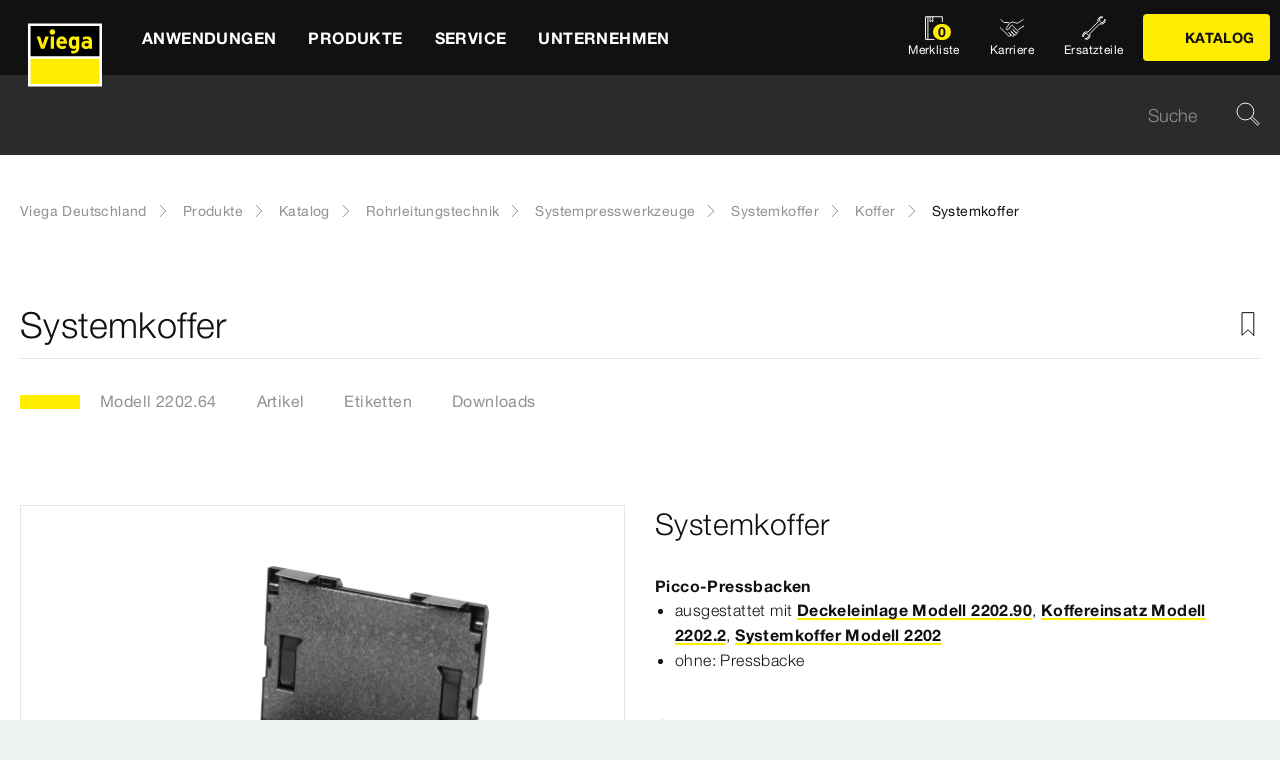

--- FILE ---
content_type: text/html;charset=utf-8
request_url: https://www.viega.de/de/produkte/Katalog/Rohrleitungstechnik/Systempresswerkzeuge/Systemkoffer/Koffer/Systemkoffer-2202-64.html
body_size: 19597
content:


<!DOCTYPE html>
<html lang="de" data-region="de">
<head>
  <meta charset="UTF-8"/>
  <meta name="viewport" content="width=device-width, initial-scale=1.0"/>
  <meta http-equiv="X-UA-Compatible" content="ie=edge"/>

  <title>Systemkoffer | viega.de</title>

  
    <script defer="defer" type="text/javascript" src="/.rum/@adobe/helix-rum-js@%5E2/dist/rum-standalone.js"></script>
<link rel="preconnect" href="//app.usercentrics.eu"/>
    <link rel="preconnect" href="//api.usercentrics.eu"/>
    <link rel="preconnect" href="//privacy-proxy.usercentrics.eu"/>
    <link rel="preload" href="//privacy-proxy.usercentrics.eu/latest/uc-block.bundle.js" as="script"/>
    <script type="application/javascript" src="https://privacy-proxy.usercentrics.eu/latest/uc-block.bundle.js"></script>
    <script>
      uc.deactivateBlocking([
        'f6nkjdUL', //AL is not blocked
        'dwkRM0PG', //Issuu is not blocked
        'BJz7qNsdj-7', // Yt is not blocked
        'r1Fhc4iOoWX' //Hubspotform is not blocked
      ]);
    </script>
  

  
  <link rel="icon" type="image/svg+xml" href="/etc.clientlibs/viega-frontend/clientlibs/main/resources/icons/favicon.svg"/>

  
    <meta property="og:title" content="Systemkoffer"/>
    
    <meta property="og:type" content="website"/>
    <meta property="og:url" content="https://www.viega.de/de/produkte/Katalog/Rohrleitungstechnik/Systempresswerkzeuge/Systemkoffer/Koffer/Systemkoffer-2202-64.html"/>
    <meta property="og:locale" content="de_DE"/>

    
    
    
    
    
    
  

  <meta http-equiv="Content-Language" content="de"/>
  <meta name="title" content="Systemkoffer | viega.de"/>
  <meta name="description" content="Picco-Pressbacken; Deckeleinlage; Koffereinsatz; Systemkoffer; ohne: Pressbacke; Ausstattung 6 Platzhalter für verschiedene Pressbacken d12–40 und D⅜–¾; Der Koffereinsatz kann bis zu 6 verschiedene Picco-Pressbacken aufnehmen (z. B. metallene Pressverbindersysteme d12–35)."/>
  
  <meta name="robots" content="index, follow"/>





  
    
<link rel="stylesheet" href="/etc.clientlibs/viega-frontend/clientlibs/main.lc-bb462bb64a74057992f330266fed68c3-lc.min.css" type="text/css">






  








  
  
  



  
    
    
<script src="/etc.clientlibs/viega-frontend/clientlibs/acdl_helper.lc-f92d47fd598e8a2e8428f154f8f0449a-lc.min.js"></script>



  
  <script src="https://assets.adobedtm.com/4bd80a146c61/aa931959472e/launch-1853dc13c3dd.min.js" async></script>


  <script type="text/javascript" src="/etc.clientlibs/cq/analytics/clientlibs/sitecatalyst/appmeasurement.js"></script>
  <script type="text/javascript" src="/etc.clientlibs/dam/clientlibs/assetinsights/pagetracker.js"></script>

  <script type="text/javascript">
    assetAnalytics.attrTrackable = 'trackable';
    assetAnalytics.defaultTrackable = true;

    assetAnalytics.attrAssetID = 'aem-asset-id';

    /**
     * Pagetracker Core javascript tries to minimize the tracking-calls generated for asset-load-events by
     * aggregating multiple asset-load-events
     * (i.e., sending a single tracking-call for multiple asset-load-events)
     * this value specifies (in milliseconds) how much time to wait (since last asset-load-event) for
     * subsequent asset-load-events
     * If the web-page contains a lot of images which are 'lazily-loaded' (e.g., user-scrolling past
     * current window boundaries) it is recommended to keep this value high so that tracking-calls
     * resulting due to asset-load-events are minimized.
     * While keeping this value high WILL reduce tracking-calls generated due to asset-load-events,
     * please be aware that keeping this value high MAY affect accuracy of data since asset-load-events
     * generated within the configured interval CAN NOT be sent to Analytics if user navigates away/closes
     * the webpage before the interval expires.
     * default is 2000
     *
     * @param assetImpressionPollInterval  specifies interval-timeout (milli seconds) to wait for asset-load-events
     *                                     before generating an tracking-call with aggregated asset-load-events.
     */
    assetAnalytics.assetImpressionPollInterval = 2000;

    /**
     * this attribute determines how many asset-load-events can be aggregated in a single tracking-call.
     * This is important from the context of max-#-of-characters in a GET request
     * default is 1800
     * NOTE: it is recommended to keep this value at its default.
     *
     * @param attrTrackable  identifies appropriate <code>data</code> attribute in the asset-embed-code
     */
    assetAnalytics.charsLimitForGET = 1800; // bytes

    /**
     * this attribute enables logging. Any 'truthy' value will enable logging
     *
     * @param debug  enable/disable logs
     */
    assetAnalytics.debug = false;
    /**
     * Following is the call to initialize Pagetracker Code javascript
     * NOTE: Please make sure that conversion-variables and success-events specified below have been initialized
     *       in the RSID appropriately
     * NOTE: When using a pre-defined AppMeasurement object instead of letting Pagetracker Core create its own instance
     *       1. Please make sure that the Adobe Analytics tool is completely initailzed (i.e., the object itself isn't undefined
     *       2. First 3 arguments (viz., RSID, Tracking Server, Visitor Namespace) to the <code>init()</code> function
     *          will be ignored
     * NOTE: If using DTM, the code below MUST be invoked after both <code>assetAnalytics</code> AND <code>AppMeasurement</code>
     *       object(s) are available. A good place would be 'Customize Page Code' of Adobe Analytics Tool Settings
     *       Make sure that the code is called 'After UI settings'
     * WARN: Since Asset Insights has been configured to use Auto-provisioned (reserved) Mappings for AEM Assets
     *       make sure that "Save AEM Reporting" is also enabled on Adobe Analytics UI for selected RSID.
     *       Otherwise Asset Insights may show incorrect results and can even result in loss of data
     */
    assetAnalytics.dispatcher.init(
            "viega.assetsinsights.prod",  /** RSID to send tracking-call to */
            "viega.data.adobedc.net",  /** Tracking Server to send tracking-call to */
            "viega",  /** Visitor Namespace to send tracking-call to */
            "",
            "",
            "",
            "",
            undefined  /** [OPTIONAL] if the webpage already has an AppMeasurement object, please include the object here. If unspecified, Pagetracker Core shall create its own AppMeasurement object */
            );
    /*
     * NOTE: If the webpage already has an AppMeasurement object, please use that here. Also, if doPlugins() is already being
     *       used, add the call <code>assetAnalytics.core.updateContextData()</code> at its end.
     */
    assetAnalytics.dispatcher.s.usePlugins=true;
    assetAnalytics.dispatcher.s.doPlugins=assetAnalytics.core.updateContextData;

    window.addEventListener('load', assetAnalytics.core.optimizedAssetInsights, false);
    window.addEventListener('load', assetAnalytics.dispatcher.s.t, false);
  </script>

</head>
<body class="t-default" id="responsivecatalogproductmodelpage-747158ab09" data-cmp-data-layer-enabled>
<script>
  window.adobeDataLayer = window.adobeDataLayer || [];
  adobeDataLayer.push({
    page: JSON.parse("{\x22responsivecatalogproductmodelpage\u002D747158ab09\x22:{\x22@type\x22:\x22viega\u002Daem\u002Dpim\/cms\/pages\/page\/responsivecatalogproductmodelpage\x22,\x22dc:title\x22:\x22Systemkoffer\x22,\x22dc:description\x22:\x22Picco\u002DPressbacken; Deckeleinlage; Koffereinsatz; Systemkoffer; ohne: Pressbacke; Ausstattung 6 Platzhalter für verschiedene Pressbacken d12–40 und D⅜–¾; Der Koffereinsatz kann bis zu 6 verschiedene Picco\u002DPressbacken aufnehmen (z. B. metallene Pressverbindersysteme d12–35).\x22,\x22xdm:template\x22:\x22\/apps\/viega\u002Daem\u002Dpim\/cms\/templates\/pages\/responsivecatalogpage\x22,\x22xdm:language\x22:\x22de\u002DDE\x22,\x22xdm:tags\x22:[],\x22repo:path\x22:\x22\/content\/viega\/de\/de\/produkte\/Katalog\/Rohrleitungstechnik\/Systempresswerkzeuge\/Systemkoffer\/Koffer\/Systemkoffer\u002D2202\u002D64.html\x22}}"),
    event:'cmp:show',
    eventInfo: {
      path: 'page.responsivecatalogproductmodelpage\u002D747158ab09'
    },
    viegaPage: JSON.parse("{\x22country\x22:\x22DE\x22,\x22siteSection\x22:\x22produkte\x22,\x22pageTemplate\x22:null,\x22publishDate\x22:null,\x22language\x22:\x22de\x22,\x22subSection5\x22:\x22Koffer\x22,\x22subSection6\x22:\x22Systemkoffer\u002D2202\u002D64\x22,\x22pageID\x22:\x22responsivecatalogproductmodelpage\u002D747158ab09\x22,\x22pageName\x22:\x22Systemkoffer\x22,\x22platform\x22:\x22web\x22,\x22taxonomyTags\x22:[{\x22path\x22:\x22\/content\/cq:tags\/viega\/products\/10363\x22,\x22title\x22:\x22Piping technology\x22},{\x22path\x22:\x22\/content\/cq:tags\/viega\/products\/10363\/press\u002Dtools\/P1\x22,\x22title\x22:\x22System press tools\x22}],\x22subSection3\x22:\x22Systempresswerkzeuge\x22,\x22subSection4\x22:\x22Systemkoffer\x22,\x22subSection1\x22:\x22Katalog\x22,\x22subSection2\x22:\x22Rohrleitungstechnik\x22,\x22campaign\x22:\x22\x22,\x22category\x22:\x22text\/html\x22,\x22breadcrumbs\x22:[\x22produkte\x22,\x22Katalog\x22,\x22Rohrleitungstechnik\x22,\x22Systempresswerkzeuge\x22,\x22Systemkoffer\x22,\x22Koffer\x22,\x22Systemkoffer\u002D2202\u002D64\x22]}"),
    aem: JSON.parse("{\x22environment\x22:\x22prod\x22}")
  });
</script>
<script>
  window.adobeDataLayer = window.adobeDataLayer || [];
  adobeDataLayer.push({
    product: JSON.parse("{\x22productAreaID\x22:\x22P1\x22,\x22productAreaName\x22:\x22Systempresswerkzeuge\x22,\x22pageID\x22:\x22\/catalog\/10363\/P1\/104650\/105277\/2202.64\x22,\x22category\x22:{\x22secondary\x22:\x22Koffer\x22,\x22secondaryID\x22:\x22105277\x22,\x22primaryID\x22:\x22104650\x22,\x22primary\x22:\x22Systemkoffer\x22},\x22info\x22:{\x22productId\x22:\x222202.64\x22,\x22name\x22:\x22Systemkoffer\x22}}")
  });
</script>








<header class="o-header" data-controller="o-header" id="header-27ba946867" data-cmp-data-layer="{&#34;header-27ba946867&#34;:{&#34;@type&#34;:&#34;viega-frontend/cms/components/fixed/header&#34;}}">
  <div class="o-header__container" data-target="o-header.container">
    











<nav aria-label="Kopfbereich" class="m-mainnav o-header__m-mainnav" data-controller="m-mainnav" id="mainnavigation-27ba946867" data-cmp-data-layer="{&#34;mainnavigation-27ba946867&#34;:{&#34;@type&#34;:&#34;viega-frontend/cms/components/fixed/header&#34;}}">
	<div class="m-mainnav__navigation-container">
		<a class="m-mainnav__logo-container" href="/de/homepage.html" title="Viega Deutschland" data-cmp-data-layer="{&#34;link-27ba946867&#34;:{&#34;xdm:linkURL&#34;:&#34;/content/viega/de/de/homepage&#34;,&#34;@type&#34;:&#34;viega-frontend/cms/components/content/link&#34;,&#34;dc:title&#34;:&#34;Viega Deutschland&#34;,&#34;context&#34;:&#34;clickLinkLogo&#34;,&#34;parentId&#34;:&#34;header-27ba946867&#34;}}" data-cmp-clickable>
			<img src="/etc.clientlibs/viega-frontend/clientlibs/main/resources/icons/logo_w_border.svg" class="m-mainnav__logo" alt/>
		</a>
		<ul class="m-mainnav__main-items" data-target="m-mainnav.mainItems">
			
				<li class="m-mainnav__main-item">
					
					<a href="#" class="m-mainnav__main-link" data-action="click->m-mainnav#navigationLinkClick" data-cmp-data-layer="{&#34;mainnavigationItem-a6081dad70&#34;:{&#34;xdm:linkURL&#34;:&#34;#&#34;,&#34;@type&#34;:&#34;viega-frontend/cms/components/content/link&#34;,&#34;dc:title&#34;:&#34;Anwendungen&#34;,&#34;context&#34;:&#34;clickLevel1&#34;,&#34;repo:modifyDate&#34;:&#34;2025-03-10T22:14:23Z&#34;}}" data-cmp-clickable>
						
  
  
  
  
  
      
  

  <svg class="a-svgicon a-svgicon--arrow_left m-mainnav__arrow-left a-svgicon--small" focusable="false">
    <title>Links (dünn)</title>
    <use xlink:href="/etc.clientlibs/viega-frontend/clientlibs/main/resources/icons/svg-spritesheet.svg#icon--arrow_left"></use>
    
  </svg>


						<span>Anwendungen</span>
						
  
  
  
  
  
      
  

  <svg class="a-svgicon a-svgicon--arrow_right m-mainnav__arrow-right a-svgicon--small" focusable="false">
    <title>Rechts</title>
    <use xlink:href="/etc.clientlibs/viega-frontend/clientlibs/main/resources/icons/svg-spritesheet.svg#icon--arrow_right"></use>
    
  </svg>


					</a>
					
						<ul class="m-mainnav__submenu m-mainnav__submenu--1">
							
								
								<li class="m-mainnav__submenu-item">
									<a href="/de/anwendungen/trinkwasser.html" class="m-mainnav__submenu-link " data-action="click->m-mainnav#navigationLinkClick" data-cmp-data-layer="{&#34;mainnavigationItem-f177ce1237&#34;:{&#34;dc:description&#34;:&#34;Trinkwassergüte erhalten&#34;,&#34;xdm:linkURL&#34;:&#34;/content/viega/de/de/anwendungen/trinkwasser.html&#34;,&#34;@type&#34;:&#34;viega-frontend/cms/components/content/link&#34;,&#34;dc:title&#34;:&#34;Trinkwasser&#34;,&#34;context&#34;:&#34;clickLevel2&#34;}}" data-cmp-clickable>
										<h3 class="m-mainnav__teaser-title">Trinkwasser</h3>
										<p class="m-mainnav__teaser-text">Trinkwassergüte erhalten</p>
									</a>
									
                </li>
              
								
								<li class="m-mainnav__submenu-item">
									<a href="/de/anwendungen/brandschutz.html" class="m-mainnav__submenu-link " data-action="click->m-mainnav#navigationLinkClick" data-cmp-data-layer="{&#34;mainnavigationItem-343e645aa5&#34;:{&#34;dc:description&#34;:&#34;Herausforderungen und Lösungen&#34;,&#34;xdm:linkURL&#34;:&#34;/content/viega/de/de/anwendungen/brandschutz.html&#34;,&#34;@type&#34;:&#34;viega-frontend/cms/components/content/link&#34;,&#34;dc:title&#34;:&#34;Brandschutz&#34;,&#34;context&#34;:&#34;clickLevel2&#34;}}" data-cmp-clickable>
										<h3 class="m-mainnav__teaser-title">Brandschutz</h3>
										<p class="m-mainnav__teaser-text">Herausforderungen und Lösungen</p>
									</a>
									
                </li>
              
								
								<li class="m-mainnav__submenu-item">
									<a href="/de/anwendungen/energie-heizung.html" class="m-mainnav__submenu-link " data-action="click->m-mainnav#navigationLinkClick" data-cmp-data-layer="{&#34;mainnavigationItem-e176656c2a&#34;:{&#34;dc:description&#34;:&#34;Wärmeerzeugung bis zur Wärmenutzung&#34;,&#34;xdm:linkURL&#34;:&#34;/content/viega/de/de/anwendungen/energie-heizung.html&#34;,&#34;@type&#34;:&#34;viega-frontend/cms/components/content/link&#34;,&#34;dc:title&#34;:&#34;Wärme und Energieeffizienz&#34;,&#34;context&#34;:&#34;clickLevel2&#34;}}" data-cmp-clickable>
										<h3 class="m-mainnav__teaser-title">Wärme und Energieeffizienz</h3>
										<p class="m-mainnav__teaser-text">Wärmeerzeugung bis zur Wärmenutzung</p>
									</a>
									
                </li>
              
								
								<li class="m-mainnav__submenu-item">
									<a href="/de/anwendungen/Digitales-Bauen.html" class="m-mainnav__submenu-link " data-action="click->m-mainnav#navigationLinkClick" data-cmp-data-layer="{&#34;mainnavigationItem-2cf664c794&#34;:{&#34;dc:description&#34;:&#34;Die Zukunft des Bauens&#34;,&#34;xdm:linkURL&#34;:&#34;/content/viega/de/de/anwendungen/Digitales-Bauen.html&#34;,&#34;@type&#34;:&#34;viega-frontend/cms/components/content/link&#34;,&#34;dc:title&#34;:&#34;Digitales Bauen&#34;,&#34;context&#34;:&#34;clickLevel2&#34;,&#34;repo:modifyDate&#34;:&#34;2024-01-30T05:50:43Z&#34;}}" data-cmp-clickable>
										<h3 class="m-mainnav__teaser-title">Digitales Bauen</h3>
										<p class="m-mainnav__teaser-text">Die Zukunft des Bauens</p>
									</a>
									
                </li>
              
								
								<li class="m-mainnav__submenu-item">
									<a href="/de/anwendungen/industrieanwendungen.html" class="m-mainnav__submenu-link " data-action="click->m-mainnav#navigationLinkClick" data-cmp-data-layer="{&#34;mainnavigationItem-1da50094b6&#34;:{&#34;dc:description&#34;:&#34;Zuverlässigkeit mit Effizienz verbinden.&#34;,&#34;xdm:linkURL&#34;:&#34;/content/viega/de/de/anwendungen/industrieanwendungen.html&#34;,&#34;@type&#34;:&#34;viega-frontend/cms/components/content/link&#34;,&#34;dc:title&#34;:&#34;Industrieanwendungen&#34;,&#34;context&#34;:&#34;clickLevel2&#34;,&#34;repo:modifyDate&#34;:&#34;2021-02-02T09:28:59Z&#34;}}" data-cmp-clickable>
										<h3 class="m-mainnav__teaser-title">Industrieanwendungen</h3>
										<p class="m-mainnav__teaser-text">Zuverlässigkeit mit Effizienz verbinden.</p>
									</a>
									
                </li>
              
								
								<li class="m-mainnav__submenu-item">
									<a href="/de/anwendungen/branchenloesungen.html" class="m-mainnav__submenu-link has-submenu" data-action="click->m-mainnav#navigationLinkClick" data-cmp-data-layer="{&#34;mainnavigationItem-62cec181b1&#34;:{&#34;dc:description&#34;:&#34;Lösungen für besondere Anforderungen.&#34;,&#34;xdm:linkURL&#34;:&#34;/content/viega/de/de/anwendungen/branchenloesungen.html&#34;,&#34;@type&#34;:&#34;viega-frontend/cms/components/content/link&#34;,&#34;dc:title&#34;:&#34;Branchenlösungen&#34;,&#34;context&#34;:&#34;clickLevel2&#34;}}" data-cmp-clickable>
										<h3 class="m-mainnav__teaser-title">Branchenlösungen</h3>
										<p class="m-mainnav__teaser-text">Lösungen für besondere Anforderungen.</p>
									</a>
									<ul class="m-mainnav__submenu m-mainnav__submenu--2">
										
										
											<li class="m-mainnav__submenu-item">
												<a href="/de/anwendungen/branchenloesungen/Hausanschluss-Versorgersysteme.html" class="m-mainnav__submenu-link" data-cmp-data-layer="{&#34;mainnavigationItem-4f0d5629d1&#34;:{&#34;xdm:linkURL&#34;:&#34;/content/viega/de/de/anwendungen/branchenloesungen/Hausanschluss-Versorgersysteme.html&#34;,&#34;@type&#34;:&#34;viega-frontend/cms/components/content/link&#34;,&#34;dc:title&#34;:&#34;Hausanschluss-Versorgersysteme&#34;,&#34;context&#34;:&#34;clickLevel3&#34;,&#34;repo:modifyDate&#34;:&#34;2025-03-21T15:33:27Z&#34;}}" data-cmp-clickable>
                          Hausanschluss-Versorgersysteme
                        </a>
                      </li>
                    
											<li class="m-mainnav__submenu-item">
												<a href="/de/anwendungen/branchenloesungen/Wohnungswirtschaft.html" class="m-mainnav__submenu-link" data-cmp-data-layer="{&#34;mainnavigationItem-0774dd6661&#34;:{&#34;xdm:linkURL&#34;:&#34;/content/viega/de/de/anwendungen/branchenloesungen/Wohnungswirtschaft.html&#34;,&#34;@type&#34;:&#34;viega-frontend/cms/components/content/link&#34;,&#34;dc:title&#34;:&#34;Wohnungswirtschaft&#34;,&#34;context&#34;:&#34;clickLevel3&#34;,&#34;repo:modifyDate&#34;:&#34;2025-04-30T08:30:34Z&#34;}}" data-cmp-clickable>
                          Wohnungswirtschaft
                        </a>
                      </li>
                    
											<li class="m-mainnav__submenu-item">
												<a href="/de/anwendungen/branchenloesungen/Gesundheitswesen.html" class="m-mainnav__submenu-link" data-cmp-data-layer="{&#34;mainnavigationItem-f90432693f&#34;:{&#34;xdm:linkURL&#34;:&#34;/content/viega/de/de/anwendungen/branchenloesungen/Gesundheitswesen.html&#34;,&#34;@type&#34;:&#34;viega-frontend/cms/components/content/link&#34;,&#34;dc:title&#34;:&#34;Gesundheitswesen&#34;,&#34;context&#34;:&#34;clickLevel3&#34;,&#34;repo:modifyDate&#34;:&#34;2025-04-30T08:34:55Z&#34;}}" data-cmp-clickable>
                          Gesundheitswesen
                        </a>
                      </li>
                    
											<li class="m-mainnav__submenu-item">
												<a href="/de/anwendungen/branchenloesungen/Hotellerie.html" class="m-mainnav__submenu-link" data-cmp-data-layer="{&#34;mainnavigationItem-bf899a260c&#34;:{&#34;xdm:linkURL&#34;:&#34;/content/viega/de/de/anwendungen/branchenloesungen/Hotellerie.html&#34;,&#34;@type&#34;:&#34;viega-frontend/cms/components/content/link&#34;,&#34;dc:title&#34;:&#34;Hotellerie&#34;,&#34;context&#34;:&#34;clickLevel3&#34;,&#34;repo:modifyDate&#34;:&#34;2025-03-21T14:01:17Z&#34;}}" data-cmp-clickable>
                          Hotellerie
                        </a>
                      </li>
                    
											<li class="m-mainnav__submenu-item">
												<a href="/de/anwendungen/branchenloesungen/viega-marine-systems.html" class="m-mainnav__submenu-link" data-cmp-data-layer="{&#34;mainnavigationItem-348271de62&#34;:{&#34;xdm:linkURL&#34;:&#34;/content/viega/de/de/anwendungen/branchenloesungen/viega-marine-systems.html&#34;,&#34;@type&#34;:&#34;viega-frontend/cms/components/content/link&#34;,&#34;dc:title&#34;:&#34;Anwendungen für Marine&#34;,&#34;context&#34;:&#34;clickLevel3&#34;,&#34;repo:modifyDate&#34;:&#34;2025-03-21T14:01:22Z&#34;}}" data-cmp-clickable>
                          Anwendungen für Marine
                        </a>
                      </li>
                    
                  </ul>
                </li>
              
            </ul>
          
        </li>
      
				<li class="m-mainnav__main-item">
					
					<a href="#" class="m-mainnav__main-link" data-action="click->m-mainnav#navigationLinkClick" data-cmp-data-layer="{&#34;mainnavigationItem-0f053d0467&#34;:{&#34;xdm:linkURL&#34;:&#34;#&#34;,&#34;@type&#34;:&#34;viega-frontend/cms/components/content/link&#34;,&#34;dc:title&#34;:&#34;Produkte&#34;,&#34;context&#34;:&#34;clickLevel1&#34;,&#34;repo:modifyDate&#34;:&#34;2021-05-11T07:05:51Z&#34;}}" data-cmp-clickable>
						
  
  
  
  
  
      
  

  <svg class="a-svgicon a-svgicon--arrow_left m-mainnav__arrow-left a-svgicon--small" focusable="false">
    <title>Links (dünn)</title>
    <use xlink:href="/etc.clientlibs/viega-frontend/clientlibs/main/resources/icons/svg-spritesheet.svg#icon--arrow_left"></use>
    
  </svg>


						<span>Produkte</span>
						
  
  
  
  
  
      
  

  <svg class="a-svgicon a-svgicon--arrow_right m-mainnav__arrow-right a-svgicon--small" focusable="false">
    <title>Rechts</title>
    <use xlink:href="/etc.clientlibs/viega-frontend/clientlibs/main/resources/icons/svg-spritesheet.svg#icon--arrow_right"></use>
    
  </svg>


					</a>
					
						<ul class="m-mainnav__submenu m-mainnav__submenu--1">
							
								
								<li class="m-mainnav__submenu-item">
									<a href="/de/produkte/Trinkwasser-Management.html" class="m-mainnav__submenu-link " data-action="click->m-mainnav#navigationLinkClick" data-cmp-data-layer="{&#34;mainnavigationItem-6334de5deb&#34;:{&#34;dc:description&#34;:&#34;Technologie zum erhalt der Trinkwasserhygiene&#34;,&#34;xdm:linkURL&#34;:&#34;/content/viega/de/de/produkte/Trinkwasser-Management.html&#34;,&#34;@type&#34;:&#34;viega-frontend/cms/components/content/link&#34;,&#34;dc:title&#34;:&#34;Trinkwasser-Management&#34;,&#34;context&#34;:&#34;clickLevel2&#34;}}" data-cmp-clickable>
										<h3 class="m-mainnav__teaser-title">Trinkwasser-Management</h3>
										<p class="m-mainnav__teaser-text">Technologie zum erhalt der Trinkwasserhygiene</p>
									</a>
									
                </li>
              
								
								<li class="m-mainnav__submenu-item">
									<a href="/de/produkte/Pressverbindersysteme.html" class="m-mainnav__submenu-link has-submenu" data-action="click->m-mainnav#navigationLinkClick" data-cmp-data-layer="{&#34;mainnavigationItem-f7f9015748&#34;:{&#34;dc:description&#34;:&#34;Verbindungen für Zuverlässigkeit, Komfort und Hygiene.&#34;,&#34;xdm:linkURL&#34;:&#34;#&#34;,&#34;@type&#34;:&#34;viega-frontend/cms/components/content/link&#34;,&#34;dc:title&#34;:&#34;Rohrleitungstechnik&#34;,&#34;context&#34;:&#34;clickLevel2&#34;}}" data-cmp-clickable>
										<h3 class="m-mainnav__teaser-title">Rohrleitungstechnik</h3>
										<p class="m-mainnav__teaser-text">Verbindungen für Zuverlässigkeit, Komfort und Hygiene.</p>
									</a>
									<ul class="m-mainnav__submenu m-mainnav__submenu--2">
										
											<li class="m-mainnav__submenu-item">
												<a href="/de/produkte/Pressverbindersysteme.html" class="m-mainnav__submenu-link" data-cmp-data-layer="{&#34;mainnavigationItem-b96ab6a59e&#34;:{&#34;dc:description&#34;:&#34;Verbindungen für Zuverlässigkeit, Komfort und Hygiene.&#34;,&#34;xdm:linkURL&#34;:&#34;/content/viega/de/de/produkte/Pressverbindersysteme.html&#34;,&#34;@type&#34;:&#34;viega-frontend/cms/components/content/link&#34;,&#34;dc:title&#34;:&#34;Übersicht&#34;,&#34;context&#34;:&#34;clickLevel3&#34;}}" data-cmp-clickable>
													
  
  
  
  
  
      
  

  <svg class="a-svgicon a-svgicon--arrow_left m-mainnav__arrow-left a-svgicon--small" focusable="false">
    <title>Links (dünn)</title>
    <use xlink:href="/etc.clientlibs/viega-frontend/clientlibs/main/resources/icons/svg-spritesheet.svg#icon--arrow_left"></use>
    
  </svg>


													Übersicht
													
  
  
  
  
  
      
  

  <svg class="a-svgicon a-svgicon--arrow_right m-mainnav__arrow-right a-svgicon--small" focusable="false">
    <title>Rechts</title>
    <use xlink:href="/etc.clientlibs/viega-frontend/clientlibs/main/resources/icons/svg-spritesheet.svg#icon--arrow_right"></use>
    
  </svg>


												</a>
											</li>
										
										
											<li class="m-mainnav__submenu-item">
												<a href="/de/produkte/Pressverbindersysteme/Trinkwasser.html" class="m-mainnav__submenu-link" data-cmp-data-layer="{&#34;mainnavigationItem-9e3bc936fe&#34;:{&#34;xdm:linkURL&#34;:&#34;/content/viega/de/de/produkte/Pressverbindersysteme/Trinkwasser.html&#34;,&#34;@type&#34;:&#34;viega-frontend/cms/components/content/link&#34;,&#34;dc:title&#34;:&#34;Trinkwasser&#34;,&#34;context&#34;:&#34;clickLevel3&#34;,&#34;repo:modifyDate&#34;:&#34;2025-03-17T14:42:14Z&#34;}}" data-cmp-clickable>
                          Trinkwasser
                        </a>
                      </li>
                    
											<li class="m-mainnav__submenu-item">
												<a href="/de/produkte/Pressverbindersysteme/Heizen-und-kuehlen.html" class="m-mainnav__submenu-link" data-cmp-data-layer="{&#34;mainnavigationItem-0f90b7298d&#34;:{&#34;xdm:linkURL&#34;:&#34;/content/viega/de/de/produkte/Pressverbindersysteme/Heizen-und-kuehlen.html&#34;,&#34;@type&#34;:&#34;viega-frontend/cms/components/content/link&#34;,&#34;dc:title&#34;:&#34;Heizen &amp; Kühlen&#34;,&#34;context&#34;:&#34;clickLevel3&#34;,&#34;repo:modifyDate&#34;:&#34;2025-03-17T14:41:26Z&#34;}}" data-cmp-clickable>
                          Heizen &amp; Kühlen
                        </a>
                      </li>
                    
											<li class="m-mainnav__submenu-item">
												<a href="/de/produkte/Pressverbindersysteme/Brenngase.html" class="m-mainnav__submenu-link" data-cmp-data-layer="{&#34;mainnavigationItem-fdee15becb&#34;:{&#34;xdm:linkURL&#34;:&#34;/content/viega/de/de/produkte/Pressverbindersysteme/Brenngase.html&#34;,&#34;@type&#34;:&#34;viega-frontend/cms/components/content/link&#34;,&#34;dc:title&#34;:&#34;Brenngase&#34;,&#34;context&#34;:&#34;clickLevel3&#34;,&#34;repo:modifyDate&#34;:&#34;2025-03-17T14:42:15Z&#34;}}" data-cmp-clickable>
                          Brenngase
                        </a>
                      </li>
                    
                  </ul>
                </li>
              
								
								<li class="m-mainnav__submenu-item">
									<a href="/de/produkte/Hausanschluss-Versorgungssysteme.html" class="m-mainnav__submenu-link " data-action="click->m-mainnav#navigationLinkClick" data-cmp-data-layer="{&#34;mainnavigationItem-e50225aa90&#34;:{&#34;dc:description&#34;:&#34;Hausanschluss- und Versorgungssysteme\r\n&#34;,&#34;xdm:linkURL&#34;:&#34;/content/viega/de/de/produkte/Hausanschluss-Versorgungssysteme.html&#34;,&#34;@type&#34;:&#34;viega-frontend/cms/components/content/link&#34;,&#34;dc:title&#34;:&#34;Versorgungsleitungen&#34;,&#34;context&#34;:&#34;clickLevel2&#34;}}" data-cmp-clickable>
										<h3 class="m-mainnav__teaser-title">Versorgungsleitungen</h3>
										<p class="m-mainnav__teaser-text">Hausanschluss- und Versorgungssysteme
</p>
									</a>
									
                </li>
              
								
								<li class="m-mainnav__submenu-item">
									<a href="/de/produkte/flaechenheizung.html" class="m-mainnav__submenu-link " data-action="click->m-mainnav#navigationLinkClick" data-cmp-data-layer="{&#34;mainnavigationItem-af27781fa4&#34;:{&#34;dc:description&#34;:&#34;Energieeffiziente und intelligente Raumtemperatur-Regelungen&#34;,&#34;xdm:linkURL&#34;:&#34;/content/viega/de/de/produkte/flaechenheizung.html&#34;,&#34;@type&#34;:&#34;viega-frontend/cms/components/content/link&#34;,&#34;dc:title&#34;:&#34;Flächentemperierung&#34;,&#34;context&#34;:&#34;clickLevel2&#34;,&#34;repo:modifyDate&#34;:&#34;2016-06-06T06:24:39Z&#34;}}" data-cmp-clickable>
										<h3 class="m-mainnav__teaser-title">Flächentemperierung</h3>
										<p class="m-mainnav__teaser-text">Energieeffiziente und intelligente Raumtemperatur-Regelungen</p>
									</a>
									
                </li>
              
								
								<li class="m-mainnav__submenu-item">
									<a href="/de/produkte/vorwand-spueltechnik.html" class="m-mainnav__submenu-link " data-action="click->m-mainnav#navigationLinkClick" data-cmp-data-layer="{&#34;mainnavigationItem-fc3e08036e&#34;:{&#34;dc:description&#34;:&#34;Viega Prevista die neue Generation Vorwandtechnik.&#34;,&#34;xdm:linkURL&#34;:&#34;/content/viega/de/de/produkte/vorwand-spueltechnik.html&#34;,&#34;@type&#34;:&#34;viega-frontend/cms/components/content/link&#34;,&#34;dc:title&#34;:&#34;Vorwand- und Spültechnik &#34;,&#34;context&#34;:&#34;clickLevel2&#34;,&#34;repo:modifyDate&#34;:&#34;2019-02-12T13:11:29Z&#34;}}" data-cmp-clickable>
										<h3 class="m-mainnav__teaser-title">Vorwand- und Spültechnik </h3>
										<p class="m-mainnav__teaser-text">Viega Prevista die neue Generation Vorwandtechnik.</p>
									</a>
									
                </li>
              
								
								<li class="m-mainnav__submenu-item">
									<a href="/de/produkte/entwaesserungstechnik.html" class="m-mainnav__submenu-link " data-action="click->m-mainnav#navigationLinkClick" data-cmp-data-layer="{&#34;mainnavigationItem-3fc270da3c&#34;:{&#34;dc:description&#34;:&#34;Entwässerungslösungen für Badezimmer, Keller, Küche, Außenbereich.&#34;,&#34;xdm:linkURL&#34;:&#34;/content/viega/de/de/produkte/entwaesserungstechnik.html&#34;,&#34;@type&#34;:&#34;viega-frontend/cms/components/content/link&#34;,&#34;dc:title&#34;:&#34;Entwässerungstechnik&#34;,&#34;context&#34;:&#34;clickLevel2&#34;}}" data-cmp-clickable>
										<h3 class="m-mainnav__teaser-title">Entwässerungstechnik</h3>
										<p class="m-mainnav__teaser-text">Entwässerungslösungen für Badezimmer, Keller, Küche, Außenbereich.</p>
									</a>
									
                </li>
              
								
								<li class="m-mainnav__submenu-item">
									<a href="/de/produkte/Katalog.html" class="m-mainnav__submenu-link " data-action="click->m-mainnav#navigationLinkClick" data-cmp-data-layer="{&#34;mainnavigationItem-38195d298e&#34;:{&#34;dc:description&#34;:&#34;Produktinformationen von Viega - täglich aktualisiert.&#34;,&#34;xdm:linkURL&#34;:&#34;/content/viega/de/de/produkte/Katalog.html&#34;,&#34;@type&#34;:&#34;viega-frontend/cms/components/content/link&#34;,&#34;dc:title&#34;:&#34;Katalog&#34;,&#34;context&#34;:&#34;clickLevel2&#34;,&#34;repo:modifyDate&#34;:&#34;2021-07-01T09:25:47Z&#34;}}" data-cmp-clickable>
										<h3 class="m-mainnav__teaser-title">Katalog</h3>
										<p class="m-mainnav__teaser-text">Produktinformationen von Viega - täglich aktualisiert.</p>
									</a>
									
                </li>
              
								
								<li class="m-mainnav__submenu-item">
									<a href="/de/produkte/downloadcenter.html" class="m-mainnav__submenu-link " data-action="click->m-mainnav#navigationLinkClick" data-cmp-data-layer="{&#34;mainnavigationItem-da9474eb2a&#34;:{&#34;dc:description&#34;:&#34;Prospekte, Videos und hilfreiche Dokumente im Überblick.&#34;,&#34;xdm:linkURL&#34;:&#34;#&#34;,&#34;@type&#34;:&#34;viega-frontend/cms/components/content/link&#34;,&#34;dc:title&#34;:&#34;Downloads &amp; Videos&#34;,&#34;context&#34;:&#34;clickLevel2&#34;,&#34;repo:modifyDate&#34;:&#34;2021-06-08T06:29:30Z&#34;}}" data-cmp-clickable>
										<h3 class="m-mainnav__teaser-title">Downloads &amp; Videos</h3>
										<p class="m-mainnav__teaser-text">Prospekte, Videos und hilfreiche Dokumente im Überblick.</p>
									</a>
									
                </li>
              
								
								<li class="m-mainnav__submenu-item">
									<a href="/de/produkte/Ersatzteile.html" class="m-mainnav__submenu-link " data-action="click->m-mainnav#navigationLinkClick" data-cmp-data-layer="{&#34;mainnavigationItem-241a904e43&#34;:{&#34;dc:description&#34;:&#34;Hier gelangen Sie schnell zum gewünschten Ersatzteil.&#34;,&#34;xdm:linkURL&#34;:&#34;/content/viega/de/de/produkte/Ersatzteile.html&#34;,&#34;@type&#34;:&#34;viega-frontend/cms/components/content/link&#34;,&#34;dc:title&#34;:&#34;Ersatzteile&#34;,&#34;context&#34;:&#34;clickLevel2&#34;,&#34;repo:modifyDate&#34;:&#34;2016-12-15T12:39:53Z&#34;}}" data-cmp-clickable>
										<h3 class="m-mainnav__teaser-title">Ersatzteile</h3>
										<p class="m-mainnav__teaser-text">Hier gelangen Sie schnell zum gewünschten Ersatzteil.</p>
									</a>
									
                </li>
              
            </ul>
          
        </li>
      
				<li class="m-mainnav__main-item">
					
					<a href="#" class="m-mainnav__main-link" data-action="click->m-mainnav#navigationLinkClick" data-cmp-data-layer="{&#34;mainnavigationItem-af962132f0&#34;:{&#34;xdm:linkURL&#34;:&#34;#&#34;,&#34;@type&#34;:&#34;viega-frontend/cms/components/content/link&#34;,&#34;dc:title&#34;:&#34;Service&#34;,&#34;context&#34;:&#34;clickLevel1&#34;,&#34;repo:modifyDate&#34;:&#34;2021-11-22T09:10:44Z&#34;}}" data-cmp-clickable>
						
  
  
  
  
  
      
  

  <svg class="a-svgicon a-svgicon--arrow_left m-mainnav__arrow-left a-svgicon--small" focusable="false">
    <title>Links (dünn)</title>
    <use xlink:href="/etc.clientlibs/viega-frontend/clientlibs/main/resources/icons/svg-spritesheet.svg#icon--arrow_left"></use>
    
  </svg>


						<span>Service</span>
						
  
  
  
  
  
      
  

  <svg class="a-svgicon a-svgicon--arrow_right m-mainnav__arrow-right a-svgicon--small" focusable="false">
    <title>Rechts</title>
    <use xlink:href="/etc.clientlibs/viega-frontend/clientlibs/main/resources/icons/svg-spritesheet.svg#icon--arrow_right"></use>
    
  </svg>


					</a>
					
						<ul class="m-mainnav__submenu m-mainnav__submenu--1">
							
								
								<li class="m-mainnav__submenu-item">
									<a href="/de/service/Service-Uebersicht.html" class="m-mainnav__submenu-link " data-action="click->m-mainnav#navigationLinkClick" data-cmp-data-layer="{&#34;mainnavigationItem-e9bc35af33&#34;:{&#34;dc:description&#34;:&#34;Alle Viega Services auf einen Blick&#34;,&#34;xdm:linkURL&#34;:&#34;/content/viega/de/de/service/Service-Uebersicht.html&#34;,&#34;@type&#34;:&#34;viega-frontend/cms/components/content/link&#34;,&#34;dc:title&#34;:&#34;Service-Übersicht&#34;,&#34;context&#34;:&#34;clickLevel2&#34;}}" data-cmp-clickable>
										<h3 class="m-mainnav__teaser-title">Service-Übersicht</h3>
										<p class="m-mainnav__teaser-text">Alle Viega Services auf einen Blick</p>
									</a>
									
                </li>
              
								
								<li class="m-mainnav__submenu-item">
									<a href="/de/service/Kundendienst.html" class="m-mainnav__submenu-link " data-action="click->m-mainnav#navigationLinkClick" data-cmp-data-layer="{&#34;mainnavigationItem-5b0a4afa89&#34;:{&#34;dc:description&#34;:&#34;Kompetenz bei Inbetriebnahme und Wartung&#34;,&#34;xdm:linkURL&#34;:&#34;#&#34;,&#34;@type&#34;:&#34;viega-frontend/cms/components/content/link&#34;,&#34;dc:title&#34;:&#34;Servicetechnik&#34;,&#34;context&#34;:&#34;clickLevel2&#34;,&#34;repo:modifyDate&#34;:&#34;2021-06-08T08:00:28Z&#34;}}" data-cmp-clickable>
										<h3 class="m-mainnav__teaser-title">Servicetechnik</h3>
										<p class="m-mainnav__teaser-text">Kompetenz bei Inbetriebnahme und Wartung</p>
									</a>
									
                </li>
              
								
								<li class="m-mainnav__submenu-item">
									<a href="/de/service/software-tools.html" class="m-mainnav__submenu-link " data-action="click->m-mainnav#navigationLinkClick" data-cmp-data-layer="{&#34;mainnavigationItem-2556061d45&#34;:{&#34;dc:description&#34;:&#34;Planungssoftware, Konfiguratoren &amp; Tools.&#34;,&#34;xdm:linkURL&#34;:&#34;#&#34;,&#34;@type&#34;:&#34;viega-frontend/cms/components/content/link&#34;,&#34;dc:title&#34;:&#34;Software &amp; Tools&#34;,&#34;context&#34;:&#34;clickLevel2&#34;,&#34;repo:modifyDate&#34;:&#34;2021-06-08T08:00:28Z&#34;}}" data-cmp-clickable>
										<h3 class="m-mainnav__teaser-title">Software &amp; Tools</h3>
										<p class="m-mainnav__teaser-text">Planungssoftware, Konfiguratoren &amp; Tools.</p>
									</a>
									
                </li>
              
								
								<li class="m-mainnav__submenu-item">
									<a href="/de/service/Viega-Building-Intelligence.html" class="m-mainnav__submenu-link " data-action="click->m-mainnav#navigationLinkClick" data-cmp-data-layer="{&#34;mainnavigationItem-2c2a0b551b&#34;:{&#34;dc:description&#34;:&#34;Digitales Bauen der Zukunft!&#34;,&#34;xdm:linkURL&#34;:&#34;/content/viega/de/de/service/Viega-Building-Intelligence.html&#34;,&#34;@type&#34;:&#34;viega-frontend/cms/components/content/link&#34;,&#34;dc:title&#34;:&#34;Viega Building Intelligence&#34;,&#34;context&#34;:&#34;clickLevel2&#34;,&#34;repo:modifyDate&#34;:&#34;2022-07-11T06:13:36Z&#34;}}" data-cmp-clickable>
										<h3 class="m-mainnav__teaser-title">Viega Building Intelligence</h3>
										<p class="m-mainnav__teaser-text">Digitales Bauen der Zukunft!</p>
									</a>
									
                </li>
              
								
								<li class="m-mainnav__submenu-item">
									<a href="/de/service/vts.html" class="m-mainnav__submenu-link has-submenu" data-action="click->m-mainnav#navigationLinkClick" data-cmp-data-layer="{&#34;mainnavigationItem-27c9c13ce7&#34;:{&#34;dc:description&#34;:&#34;Nimmt Ihnen das ab, was Sie sonst von der Arbeit abhält.&#34;,&#34;xdm:linkURL&#34;:&#34;#&#34;,&#34;@type&#34;:&#34;viega-frontend/cms/components/content/link&#34;,&#34;dc:title&#34;:&#34;Werzeugservice&#34;,&#34;context&#34;:&#34;clickLevel2&#34;,&#34;repo:modifyDate&#34;:&#34;2023-05-19T05:46:00Z&#34;}}" data-cmp-clickable>
										<h3 class="m-mainnav__teaser-title">Werzeugservice</h3>
										<p class="m-mainnav__teaser-text">Nimmt Ihnen das ab, was Sie sonst von der Arbeit abhält.</p>
									</a>
									<ul class="m-mainnav__submenu m-mainnav__submenu--2">
										
											<li class="m-mainnav__submenu-item">
												<a href="/de/service/vts.html" class="m-mainnav__submenu-link" data-cmp-data-layer="{&#34;mainnavigationItem-2552f32d4f&#34;:{&#34;dc:description&#34;:&#34;Nimmt Ihnen das ab, was Sie sonst von der Arbeit abhält.&#34;,&#34;xdm:linkURL&#34;:&#34;/content/viega/de/de/service/viega-tool-services.html&#34;,&#34;@type&#34;:&#34;viega-frontend/cms/components/content/link&#34;,&#34;dc:title&#34;:&#34;Viega Tool Service&#34;,&#34;context&#34;:&#34;clickLevel3&#34;,&#34;repo:modifyDate&#34;:&#34;2023-05-19T05:46:00Z&#34;}}" data-cmp-clickable>
													
  
  
  
  
  
      
  

  <svg class="a-svgicon a-svgicon--arrow_left m-mainnav__arrow-left a-svgicon--small" focusable="false">
    <title>Links (dünn)</title>
    <use xlink:href="/etc.clientlibs/viega-frontend/clientlibs/main/resources/icons/svg-spritesheet.svg#icon--arrow_left"></use>
    
  </svg>


													Viega Tool Service
													
  
  
  
  
  
      
  

  <svg class="a-svgicon a-svgicon--arrow_right m-mainnav__arrow-right a-svgicon--small" focusable="false">
    <title>Rechts</title>
    <use xlink:href="/etc.clientlibs/viega-frontend/clientlibs/main/resources/icons/svg-spritesheet.svg#icon--arrow_right"></use>
    
  </svg>


												</a>
											</li>
										
										
											<li class="m-mainnav__submenu-item">
												<a href="/de/service/vts/Werzeugservice.html" class="m-mainnav__submenu-link" data-cmp-data-layer="{&#34;mainnavigationItem-4191b5f984&#34;:{&#34;xdm:linkURL&#34;:&#34;/content/viega/de/de/service/viega-tool-services/Werzeugservice.html&#34;,&#34;@type&#34;:&#34;viega-frontend/cms/components/content/link&#34;,&#34;dc:title&#34;:&#34;Servicepartner&#34;,&#34;context&#34;:&#34;clickLevel3&#34;,&#34;repo:modifyDate&#34;:&#34;2025-07-18T22:00:19Z&#34;}}" data-cmp-clickable>
                          Servicepartner
                        </a>
                      </li>
                    
                  </ul>
                </li>
              
								
								<li class="m-mainnav__submenu-item">
									<a href="/de/service/anfrage-werkstoffbestaendigkeit.html" class="m-mainnav__submenu-link " data-action="click->m-mainnav#navigationLinkClick" data-cmp-data-layer="{&#34;mainnavigationItem-98e019e2c5&#34;:{&#34;dc:description&#34;:&#34;Anfrage für Sondermedien und Trinkwasser&#34;,&#34;xdm:linkURL&#34;:&#34;/content/viega/de/de/service/anfrage-werkstoffbestaendigkeit.html&#34;,&#34;@type&#34;:&#34;viega-frontend/cms/components/content/link&#34;,&#34;dc:title&#34;:&#34;Beständigkeitsanfrage&#34;,&#34;context&#34;:&#34;clickLevel2&#34;}}" data-cmp-clickable>
										<h3 class="m-mainnav__teaser-title">Beständigkeitsanfrage</h3>
										<p class="m-mainnav__teaser-text">Anfrage für Sondermedien und Trinkwasser</p>
									</a>
									
                </li>
              
								
								<li class="m-mainnav__submenu-item">
									<a href="/de/service/Seminare.html" class="m-mainnav__submenu-link " data-action="click->m-mainnav#navigationLinkClick" data-cmp-data-layer="{&#34;mainnavigationItem-2e05d944c5&#34;:{&#34;dc:description&#34;:&#34;Unser Wissen für Ihren Erfolg.&#34;,&#34;xdm:linkURL&#34;:&#34;#&#34;,&#34;@type&#34;:&#34;viega-frontend/cms/components/content/link&#34;,&#34;dc:title&#34;:&#34;Seminare&#34;,&#34;context&#34;:&#34;clickLevel2&#34;,&#34;repo:modifyDate&#34;:&#34;2018-06-15T05:18:06Z&#34;}}" data-cmp-clickable>
										<h3 class="m-mainnav__teaser-title">Seminare</h3>
										<p class="m-mainnav__teaser-text">Unser Wissen für Ihren Erfolg.</p>
									</a>
									
                </li>
              
								
								<li class="m-mainnav__submenu-item">
									<a href="/de/service/Foerderungen.html" class="m-mainnav__submenu-link " data-action="click->m-mainnav#navigationLinkClick" data-cmp-data-layer="{&#34;mainnavigationItem-16cf10add4&#34;:{&#34;dc:description&#34;:&#34;Attraktive staatliche Förderung für Neubau und Sanierung Ihrer Heizungsanlage.&#34;,&#34;xdm:linkURL&#34;:&#34;/content/viega/de/de/service/Foerderungen.html&#34;,&#34;@type&#34;:&#34;viega-frontend/cms/components/content/link&#34;,&#34;dc:title&#34;:&#34;Förderungen&#34;,&#34;context&#34;:&#34;clickLevel2&#34;,&#34;repo:modifyDate&#34;:&#34;2021-03-31T06:14:39Z&#34;}}" data-cmp-clickable>
										<h3 class="m-mainnav__teaser-title">Förderungen</h3>
										<p class="m-mainnav__teaser-text">Attraktive staatliche Förderung für Neubau und Sanierung Ihrer Heizungsanlage.</p>
									</a>
									
                </li>
              
            </ul>
          
        </li>
      
				<li class="m-mainnav__main-item">
					
					<a href="#" class="m-mainnav__main-link" data-action="click->m-mainnav#navigationLinkClick" data-cmp-data-layer="{&#34;mainnavigationItem-58ba684b17&#34;:{&#34;xdm:linkURL&#34;:&#34;#&#34;,&#34;@type&#34;:&#34;viega-frontend/cms/components/content/link&#34;,&#34;dc:title&#34;:&#34;Unternehmen&#34;,&#34;context&#34;:&#34;clickLevel1&#34;,&#34;repo:modifyDate&#34;:&#34;2021-11-22T09:10:59Z&#34;}}" data-cmp-clickable>
						
  
  
  
  
  
      
  

  <svg class="a-svgicon a-svgicon--arrow_left m-mainnav__arrow-left a-svgicon--small" focusable="false">
    <title>Links (dünn)</title>
    <use xlink:href="/etc.clientlibs/viega-frontend/clientlibs/main/resources/icons/svg-spritesheet.svg#icon--arrow_left"></use>
    
  </svg>


						<span>Unternehmen</span>
						
  
  
  
  
  
      
  

  <svg class="a-svgicon a-svgicon--arrow_right m-mainnav__arrow-right a-svgicon--small" focusable="false">
    <title>Rechts</title>
    <use xlink:href="/etc.clientlibs/viega-frontend/clientlibs/main/resources/icons/svg-spritesheet.svg#icon--arrow_right"></use>
    
  </svg>


					</a>
					
						<ul class="m-mainnav__submenu m-mainnav__submenu--1">
							
								
								<li class="m-mainnav__submenu-item">
									<a href="/de/unternehmen/ueber-uns.html" class="m-mainnav__submenu-link " data-action="click->m-mainnav#navigationLinkClick" data-cmp-data-layer="{&#34;mainnavigationItem-14d7bacc71&#34;:{&#34;dc:description&#34;:&#34;Mehr über Viega erfahren.&#34;,&#34;xdm:linkURL&#34;:&#34;/content/viega/de/de/Unternehmen/ueber-uns.html&#34;,&#34;@type&#34;:&#34;viega-frontend/cms/components/content/link&#34;,&#34;dc:title&#34;:&#34;Über uns&#34;,&#34;context&#34;:&#34;clickLevel2&#34;,&#34;repo:modifyDate&#34;:&#34;2016-12-01T11:57:25Z&#34;}}" data-cmp-clickable>
										<h3 class="m-mainnav__teaser-title">Über uns</h3>
										<p class="m-mainnav__teaser-text">Mehr über Viega erfahren.</p>
									</a>
									
                </li>
              
								
								<li class="m-mainnav__submenu-item">
									<a href="/de/unternehmen/Viegaworld.html" class="m-mainnav__submenu-link " data-action="click->m-mainnav#navigationLinkClick" data-cmp-data-layer="{&#34;mainnavigationItem-c0641442f0&#34;:{&#34;dc:description&#34;:&#34;Das neue Herz unserer Marke: Hier wird die Zukunft des Bauens anfassbar.&#34;,&#34;xdm:linkURL&#34;:&#34;/content/viega/de/de/Unternehmen/Viegaworld.html&#34;,&#34;@type&#34;:&#34;viega-frontend/cms/components/content/link&#34;,&#34;dc:title&#34;:&#34;Viega World&#34;,&#34;context&#34;:&#34;clickLevel2&#34;,&#34;repo:modifyDate&#34;:&#34;2022-12-16T08:26:04Z&#34;}}" data-cmp-clickable>
										<h3 class="m-mainnav__teaser-title">Viega World</h3>
										<p class="m-mainnav__teaser-text">Das neue Herz unserer Marke: Hier wird die Zukunft des Bauens anfassbar.</p>
									</a>
									
                </li>
              
								
								<li class="m-mainnav__submenu-item">
									<a href="/de/unternehmen/Viega-entdecken.html" class="m-mainnav__submenu-link " data-action="click->m-mainnav#navigationLinkClick" data-cmp-data-layer="{&#34;mainnavigationItem-634f23400d&#34;:{&#34;dc:description&#34;:&#34;Viegajournal, Social Media &amp; verschiedene Newsletter.&#34;,&#34;xdm:linkURL&#34;:&#34;/content/viega/de/de/Unternehmen/Viega-entdecken.html&#34;,&#34;@type&#34;:&#34;viega-frontend/cms/components/content/link&#34;,&#34;dc:title&#34;:&#34;Viega entdecken&#34;,&#34;context&#34;:&#34;clickLevel2&#34;,&#34;repo:modifyDate&#34;:&#34;2021-06-08T09:46:17Z&#34;}}" data-cmp-clickable>
										<h3 class="m-mainnav__teaser-title">Viega entdecken</h3>
										<p class="m-mainnav__teaser-text">Viegajournal, Social Media &amp; verschiedene Newsletter.</p>
									</a>
									
                </li>
              
								
								<li class="m-mainnav__submenu-item">
									<a href="/de/unternehmen/kompetenzen.html" class="m-mainnav__submenu-link has-submenu" data-action="click->m-mainnav#navigationLinkClick" data-cmp-data-layer="{&#34;mainnavigationItem-c0433061db&#34;:{&#34;dc:description&#34;:&#34;Wir engagieren uns für die wichtigen Themen der Branche.&#34;,&#34;xdm:linkURL&#34;:&#34;/content/viega/de/de/Unternehmen/themen.html&#34;,&#34;@type&#34;:&#34;viega-frontend/cms/components/content/link&#34;,&#34;dc:title&#34;:&#34;Kompetenzen&#34;,&#34;context&#34;:&#34;clickLevel2&#34;,&#34;repo:modifyDate&#34;:&#34;2021-07-01T08:58:39Z&#34;}}" data-cmp-clickable>
										<h3 class="m-mainnav__teaser-title">Kompetenzen</h3>
										<p class="m-mainnav__teaser-text">Wir engagieren uns für die wichtigen Themen der Branche.</p>
									</a>
									<ul class="m-mainnav__submenu m-mainnav__submenu--2">
										
										
											<li class="m-mainnav__submenu-item">
												<a href="/de/unternehmen/kompetenzen/Digitales-Bauen.html" class="m-mainnav__submenu-link" data-cmp-data-layer="{&#34;mainnavigationItem-fc1565e811&#34;:{&#34;xdm:linkURL&#34;:&#34;/content/viega/de/de/Unternehmen/themen/Digitales-Bauen.html&#34;,&#34;@type&#34;:&#34;viega-frontend/cms/components/content/link&#34;,&#34;dc:title&#34;:&#34;Digitales-Bauen&#34;,&#34;context&#34;:&#34;clickLevel3&#34;,&#34;repo:modifyDate&#34;:&#34;2025-03-14T14:53:45Z&#34;}}" data-cmp-clickable>
                          Digitales-Bauen
                        </a>
                      </li>
                    
											<li class="m-mainnav__submenu-item">
												<a href="/de/unternehmen/kompetenzen/Pressverbindersysteme.html" class="m-mainnav__submenu-link" data-cmp-data-layer="{&#34;mainnavigationItem-754312a006&#34;:{&#34;xdm:linkURL&#34;:&#34;/content/viega/de/de/Unternehmen/themen/Pressverbindersysteme.html&#34;,&#34;@type&#34;:&#34;viega-frontend/cms/components/content/link&#34;,&#34;dc:title&#34;:&#34;Pressverbindersysteme&#34;,&#34;context&#34;:&#34;clickLevel3&#34;,&#34;repo:modifyDate&#34;:&#34;2025-03-17T15:01:57Z&#34;}}" data-cmp-clickable>
                          Pressverbindersysteme
                        </a>
                      </li>
                    
                  </ul>
                </li>
              
								
								<li class="m-mainnav__submenu-item">
									<a href="/de/unternehmen/referenzen.html" class="m-mainnav__submenu-link " data-action="click->m-mainnav#navigationLinkClick" data-cmp-data-layer="{&#34;mainnavigationItem-aa0d6cedb0&#34;:{&#34;dc:description&#34;:&#34;Viega Produkte im weltweiten Praxiseinsatz.&#34;,&#34;xdm:linkURL&#34;:&#34;/content/viega/de/de/Unternehmen/referenzen.html&#34;,&#34;@type&#34;:&#34;viega-frontend/cms/components/content/link&#34;,&#34;dc:title&#34;:&#34;Referenzen&#34;,&#34;context&#34;:&#34;clickLevel2&#34;,&#34;repo:modifyDate&#34;:&#34;2016-06-02T11:12:34Z&#34;}}" data-cmp-clickable>
										<h3 class="m-mainnav__teaser-title">Referenzen</h3>
										<p class="m-mainnav__teaser-text">Viega Produkte im weltweiten Praxiseinsatz.</p>
									</a>
									
                </li>
              
								
								<li class="m-mainnav__submenu-item">
									<a href="/de/unternehmen/karriere.html" class="m-mainnav__submenu-link has-submenu" data-action="click->m-mainnav#navigationLinkClick" data-cmp-data-layer="{&#34;mainnavigationItem-c53e33dce1&#34;:{&#34;dc:description&#34;:&#34;Gestalten Sie mit uns die Zukunft - auch Ihre eigene.&#34;,&#34;xdm:linkURL&#34;:&#34;#&#34;,&#34;@type&#34;:&#34;viega-frontend/cms/components/content/link&#34;,&#34;dc:title&#34;:&#34;Karriere&#34;,&#34;context&#34;:&#34;clickLevel2&#34;,&#34;repo:modifyDate&#34;:&#34;2020-10-23T03:48:17Z&#34;}}" data-cmp-clickable>
										<h3 class="m-mainnav__teaser-title">Karriere</h3>
										<p class="m-mainnav__teaser-text">Gestalten Sie mit uns die Zukunft - auch Ihre eigene.</p>
									</a>
									<ul class="m-mainnav__submenu m-mainnav__submenu--2">
										
											<li class="m-mainnav__submenu-item">
												<a href="/de/unternehmen/karriere.html" class="m-mainnav__submenu-link" data-cmp-data-layer="{&#34;mainnavigationItem-79bd742353&#34;:{&#34;dc:description&#34;:&#34;Gestalten Sie mit uns die Zukunft - auch Ihre eigene.&#34;,&#34;xdm:linkURL&#34;:&#34;/content/viega/de/de/Unternehmen/karriere.html&#34;,&#34;@type&#34;:&#34;viega-frontend/cms/components/content/link&#34;,&#34;dc:title&#34;:&#34;Übersicht&#34;,&#34;context&#34;:&#34;clickLevel3&#34;,&#34;repo:modifyDate&#34;:&#34;2020-10-23T03:48:17Z&#34;}}" data-cmp-clickable>
													
  
  
  
  
  
      
  

  <svg class="a-svgicon a-svgicon--arrow_left m-mainnav__arrow-left a-svgicon--small" focusable="false">
    <title>Links (dünn)</title>
    <use xlink:href="/etc.clientlibs/viega-frontend/clientlibs/main/resources/icons/svg-spritesheet.svg#icon--arrow_left"></use>
    
  </svg>


													Übersicht
													
  
  
  
  
  
      
  

  <svg class="a-svgicon a-svgicon--arrow_right m-mainnav__arrow-right a-svgicon--small" focusable="false">
    <title>Rechts</title>
    <use xlink:href="/etc.clientlibs/viega-frontend/clientlibs/main/resources/icons/svg-spritesheet.svg#icon--arrow_right"></use>
    
  </svg>


												</a>
											</li>
										
										
											<li class="m-mainnav__submenu-item">
												<a href="/de/unternehmen/karriere/Stellenangebote.html" class="m-mainnav__submenu-link" data-cmp-data-layer="{&#34;mainnavigationItem-24b2950707&#34;:{&#34;xdm:linkURL&#34;:&#34;/content/viega/de/de/Unternehmen/karriere/stellenangebote.html&#34;,&#34;@type&#34;:&#34;viega-frontend/cms/components/content/link&#34;,&#34;dc:title&#34;:&#34;Stellenangebote&#34;,&#34;context&#34;:&#34;clickLevel3&#34;,&#34;repo:modifyDate&#34;:&#34;2021-11-22T09:11:24Z&#34;}}" data-cmp-clickable>
                          Stellenangebote
                        </a>
                      </li>
                    
											<li class="m-mainnav__submenu-item">
												<a href="/de/unternehmen/karriere/schueler-und-azubis.html" class="m-mainnav__submenu-link" data-cmp-data-layer="{&#34;mainnavigationItem-971bb813bf&#34;:{&#34;xdm:linkURL&#34;:&#34;/content/viega/de/de/Unternehmen/karriere/schueler-und-azubis.html&#34;,&#34;@type&#34;:&#34;viega-frontend/cms/components/content/link&#34;,&#34;dc:title&#34;:&#34;Schüler und Azubis&#34;,&#34;context&#34;:&#34;clickLevel3&#34;,&#34;repo:modifyDate&#34;:&#34;2021-11-22T09:11:25Z&#34;}}" data-cmp-clickable>
                          Schüler und Azubis
                        </a>
                      </li>
                    
											<li class="m-mainnav__submenu-item">
												<a href="/de/unternehmen/karriere/studierende.html" class="m-mainnav__submenu-link" data-cmp-data-layer="{&#34;mainnavigationItem-f88834a1ca&#34;:{&#34;xdm:linkURL&#34;:&#34;/content/viega/de/de/Unternehmen/karriere/studierende.html&#34;,&#34;@type&#34;:&#34;viega-frontend/cms/components/content/link&#34;,&#34;dc:title&#34;:&#34;Studierende&#34;,&#34;context&#34;:&#34;clickLevel3&#34;,&#34;repo:modifyDate&#34;:&#34;2021-11-22T09:11:25Z&#34;}}" data-cmp-clickable>
                          Studierende
                        </a>
                      </li>
                    
											<li class="m-mainnav__submenu-item">
												<a href="/de/unternehmen/karriere/berufseinsteiger-und-absolventen.html" class="m-mainnav__submenu-link" data-cmp-data-layer="{&#34;mainnavigationItem-d808f489c4&#34;:{&#34;xdm:linkURL&#34;:&#34;/content/viega/de/de/Unternehmen/karriere/berufseinsteiger-und-absolventen.html&#34;,&#34;@type&#34;:&#34;viega-frontend/cms/components/content/link&#34;,&#34;dc:title&#34;:&#34;Absolventen&#34;,&#34;context&#34;:&#34;clickLevel3&#34;,&#34;repo:modifyDate&#34;:&#34;2021-11-22T09:11:26Z&#34;}}" data-cmp-clickable>
                          Absolventen
                        </a>
                      </li>
                    
											<li class="m-mainnav__submenu-item">
												<a href="/de/unternehmen/karriere/berufserfahrene.html" class="m-mainnav__submenu-link" data-cmp-data-layer="{&#34;mainnavigationItem-93e1b5e0be&#34;:{&#34;xdm:linkURL&#34;:&#34;/content/viega/de/de/Unternehmen/karriere/berufserfahrene.html&#34;,&#34;@type&#34;:&#34;viega-frontend/cms/components/content/link&#34;,&#34;dc:title&#34;:&#34;Professionals&#34;,&#34;context&#34;:&#34;clickLevel3&#34;,&#34;repo:modifyDate&#34;:&#34;2021-11-22T09:11:25Z&#34;}}" data-cmp-clickable>
                          Professionals
                        </a>
                      </li>
                    
                  </ul>
                </li>
              
								
								<li class="m-mainnav__submenu-item">
									<a href="/de/unternehmen/medien.html" class="m-mainnav__submenu-link " data-action="click->m-mainnav#navigationLinkClick" data-cmp-data-layer="{&#34;mainnavigationItem-46552e44c6&#34;:{&#34;dc:description&#34;:&#34;Informationen für Medienvertreter &amp; Presse.&#34;,&#34;xdm:linkURL&#34;:&#34;#&#34;,&#34;@type&#34;:&#34;viega-frontend/cms/components/content/link&#34;,&#34;dc:title&#34;:&#34;Medien&#34;,&#34;context&#34;:&#34;clickLevel2&#34;,&#34;repo:modifyDate&#34;:&#34;2022-08-18T13:35:52Z&#34;}}" data-cmp-clickable>
										<h3 class="m-mainnav__teaser-title">Medien</h3>
										<p class="m-mainnav__teaser-text">Informationen für Medienvertreter &amp; Presse.</p>
									</a>
									
                </li>
              
								
								<li class="m-mainnav__submenu-item">
									<a href="/de/unternehmen/einkauf.html" class="m-mainnav__submenu-link " data-action="click->m-mainnav#navigationLinkClick" data-cmp-data-layer="{&#34;mainnavigationItem-82dcd1c29f&#34;:{&#34;dc:description&#34;:&#34;Werden Sie unser Lieferant und erfahren Sie alles rund um den Viega Einkauf.&#34;,&#34;xdm:linkURL&#34;:&#34;/content/viega/de/de/Unternehmen/einkauf.html&#34;,&#34;@type&#34;:&#34;viega-frontend/cms/components/content/link&#34;,&#34;dc:title&#34;:&#34;Einkauf&#34;,&#34;context&#34;:&#34;clickLevel2&#34;,&#34;repo:modifyDate&#34;:&#34;2018-03-27T07:56:32Z&#34;}}" data-cmp-clickable>
										<h3 class="m-mainnav__teaser-title">Einkauf</h3>
										<p class="m-mainnav__teaser-text">Werden Sie unser Lieferant und erfahren Sie alles rund um den Viega Einkauf.</p>
									</a>
									
                </li>
              
								
								<li class="m-mainnav__submenu-item">
									<a href="/de/unternehmen/viega-epds.html" class="m-mainnav__submenu-link " data-action="click->m-mainnav#navigationLinkClick" data-cmp-data-layer="{&#34;mainnavigationItem-54e50ed95a&#34;:{&#34;dc:description&#34;:&#34;Environmental Product Declarations&#34;,&#34;xdm:linkURL&#34;:&#34;/content/viega/de/de/Unternehmen/viega-epds.html&#34;,&#34;@type&#34;:&#34;viega-frontend/cms/components/content/link&#34;,&#34;dc:title&#34;:&#34;EPD bei Viega&#34;,&#34;context&#34;:&#34;clickLevel2&#34;}}" data-cmp-clickable>
										<h3 class="m-mainnav__teaser-title">EPD bei Viega</h3>
										<p class="m-mainnav__teaser-text">Environmental Product Declarations</p>
									</a>
									
                </li>
              
								
								<li class="m-mainnav__submenu-item">
									<a href="/de/unternehmen/Blog.html" class="m-mainnav__submenu-link " data-action="click->m-mainnav#navigationLinkClick" data-cmp-data-layer="{&#34;mainnavigationItem-f2a1b510a8&#34;:{&#34;dc:description&#34;:&#34;Tipps, Neuerungen und Produktinfos&#34;,&#34;xdm:linkURL&#34;:&#34;/content/viega/de/de/Unternehmen/Blog.html&#34;,&#34;@type&#34;:&#34;viega-frontend/cms/components/content/link&#34;,&#34;dc:title&#34;:&#34;blog&#34;,&#34;context&#34;:&#34;clickLevel2&#34;}}" data-cmp-clickable>
										<h3 class="m-mainnav__teaser-title">blog</h3>
										<p class="m-mainnav__teaser-text">Tipps, Neuerungen und Produktinfos</p>
									</a>
									
                </li>
              
            </ul>
          
        </li>
      
      
        <li class="m-mainnav__burger-menu-item">
          <div class="m-mainnav__burger-menu-catalog-container">
            

  
  

  
    
  

  

  
    
  

  
  

  

  
    
      <a class="a-button a-button--primary m-mainnav__burger-menu-catalog-button  a-button--left" data-controller="a-button" data-cmp-data-layer="{&#34;button-9db5db1c37&#34;:{&#34;xdm:linkURL&#34;:&#34;/content/viega/de/de/produkte/Katalog.html&#34;,&#34;@type&#34;:&#34;viega-frontend/cms/components/content/linkbutton&#34;,&#34;dc:title&#34;:&#34;Katalog&#34;,&#34;context&#34;:&#34;clickCatalog&#34;}}" data-cmp-clickable id="button-9db5db1c37" href="/de/produkte/Katalog.html">

        
  
  
  
  
  
      
  

  <svg class="a-svgicon a-svgicon--icon_brochure_content-1 a-button__icon--left a-svgicon--small" focusable="false">
    
    
    <use xlink:href="/etc.clientlibs/viega-frontend/clientlibs/main/resources/icons/svg/icon_brochure_content-1.svg"></use>
  </svg>


        <span>Katalog</span>
        

        
      </a>
    
  

          </div>
        </li>
      
      
        <li class="m-mainnav__main-item m-mainnav__burger-menu-item">
          <a href="/de/produkte/Ersatzteile.html" class="m-mainnav__burger-menu-link" data-cmp-data-layer="{&#34;mainnavigationSpareparts-27ba946867&#34;:{&#34;xdm:linkURL&#34;:&#34;/content/viega/de/de/produkte/Ersatzteile.html&#34;,&#34;@type&#34;:&#34;viega-frontend/cms/components/content/headerIcon&#34;,&#34;dc:title&#34;:&#34;Ersatzteile&#34;,&#34;context&#34;:&#34;clickSpareParts&#34;}}" data-cmp-clickable>
            
  
  
  
  
  

  <svg class="a-svgicon a-svgicon--spareparts m-mainnav__map-icon " focusable="false">
    <title>Ersatzteile</title>
    <use xlink:href="/etc.clientlibs/viega-frontend/clientlibs/main/resources/icons/svg-spritesheet.svg#icon--spareparts"></use>
    
  </svg>


            <span class="m-mainnav__burger-menu-link-label">Ersatzteile</span>
          </a>
        </li>
      
      <li class="m-mainnav__main-item m-mainnav__burger-menu-item">
        <a href="/de/Merkliste.html" class="m-mainnav__burger-menu-link" data-action="click->m-mainnav#navigationLinkClick" data-cmp-data-layer="{&#34;mainnavigationWatchlist-27ba946867&#34;:{&#34;@type&#34;:&#34;viega-frontend/cms/components/content/headerIcon&#34;,&#34;dc:title&#34;:&#34;Merkliste&#34;,&#34;context&#34;:&#34;clickWatchlist&#34;}}" data-cmp-clickable aria-label="Merkliste öffnen">
          <div class="m-mainnav__watchlist-icon-container">
            
  
  
  
  
  

  <svg class="a-svgicon a-svgicon--watchlist m-mainnav__watchlist-icon " focusable="false" aria-hidden="true">
    <title>Beobachtungsliste</title>
    <use xlink:href="/etc.clientlibs/viega-frontend/clientlibs/main/resources/icons/svg-spritesheet.svg#icon--watchlist"></use>
    
  </svg>


            <p class="m-mainnav__watchlist-counter">
              <span data-target="m-mainnav.watchlistCounter" aria-label="Anzahl der Elemente in der Merkliste">0</span>
            </p>
          </div>
          <span class="m-mainnav__burger-menu-link-label">Merkliste</span>
        </a>
      </li>
      
        <li class="m-mainnav__main-item m-mainnav__burger-menu-item">
          <a href="/de/unternehmen/karriere.html" class="m-mainnav__burger-menu-link" data-cmp-data-layer="{&#34;mainnavigationAdditionalHeaderIcon-27ba946867&#34;:{&#34;xdm:linkURL&#34;:&#34;/content/viega/de/de/Unternehmen/karriere.html&#34;,&#34;@type&#34;:&#34;viega-frontend/cms/components/content/headerIcon&#34;,&#34;dc:title&#34;:&#34;Karriere&#34;,&#34;context&#34;:&#34;clickAdditionalHeaderIcon&#34;}}" data-cmp-clickable>
            
  
  
  
  
  

  <svg class="a-svgicon a-svgicon--icon_handshake m-mainnav__map-icon " focusable="false">
    <title>Handschlag</title>
    <use xlink:href="/etc.clientlibs/viega-frontend/clientlibs/main/resources/icons/svg-spritesheet.svg#icon--icon_handshake"></use>
    
  </svg>


            <span class="m-mainnav__burger-menu-link-label">Karriere</span>
          </a>
        </li>
      
      
      
    </ul>

		<ul class="m-mainnav__menu" data-target="m-mainnav.menuItems">
      
			<li class="m-mainnav__menu-item m-mainnav__submenu-item m-mainnav__watchlist">
				<a href="/de/Merkliste.html" class="m-mainnav__menu-link" data-action="click->m-mainnav#navigationLinkClick" data-cmp-data-layer="{&#34;mainnavigationWatchlist-27ba946867&#34;:{&#34;@type&#34;:&#34;viega-frontend/cms/components/content/headerIcon&#34;,&#34;dc:title&#34;:&#34;Merkliste&#34;,&#34;context&#34;:&#34;clickWatchlist&#34;}}" data-cmp-clickable aria-label="Merkliste öffnen">
					<div class="m-mainnav__watchlist-icon-container">
						
  
  
  
  
  

  <svg class="a-svgicon a-svgicon--watchlist m-mainnav__watchlist-icon " focusable="false" aria-hidden="true">
    <title>Beobachtungsliste</title>
    <use xlink:href="/etc.clientlibs/viega-frontend/clientlibs/main/resources/icons/svg-spritesheet.svg#icon--watchlist"></use>
    
  </svg>


						<p class="m-mainnav__watchlist-counter">
							<span data-target="m-mainnav.watchlistCounter" aria-label="Anzahl der Elemente in der Merkliste">0</span>
						</p>
					</div>
					<span class="m-mainnav__menu-label">Merkliste</span>
				</a>
				<div class="m-mainnav__submenu m-mainnav__submenu--1 m-mainnav__watchlist-container" data-target="m-mainnav.watchlistFlyout">
					<div class="m-mainnav__watchlist-intro">
						<a class="m-mainnav__watchlist-link" href="/de/Merkliste.html" data-cmp-data-layer="{&#34;link-fc72e739bd&#34;:{&#34;dc:description&#34;:&#34;Über den \&#34;+\&#34;-Button fügen Sie der Merkliste Ihre Einträge hinzu.&#34;,&#34;xdm:linkURL&#34;:&#34;/content/viega/de/de/Merkliste.html&#34;,&#34;@type&#34;:&#34;viega-frontend/cms/components/content/link&#34;,&#34;dc:title&#34;:&#34;Merkliste&#34;,&#34;context&#34;:&#34;clickLink&#34;,&#34;parentId&#34;:&#34;mainnavigationWatchlist-27ba946867&#34;}}" data-cmp-clickable>
							<h3 class="m-mainnav__watchlist-headline">Merkliste</h3>
							<p class="m-mainnav__watchlist-copy">Über den &#34;+&#34;-Button fügen Sie der Merkliste Ihre Einträge hinzu.</p>
							

  
  

  
    
  

  

  
    
  

  
  

  
    <button class="a-button a-button--secondary m-mainnav__button  a-button--left" data-controller="a-button" data-cmp-data-layer="{&#34;button-fc72e739bd&#34;:{&#34;xdm:linkURL&#34;:&#34;/content/viega/de/de/Merkliste.html&#34;,&#34;@type&#34;:&#34;viega-frontend/cms/components/content/linkbutton&#34;,&#34;dc:title&#34;:&#34;Zur Merkliste&#34;,&#34;context&#34;:&#34;clickSecondary&#34;,&#34;parentId&#34;:&#34;mainnavigationWatchlist-27ba946867&#34;}}" data-cmp-clickable id="button-fc72e739bd" data-action="click->m-cookielayer#closeCookieLayer">

      
      <span>Zur Merkliste</span>
      

      
    </button>
  

  

						</a>
					</div>
					<div class="m-mainnav__watchlist-items" data-target="m-mainnav.watchlistContainer"></div>
					<div class="m-mainnav__watchlist-empty">
						<p>Keine weiteren Positionen</p>
					</div>
				</div>
			</li>
			
				<li class="m-mainnav__menu-item m-mainnav__submenu-item m-mainnav__countrylist">
					<a href="/de/unternehmen/karriere.html" class="m-mainnav__menu-link m-mainnav__menu-countryselection" data-cmp-data-layer="{&#34;mainnavigationAdditionalHeaderIcon-27ba946867&#34;:{&#34;xdm:linkURL&#34;:&#34;/content/viega/de/de/Unternehmen/karriere.html&#34;,&#34;@type&#34;:&#34;viega-frontend/cms/components/content/headerIcon&#34;,&#34;dc:title&#34;:&#34;Karriere&#34;,&#34;context&#34;:&#34;clickAdditionalHeaderIcon&#34;}}" data-cmp-clickable>
						
  
  
  
  
  

  <svg class="a-svgicon a-svgicon--icon_handshake m-mainnav__map-icon " focusable="false">
    <title>Handschlag</title>
    <use xlink:href="/etc.clientlibs/viega-frontend/clientlibs/main/resources/icons/svg-spritesheet.svg#icon--icon_handshake"></use>
    
  </svg>


						<span class="m-mainnav__menu-label">Karriere</span>
					</a>
				</li>
			
      
      
        <li class="m-mainnav__menu-item m-mainnav__submenu-item m-mainnav__countrylist">
          <a href="/de/produkte/Ersatzteile.html" class="m-mainnav__menu-link m-mainnav__menu-countryselection" data-cmp-data-layer="{&#34;mainnavigationAdditionalHeaderIcon-27ba946867&#34;:{&#34;xdm:linkURL&#34;:&#34;/content/viega/de/de/Unternehmen/karriere.html&#34;,&#34;@type&#34;:&#34;viega-frontend/cms/components/content/headerIcon&#34;,&#34;dc:title&#34;:&#34;Karriere&#34;,&#34;context&#34;:&#34;clickAdditionalHeaderIcon&#34;}}" data-cmp-clickable>
            
  
  
  
  
  

  <svg class="a-svgicon a-svgicon--spareparts m-mainnav__map-icon " focusable="false">
    <title>Ersatzteile</title>
    <use xlink:href="/etc.clientlibs/viega-frontend/clientlibs/main/resources/icons/svg-spritesheet.svg#icon--spareparts"></use>
    
  </svg>


            <span class="m-mainnav__menu-label">Ersatzteile</span>
          </a>
        </li>
      
      
        <li class="m-mainnav__menu-item m-mainnav__burger-menu-catalog">
          <div>
            

  
  

  
    
  

  

  
    
  

  
  

  

  
    
      <a class="a-button a-button--primary m-mainnav__burger-menu-catalog-button  a-button--left" data-controller="a-button" data-cmp-data-layer="{&#34;button-9db5db1c37&#34;:{&#34;xdm:linkURL&#34;:&#34;/content/viega/de/de/produkte/Katalog.html&#34;,&#34;@type&#34;:&#34;viega-frontend/cms/components/content/linkbutton&#34;,&#34;dc:title&#34;:&#34;Katalog&#34;,&#34;context&#34;:&#34;clickCatalog&#34;}}" data-cmp-clickable id="button-9db5db1c37" href="/de/produkte/Katalog.html">

        
  
  
  
  
  
      
  

  <svg class="a-svgicon a-svgicon--icon_brochure_content-1 a-button__icon--left a-svgicon--small" focusable="false">
    
    
    <use xlink:href="/etc.clientlibs/viega-frontend/clientlibs/main/resources/icons/svg/icon_brochure_content-1.svg"></use>
  </svg>


        <span>Katalog</span>
        

        
      </a>
    
  

          </div>
        </li>
      
		</ul>
		
		<button class="m-mainnav__burger" data-target="m-mainnav.mobileMenuToggle" data-action="click->m-mainnav#toggleMobileMenu" data-cmp-data-layer="{&#34;mainnavigationBurgerMenu-27ba946867&#34;:{&#34;@type&#34;:&#34;viega-frontend/cms/components/content/headerIcon&#34;,&#34;context&#34;:&#34;clickBurgerNavigation&#34;}}" data-cmp-clickable>
			
  
  
  
  
  
      
  

  <svg class="a-svgicon a-svgicon--burger_menu m-mainnav__burger-menu-icon open-icon a-svgicon--large" focusable="false">
    <title>Menü</title>
    <use xlink:href="/etc.clientlibs/viega-frontend/clientlibs/main/resources/icons/svg-spritesheet.svg#icon--burger_menu"></use>
    
  </svg>


			
  
  
  
  
  
      
  

  <svg class="a-svgicon a-svgicon--cross m-mainnav__burger-close-icon close-icon a-svgicon--large" focusable="false">
    <title>Kreuz</title>
    <use xlink:href="/etc.clientlibs/viega-frontend/clientlibs/main/resources/icons/svg-spritesheet.svg#icon--cross"></use>
    
  </svg>


		</button>
  </div>

	<div class="m-mainnav__search-container">
		<div class="m-mainnav__search-inner">
			
  
  
  <form class="m-searchinput m-mainnav__search m-searchinput--header" role="search" aria-label="Suche" data-controller="m-searchinput" data-m-searchinput-apiurl="/de/Suche/_jcr_content/contentPar/searchbase.suggest.json" action="/de/Suche.html" method="GET" accept-charset="UTF-8" id="searchInputField-27ba946867" data-cmp-data-layer="{&#34;searchInputField-27ba946867&#34;:{&#34;@type&#34;:&#34;viega-frontend/cms/components/content/search/searchInputField&#34;}}">

    <div class="m-searchinput__container">
      <input type="search" role="searchbox" aria-describedby="Durchsuchen Sie hier die Webseite" data-target="m-searchinput.searchInput" name="q" class="m-searchinput__input" placeholder="Suche"/>
      <button class="m-searchinput__search-submit" type="submit" data-action="click->m-searchinput#handleButtonClick" data-cmp-data-layer="{&#34;searchInputFieldSubmitButton-27ba946867&#34;:{&#34;@type&#34;:&#34;viega-frontend/cms/components/content/search/searchInput/searchInputSubmitButton&#34;,&#34;context&#34;:&#34;clickSearchInputSubmitInTopNavigation&#34;}}" data-cmp-clickable aria-label="Suche">
        
  
  
  
  
  

  <svg class="a-svgicon a-svgicon--search m-mainnav__search-icon " focusable="false">
    <title>Suchen</title>
    <use xlink:href="/etc.clientlibs/viega-frontend/clientlibs/main/resources/icons/svg-spritesheet.svg#icon--search"></use>
    
  </svg>


      </button>
    </div>
    
    <div class="m-searchinput__suggestions" data-target="m-searchinput.suggestions" aria-live="polite" role="region" aria-atomic="true">
      <div class="m-searchinput__search-loading is-hidden" data-target="m-searchinput.searchLoadingContainer">
        
    
    <div class="m-teaserloading  is-hidden">
      
        <div class="m-teaserloading__loading-teaser m-teaserloading__loading-teaser--small"></div>
      
        <div class="m-teaserloading__loading-teaser m-teaserloading__loading-teaser--small"></div>
      
        <div class="m-teaserloading__loading-teaser m-teaserloading__loading-teaser--small"></div>
      
        <div class="m-teaserloading__loading-teaser m-teaserloading__loading-teaser--small"></div>
      
      
        <div class="m-teaserloading__loading-teaser">
          <div class="m-teaserloading__loading-teaser-content">
            <div class="m-teaserloading__loading-teaser-content-item"></div>
            <div class="m-teaserloading__loading-teaser-content-item"></div>
            <div class="m-teaserloading__loading-teaser-content-item"></div>
            <div class="m-teaserloading__loading-teaser-content-item"></div>
          </div>
        </div>
      
        <div class="m-teaserloading__loading-teaser">
          <div class="m-teaserloading__loading-teaser-content">
            <div class="m-teaserloading__loading-teaser-content-item"></div>
            <div class="m-teaserloading__loading-teaser-content-item"></div>
            <div class="m-teaserloading__loading-teaser-content-item"></div>
            <div class="m-teaserloading__loading-teaser-content-item"></div>
          </div>
        </div>
      
        <div class="m-teaserloading__loading-teaser">
          <div class="m-teaserloading__loading-teaser-content">
            <div class="m-teaserloading__loading-teaser-content-item"></div>
            <div class="m-teaserloading__loading-teaser-content-item"></div>
            <div class="m-teaserloading__loading-teaser-content-item"></div>
            <div class="m-teaserloading__loading-teaser-content-item"></div>
          </div>
        </div>
      
    </div>

      </div>
    </div>

    
    
  <script type="text/template" data-target="m-searchinput.noSuggestionTemplate">
    <div class="m-searchinput__no-suggestion">Keine Ergebnisse gefunden.</div>
  </script>


    
    
  <script type="text/template" data-target="m-searchinput.suggestionTemplate">
    <div class="m-searchinput__suggestion">{{title}}</div>
  </script>


    
    
  <script type="text/template" data-target="m-searchinput.resultTemplate">
    <a href="{{link}}" class="m-searchinput__result">
      <div class="m-searchinput__result-content">
        <div class="m-searchinput__result-title">{{title.text}}</div>
        <div class="m-searchinput__result-copy">{{copy}}</div>
      </div>
      {% if image %}
      <img src="{{image.name}}" class="m-searchinput__result-image" />
      {% endif %}
    </a>
  </script>

  </form>

		</div>
	</div>

	
	
  <script type="text/template" data-target="m-mainnav.watchlistItemTemplate">
    {% set dataLayerId = adobeDataLayerId %}
    <div class="m-watchlistflyoutteaser o-header__mainnav">
      <div class="m-watchlistflyoutteaser__header">
        <a class="m-watchlistflyoutteaser__link" href="{{ link }}" data-cmp-datalayer-id="{{ dataLayerId }}">
          {% if tag %}
          <p class="m-watchlistflyoutteaser__category">{{ tag }}</p>
          {% endif %}
          {% if bookmark_date %}
          <p class="m-watchlistflyoutteaser__date">{{ bookmark_date }}</p>
          {% endif %}
        </a>
        <div class="m-watchlistflyoutteaser__logo-container">
          <button class="a-actionbutton" data-controller="a-actionbutton" data-action="click->a-actionbutton#handleButtonClick" data-type="bookmark"
                  data-a-actionbutton-watchlist="{{ _context|removeDataLayerProperties|json_encode|e('html_attr') }}">
            <svg class="a-svgicon a-svgicon--trash" focusable="false">
              <use xlink:href="/etc.clientlibs/viega-frontend/clientlibs/main/resources/icons/svg-spritesheet.svg#icon--trash"></use>
            </svg>
          </button>
        </div>
      </div>
      <a href="{{ link }}" data-cmp-datalayer-id="{{ dataLayerId }}">
        {% if title %}
        <h4 class="m-watchlistflyoutteaser__headline">{{ title.text }}</h4>
        {% endif %}
        {% if copy %}
        <p class="m-watchlistflyoutteaser__text">
          {{ copy }}
        </p>
        {% endif %}
      </a>
    </div>
  </script>

</nav>

    


  </div>
  
  
  
  <div class="m-notification o-header__notification is-empty is-hidden" data-controller="m-notification">
    <div class="m-notification__container" data-action="click->m-notification#handleClick mouseover->m-notification#handleMouseOver mouseout->m-notification#handleMouseOut">
      <div class="m-notification__info">
        <span class="m-notification__value" data-target="m-notification.value">Rückgängig</span>
        <span class="m-notification__text" data-target="m-notification.text">Rückgängig</span>
      </div>
      

  
  

  
    
  

  

  
    
  

  
  

  
    <button class="a-button a-button--secondary m-notification__button  a-button--right" data-controller="a-button" data-action="click->m-notification#handleDefault" title="Rückgängig">

      
      <span>Rückgängig</span>
      
  
  
  
  
  
      
  

  <svg class="a-svgicon a-svgicon--undo a-button__icon--right a-svgicon--small" focusable="false">
    <title>Rückgängig machen</title>
    <use xlink:href="/etc.clientlibs/viega-frontend/clientlibs/main/resources/icons/svg-spritesheet.svg#icon--undo"></use>
    
  </svg>



      
    </button>
  

  

    </div>
    <div class="m-notification__watchlist-remove is-hidden" data-target="m-notification.watchlist-remove">
      <span class="m-notification__info-text">Eintrag gelöscht</span>
      <span class="m-notification__info-text-multiple">Einträge gelöscht</span>
      <span class="m-notification__info-button-text">Rückgängig</span>
      <span class="m-notification__info-button-action">click-&gt;m-notification#handleDefault</span>
    </div>
  </div>

</header>

<main class="p-content">
  

<div class="o-gridcontainer">
  
  
  <section class="m-breadcrumb" data-controller="m-breadcrumb">
    <nav aria-label="Navigationspfad" role="navigation" class="m-breadcrumb__nav">
      <ul class="m-breadcrumb__breadcrumbs" data-target="m-breadcrumb.breadcrumbs">
        
          
          <li class="m-breadcrumb__breadcrumb">
            
            <a href="/de/homepage.html" data-cmp-data-layer="{&#34;breadcrumb-9aa5c4bd3d&#34;:{&#34;xdm:linkURL&#34;:&#34;/content/viega/de/de/homepage.html&#34;,&#34;@type&#34;:&#34;viega-frontend/cms/components/fixed/breadcrumb&#34;,&#34;dc:title&#34;:&#34;Viega Deutschland&#34;}}" data-cmp-clickable id="breadcrumb-9aa5c4bd3d" data-controller="a-link">Viega Deutschland</a>
            
  
  
  
  
  
      
  

  <svg class="a-svgicon a-svgicon--arrow_right m-breadcrumb__icon a-svgicon--xsmall" focusable="false" aria-hidden="true">
    
    <use xlink:href="/etc.clientlibs/viega-frontend/clientlibs/main/resources/icons/svg-spritesheet.svg#icon--arrow_right"></use>
    
  </svg>


          </li>
        
          
          <li class="m-breadcrumb__breadcrumb">
            
            <a href="/de/produkte.html" data-cmp-data-layer="{&#34;breadcrumb-f05a034c31&#34;:{&#34;xdm:linkURL&#34;:&#34;/content/viega/de/de/produkte.html&#34;,&#34;@type&#34;:&#34;viega-frontend/cms/components/fixed/breadcrumb&#34;,&#34;dc:title&#34;:&#34;Produkte&#34;}}" data-cmp-clickable id="breadcrumb-f05a034c31" data-controller="a-link">Produkte</a>
            
  
  
  
  
  
      
  

  <svg class="a-svgicon a-svgicon--arrow_right m-breadcrumb__icon a-svgicon--xsmall" focusable="false" aria-hidden="true">
    
    <use xlink:href="/etc.clientlibs/viega-frontend/clientlibs/main/resources/icons/svg-spritesheet.svg#icon--arrow_right"></use>
    
  </svg>


          </li>
        
          
          <li class="m-breadcrumb__breadcrumb">
            
            <a href="/de/produkte/Katalog.html" data-cmp-data-layer="{&#34;breadcrumb-d3babb1607&#34;:{&#34;xdm:linkURL&#34;:&#34;/content/viega/de/de/produkte/Katalog.html&#34;,&#34;@type&#34;:&#34;viega-frontend/cms/components/fixed/breadcrumb&#34;,&#34;dc:title&#34;:&#34;Katalog&#34;}}" data-cmp-clickable id="breadcrumb-d3babb1607" data-controller="a-link">Katalog</a>
            
  
  
  
  
  
      
  

  <svg class="a-svgicon a-svgicon--arrow_right m-breadcrumb__icon a-svgicon--xsmall" focusable="false" aria-hidden="true">
    
    <use xlink:href="/etc.clientlibs/viega-frontend/clientlibs/main/resources/icons/svg-spritesheet.svg#icon--arrow_right"></use>
    
  </svg>


          </li>
        
          
          <li class="m-breadcrumb__breadcrumb">
            
            <a href="/de/produkte/Katalog/Rohrleitungstechnik.html" data-cmp-data-layer="{&#34;breadcrumb-16a09c1959&#34;:{&#34;xdm:linkURL&#34;:&#34;/content/viega/de/de/produkte/Katalog/Rohrleitungstechnik.html&#34;,&#34;@type&#34;:&#34;viega-frontend/cms/components/fixed/breadcrumb&#34;,&#34;dc:title&#34;:&#34;Rohrleitungstechnik&#34;}}" data-cmp-clickable id="breadcrumb-16a09c1959" data-controller="a-link">Rohrleitungstechnik</a>
            
  
  
  
  
  
      
  

  <svg class="a-svgicon a-svgicon--arrow_right m-breadcrumb__icon a-svgicon--xsmall" focusable="false" aria-hidden="true">
    
    <use xlink:href="/etc.clientlibs/viega-frontend/clientlibs/main/resources/icons/svg-spritesheet.svg#icon--arrow_right"></use>
    
  </svg>


          </li>
        
          
          <li class="m-breadcrumb__breadcrumb">
            
            <a href="/de/produkte/Katalog/Rohrleitungstechnik/Systempresswerkzeuge.html" data-cmp-data-layer="{&#34;breadcrumb-70ffd6ca80&#34;:{&#34;xdm:linkURL&#34;:&#34;/content/viega/de/de/produkte/Katalog/Rohrleitungstechnik/Systempresswerkzeuge.html&#34;,&#34;@type&#34;:&#34;viega-frontend/cms/components/fixed/breadcrumb&#34;,&#34;dc:title&#34;:&#34;Systempresswerkzeuge&#34;}}" data-cmp-clickable id="breadcrumb-70ffd6ca80" data-controller="a-link">Systempresswerkzeuge</a>
            
  
  
  
  
  
      
  

  <svg class="a-svgicon a-svgicon--arrow_right m-breadcrumb__icon a-svgicon--xsmall" focusable="false" aria-hidden="true">
    
    <use xlink:href="/etc.clientlibs/viega-frontend/clientlibs/main/resources/icons/svg-spritesheet.svg#icon--arrow_right"></use>
    
  </svg>


          </li>
        
          
          <li class="m-breadcrumb__breadcrumb">
            
            <a href="/de/produkte/Katalog/Rohrleitungstechnik/Systempresswerkzeuge/Systemkoffer.html" data-cmp-data-layer="{&#34;breadcrumb-190d6c1be6&#34;:{&#34;xdm:linkURL&#34;:&#34;/content/viega/de/de/produkte/Katalog/Rohrleitungstechnik/Systempresswerkzeuge/Systemkoffer.html&#34;,&#34;@type&#34;:&#34;viega-frontend/cms/components/fixed/breadcrumb&#34;,&#34;dc:title&#34;:&#34;Systemkoffer&#34;}}" data-cmp-clickable id="breadcrumb-190d6c1be6" data-controller="a-link">Systemkoffer</a>
            
  
  
  
  
  
      
  

  <svg class="a-svgicon a-svgicon--arrow_right m-breadcrumb__icon a-svgicon--xsmall" focusable="false" aria-hidden="true">
    
    <use xlink:href="/etc.clientlibs/viega-frontend/clientlibs/main/resources/icons/svg-spritesheet.svg#icon--arrow_right"></use>
    
  </svg>


          </li>
        
          
          <li class="m-breadcrumb__breadcrumb">
            
            <a href="/de/produkte/Katalog/Rohrleitungstechnik/Systempresswerkzeuge/Systemkoffer/Koffer.html" data-cmp-data-layer="{&#34;breadcrumb-f842c28fc0&#34;:{&#34;xdm:linkURL&#34;:&#34;/content/viega/de/de/produkte/Katalog/Rohrleitungstechnik/Systempresswerkzeuge/Systemkoffer/Koffer.html&#34;,&#34;@type&#34;:&#34;viega-frontend/cms/components/fixed/breadcrumb&#34;,&#34;dc:title&#34;:&#34;Koffer&#34;}}" data-cmp-clickable id="breadcrumb-f842c28fc0" data-controller="a-link">Koffer</a>
            
  
  
  
  
  
      
  

  <svg class="a-svgicon a-svgicon--arrow_right m-breadcrumb__icon a-svgicon--xsmall" focusable="false" aria-hidden="true">
    
    <use xlink:href="/etc.clientlibs/viega-frontend/clientlibs/main/resources/icons/svg-spritesheet.svg#icon--arrow_right"></use>
    
  </svg>


          </li>
        
          <li class="m-breadcrumb__breadcrumb m-breadcrumb__mobile-toggle" data-action="click->m-breadcrumb#toggleView">
            <a>...</a>
          </li>
          <li class="m-breadcrumb__breadcrumb">
            <span>Systemkoffer</span>
            
            
          </li>
        
      </ul>
    </nav>
  </section>

</div>


  <div><div class="headline section">

<div class="o-gridcontainer o-gridcontainer--nomargin">
  <div class="c-headline c-headline--h1 " data-controller="c-headline">
    
  
  
  

  <h1 class="a-headline a-headline--h1 c-headline__headline" id="sticky_-399555009_">
    Systemkoffer
  </h1>
  
  
  
  


    
  
  
  <button class="a-actionbutton c-headline__button" data-controller="a-actionbutton" data-action="click->a-actionbutton#handleButtonClick" data-type="bookmark" data-a-actionbutton-watchlist="{&#34;category&#34;:&#34;catalog&#34;,&#34;id&#34;:&#34;-1019846352&#34;,&#34;link&#34;:&#34;/content/viega/de/de/produkte/Katalog/Rohrleitungstechnik/Systempresswerkzeuge/Systemkoffer/Koffer/Systemkoffer-2202-64.html&#34;,&#34;title&#34;:{&#34;text&#34;:&#34;Systemkoffer&#34;},&#34;copy&#34;:&#34;Picco-Pressbacken; Deckeleinlage; Koffereinsatz; Systemkoffer; ohne: Pressbacke; Ausstattung 6 Platzhalter für verschiedene Pressbacken d12–40 und D⅜–¾; Der Koffereinsatz kann bis zu 6 verschiedene Picco-Pressbacken aufnehmen (z. B. metallene Pressverbindersysteme d12–35).&#34;,&#34;image&#34;:{&#34;name&#34;:&#34;https://web-catalog.viega.com/Images/PPm220264i814281v01.jpg&#34;},&#34;teaserType&#34;:&#34;productTeaser&#34;,&#34;tag&#34;:&#34;Produkt&#34;,&#34;additionalLabel&#34;:&#34;Picco-Pressbacken&#34;,&#34;firstModelNumber&#34;:&#34;Modell: 2202.64&#34;,&#34;articleNumbers&#34;:[&#34;814 281&#34;],&#34;articleLabel&#34;:&#34;Artikel&#34;,&#34;firstArticleNumber&#34;:&#34;Artikel: 814 281&#34;}">
    
      
  
  
  
  
  

  <svg class="a-svgicon a-svgicon--bookmark_inactive a-actionbutton__icon a-actionbutton__icon--inactive " focusable="false">
    <title>Zur Merkliste hinzufügen</title>
    <use xlink:href="/etc.clientlibs/viega-frontend/clientlibs/main/resources/icons/svg-spritesheet.svg#icon--bookmark_inactive"></use>
    
  </svg>


      
  
  
  
  
  

  <svg class="a-svgicon a-svgicon--bookmark_active a-actionbutton__icon a-actionbutton__icon--active " focusable="false">
    <title>Von Merkliste entfernen</title>
    <use xlink:href="/etc.clientlibs/viega-frontend/clientlibs/main/resources/icons/svg-spritesheet.svg#icon--bookmark_active"></use>
    
  </svg>


    
    
    
  </button>

  </div>
</div>
</div>
<div class="stickyNavigation section">


  
    
    
    
    <div class="o-gridcontainer">
        <div class="m-contentnav" data-controller="m-contentnav" id="stickyNavigation-9907c11542" data-cmp-data-layer="{&#34;stickyNavigation-9907c11542&#34;:{&#34;@type&#34;:&#34;viega-frontend/cms/components/content/stickyNavigation&#34;}}">
            <nav role="navigation" data-target="m-contentnav.nav" class="m-contentnav__nav">
                <div class="m-contentnav__outer-container">
                    <div class="m-contentnav__container">
                        <a class="m-contentnav__arrow" data-arrow-direction="left" data-action="click->m-contentnav#horizontalClick" data-target="m-contentnav.arrowLeft">
                            
  
  
  
  
  
      
  

  <svg class="a-svgicon a-svgicon--arrow_left m-contentnav__icon-left a-svgicon--small" focusable="false">
    
    <use xlink:href="/etc.clientlibs/viega-frontend/clientlibs/main/resources/icons/svg-spritesheet.svg#icon--arrow_left"></use>
    
  </svg>


                        </a>
                        <ul class="m-contentnav__items" data-target="m-contentnav.itemList" data-action="scroll->m-contentnav#onHorizontalScroll">
                            
                                <li class="m-contentnav__item">
                                    <a href="#model" class="m-contentnav__link" data-action="click->m-contentnav#itemClick" data-target="m-contentnav.link" data-acdlid="stickyItem-f52248d8f0" data-cmp-data-layer="{&#34;stickyItem-f52248d8f0&#34;:{&#34;xdm:linkURL&#34;:&#34;model&#34;,&#34;@type&#34;:&#34;viega-frontend/cms/components/content/stickyNavigation&#34;,&#34;dc:title&#34;:&#34;Modell 2202.64&#34;,&#34;parentId&#34;:&#34;stickyNavigation-9907c11542&#34;}}" data-controller="a-link">
                                        Modell 2202.64
                                    </a>
                                </li>
                            
                                <li class="m-contentnav__item">
                                    <a href="#articles" class="m-contentnav__link" data-action="click->m-contentnav#itemClick" data-target="m-contentnav.link" data-acdlid="stickyItem-0b08541ea6" data-cmp-data-layer="{&#34;stickyItem-0b08541ea6&#34;:{&#34;xdm:linkURL&#34;:&#34;articles&#34;,&#34;@type&#34;:&#34;viega-frontend/cms/components/content/stickyNavigation&#34;,&#34;dc:title&#34;:&#34;Artikel&#34;,&#34;parentId&#34;:&#34;stickyNavigation-9907c11542&#34;}}" data-controller="a-link">
                                        Artikel
                                    </a>
                                </li>
                            
                                <li class="m-contentnav__item">
                                    <a href="#sticker" class="m-contentnav__link" data-action="click->m-contentnav#itemClick" data-target="m-contentnav.link" data-acdlid="stickyItem-dfa3a195e6" data-cmp-data-layer="{&#34;stickyItem-dfa3a195e6&#34;:{&#34;xdm:linkURL&#34;:&#34;sticker&#34;,&#34;@type&#34;:&#34;viega-frontend/cms/components/content/stickyNavigation&#34;,&#34;dc:title&#34;:&#34;Etiketten&#34;,&#34;parentId&#34;:&#34;stickyNavigation-9907c11542&#34;}}" data-controller="a-link">
                                        Etiketten
                                    </a>
                                </li>
                            
                                <li class="m-contentnav__item">
                                    <a href="#downloads" class="m-contentnav__link" data-action="click->m-contentnav#itemClick" data-target="m-contentnav.link" data-acdlid="stickyItem-158e802809" data-cmp-data-layer="{&#34;stickyItem-158e802809&#34;:{&#34;xdm:linkURL&#34;:&#34;downloads&#34;,&#34;@type&#34;:&#34;viega-frontend/cms/components/content/stickyNavigation&#34;,&#34;dc:title&#34;:&#34;Downloads&#34;,&#34;parentId&#34;:&#34;stickyNavigation-9907c11542&#34;}}" data-controller="a-link">
                                        Downloads
                                    </a>
                                </li>
                            
                        </ul>
                        <a class="m-contentnav__arrow is-active" data-arrow-direction="right" data-action="click->m-contentnav#horizontalClick" data-target="m-contentnav.arrowRight">
                            
  
  
  
  
  
      
  

  <svg class="a-svgicon a-svgicon--arrow_right m-contentnav__icon-right a-svgicon--small" focusable="false">
    
    <use xlink:href="/etc.clientlibs/viega-frontend/clientlibs/main/resources/icons/svg-spritesheet.svg#icon--arrow_right"></use>
    
  </svg>


                        </a>
                    </div>
                </div>
            </nav>
            <div class="m-contentnav__underline"></div>
        </div>
    </div>
    <div class="columnControl2Columns section">

  
  <div class="o-gridcontainer o-gridcontainer--2columns  " data-controller="o-gridcontainer">
    
      <div class="o-gridcontainer__column">
        
        
          
            

    
  
  <section class="o-gallery g-spacing-bottom--medium" data-controller="o-gallery" data-o-gallery-dots="false" data-o-gallery-thumbnavigation="true" data-o-gallery-captions="false" aria-label="Bildergalerie">
    <div class="o-gallery__slider-container" data-target="o-gallery.sliderContainer">
      
  
  <div class="a-galleryarrows o-gallery__galleryarrows">
    <button class="a-galleryarrows__arrow " data-target="o-gallery.prevButton" title="Vorheriges Bild">
      
  
  
  
  
  

  <svg class="a-svgicon a-svgicon--arrow_left a-galleryarrows__arrow_icon " focusable="false">
    <title>Links (dünn)</title>
    <use xlink:href="/etc.clientlibs/viega-frontend/clientlibs/main/resources/icons/svg-spritesheet.svg#icon--arrow_left"></use>
    
  </svg>


    </button>
    <button class="a-galleryarrows__arrow" data-target="o-gallery.nextButton" title="Nächstes Bild">
      
  
  
  
  
  

  <svg class="a-svgicon a-svgicon--arrow_right a-galleryarrows__arrow_icon " focusable="false">
    <title>Rechts</title>
    <use xlink:href="/etc.clientlibs/viega-frontend/clientlibs/main/resources/icons/svg-spritesheet.svg#icon--arrow_right"></use>
    
  </svg>


    </button>
  </div>


      <div class="o-gallery__slider" data-target="o-gallery.imageSlider" aria-live="polite">
        
        
          <div class="o-gallery__slide" role="group" aria-label="Bild in der Bildgalerie 1 von 2">
            
  
  
    
    <img class="a-image lazyload blur-up o-gallery__image is-cropped " loading="lazy" data-sizes="auto" data-srcset="https://web-catalog.viega.com/Images/PPm220264i814281v01.jpg 1500w, https://web-catalog.viega.com/Images_b/PPm220264i814281v01.jpg 500w, https://web-catalog.viega.com/Images_m/PPm220264i814281v01.jpg 250w" src="https://web-catalog.viega.com/Images_s/PPm220264i814281v01.jpg" alt title onload="(typeof assetAnalytics !== 'undefined' && this.getAttribute('data-aem-asset-id'))?assetAnalytics.core.assetLoaded(this):''" data-trackable="true" data-controller="a-image"/>
  

            
          </div>
        
          <div class="o-gallery__slide" role="group" aria-label="Bild in der Bildgalerie 2 von 2">
            
  
  
    
    <img class="a-image lazyload blur-up o-gallery__image is-cropped " loading="lazy" data-sizes="auto" data-srcset="https://web-catalog.viega.com/Images/LDm220264.png 1500w, https://web-catalog.viega.com/Images_b/LDm220264.png 500w, https://web-catalog.viega.com/Images_m/LDm220264.png 250w" src="https://web-catalog.viega.com/Images_s/LDm220264.png" alt title onload="(typeof assetAnalytics !== 'undefined' && this.getAttribute('data-aem-asset-id'))?assetAnalytics.core.assetLoaded(this):''" data-trackable="true" data-controller="a-image"/>
  

            
          </div>
        
      </div>
    </div>
    <nav class="o-gallery__thumb-navigation" aria-hidden="true">
      <ul class="o-gallery__thumb-list" data-target="o-gallery.thumbList">
        
          <li class="o-gallery__thumb-item" data-action="click->o-gallery#handleThumbClick">
            
  
  
    
    <img class="a-image lazyload blur-up o-gallery__thumb-image is-cropped " loading="lazy" data-sizes="auto" data-srcset="https://web-catalog.viega.com/Images/PPm220264i814281v01.jpg 1500w, https://web-catalog.viega.com/Images_b/PPm220264i814281v01.jpg 500w, https://web-catalog.viega.com/Images_m/PPm220264i814281v01.jpg 250w" src="https://web-catalog.viega.com/Images_s/PPm220264i814281v01.jpg" alt title onload="(typeof assetAnalytics !== 'undefined' && this.getAttribute('data-aem-asset-id'))?assetAnalytics.core.assetLoaded(this):''" data-trackable="true" data-controller="a-image"/>
  

          </li>
        
          <li class="o-gallery__thumb-item" data-action="click->o-gallery#handleThumbClick">
            
  
  
    
    <img class="a-image lazyload blur-up o-gallery__thumb-image is-cropped " loading="lazy" data-sizes="auto" data-srcset="https://web-catalog.viega.com/Images/LDm220264.png 1500w, https://web-catalog.viega.com/Images_b/LDm220264.png 500w, https://web-catalog.viega.com/Images_m/LDm220264.png 250w" src="https://web-catalog.viega.com/Images_s/LDm220264.png" alt title onload="(typeof assetAnalytics !== 'undefined' && this.getAttribute('data-aem-asset-id'))?assetAnalytics.core.assetLoaded(this):''" data-trackable="true" data-controller="a-image"/>
  

          </li>
        
      </ul>
    </nav>
  </section>




          
        
      </div>
    
      <div class="o-gridcontainer__column">
        
        
          
            


  <div class="c-headline c-headline--h2 " data-controller="c-headline">
    
  
  
  

  
  <h2 class="a-headline a-headline--h2 c-headline__headline g-spacing-bottom--medium" id="model">
    Systemkoffer
  </h2>
  
  
  


    
  </div>


          
            


  
  
    
      <div class="m-richtext g-spacing-bottom--medium">
        <strong>Picco-​Pressbacken</strong><br /><ul><li>ausgestattet mit <a href="/de/produkte/Katalog/Rohrleitungstechnik/Geopress-K-Gas/Systempresswerkzeuge/Deckeleinlage-2202-90.html">Deckeleinlage Modell 2202.90</a>, <a href="/de/produkte/Katalog/Rohrleitungstechnik/Systempresswerkzeuge/Systemkoffer/Koffereinsaetze/Koffereinsatz-2202-2.html">Koffereinsatz Modell 2202.2</a>, <a href="/de/produkte/Katalog/Rohrleitungstechnik/Geopress-K-Gas/Systempresswerkzeuge/Systemkoffer-2202.html">Systemkoffer Modell 2202</a></li><li>ohne: Pressbacke</li></ul><br /><h3>Ausstattung</h3>6 Platzhalter für verschiedene Pressbacken d12–40 und D⅜–¾<br /><br /><h3>Hinweis</h3>Der Koffereinsatz kann bis zu 6 verschiedene Picco-​Pressbacken aufnehmen (<nobr>z.</nobr> <nobr>B.</nobr> metallene <nobr>Press</nobr><nobr>verbinder</nobr>systeme d12–35).<br /><br /><strong>Modell 2202.64</strong><br /><br />
      </div>
    
  



          
        
      </div>
    
    
  </div>




</div>
<div class="headline section">

<div class="o-gridcontainer o-gridcontainer--nomargin">
  <div class="c-headline c-headline--h2 " data-controller="c-headline">
    
  
  
  

  
  <h2 class="a-headline a-headline--h2 c-headline__headline" id="articles">
    Artikel
  </h2>
  
  
  


    
  </div>
</div>
</div>

<div class="o-gridcontainer">
  
  

  
  
  <div class="m-table  " data-controller="m-table" data-cmp-data-layer="{&#34;table-8e67ac81ef&#34;:{&#34;@type&#34;:&#34;viega-aem-pim/cms/components/articletable&#34;}}" id="table-8e67ac81ef">

    

    

    

    

    <div class="m-table__wrapper" data-target="m-table.tablewrapper" data-action="scroll->m-table#onHorizontalScroll">

      <table class="m-table__content  " data-target="m-table.table" data-resultsperpage="0">
        <thead class="m-table__head">
        <tr class="m-table__head-row" data-target="m-table.tablehead" aria-hidden="true">
          
  
  
    
    
    
    <th class="m-table__head-item    " tabindex="-1" title="Verpackungseinheit">
    VE
      
        
        
      
    </th>
  
    
    
    
    <th class="m-table__head-item    " tabindex="-1" title="Artikelnummer">
    Artikel
      
        
        
      
    </th>
  
    
    
    
    <th class="m-table__head-item    " tabindex="-1" title="Menge">
    Menge
      
        
        
      
    </th>
  

        </tr>
        <tr class="m-table__head-row m-table__head-row--fixed" data-target="m-table.tableheadFixed">
          
  
  
    
    
    
    <th class="m-table__head-item    " title="Verpackungseinheit">
    VE
      
        
        
      
    </th>
  
    
    
    
    <th class="m-table__head-item    " title="Artikelnummer">
    Artikel
      
        
        
      
    </th>
  
    
    
    
    <th class="m-table__head-item    " title="Menge">
    Menge
      
        
        
      
    </th>
  

        </tr>
        </thead>

        <tbody class="m-table__body" data-target="m-table.tablebody">
        
          <tr class="m-table__body-row ">
            
              
              <td class="m-table__body-item LOOPYINDEX-0 ">
                
                
                1
              </td>
            
              
              <td class="m-table__body-item LOOPYINDEX-1 ">
                
                
                814 281 
              </td>
            
              
              <td class="m-table__body-item LOOPYINDEX-2 " tabindex="-1">
                
                

  

  

  

  
  
  

  
  <div class="a-quantity  m-table__quantity-input" data-controller="a-quantity">
    <button type="button" class="a-quantity__minus" data-action="click->a-quantity#decreaseQuantity" title="decrease">

      
  
  
  
  
  

  <svg class="a-svgicon a-svgicon--minus a-quantity__icon " focusable="false">
    
    <use xlink:href="/etc.clientlibs/viega-frontend/clientlibs/main/resources/icons/svg-spritesheet.svg#icon--minus"></use>
    
  </svg>


    </button>
    
    

    <div class="a-input a-quantity__input" data-controller="a-input">
        
        <input type="number" name="quantity" class="a-input__input" data-target="a-input.input a-quantity.input" value="0" placeholder="0" pattern="^(1000|[1-9[0-9]?)$" min="0" step="1" data-watchlist="{&#34;category&#34;:&#34;order&#34;,&#34;id&#34;:&#34;983708644&#34;,&#34;link&#34;:&#34;/content/viega/de/de/produkte/Katalog/Rohrleitungstechnik/Systempresswerkzeuge/Systemkoffer/Koffer/Systemkoffer-2202-64.html&#34;,&#34;title&#34;:{&#34;text&#34;:&#34;Systemkoffer&#34;},&#34;details&#34;:&#34;Picco-Pressbacken; Deckeleinlage; Koffereinsatz; Systemkoffer; ohne: Pressbacke; Ausstattung 6 Platzhalter für verschiedene Pressbacken d12–40 und D⅜–¾; Der Koffereinsatz kann bis zu 6 verschiedene Picco-Pressbacken aufnehmen (z. B. metallene Pressverbindersysteme d12–35).&#34;,&#34;image&#34;:{&#34;name&#34;:&#34;https://web-catalog.viega.com/Images/PPm220264i814281v01.jpg&#34;},&#34;teaserType&#34;:&#34;productTeaser&#34;,&#34;tag&#34;:&#34;Produkt&#34;,&#34;firstModelNumber&#34;:&#34;Modell: 2202.64&#34;,&#34;firstArticleNumber&#34;:&#34;Artikel: 814 281&#34;}" aria-label="Anzahl" tabindex="0" data-action="change->a-input#saveValue change->a-quantity#changeQuantity"/>
        
        <div class="a-input__error-message g-form__error-message" role="alert">Anzahl.</div>
        
    </div>


    <button type="button" class="a-quantity__plus" data-action="click->a-quantity#increaseQuantity" title="increase">
      
  
  
  
  
  

  <svg class="a-svgicon a-svgicon--plus a-quantity__icon " focusable="false">
    
    <use xlink:href="/etc.clientlibs/viega-frontend/clientlibs/main/resources/icons/svg-spritesheet.svg#icon--plus"></use>
    
  </svg>


    </button>
  </div>


  

  

  
  

  

  

  


                
              </td>
            
          </tr>
        
        </tbody>
      </table>
    </div>

    <div class="m-table__footer">

      <p class="m-table__legend">
        
      </p>

      
        <div class="m-table__legend-button">
          

  
  

  

  
    
  

  
    
  

  
  

  
    <button class="a-button  a-button--primary a-button--button m-table__button a-button--button a-button--left" data-controller="a-button" data-cmp-data-layer="{&#34;button-d804d300bb&#34;:{&#34;@type&#34;:&#34;viega-frontend/cms/components/content/linkbutton&#34;,&#34;dc:title&#34;:&#34;Zur Merkliste hinzufügen&#34;,&#34;context&#34;:&#34;addArticlesToWatchlist&#34;}}" data-cmp-clickable id="button-d804d300bb" type="button" data-action="click->m-table#addToWatchlist">

      
      <span>Zur Merkliste hinzufügen</span>
      

      
    </button>
  

  

        </div>
      

    </div>

    
  </div>

</div><div class="headline section">

<div class="o-gridcontainer o-gridcontainer--nomargin">
  <div class="c-headline c-headline--h2 " data-controller="c-headline">
    
  
  
  

  
  <h2 class="a-headline a-headline--h2 c-headline__headline" id="sticker">
    Etiketten
  </h2>
  
  
  


    
  </div>
</div>
</div>

<div class="o-gridcontainer">
  
  

  
  
  <div class="m-table  " data-controller="m-table" data-cmp-data-layer="{&#34;table-d738cb4852&#34;:{&#34;@type&#34;:&#34;viega-aem-pim/cms/components/labeltable&#34;}}" id="table-d738cb4852">

    

    

    

    

    <div class="m-table__wrapper" data-target="m-table.tablewrapper" data-action="scroll->m-table#onHorizontalScroll">

      <table class="m-table__content  " data-target="m-table.table" data-resultsperpage="0">
        <thead class="m-table__head">
        <tr class="m-table__head-row" data-target="m-table.tablehead" aria-hidden="true">
          
  
  
    
    
    
    <th class="m-table__head-item    " tabindex="-1">
    Lagerschilder (Karton)
      
        

  

  

  

  
  
  

  

  <a href="https://www.viega.de/de/produkte/Katalog/Rohrleitungstechnik/Systempresswerkzeuge/Systemkoffer/Koffer/Systemkoffer-2202-64.labelpdf.html?type=warehousetag" target="_blank" title="Download für Lagerschilder (Karton) (PDF)" data-target="m-table.download" class="m-table__link" data-cmp-data-layer="{&#34;link-c5b286a3bb&#34;:{&#34;xdm:linkURL&#34;:&#34;https://www.viega.de/de/produkte/Katalog/Rohrleitungstechnik/Systempresswerkzeuge/Systemkoffer/Koffer/Systemkoffer-2202-64.labelpdf.html?type=warehousetag&#34;,&#34;@type&#34;:&#34;viega-frontend/cms/components/content/link&#34;,&#34;context&#34;:&#34;clickDownload&#34;,&#34;repo:modifyDate&#34;:&#34;2022-10-22T08:58:12Z&#34;}}" data-cmp-clickable>
    
  
  
  
  
  

  <svg class="a-svgicon a-svgicon--download m-table__link-icon " focusable="false">
    <title>Herunterladen</title>
    <use xlink:href="/etc.clientlibs/viega-frontend/clientlibs/main/resources/icons/svg-spritesheet.svg#icon--download"></use>
    
  </svg>


    </a>
  

  

  

  


        

  

  

  

  
  
  

  

  
  
  
  
  <button class="a-actionbutton m-table__actionbutton" data-controller="a-actionbutton" data-action="click->a-actionbutton#handleButtonClick" data-type="bookmark" data-target="m-table.actionbutton" data-a-actionbutton-watchlist="{&#34;category&#34;:&#34;warehousetag&#34;,&#34;id&#34;:&#34;1181148152&#34;,&#34;link&#34;:&#34;https://www.viega.de/de/produkte/Katalog/Rohrleitungstechnik/Systempresswerkzeuge/Systemkoffer/Koffer/Systemkoffer-2202-64.labelpdf.html?type=warehousetag&#34;,&#34;title&#34;:{&#34;text&#34;:&#34;Lagerschilder (Karton) Systemkoffer Artikel 814 281&#34;},&#34;image&#34;:{&#34;name&#34;:&#34;https://web-catalog.viega.com/Images/PPm220264i814281v01.jpg&#34;},&#34;teaserType&#34;:&#34;downloadTeaser&#34;,&#34;tag&#34;:&#34;Lagerschilder (Karton)&#34;,&#34;articleNumbers&#34;:[&#34;814 281&#34;],&#34;firstArticleNumber&#34;:&#34;814281&#34;,&#34;fileType&#34;:&#34;Typ: PDF&#34;}">
    
      
  
  
  
  
  

  <svg class="a-svgicon a-svgicon--bookmark_inactive a-actionbutton__icon a-actionbutton__icon--inactive " focusable="false">
    
    <use xlink:href="/etc.clientlibs/viega-frontend/clientlibs/main/resources/icons/svg-spritesheet.svg#icon--bookmark_inactive"></use>
    
  </svg>


      
  
  
  
  
  

  <svg class="a-svgicon a-svgicon--bookmark_active a-actionbutton__icon a-actionbutton__icon--active " focusable="false">
    
    <use xlink:href="/etc.clientlibs/viega-frontend/clientlibs/main/resources/icons/svg-spritesheet.svg#icon--bookmark_active"></use>
    
  </svg>


    
    
    
  </button>


  

  

  


      
    </th>
  
    
    
    
    <th class="m-table__head-item    " tabindex="-1">
    Lagerschilder (Etikett)
      
        

  

  

  

  
  
  

  

  <a href="https://www.viega.de/de/produkte/Katalog/Rohrleitungstechnik/Systempresswerkzeuge/Systemkoffer/Koffer/Systemkoffer-2202-64.labelpdf.html?type=label" target="_blank" title="Download für Lagerschilder (Etikett) (PDF)" data-target="m-table.download" class="m-table__link" data-cmp-data-layer="{&#34;link-8e53e64001&#34;:{&#34;xdm:linkURL&#34;:&#34;https://www.viega.de/de/produkte/Katalog/Rohrleitungstechnik/Systempresswerkzeuge/Systemkoffer/Koffer/Systemkoffer-2202-64.labelpdf.html?type=label&#34;,&#34;@type&#34;:&#34;viega-frontend/cms/components/content/link&#34;,&#34;context&#34;:&#34;clickDownload&#34;,&#34;repo:modifyDate&#34;:&#34;2022-10-22T08:58:12Z&#34;}}" data-cmp-clickable>
    
  
  
  
  
  

  <svg class="a-svgicon a-svgicon--download m-table__link-icon " focusable="false">
    <title>Herunterladen</title>
    <use xlink:href="/etc.clientlibs/viega-frontend/clientlibs/main/resources/icons/svg-spritesheet.svg#icon--download"></use>
    
  </svg>


    </a>
  

  

  

  


        

  

  

  

  
  
  

  

  
  
  
  
  <button class="a-actionbutton m-table__actionbutton" data-controller="a-actionbutton" data-action="click->a-actionbutton#handleButtonClick" data-type="bookmark" data-target="m-table.actionbutton" data-a-actionbutton-watchlist="{&#34;category&#34;:&#34;label&#34;,&#34;id&#34;:&#34;1312817009&#34;,&#34;link&#34;:&#34;https://www.viega.de/de/produkte/Katalog/Rohrleitungstechnik/Systempresswerkzeuge/Systemkoffer/Koffer/Systemkoffer-2202-64.labelpdf.html?type=label&#34;,&#34;title&#34;:{&#34;text&#34;:&#34;Lagerschilder (Etikett) Systemkoffer Artikel 814 281&#34;},&#34;image&#34;:{&#34;name&#34;:&#34;https://web-catalog.viega.com/Images/PPm220264i814281v01.jpg&#34;},&#34;teaserType&#34;:&#34;downloadTeaser&#34;,&#34;tag&#34;:&#34;Lagerschilder (Etikett)&#34;,&#34;articleNumbers&#34;:[&#34;814 281&#34;],&#34;firstArticleNumber&#34;:&#34;814281&#34;,&#34;fileType&#34;:&#34;Typ: PDF&#34;}">
    
      
  
  
  
  
  

  <svg class="a-svgicon a-svgicon--bookmark_inactive a-actionbutton__icon a-actionbutton__icon--inactive " focusable="false">
    
    <use xlink:href="/etc.clientlibs/viega-frontend/clientlibs/main/resources/icons/svg-spritesheet.svg#icon--bookmark_inactive"></use>
    
  </svg>


      
  
  
  
  
  

  <svg class="a-svgicon a-svgicon--bookmark_active a-actionbutton__icon a-actionbutton__icon--active " focusable="false">
    
    <use xlink:href="/etc.clientlibs/viega-frontend/clientlibs/main/resources/icons/svg-spritesheet.svg#icon--bookmark_active"></use>
    
  </svg>


    
    
    
  </button>


  

  

  


      
    </th>
  
    
    
    
    <th class="m-table__head-item    " tabindex="-1">
    Artikel
      
        
        
      
    </th>
  

        </tr>
        <tr class="m-table__head-row m-table__head-row--fixed" data-target="m-table.tableheadFixed">
          
  
  
    
    
    
    <th class="m-table__head-item    " tabindex="-1">
    Lagerschilder (Karton)
      
        

  

  

  

  
  
  

  

  <a href="https://www.viega.de/de/produkte/Katalog/Rohrleitungstechnik/Systempresswerkzeuge/Systemkoffer/Koffer/Systemkoffer-2202-64.labelpdf.html?type=warehousetag" target="_blank" title="Download für Lagerschilder (Karton) (PDF)" data-target="m-table.download" class="m-table__link" data-cmp-data-layer="{&#34;link-c5b286a3bb&#34;:{&#34;xdm:linkURL&#34;:&#34;https://www.viega.de/de/produkte/Katalog/Rohrleitungstechnik/Systempresswerkzeuge/Systemkoffer/Koffer/Systemkoffer-2202-64.labelpdf.html?type=warehousetag&#34;,&#34;@type&#34;:&#34;viega-frontend/cms/components/content/link&#34;,&#34;context&#34;:&#34;clickDownload&#34;,&#34;repo:modifyDate&#34;:&#34;2022-10-22T08:58:12Z&#34;}}" data-cmp-clickable>
    
  
  
  
  
  

  <svg class="a-svgicon a-svgicon--download m-table__link-icon " focusable="false">
    <title>Herunterladen</title>
    <use xlink:href="/etc.clientlibs/viega-frontend/clientlibs/main/resources/icons/svg-spritesheet.svg#icon--download"></use>
    
  </svg>


    </a>
  

  

  

  


        

  

  

  

  
  
  

  

  
  
  
  
  <button class="a-actionbutton m-table__actionbutton" data-controller="a-actionbutton" data-action="click->a-actionbutton#handleButtonClick" data-type="bookmark" data-target="m-table.actionbutton" data-a-actionbutton-watchlist="{&#34;category&#34;:&#34;warehousetag&#34;,&#34;id&#34;:&#34;1181148152&#34;,&#34;link&#34;:&#34;https://www.viega.de/de/produkte/Katalog/Rohrleitungstechnik/Systempresswerkzeuge/Systemkoffer/Koffer/Systemkoffer-2202-64.labelpdf.html?type=warehousetag&#34;,&#34;title&#34;:{&#34;text&#34;:&#34;Lagerschilder (Karton) Systemkoffer Artikel 814 281&#34;},&#34;image&#34;:{&#34;name&#34;:&#34;https://web-catalog.viega.com/Images/PPm220264i814281v01.jpg&#34;},&#34;teaserType&#34;:&#34;downloadTeaser&#34;,&#34;tag&#34;:&#34;Lagerschilder (Karton)&#34;,&#34;articleNumbers&#34;:[&#34;814 281&#34;],&#34;firstArticleNumber&#34;:&#34;814281&#34;,&#34;fileType&#34;:&#34;Typ: PDF&#34;}">
    
      
  
  
  
  
  

  <svg class="a-svgicon a-svgicon--bookmark_inactive a-actionbutton__icon a-actionbutton__icon--inactive " focusable="false">
    
    <use xlink:href="/etc.clientlibs/viega-frontend/clientlibs/main/resources/icons/svg-spritesheet.svg#icon--bookmark_inactive"></use>
    
  </svg>


      
  
  
  
  
  

  <svg class="a-svgicon a-svgicon--bookmark_active a-actionbutton__icon a-actionbutton__icon--active " focusable="false">
    
    <use xlink:href="/etc.clientlibs/viega-frontend/clientlibs/main/resources/icons/svg-spritesheet.svg#icon--bookmark_active"></use>
    
  </svg>


    
    
    
  </button>


  

  

  


      
    </th>
  
    
    
    
    <th class="m-table__head-item    " tabindex="-1">
    Lagerschilder (Etikett)
      
        

  

  

  

  
  
  

  

  <a href="https://www.viega.de/de/produkte/Katalog/Rohrleitungstechnik/Systempresswerkzeuge/Systemkoffer/Koffer/Systemkoffer-2202-64.labelpdf.html?type=label" target="_blank" title="Download für Lagerschilder (Etikett) (PDF)" data-target="m-table.download" class="m-table__link" data-cmp-data-layer="{&#34;link-8e53e64001&#34;:{&#34;xdm:linkURL&#34;:&#34;https://www.viega.de/de/produkte/Katalog/Rohrleitungstechnik/Systempresswerkzeuge/Systemkoffer/Koffer/Systemkoffer-2202-64.labelpdf.html?type=label&#34;,&#34;@type&#34;:&#34;viega-frontend/cms/components/content/link&#34;,&#34;context&#34;:&#34;clickDownload&#34;,&#34;repo:modifyDate&#34;:&#34;2022-10-22T08:58:12Z&#34;}}" data-cmp-clickable>
    
  
  
  
  
  

  <svg class="a-svgicon a-svgicon--download m-table__link-icon " focusable="false">
    <title>Herunterladen</title>
    <use xlink:href="/etc.clientlibs/viega-frontend/clientlibs/main/resources/icons/svg-spritesheet.svg#icon--download"></use>
    
  </svg>


    </a>
  

  

  

  


        

  

  

  

  
  
  

  

  
  
  
  
  <button class="a-actionbutton m-table__actionbutton" data-controller="a-actionbutton" data-action="click->a-actionbutton#handleButtonClick" data-type="bookmark" data-target="m-table.actionbutton" data-a-actionbutton-watchlist="{&#34;category&#34;:&#34;label&#34;,&#34;id&#34;:&#34;1312817009&#34;,&#34;link&#34;:&#34;https://www.viega.de/de/produkte/Katalog/Rohrleitungstechnik/Systempresswerkzeuge/Systemkoffer/Koffer/Systemkoffer-2202-64.labelpdf.html?type=label&#34;,&#34;title&#34;:{&#34;text&#34;:&#34;Lagerschilder (Etikett) Systemkoffer Artikel 814 281&#34;},&#34;image&#34;:{&#34;name&#34;:&#34;https://web-catalog.viega.com/Images/PPm220264i814281v01.jpg&#34;},&#34;teaserType&#34;:&#34;downloadTeaser&#34;,&#34;tag&#34;:&#34;Lagerschilder (Etikett)&#34;,&#34;articleNumbers&#34;:[&#34;814 281&#34;],&#34;firstArticleNumber&#34;:&#34;814281&#34;,&#34;fileType&#34;:&#34;Typ: PDF&#34;}">
    
      
  
  
  
  
  

  <svg class="a-svgicon a-svgicon--bookmark_inactive a-actionbutton__icon a-actionbutton__icon--inactive " focusable="false">
    
    <use xlink:href="/etc.clientlibs/viega-frontend/clientlibs/main/resources/icons/svg-spritesheet.svg#icon--bookmark_inactive"></use>
    
  </svg>


      
  
  
  
  
  

  <svg class="a-svgicon a-svgicon--bookmark_active a-actionbutton__icon a-actionbutton__icon--active " focusable="false">
    
    <use xlink:href="/etc.clientlibs/viega-frontend/clientlibs/main/resources/icons/svg-spritesheet.svg#icon--bookmark_active"></use>
    
  </svg>


    
    
    
  </button>


  

  

  


      
    </th>
  
    
    
    
    <th class="m-table__head-item    ">
    Artikel
      
        
        
      
    </th>
  

        </tr>
        </thead>

        <tbody class="m-table__body" data-target="m-table.tablebody">
        
          <tr class="m-table__body-row ">
            
              
              <td class="m-table__body-item LOOPYINDEX-0 " tabindex="-1">
                
                

  

  

  

  
  
  

  

  
  
  
  
  <button class="a-actionbutton m-table__actionbutton" data-controller="a-actionbutton" data-action="click->a-actionbutton#handleButtonClick" data-type="bookmark" data-target="m-table.actionbutton" data-a-actionbutton-watchlist="{&#34;category&#34;:&#34;warehousetag&#34;,&#34;id&#34;:&#34;1840053929&#34;,&#34;link&#34;:&#34;https://web-catalog.viega.com/de_DE/Labels/C_750_4015211814281.pdf&#34;,&#34;title&#34;:{&#34;text&#34;:&#34;Lagerschilder (Karton) Systemkoffer Artikel 814 281&#34;},&#34;image&#34;:{&#34;name&#34;:&#34;https://web-catalog.viega.com/Images/PPm220264i814281v01.jpg&#34;},&#34;teaserType&#34;:&#34;downloadTeaser&#34;,&#34;tag&#34;:&#34;Lagerschilder (Karton)&#34;,&#34;articleNumbers&#34;:[&#34;814 281&#34;],&#34;firstArticleNumber&#34;:&#34;814281&#34;,&#34;fileSize&#34;:&#34;MB: 31 KB&#34;,&#34;fileType&#34;:&#34;Typ: PDF&#34;}">
    
      
  
  
  
  
  

  <svg class="a-svgicon a-svgicon--bookmark_inactive a-actionbutton__icon a-actionbutton__icon--inactive " focusable="false">
    
    <use xlink:href="/etc.clientlibs/viega-frontend/clientlibs/main/resources/icons/svg-spritesheet.svg#icon--bookmark_inactive"></use>
    
  </svg>


      
  
  
  
  
  

  <svg class="a-svgicon a-svgicon--bookmark_active a-actionbutton__icon a-actionbutton__icon--active " focusable="false">
    
    <use xlink:href="/etc.clientlibs/viega-frontend/clientlibs/main/resources/icons/svg-spritesheet.svg#icon--bookmark_active"></use>
    
  </svg>


    
    
    
  </button>


  

  

  


                
              </td>
            
              
              <td class="m-table__body-item LOOPYINDEX-1 " tabindex="-1">
                
                

  

  

  

  
  
  

  

  
  
  
  
  <button class="a-actionbutton m-table__actionbutton" data-controller="a-actionbutton" data-action="click->a-actionbutton#handleButtonClick" data-type="bookmark" data-target="m-table.actionbutton" data-a-actionbutton-watchlist="{&#34;category&#34;:&#34;label&#34;,&#34;id&#34;:&#34;281449145&#34;,&#34;link&#34;:&#34;https://web-catalog.viega.com/de_DE/Labels/S_750_4015211814281.pdf&#34;,&#34;title&#34;:{&#34;text&#34;:&#34;Lagerschilder (Etikett) Systemkoffer Artikel 814 281&#34;},&#34;image&#34;:{&#34;name&#34;:&#34;https://web-catalog.viega.com/Images/PPm220264i814281v01.jpg&#34;},&#34;teaserType&#34;:&#34;downloadTeaser&#34;,&#34;tag&#34;:&#34;Lagerschilder (Etikett)&#34;,&#34;articleNumbers&#34;:[&#34;814 281&#34;],&#34;firstArticleNumber&#34;:&#34;814281&#34;,&#34;fileSize&#34;:&#34;MB: 28 KB&#34;,&#34;fileType&#34;:&#34;Typ: PDF&#34;}">
    
      
  
  
  
  
  

  <svg class="a-svgicon a-svgicon--bookmark_inactive a-actionbutton__icon a-actionbutton__icon--inactive " focusable="false">
    
    <use xlink:href="/etc.clientlibs/viega-frontend/clientlibs/main/resources/icons/svg-spritesheet.svg#icon--bookmark_inactive"></use>
    
  </svg>


      
  
  
  
  
  

  <svg class="a-svgicon a-svgicon--bookmark_active a-actionbutton__icon a-actionbutton__icon--active " focusable="false">
    
    <use xlink:href="/etc.clientlibs/viega-frontend/clientlibs/main/resources/icons/svg-spritesheet.svg#icon--bookmark_active"></use>
    
  </svg>


    
    
    
  </button>


  

  

  


                
              </td>
            
              
              <td class="m-table__body-item LOOPYINDEX-2 ">
                
                
                814 281
              </td>
            
          </tr>
        
        </tbody>
      </table>
    </div>

    

    
  </div>

</div><div class="headline section">

<div class="o-gridcontainer o-gridcontainer--nomargin">
  <div class="c-headline c-headline--h2 " data-controller="c-headline">
    
  
  
  

  
  <h2 class="a-headline a-headline--h2 c-headline__headline" id="downloads">
    Downloads
  </h2>
  
  
  


    
  </div>
</div>
</div>
<div class="dynamicAccordion section">

<div class="o-gridcontainer">
  
  
  
  <div class="o-dynamicaccordion  " data-o-dynamicaccordion-apiurl="https://www.viega.de/de/produkte/Katalog/Rohrleitungstechnik/Systempresswerkzeuge/Systemkoffer/Koffer/Systemkoffer-2202-64/_jcr_content/contentPar/stickynavigation/stickyNavPar/downloads.dynamic-downloads.json" data-o-dynamicaccordion-closetext="Schließen" data-controller="o-dynamicaccordion" id="dynamicAccordion-d5ef209b5f" data-cmp-data-layer="{&#34;dynamicAccordion-d5ef209b5f&#34;:{&#34;@type&#34;:&#34;viega-frontend/cms/components/content/dynamicAccordion&#34;}}">
    <div class="o-dynamicaccordion__search-results-container">
      
    
    <div class="m-teaserloading o-dynamicaccordion__loading is-hidden" data-target="o-dynamicaccordion.loadingContainer">
      
      
        <div class="m-teaserloading__loading-teaser">
          <div class="m-teaserloading__loading-teaser-content">
            <div class="m-teaserloading__loading-teaser-content-item"></div>
            <div class="m-teaserloading__loading-teaser-content-item"></div>
            <div class="m-teaserloading__loading-teaser-content-item"></div>
            <div class="m-teaserloading__loading-teaser-content-item"></div>
          </div>
        </div>
      
        <div class="m-teaserloading__loading-teaser">
          <div class="m-teaserloading__loading-teaser-content">
            <div class="m-teaserloading__loading-teaser-content-item"></div>
            <div class="m-teaserloading__loading-teaser-content-item"></div>
            <div class="m-teaserloading__loading-teaser-content-item"></div>
            <div class="m-teaserloading__loading-teaser-content-item"></div>
          </div>
        </div>
      
        <div class="m-teaserloading__loading-teaser">
          <div class="m-teaserloading__loading-teaser-content">
            <div class="m-teaserloading__loading-teaser-content-item"></div>
            <div class="m-teaserloading__loading-teaser-content-item"></div>
            <div class="m-teaserloading__loading-teaser-content-item"></div>
            <div class="m-teaserloading__loading-teaser-content-item"></div>
          </div>
        </div>
      
        <div class="m-teaserloading__loading-teaser">
          <div class="m-teaserloading__loading-teaser-content">
            <div class="m-teaserloading__loading-teaser-content-item"></div>
            <div class="m-teaserloading__loading-teaser-content-item"></div>
            <div class="m-teaserloading__loading-teaser-content-item"></div>
            <div class="m-teaserloading__loading-teaser-content-item"></div>
          </div>
        </div>
      
        <div class="m-teaserloading__loading-teaser">
          <div class="m-teaserloading__loading-teaser-content">
            <div class="m-teaserloading__loading-teaser-content-item"></div>
            <div class="m-teaserloading__loading-teaser-content-item"></div>
            <div class="m-teaserloading__loading-teaser-content-item"></div>
            <div class="m-teaserloading__loading-teaser-content-item"></div>
          </div>
        </div>
      
        <div class="m-teaserloading__loading-teaser">
          <div class="m-teaserloading__loading-teaser-content">
            <div class="m-teaserloading__loading-teaser-content-item"></div>
            <div class="m-teaserloading__loading-teaser-content-item"></div>
            <div class="m-teaserloading__loading-teaser-content-item"></div>
            <div class="m-teaserloading__loading-teaser-content-item"></div>
          </div>
        </div>
      
        <div class="m-teaserloading__loading-teaser">
          <div class="m-teaserloading__loading-teaser-content">
            <div class="m-teaserloading__loading-teaser-content-item"></div>
            <div class="m-teaserloading__loading-teaser-content-item"></div>
            <div class="m-teaserloading__loading-teaser-content-item"></div>
            <div class="m-teaserloading__loading-teaser-content-item"></div>
          </div>
        </div>
      
        <div class="m-teaserloading__loading-teaser">
          <div class="m-teaserloading__loading-teaser-content">
            <div class="m-teaserloading__loading-teaser-content-item"></div>
            <div class="m-teaserloading__loading-teaser-content-item"></div>
            <div class="m-teaserloading__loading-teaser-content-item"></div>
            <div class="m-teaserloading__loading-teaser-content-item"></div>
          </div>
        </div>
      
        <div class="m-teaserloading__loading-teaser">
          <div class="m-teaserloading__loading-teaser-content">
            <div class="m-teaserloading__loading-teaser-content-item"></div>
            <div class="m-teaserloading__loading-teaser-content-item"></div>
            <div class="m-teaserloading__loading-teaser-content-item"></div>
            <div class="m-teaserloading__loading-teaser-content-item"></div>
          </div>
        </div>
      
        <div class="m-teaserloading__loading-teaser">
          <div class="m-teaserloading__loading-teaser-content">
            <div class="m-teaserloading__loading-teaser-content-item"></div>
            <div class="m-teaserloading__loading-teaser-content-item"></div>
            <div class="m-teaserloading__loading-teaser-content-item"></div>
            <div class="m-teaserloading__loading-teaser-content-item"></div>
          </div>
        </div>
      
    </div>

      <div class="o-dynamicaccordion__search-results" data-target="o-dynamicaccordion.resultsContainer"></div>
      <div class="is-hidden" data-target="o-dynamicaccordion.noResultsContainer">
        <p>0 Ergebnisse</p>
      </div>
    </div>
    
  
  <script type="text/template" data-target="o-dynamicaccordion.accordionTemplate">
    <ul class="m-accordion o-dynamicaccordion--hasBg" data-controller="m-accordion">
    {% verbatim %}
    {% for item in items %}
    {% endverbatim %}

    <li class="m-accordion__item {% verbatim %}{% if item.image and hasBg %}{% endverbatim %} m-accordion__item--with-title-image{% verbatim %}{% endif %}{% if initOpen %}{% endverbatim %} is-active{% verbatim %}{% endif %}{% endverbatim %}" data-accordion-item>
      <a role="button" class="m-accordion__link" tabindex="0" data-target="m-accordion.button" data-cmp-datalayer-id="{{ item.adobeDataLayerId }}">
        {% verbatim %}
        {% if not hasBg %}
        <h4 data-target="m-accordion.headline">{{ item.title|e('html') }}</h4>
        {% elseif hasBg %}
        {% endverbatim %}
        <div class="m-accordion__image-text-container">
          <div class="m-accordion__text-container">
            {% verbatim %}
            {% if item.new %}
            {% endverbatim %}
            <div class="m-accordion__new-flag">
              {% verbatim %}{{ item.new }}{% verbatim %}
            </div>
            {% verbatim %}
            {% endif %}
            {% if item.date %}
            {% endverbatim %}
            <p class="m-accordion__date">{% verbatim %}{{ item.date }}{% endverbatim %}</p>
            {% verbatim %}
            {% endif %}
            {% endverbatim %}
            <div class="m-accordion__title">{% verbatim %}{{ item.title|e('html') }}{% endverbatim %}</div>
            {% verbatim %}
            {% if item.description %}
            {% endverbatim %}
            <p class="m-accordion__description">{% verbatim %}{{ item.description|e('html') }}{% endverbatim %}</p>
            {% verbatim %}
            {% endif %}
            {% endverbatim %}
          </div>
        </div>
        {% verbatim %}
        {% endif %}
        {% endverbatim %}
        
  
  
  
  
  

  <svg class="a-svgicon a-svgicon--arrow_down o-dynamicaccordion__arrow " focusable="false">
    <title>Hinunter</title>
    <use xlink:href="/etc.clientlibs/viega-frontend/clientlibs/main/resources/icons/svg-spritesheet.svg#icon--arrow_down"></use>
    
  </svg>


      </a>

      <div class="m-accordion__content" data-tab-content>
        {% verbatim %}
        <p class="m-accordion__content-text">{{ item.content.text|e('html') }}</p>

        {% if item.content.teaser is defined %}
        {% endverbatim %}
        <div class="o-gridcontainer o-gridcontainer--2columns o-gridcontainer--nomargin">
          {% verbatim %}
          {% for teaser in item.content.teaser %}
          {% set id = teaser.id %}
          {% set fileSize = teaser.fileSize|e('html') %}
          {% set fileType = teaser.fileType %}
          {% set link = teaser.link|e('html') %}
          {% set image = teaser.image %}
          {% set tag = teaser.tag|e('html') %}
          {% set title = teaser.title %}
          {% set copy = teaser.copy|e('html') %}
          {% set teaserContext = teaser %}
          {% set adobeDataLayerId = teaser.adobeDataLayerId|e('html') %}
          {% set dataLayerJsonString = teaser.dataLayerJsonString|e('html') %}
          {% endverbatim %}
          {% verbatim %}
          {% if teaser.teaserType is defined and teaser.teaserType == 'downloadTeaser' %}
          {% endverbatim %}
          

  
  <div class=" m-teaserlistitem__container">
    <a class="m-teaserlistitem m-teaserlistitem--is-searchresult " data-controller="m-teaserlistitem" data-cmp-datalayer-data="{{ dataLayerJsonString }}" data-cmp-datalayer-id="{{ adobeDataLayerId }}" href="{{ link }}">
      
  {% if image %}
  <div class="m-teaserlistitem__image-container {{ image.backgroundLightClass }}" target="_blank">
    {% verbatim %}
    {% if image.sizes is defined %}
    {% endverbatim %}
    <img class="a-image lazyload blur-up m-teaserlistitem}__image" data-sizes="auto" data-srcset="{% verbatim %}{% for image in image.sizes %}{{ image.name }} {{ image.size }}w{% if not loop.last %}, {% endif %}{% endfor %}{% endverbatim %}" data-src="{% verbatim %}{{ image.sizes[0].name }}{% endverbatim %}" alt="{% verbatim %}{{ image.alt }}{% endverbatim %}"/>
    {% verbatim %}
    {% else %}
    {% endverbatim %}
    <img class="a-image m-teaserlistitem__image" src="{% verbatim %}{{ image.name }}{% endverbatim %}"/>
    {% verbatim %}
    {% endif %}
    {% endverbatim %}
  </div>
  {% endif %}

      <div class="m-teaserlistitem__text-container">
        
  {% if title %}
  <div class="m-teaserlistitem__title" target="_blank">
    
  
  

  
  
  <h3 class="a-headline a-headline--h3 m-teaserlistitem__headline">
    {{ title.text }}
  </h3>
  
  

  </div>
  {% endif %}

        
  {% if copy %}
  <div class="m-teaserlistitem__description" target="_blank">{{ copy }}</div>
  {% endif %}
  {% if description %}
  <div class="m-teaserlistitem__description" target="_blank">{{ description }}</div>
  {% endif %}
  {% if details %}
  <div class="m-teaserlistitem__description" target="_blank">{{ details }}</div>
  {% endif %}

        <div class="m-teaserlistitem__details">
          {% if fileSize %}
          <div class="m-teaserlistitem__details-item" target="_blank">{{ fileSize }}</div>
          {% endif %}
          {% if fileType %}
          <div class="m-teaserlistitem__details-item" target="_blank">{{ fileType }}</div>
          {% endif %}
        </div>
      </div>
    </a>
    
        <div class="m-teaserlistitem__sticker-container">

            

            

            

            
                {% if (tag and not (teaserType ends with "blogSearchTeaser")) %}
                
  
  

  

  
    <div class="m-stickertag m-teaserlistitem__sticker m-teaserlistitem__sticker--tag m-stickertag--">
      <span class="m-stickertag__sticker">{{ tag }}</span>
    </div>
  

                {% endif %}
            

            {% if seminarTags %}
            {% for item in seminarTags %}
            
              {% if item.text is not empty %}
               
  
  

  

  
    <div class="m-stickertag m-teaserlistitem__sticker m-stickertag--{{ item.color }}">
      <span title="{{ item.title }}" class="m-stickertag__sticker">{{ item.text }}</span>
    </div>
  

              {% endif %}
            {% endfor %}
            {% endif %}

            {% if blogDetails %}
            
          {% for item in blogDetails.blogTopics %}
            {% if item.text is not empty %}
              
  
  

  

  
    <div class="m-stickertag m-teaserlistitem__sticker m-stickertag--{{ item.color }}">
      <span class="m-stickertag__sticker">{{ item.text }}</span>
    </div>
  

            {% endif %}
          {% endfor %}
            {% endif %}
        </div>
        {% if _context %}
        {% set thisContext = (teaserContext is defined) ? teaserContext : _context %}
        {% if blogDetails %}
        
        {% endif %}

        <div class="m-teaserlistitem__bookmark-container">
            <button class="a-actionbutton is-hidden@print m-teaserlistitem__bookmark" data-controller="a-actionbutton" data-action="click->a-actionbutton#handleButtonClick" data-type="bookmark" data-a-actionbutton-watchlist="{{ thisContext|removeDataLayerProperties|revertSearchResultHighlighting|json_encode|e('html_attr') }}">
                
                    
  
  
  
  

  <svg class="a-svgicon a-svgicon--bookmark_inactive a-actionbutton__icon a-actionbutton__icon--inactive " focusable="false">
    <title>Zur Merkliste hinzufügen</title>
    <use xlink:href="/etc.clientlibs/viega-frontend/clientlibs/main/resources/icons/svg-spritesheet.svg#icon--bookmark_inactive"></use>
    
  </svg>

                    
  
  
  
  

  <svg class="a-svgicon a-svgicon--bookmark_active a-actionbutton__icon a-actionbutton__icon--active " focusable="false">
    <title>Von Merkliste entfernen</title>
    <use xlink:href="/etc.clientlibs/viega-frontend/clientlibs/main/resources/icons/svg-spritesheet.svg#icon--bookmark_active"></use>
    
  </svg>

                
                
            </button>
        </div>
        {% endif %}

  </div>
  

          {% verbatim %}
          {% endif %}
          {% endfor %}
          {% endverbatim %}
        </div>
        {% verbatim %}
        {% endif %}
        {% endverbatim %}

        {% verbatim %}
        {% if not hasBg and closeText is defined %}
        {% endverbatim %}
        <div class="m-accordion__footer">
          <a href="#" role="button" class="m-accordion__close a-link" data-action="click->m-accordion#_closeAccordionItem" tabindex="0">
            {% verbatim %}
            {{ closeText }}
            {% endverbatim %}
          </a>
        </div>
        {% verbatim %}
        {% endif %}
        {% endverbatim %}
      </div>
    </li>
    {% verbatim %}
    {% endfor %}
    {% endverbatim %}
  </ul>
  </script>

  </div>

</div></div>


    



</div>

</div>
</main>














<footer class="o-footer" data-controller="o-footer" id="footer-747158ab09" data-cmp-data-layer="{&#34;footer-747158ab09&#34;:{&#34;@type&#34;:&#34;viega-frontend/cms/components/fixed/footer&#34;}}">
  <div class="o-footer__container">
    <a href="#" class="o-footer__back-to-top" title="back to top" data-action="click->o-footer#scrollToTop" data-cmp-data-layer="{&#34;backToTopButton-747158ab09&#34;:{&#34;xdm:linkURL&#34;:&#34;#&#34;,&#34;@type&#34;:&#34;viega-frontend/cms/components/content/backToTopButton&#34;,&#34;dc:title&#34;:&#34;back to top&#34;}}" data-cmp-clickable>
      
  
  
  
  
  

  <svg class="a-svgicon a-svgicon--arrow_up o-footer__arrow-up " focusable="false">
    <title>Hoch</title>
    <use xlink:href="/etc.clientlibs/viega-frontend/clientlibs/main/resources/icons/svg-spritesheet.svg#icon--arrow_up"></use>
    
  </svg>


    </a>
    <div class="o-footer__inner">
      <div class="o-footer__link-list">
        
     


  

  <nav aria-label="Produkte" class="m-linklist">
    <ul class="m-linklist__list">
      
      
        <li class="m-linklist__list-item">
          
  
  <a href="/de/produkte.html" class="a-link m-linklist__link" data-cmp-data-layer="{&#34;footerLink-22ec4e2412&#34;:{&#34;xdm:linkURL&#34;:&#34;/content/viega/de/de/produkte&#34;,&#34;@type&#34;:&#34;viega-frontend/cms/components/fixed/footerlink&#34;,&#34;dc:title&#34;:&#34;Produkte&#34;,&#34;repo:modifyDate&#34;:&#34;2025-04-30T13:31:46Z&#34;}}" data-cmp-clickable data-controller="a-link">
    Produkte
    
  </a>

        </li>
      
        <li class="m-linklist__list-item">
          
  
  <a href="/de/produkte/highlights.html" class="a-link m-linklist__link" data-cmp-data-layer="{&#34;footerLink-dcf904f0c5&#34;:{&#34;xdm:linkURL&#34;:&#34;/content/viega/de/de/produkte/highlights&#34;,&#34;@type&#34;:&#34;viega-frontend/cms/components/fixed/footerlink&#34;,&#34;dc:title&#34;:&#34;Highlights&#34;,&#34;repo:modifyDate&#34;:&#34;2025-04-30T13:31:46Z&#34;}}" data-cmp-clickable data-controller="a-link">
    Highlights
    
  </a>

        </li>
      
        <li class="m-linklist__list-item">
          
  
  <a href="/de/produkte/Katalog.html" class="a-link m-linklist__link" data-cmp-data-layer="{&#34;footerLink-2b36b70174&#34;:{&#34;xdm:linkURL&#34;:&#34;/content/viega/de/de/produkte/Katalog&#34;,&#34;@type&#34;:&#34;viega-frontend/cms/components/fixed/footerlink&#34;,&#34;dc:title&#34;:&#34;Katalog&#34;,&#34;repo:modifyDate&#34;:&#34;2025-04-30T13:31:46Z&#34;}}" data-cmp-clickable data-controller="a-link">
    Katalog
    
  </a>

        </li>
      
        <li class="m-linklist__list-item">
          
  
  <a href="/de/produkte/Ersatzteile.html" class="a-link m-linklist__link" data-cmp-data-layer="{&#34;footerLink-ef9c1ff7a7&#34;:{&#34;xdm:linkURL&#34;:&#34;/content/viega/de/de/produkte/Ersatzteile&#34;,&#34;@type&#34;:&#34;viega-frontend/cms/components/fixed/footerlink&#34;,&#34;dc:title&#34;:&#34;Ersatzteile&#34;,&#34;repo:modifyDate&#34;:&#34;2025-04-30T13:31:46Z&#34;}}" data-cmp-clickable data-controller="a-link">
    Ersatzteile
    
  </a>

        </li>
      
        <li class="m-linklist__list-item">
          
  
  <a href="/de/produkte/anwendungen.html" class="a-link m-linklist__link" data-cmp-data-layer="{&#34;footerLink-81c3879436&#34;:{&#34;xdm:linkURL&#34;:&#34;/content/viega/de/de/produkte/anwendungen&#34;,&#34;@type&#34;:&#34;viega-frontend/cms/components/fixed/footerlink&#34;,&#34;dc:title&#34;:&#34;Anwendungen&#34;}}" data-cmp-clickable data-controller="a-link">
    Anwendungen
    
  </a>

        </li>
      
        <li class="m-linklist__list-item">
          
  
  <a href="/de/produkte/downloadcenter.html" class="a-link m-linklist__link" data-cmp-data-layer="{&#34;footerLink-6799b277df&#34;:{&#34;xdm:linkURL&#34;:&#34;/content/viega/de/de/produkte/downloadcenter&#34;,&#34;@type&#34;:&#34;viega-frontend/cms/components/fixed/footerlink&#34;,&#34;dc:title&#34;:&#34;Downloads &amp; Videos&#34;,&#34;repo:modifyDate&#34;:&#34;2025-04-30T13:31:46Z&#34;}}" data-cmp-clickable data-controller="a-link">
    Downloads &amp; Videos
    
  </a>

        </li>
      
    </ul>
  </nav>


        
     


  

  <nav aria-label="SERVICE" class="m-linklist">
    <ul class="m-linklist__list">
      
      
        <li class="m-linklist__list-item">
          
  
  <a href="/de/service.html" class="a-link m-linklist__link" data-cmp-data-layer="{&#34;footerLink-d75962b4b1&#34;:{&#34;xdm:linkURL&#34;:&#34;/content/viega/de/de/service&#34;,&#34;@type&#34;:&#34;viega-frontend/cms/components/fixed/footerlink&#34;,&#34;dc:title&#34;:&#34;SERVICE&#34;}}" data-cmp-clickable data-controller="a-link">
    SERVICE
    
  </a>

        </li>
      
        <li class="m-linklist__list-item">
          
  
  <a href="/de/service/Service-Uebersicht.html" class="a-link m-linklist__link" data-cmp-data-layer="{&#34;footerLink-1234de5218&#34;:{&#34;xdm:linkURL&#34;:&#34;/content/viega/de/de/service/Service-Uebersicht&#34;,&#34;@type&#34;:&#34;viega-frontend/cms/components/fixed/footerlink&#34;,&#34;dc:title&#34;:&#34;Beratung &amp; Kontakt&#34;,&#34;repo:modifyDate&#34;:&#34;2025-10-31T20:44:33Z&#34;}}" data-cmp-clickable data-controller="a-link">
    Beratung &amp; Kontakt
    
  </a>

        </li>
      
        <li class="m-linklist__list-item">
          
  
  <a href="/de/service/software-tools.html" class="a-link m-linklist__link" data-cmp-data-layer="{&#34;footerLink-85cfffe4f1&#34;:{&#34;xdm:linkURL&#34;:&#34;/content/viega/de/de/service/software-tools&#34;,&#34;@type&#34;:&#34;viega-frontend/cms/components/fixed/footerlink&#34;,&#34;dc:title&#34;:&#34;Software &amp; Tools&#34;,&#34;repo:modifyDate&#34;:&#34;2025-04-30T13:31:46Z&#34;}}" data-cmp-clickable data-controller="a-link">
    Software &amp; Tools
    
  </a>

        </li>
      
        <li class="m-linklist__list-item">
          
  
  <a href="/de/service/Viega-Building-Intelligence.html" class="a-link m-linklist__link" data-cmp-data-layer="{&#34;footerLink-73e2510751&#34;:{&#34;xdm:linkURL&#34;:&#34;/content/viega/de/de/service/Viega-Building-Intelligence&#34;,&#34;@type&#34;:&#34;viega-frontend/cms/components/fixed/footerlink&#34;,&#34;dc:title&#34;:&#34;Viega Building Intelligence&#34;,&#34;repo:modifyDate&#34;:&#34;2025-04-30T13:31:46Z&#34;}}" data-cmp-clickable data-controller="a-link">
    Viega Building Intelligence
    
  </a>

        </li>
      
        <li class="m-linklist__list-item">
          
  
  <a href="/de/service/Seminare.html" class="a-link m-linklist__link" data-cmp-data-layer="{&#34;footerLink-94bbb8c24f&#34;:{&#34;xdm:linkURL&#34;:&#34;/content/viega/de/de/service/Seminare&#34;,&#34;@type&#34;:&#34;viega-frontend/cms/components/fixed/footerlink&#34;,&#34;dc:title&#34;:&#34;Seminare&#34;}}" data-cmp-clickable data-controller="a-link">
    Seminare
    
  </a>

        </li>
      
        <li class="m-linklist__list-item">
          
  
  <a href="/de/service/Foerderungen.html" class="a-link m-linklist__link" data-cmp-data-layer="{&#34;footerLink-2f8bb775d1&#34;:{&#34;xdm:linkURL&#34;:&#34;/content/viega/de/de/service/Foerderungen&#34;,&#34;@type&#34;:&#34;viega-frontend/cms/components/fixed/footerlink&#34;,&#34;dc:title&#34;:&#34;Förderungen&#34;,&#34;repo:modifyDate&#34;:&#34;2025-04-30T13:31:46Z&#34;}}" data-cmp-clickable data-controller="a-link">
    Förderungen
    
  </a>

        </li>
      
    </ul>
  </nav>


        
     


  

  <nav aria-label="UNTERNEHMEN" class="m-linklist">
    <ul class="m-linklist__list">
      
      
        <li class="m-linklist__list-item">
          
  
  <a href="/de/unternehmen.html" class="a-link m-linklist__link" data-cmp-data-layer="{&#34;footerLink-12274588dc&#34;:{&#34;xdm:linkURL&#34;:&#34;/content/viega/de/de/Unternehmen&#34;,&#34;@type&#34;:&#34;viega-frontend/cms/components/fixed/footerlink&#34;,&#34;dc:title&#34;:&#34;UNTERNEHMEN&#34;}}" data-cmp-clickable data-controller="a-link">
    UNTERNEHMEN
    
  </a>

        </li>
      
        <li class="m-linklist__list-item">
          
  
  <a href="/de/unternehmen/ueber-uns.html" class="a-link m-linklist__link" data-cmp-data-layer="{&#34;footerLink-05c0c6a8ce&#34;:{&#34;xdm:linkURL&#34;:&#34;/content/viega/de/de/Unternehmen/ueber-uns&#34;,&#34;@type&#34;:&#34;viega-frontend/cms/components/fixed/footerlink&#34;,&#34;dc:title&#34;:&#34;Über uns&#34;}}" data-cmp-clickable data-controller="a-link">
    Über uns
    
  </a>

        </li>
      
        <li class="m-linklist__list-item">
          
  
  <a href="/de/unternehmen/Viegaworld.html" class="a-link m-linklist__link" data-cmp-data-layer="{&#34;footerLink-f4380beeb8&#34;:{&#34;xdm:linkURL&#34;:&#34;/content/viega/de/de/Unternehmen/Viegaworld&#34;,&#34;@type&#34;:&#34;viega-frontend/cms/components/fixed/footerlink&#34;,&#34;dc:title&#34;:&#34;Viega World&#34;,&#34;repo:modifyDate&#34;:&#34;2025-04-30T13:31:46Z&#34;}}" data-cmp-clickable data-controller="a-link">
    Viega World
    
  </a>

        </li>
      
        <li class="m-linklist__list-item">
          
  
  <a href="/de/unternehmen/Viega-entdecken.html" class="a-link m-linklist__link" data-cmp-data-layer="{&#34;footerLink-8d3ccf1174&#34;:{&#34;xdm:linkURL&#34;:&#34;/content/viega/de/de/Unternehmen/Viega-entdecken&#34;,&#34;@type&#34;:&#34;viega-frontend/cms/components/fixed/footerlink&#34;,&#34;dc:title&#34;:&#34;Viega entdecken&#34;,&#34;repo:modifyDate&#34;:&#34;2025-04-30T13:31:46Z&#34;}}" data-cmp-clickable data-controller="a-link">
    Viega entdecken
    
  </a>

        </li>
      
        <li class="m-linklist__list-item">
          
  
  <a href="/de/unternehmen/kompetenzen.html" class="a-link m-linklist__link" data-cmp-data-layer="{&#34;footerLink-d6ff041a43&#34;:{&#34;xdm:linkURL&#34;:&#34;/content/viega/de/de/Unternehmen/themen&#34;,&#34;@type&#34;:&#34;viega-frontend/cms/components/fixed/footerlink&#34;,&#34;dc:title&#34;:&#34;Kompetenzen&#34;,&#34;repo:modifyDate&#34;:&#34;2025-04-30T13:31:46Z&#34;}}" data-cmp-clickable data-controller="a-link">
    Kompetenzen
    
  </a>

        </li>
      
        <li class="m-linklist__list-item">
          
  
  <a href="/de/unternehmen/referenzen.html" class="a-link m-linklist__link" data-cmp-data-layer="{&#34;footerLink-bac66319c8&#34;:{&#34;xdm:linkURL&#34;:&#34;/content/viega/de/de/Unternehmen/referenzen&#34;,&#34;@type&#34;:&#34;viega-frontend/cms/components/fixed/footerlink&#34;,&#34;dc:title&#34;:&#34;Referenzen&#34;}}" data-cmp-clickable data-controller="a-link">
    Referenzen
    
  </a>

        </li>
      
        <li class="m-linklist__list-item">
          
  
  <a href="/de/unternehmen/karriere.html" class="a-link m-linklist__link" data-cmp-data-layer="{&#34;footerLink-b5b5e06fe3&#34;:{&#34;xdm:linkURL&#34;:&#34;/content/viega/de/de/Unternehmen/karriere&#34;,&#34;@type&#34;:&#34;viega-frontend/cms/components/fixed/footerlink&#34;,&#34;dc:title&#34;:&#34;Karriere&#34;}}" data-cmp-clickable data-controller="a-link">
    Karriere
    
  </a>

        </li>
      
        <li class="m-linklist__list-item">
          
  
  <a href="/de/unternehmen/medien.html" class="a-link m-linklist__link" data-cmp-data-layer="{&#34;footerLink-da8e88e5c0&#34;:{&#34;xdm:linkURL&#34;:&#34;/content/viega/de/de/Unternehmen/medien&#34;,&#34;@type&#34;:&#34;viega-frontend/cms/components/fixed/footerlink&#34;,&#34;dc:title&#34;:&#34;Medien&#34;}}" data-cmp-clickable data-controller="a-link">
    Medien
    
  </a>

        </li>
      
        <li class="m-linklist__list-item">
          
  
  <a href="/de/unternehmen/Compliance-Kodex.html" class="a-link m-linklist__link" data-cmp-data-layer="{&#34;footerLink-bbbfce3971&#34;:{&#34;xdm:linkURL&#34;:&#34;/content/viega/de/de/Unternehmen/Compliance-Kodex&#34;,&#34;@type&#34;:&#34;viega-frontend/cms/components/fixed/footerlink&#34;,&#34;dc:title&#34;:&#34;Compliance Kodex&#34;,&#34;repo:modifyDate&#34;:&#34;2025-04-30T13:31:47Z&#34;}}" data-cmp-clickable data-controller="a-link">
    Compliance Kodex
    
  </a>

        </li>
      
        <li class="m-linklist__list-item">
          
  
  <a href="/de/unternehmen/einkauf/Lieferkettensorgfaltspflichtengesetz.html" class="a-link m-linklist__link" data-cmp-data-layer="{&#34;footerLink-9fdf5051d2&#34;:{&#34;xdm:linkURL&#34;:&#34;/content/viega/de/de/Unternehmen/einkauf/Lieferkettensorgfaltspflichtengesetz&#34;,&#34;@type&#34;:&#34;viega-frontend/cms/components/fixed/footerlink&#34;,&#34;dc:title&#34;:&#34;LKSG&#34;,&#34;repo:modifyDate&#34;:&#34;2025-04-30T13:31:47Z&#34;}}" data-cmp-clickable data-controller="a-link">
    LKSG
    
  </a>

        </li>
      
        <li class="m-linklist__list-item">
          
  
  <a href="/de/blog.html" class="a-link m-linklist__link" data-cmp-data-layer="{&#34;footerLink-86ff768e6a&#34;:{&#34;xdm:linkURL&#34;:&#34;/content/viega/de/de/blog&#34;,&#34;@type&#34;:&#34;viega-frontend/cms/components/fixed/footerlink&#34;,&#34;dc:title&#34;:&#34;Viega Blog&#34;,&#34;repo:modifyDate&#34;:&#34;2025-04-30T13:31:47Z&#34;}}" data-cmp-clickable data-controller="a-link">
    Viega Blog
    
  </a>

        </li>
      
    </ul>
  </nav>


      </div>

      <div class="o-footer__service-contacts">
        <h3 class="o-footer__service-headline">
          <div class="serviceheadline simpletext">


  
  
    SERVICENUMMERN
  

</div>

        </h3>
        
        <div class="o-footer__contact-references">
          <div class="o-footer__reference">
            <div>
              



<div>
  




  

  
  
  
  <div class="m-vcard g-spacing-bottom--medium " id="vcard-66f41427bf" data-cmp-data-layer="{&#34;vcard-66f41427bf&#34;:{&#34;@type&#34;:&#34;viega-frontend/cms/components/content/vcard&#34;,&#34;dc:title&#34;:&#34;Service Center - Technische Beratung&#34;,&#34;repo:modifyDate&#34;:&#34;2016-08-18T06:32:10Z&#34;,&#34;parentId&#34;:&#34;footer-747158ab09&#34;}}">
    
      <h4 class="m-vcard__contact-title">Service Center - Technische Beratung</h4>
    
    <div class="m-vcard__contact-container">
      
      <ul class="m-vcard__contact-information">
        
          <li class="m-vcard__information-item">
            
  
  <a href="mailto:service-technik@viega.de%20" class="a-link m-vcard__link a-link--icon-left a-link--with-icon" rel="noopener" target="_blank" type="mail" data-cmp-data-layer="{&#34;vcardEntry-d3be5da6b2&#34;:{&#34;xdm:linkURL&#34;:&#34;mailto:service-technik@viega.de &#34;,&#34;@type&#34;:&#34;viega-frontend/cms/components/content/vcardEntry&#34;,&#34;dc:title&#34;:&#34;service-technik@viega.de &#34;,&#34;context&#34;:&#34;clickMail&#34;,&#34;parentId&#34;:&#34;footer-747158ab09&#34;}}" data-cmp-clickable data-controller="a-link">
    service-technik@viega.de 
    
  
  
  
  
  
      
  

  <svg class="a-svgicon a-svgicon--mail a-link__icon a-svgicon--small" focusable="false">
    <title>E-Mail</title>
    <use xlink:href="/etc.clientlibs/viega-frontend/clientlibs/main/resources/icons/svg-spritesheet.svg#icon--mail"></use>
    
  </svg>


  </a>

          </li>
        
          <li class="m-vcard__information-item">
            
  
  <a href="tel:+49%202722%2061-1100" class="a-link m-vcard__link a-link--icon-left a-link--with-icon" rel="noopener" target="_blank" type="phone" data-cmp-data-layer="{&#34;vcardEntry-9f99cc031d&#34;:{&#34;xdm:linkURL&#34;:&#34;tel:+49 2722 61-1100&#34;,&#34;@type&#34;:&#34;viega-frontend/cms/components/content/vcardEntry&#34;,&#34;dc:title&#34;:&#34;+49 2722 61-1100&#34;,&#34;context&#34;:&#34;clickPhone&#34;,&#34;parentId&#34;:&#34;footer-747158ab09&#34;}}" data-cmp-clickable data-controller="a-link">
    +49 2722 61-1100
    
  
  
  
  
  
      
  

  <svg class="a-svgicon a-svgicon--phone a-link__icon a-svgicon--small" focusable="false">
    <title>Telefon</title>
    <use xlink:href="/etc.clientlibs/viega-frontend/clientlibs/main/resources/icons/svg-spritesheet.svg#icon--phone"></use>
    
  </svg>


  </a>

          </li>
        
          <li class="m-vcard__information-item">
            
  
  <a href="tel:+49%202722%2061-1101" class="a-link m-vcard__link a-link--icon-left a-link--with-icon" rel="noopener" target="_blank" type="fax" data-cmp-data-layer="{&#34;vcardEntry-a988e51a0e&#34;:{&#34;xdm:linkURL&#34;:&#34;tel:+49 2722 61-1101&#34;,&#34;@type&#34;:&#34;viega-frontend/cms/components/content/vcardEntry&#34;,&#34;dc:title&#34;:&#34;+49 2722 61-1101&#34;,&#34;context&#34;:&#34;clickFax&#34;,&#34;parentId&#34;:&#34;footer-747158ab09&#34;}}" data-cmp-clickable data-controller="a-link">
    +49 2722 61-1101
    
  
  
  
  
  
      
  

  <svg class="a-svgicon a-svgicon--fax a-link__icon a-svgicon--small" focusable="false">
    <title>Fax</title>
    <use xlink:href="/etc.clientlibs/viega-frontend/clientlibs/main/resources/icons/svg-spritesheet.svg#icon--fax"></use>
    
  </svg>


  </a>

          </li>
        
      </ul>
    </div>
  </div>



</div>

            </div>
            <div>
              




  

  
  
  
  <div class="m-vcard g-spacing-bottom--medium " id="vcard-fac6c6974c" data-cmp-data-layer="{&#34;vcard-fac6c6974c&#34;:{&#34;@type&#34;:&#34;viega-frontend/cms/components/content/vcard&#34;,&#34;parentId&#34;:&#34;footer-747158ab09&#34;}}">
    
    <div class="m-vcard__contact-container">
      
      <ul class="m-vcard__contact-information">
        
      </ul>
    </div>
  </div>



            </div>
          </div>
          <div class="o-footer__reference">
            <div>
              



<div>
  




  

  
  
  
  <div class="m-vcard g-spacing-bottom--medium " id="vcard-cf93c8f46a" data-cmp-data-layer="{&#34;vcard-cf93c8f46a&#34;:{&#34;@type&#34;:&#34;viega-frontend/cms/components/content/vcard&#34;,&#34;dc:title&#34;:&#34;Planungssoftware&#34;,&#34;repo:modifyDate&#34;:&#34;2015-12-08T07:14:24Z&#34;,&#34;parentId&#34;:&#34;footer-747158ab09&#34;}}">
    
      <h4 class="m-vcard__contact-title">Planungssoftware</h4>
    
    <div class="m-vcard__contact-container">
      
      <ul class="m-vcard__contact-information">
        
          <li class="m-vcard__information-item">
            
  
  <a href="tel:+49%20(0)%202722%2061-1700" class="a-link m-vcard__link a-link--icon-left a-link--with-icon" rel="noopener" target="_blank" type="phone" data-cmp-data-layer="{&#34;vcardEntry-3566df74cf&#34;:{&#34;xdm:linkURL&#34;:&#34;tel:+49 (0) 2722 61-1700&#34;,&#34;@type&#34;:&#34;viega-frontend/cms/components/content/vcardEntry&#34;,&#34;dc:title&#34;:&#34;+49 (0) 2722 61-1700&#34;,&#34;context&#34;:&#34;clickPhone&#34;,&#34;parentId&#34;:&#34;footer-747158ab09&#34;}}" data-cmp-clickable data-controller="a-link">
    +49 (0) 2722 61-1700
    
  
  
  
  
  
      
  

  <svg class="a-svgicon a-svgicon--phone a-link__icon a-svgicon--small" focusable="false">
    <title>Telefon</title>
    <use xlink:href="/etc.clientlibs/viega-frontend/clientlibs/main/resources/icons/svg-spritesheet.svg#icon--phone"></use>
    
  </svg>


  </a>

          </li>
        
          <li class="m-vcard__information-item">
            
  
  <a href="tel:+49%20(0)%202722%2061-1701" class="a-link m-vcard__link a-link--icon-left a-link--with-icon" rel="noopener" target="_blank" type="fax" data-cmp-data-layer="{&#34;vcardEntry-52be8ac20f&#34;:{&#34;xdm:linkURL&#34;:&#34;tel:+49 (0) 2722 61-1701&#34;,&#34;@type&#34;:&#34;viega-frontend/cms/components/content/vcardEntry&#34;,&#34;dc:title&#34;:&#34;+49 (0) 2722 61-1701&#34;,&#34;context&#34;:&#34;clickFax&#34;,&#34;parentId&#34;:&#34;footer-747158ab09&#34;}}" data-cmp-clickable data-controller="a-link">
    +49 (0) 2722 61-1701
    
  
  
  
  
  
      
  

  <svg class="a-svgicon a-svgicon--fax a-link__icon a-svgicon--small" focusable="false">
    <title>Fax</title>
    <use xlink:href="/etc.clientlibs/viega-frontend/clientlibs/main/resources/icons/svg-spritesheet.svg#icon--fax"></use>
    
  </svg>


  </a>

          </li>
        
          <li class="m-vcard__information-item">
            
  
  <a href="mailto:service-software@viega.de" class="a-link m-vcard__link a-link--icon-left a-link--with-icon" rel="noopener" target="_blank" type="mail" data-cmp-data-layer="{&#34;vcardEntry-4d1714df40&#34;:{&#34;xdm:linkURL&#34;:&#34;mailto:service-software@viega.de&#34;,&#34;@type&#34;:&#34;viega-frontend/cms/components/content/vcardEntry&#34;,&#34;dc:title&#34;:&#34;service-software@viega.de&#34;,&#34;context&#34;:&#34;clickMail&#34;,&#34;parentId&#34;:&#34;footer-747158ab09&#34;}}" data-cmp-clickable data-controller="a-link">
    service-software@viega.de
    
  
  
  
  
  
      
  

  <svg class="a-svgicon a-svgicon--mail a-link__icon a-svgicon--small" focusable="false">
    <title>E-Mail</title>
    <use xlink:href="/etc.clientlibs/viega-frontend/clientlibs/main/resources/icons/svg-spritesheet.svg#icon--mail"></use>
    
  </svg>


  </a>

          </li>
        
      </ul>
    </div>
  </div>



</div>

            </div>
            <div>
              




  

  
  
  
  <div class="m-vcard g-spacing-bottom--medium " id="vcard-87a8b3df04" data-cmp-data-layer="{&#34;vcard-87a8b3df04&#34;:{&#34;@type&#34;:&#34;viega-frontend/cms/components/content/vcard&#34;,&#34;parentId&#34;:&#34;footer-747158ab09&#34;}}">
    
    <div class="m-vcard__contact-container">
      
      <ul class="m-vcard__contact-information">
        
      </ul>
    </div>
  </div>



            </div>
          </div>
        </div>
      </div>
    </div>

    <div class="o-footer__legal-social-container">
      
  
  <nav aria-label="Navigation im Fußbereich" class="m-footernavigation ">
    <ul class="m-footernavigation__item-list">
      
        <li class="m-footernavigation__item">
          
  
  <a href="/de/meta/footer/imprint.html" class="a-link m-footernavigation__link" data-cmp-data-layer="{&#34;footerNavigationLink-699b220521&#34;:{&#34;xdm:linkURL&#34;:&#34;/content/viega/de/de/meta/footer/imprint.html&#34;,&#34;@type&#34;:&#34;viega-frontend/cms/components/content/footerNavigationLink&#34;,&#34;dc:title&#34;:&#34;Impressum&#34;}}" data-cmp-clickable data-controller="a-link">
    Impressum
    
  </a>

        </li>
      
        <li class="m-footernavigation__item">
          
  
  <a href="/de/meta/footer/legal.html" class="a-link m-footernavigation__link" data-cmp-data-layer="{&#34;footerNavigationLink-70fbd4dce9&#34;:{&#34;xdm:linkURL&#34;:&#34;/content/viega/de/de/meta/footer/legal.html&#34;,&#34;@type&#34;:&#34;viega-frontend/cms/components/content/footerNavigationLink&#34;,&#34;dc:title&#34;:&#34;Rechtshinweise&#34;}}" data-cmp-clickable data-controller="a-link">
    Rechtshinweise
    
  </a>

        </li>
      
        <li class="m-footernavigation__item">
          
  
  <a href="/de/meta/footer/sitemap.html" class="a-link m-footernavigation__link" data-cmp-data-layer="{&#34;footerNavigationLink-ebd60a143b&#34;:{&#34;xdm:linkURL&#34;:&#34;/content/viega/de/de/meta/footer/sitemap.html&#34;,&#34;@type&#34;:&#34;viega-frontend/cms/components/content/footerNavigationLink&#34;,&#34;dc:title&#34;:&#34;Sitemap&#34;}}" data-cmp-clickable data-controller="a-link">
    Sitemap
    
  </a>

        </li>
      
        <li class="m-footernavigation__item">
          
  
  <a href="/de/meta/footer/videoueberwachung.html" class="a-link m-footernavigation__link" data-cmp-data-layer="{&#34;footerNavigationLink-cc9856f082&#34;:{&#34;xdm:linkURL&#34;:&#34;/content/viega/de/de/meta/footer/videoueberwachung.html&#34;,&#34;@type&#34;:&#34;viega-frontend/cms/components/content/footerNavigationLink&#34;,&#34;dc:title&#34;:&#34;Videoüberwachung&#34;}}" data-cmp-clickable data-controller="a-link">
    Videoüberwachung
    
  </a>

        </li>
      
        <li class="m-footernavigation__item">
          
  
  <a href="/de/meta/footer/privacy.html" class="a-link m-footernavigation__link" data-cmp-data-layer="{&#34;footerNavigationLink-368b7f18e6&#34;:{&#34;xdm:linkURL&#34;:&#34;/content/viega/de/de/meta/footer/privacy.html&#34;,&#34;@type&#34;:&#34;viega-frontend/cms/components/content/footerNavigationLink&#34;,&#34;dc:title&#34;:&#34;Datenschutz&#34;}}" data-cmp-clickable data-controller="a-link">
    Datenschutz
    
  </a>

        </li>
      
        <li class="m-footernavigation__item">
          
  
  <a href="/de/meta/footer/Laenderauswahl.html" class="a-link m-footernavigation__link" data-cmp-data-layer="{&#34;footerNavigationLink-e3035904f0&#34;:{&#34;xdm:linkURL&#34;:&#34;/content/viega/de/de/meta/footer/Laenderauswahl.html&#34;,&#34;@type&#34;:&#34;viega-frontend/cms/components/content/footerNavigationLink&#34;,&#34;dc:title&#34;:&#34;Länderauswahl&#34;}}" data-cmp-clickable data-controller="a-link">
    Länderauswahl
    
  </a>

        </li>
      
        <li class="m-footernavigation__item">
          
  
  <a href="#" data-action="click->a-link#handleCmpPrivacyClick" class="a-link m-footernavigation__link" data-cmp-data-layer="{&#34;footerNavigationLink-94694dac91&#34;:{&#34;xdm:linkURL&#34;:&#34;#&#34;,&#34;@type&#34;:&#34;viega-frontend/cms/components/content/footerNavigationLink&#34;,&#34;dc:title&#34;:&#34;Cookie-Einstellungen&#34;,&#34;context&#34;:&#34;clickConsentSettings&#34;}}" data-cmp-clickable data-controller="a-link">
    Cookie-Einstellungen
    
  </a>

        </li>
      
    </ul>
  </nav>

      
  
  <div aria-label="Links zu sozialen Medien" class="m-socialmedialinks o-footer__social">
  	
  	  <a target="_blank" href="https://www.viega.de/youtube" class="m-socialmedialinks__link" data-cmp-data-layer="{&#34;socialMediaLink-a8ee29281f&#34;:{&#34;xdm:linkURL&#34;:&#34;https://www.viega.de/youtube&#34;,&#34;@type&#34;:&#34;viega-frontend/cms/components/content/socialMediaLink&#34;,&#34;dc:title&#34;:&#34;youtube&#34;,&#34;context&#34;:&#34;clickSocialYoutube&#34;}}" data-cmp-clickable data-controller="a-link">
        
  
  
  
  
  

  <svg class="a-svgicon a-svgicon--youtube_white m-socialmedialinks__svgicon " focusable="false">
    
    <use xlink:href="/etc.clientlibs/viega-frontend/clientlibs/main/resources/icons/svg-spritesheet.svg#icon--youtube_white"></use>
    
  </svg>


      </a>
  	
  	  <a target="_blank" href="https://www.viega.de/instagram" class="m-socialmedialinks__link" data-cmp-data-layer="{&#34;socialMediaLink-e846502fc0&#34;:{&#34;xdm:linkURL&#34;:&#34;https://www.viega.de/instagram&#34;,&#34;@type&#34;:&#34;viega-frontend/cms/components/content/socialMediaLink&#34;,&#34;dc:title&#34;:&#34;instagram&#34;,&#34;context&#34;:&#34;clickSocialInstagram&#34;}}" data-cmp-clickable data-controller="a-link">
        
  
  
  
  
  

  <svg class="a-svgicon a-svgicon--instagram_white m-socialmedialinks__svgicon " focusable="false">
    <title>Instagram</title>
    <use xlink:href="/etc.clientlibs/viega-frontend/clientlibs/main/resources/icons/svg-spritesheet.svg#icon--instagram_white"></use>
    
  </svg>


      </a>
  	
  	  <a target="_blank" href="https://www.viega.de/linkedin" class="m-socialmedialinks__link" data-cmp-data-layer="{&#34;socialMediaLink-f32cbc5632&#34;:{&#34;xdm:linkURL&#34;:&#34;https://www.viega.de/linkedin&#34;,&#34;@type&#34;:&#34;viega-frontend/cms/components/content/socialMediaLink&#34;,&#34;dc:title&#34;:&#34;linkedin&#34;,&#34;context&#34;:&#34;clickSocialLinkedIn&#34;}}" data-cmp-clickable data-controller="a-link">
        
  
  
  
  
  

  <svg class="a-svgicon a-svgicon--linkedin_white m-socialmedialinks__svgicon " focusable="false">
    
    <use xlink:href="/etc.clientlibs/viega-frontend/clientlibs/main/resources/icons/svg-spritesheet.svg#icon--linkedin_white"></use>
    
  </svg>


      </a>
  	
  </div>

    </div>
  </div>

  <script id="availableLanguages" type="application/json">
    {"topLevelDomains":{"de":{"availableLanguages":["de"],"defaultLang":"de"}}}
  </script>

</footer>







  
    
<script src="/etc.clientlibs/viega-frontend/clientlibs/vendors~three.lc-bd31b8b6dc2721b7653fcc3d47fa3d5f-lc.min.js"></script>
<script src="/etc.clientlibs/viega-frontend/clientlibs/vendors~main.lc-70cbcd93d56402f9784d9857f960fcf8-lc.min.js"></script>
<script src="/etc.clientlibs/viega-frontend/clientlibs/main.lc-49cf5fd1a0e44cda9d399d1f7254c4dd-lc.min.js"></script>



  
    
    
<script src="/etc.clientlibs/core/wcm/components/commons/datalayer/v1/clientlibs/core.wcm.components.commons.datalayer.v1.lc-70264651675213ed7f7cc5a02a00f621-lc.min.js"></script>



  





  
    
  <div class="m-overlay " data-controller="m-overlay">
    <div class="m-overlay__container" data-target="m-overlay.container">
      <div class="m-overlay__container-close" data-action="click->m-overlay#close">
        
  
  
  
  
  

  <svg class="a-svgicon a-svgicon--cross m-overlay__close " focusable="false">
    <title>Kreuz</title>
    <use xlink:href="/etc.clientlibs/viega-frontend/clientlibs/main/resources/icons/svg-spritesheet.svg#icon--cross"></use>
    
  </svg>


      </div>
      <div class="m-overlay__container-html" data-target="m-overlay.content"></div>
    </div>
  </div>


<div class="t-default__content-shader"></div>
<div class="youtube-api-script"></div>



<!-- CounterJS -->







  
  
  



</body>
</html>


--- FILE ---
content_type: application/javascript;charset=utf-8
request_url: https://www.viega.de/etc.clientlibs/viega-frontend/clientlibs/main.lc-49cf5fd1a0e44cda9d399d1f7254c4dd-lc.min.js
body_size: 128898
content:
/*! For license information please see main.js.LICENSE.txt */
!function(){var t,r={1923:function(t,e,r){"use strict";r.r(e),r.d(e,{default:function(){return p}});r(52675),r(89463),r(2259),r(45700),r(23792),r(89572),r(2892),r(40875),r(79432),r(26099),r(60825),r(47764),r(62953);var n=r(13368),o=r(18248);function i(t){return(i="function"==typeof Symbol&&"symbol"==typeof Symbol.iterator?function(t){return typeof t}:function(t){return t&&"function"==typeof Symbol&&t.constructor===Symbol&&t!==Symbol.prototype?"symbol":typeof t})(t)}function a(t,e){if(!(t instanceof e))throw new TypeError("Cannot call a class as a function")}function u(t,e){for(var r=0;r<e.length;r++){var n=e[r];n.enumerable=n.enumerable||!1,n.configurable=!0,"value"in n&&(n.writable=!0),Object.defineProperty(t,f(n.key),n)}}function c(t,e,r){return e=s(e),function(t,e){if(e&&("object"==i(e)||"function"==typeof e))return e;if(void 0!==e)throw new TypeError("Derived constructors may only return object or undefined");return function(t){if(void 0===t)throw new ReferenceError("this hasn't been initialised - super() hasn't been called");return t}(t)}(t,function(){try{var t=!Boolean.prototype.valueOf.call(Reflect.construct(Boolean,[],(function(){})))}catch(t){}return function(){return!!t}()}()?Reflect.construct(e,r||[],s(t).constructor):e.apply(t,r))}function s(t){return(s=Object.setPrototypeOf?Object.getPrototypeOf.bind():function(t){return t.__proto__||Object.getPrototypeOf(t)})(t)}function l(t,e){return(l=Object.setPrototypeOf?Object.setPrototypeOf.bind():function(t,e){return t.__proto__=e,t})(t,e)}function f(t){var e=function(t,e){if("object"!=i(t)||!t)return t;var r=t[Symbol.toPrimitive];if(void 0!==r){var n=r.call(t,e||"default");if("object"!=i(n))return n;throw new TypeError("@@toPrimitive must return a primitive value.")}return("string"===e?String:Number)(t)}(t,"string");return"symbol"==i(e)?e:e+""}var p=function(t){function e(){return a(this,e),c(this,e,arguments)}return function(t,e){if("function"!=typeof e&&null!==e)throw new TypeError("Super expression must either be null or a function");t.prototype=Object.create(e&&e.prototype,{constructor:{value:t,writable:!0,configurable:!0}}),Object.defineProperty(t,"prototype",{writable:!1}),e&&l(t,e)}(e,t),function(t,e,r){return e&&u(t.prototype,e),r&&u(t,r),Object.defineProperty(t,"prototype",{writable:!1}),t}(e,[{key:"connect",value:function(){this.element.querySelector("div.js-m-formpage__otherInformationCheckbox > div > input").addEventListener("change",this._enableCustomInputField.bind(this)),this._setInputFieldState(!1)}},{key:"_enableCustomInputField",value:function(t){t.target.checked?this._setInputFieldState(!0):this._setInputFieldState(!1)}},{key:"_setInputFieldState",value:function(t){var e=this.topicSelectionTarget.querySelector("div.js-m-formpage__otherInformationInput > input");t?(e.classList.remove(o.A.CSS.IS_DISABLED),e.removeAttribute("disabled","")):(e.classList.add(o.A.CSS.IS_DISABLED),e.setAttribute("disabled",""))}},{key:"extendFormData",value:function(t){var e=t,r=e.personData.email,n=e.topics;return r&&(e.userMailRecipient=r),n&&(e.topics=Object.keys(n)),e}}])}(n.xI);!function(t,e,r){(e=f(e))in t?Object.defineProperty(t,e,{value:r,enumerable:!0,configurable:!0,writable:!0}):t[e]=r}(p,"targets",["form","topicSelection"])},2535:function(t,e,r){"use strict";r.r(e),r.d(e,{default:function(){return p}});r(52675),r(89463),r(2259),r(45700),r(23792),r(89572),r(2892),r(40875),r(26099),r(60825),r(47764),r(62953);var n=r(13368),o=r(54762);function i(t){return(i="function"==typeof Symbol&&"symbol"==typeof Symbol.iterator?function(t){return typeof t}:function(t){return t&&"function"==typeof Symbol&&t.constructor===Symbol&&t!==Symbol.prototype?"symbol":typeof t})(t)}function a(t,e){if(!(t instanceof e))throw new TypeError("Cannot call a class as a function")}function u(t,e){for(var r=0;r<e.length;r++){var n=e[r];n.enumerable=n.enumerable||!1,n.configurable=!0,"value"in n&&(n.writable=!0),Object.defineProperty(t,f(n.key),n)}}function c(t,e,r){return e=s(e),function(t,e){if(e&&("object"==i(e)||"function"==typeof e))return e;if(void 0!==e)throw new TypeError("Derived constructors may only return object or undefined");return function(t){if(void 0===t)throw new ReferenceError("this hasn't been initialised - super() hasn't been called");return t}(t)}(t,function(){try{var t=!Boolean.prototype.valueOf.call(Reflect.construct(Boolean,[],(function(){})))}catch(t){}return function(){return!!t}()}()?Reflect.construct(e,r||[],s(t).constructor):e.apply(t,r))}function s(t){return(s=Object.setPrototypeOf?Object.getPrototypeOf.bind():function(t){return t.__proto__||Object.getPrototypeOf(t)})(t)}function l(t,e){return(l=Object.setPrototypeOf?Object.setPrototypeOf.bind():function(t,e){return t.__proto__=e,t})(t,e)}function f(t){var e=function(t,e){if("object"!=i(t)||!t)return t;var r=t[Symbol.toPrimitive];if(void 0!==r){var n=r.call(t,e||"default");if("object"!=i(n))return n;throw new TypeError("@@toPrimitive must return a primitive value.")}return("string"===e?String:Number)(t)}(t,"string");return"symbol"==i(e)?e:e+""}var p=function(t){function e(){return a(this,e),c(this,e,arguments)}return function(t,e){if("function"!=typeof e&&null!==e)throw new TypeError("Super expression must either be null or a function");t.prototype=Object.create(e&&e.prototype,{constructor:{value:t,writable:!0,configurable:!0}}),Object.defineProperty(t,"prototype",{writable:!1}),e&&l(t,e)}(e,t),function(t,e,r){return e&&u(t.prototype,e),r&&u(t,r),Object.defineProperty(t,"prototype",{writable:!1}),t}(e,[{key:"initialize",value:function(){o.u.addValidation(this.formTarget,this),this.requestOptions={contentType:"text/plain;charset=UTF-8"}}},{key:"extendFormData",value:function(t){var e=t,r=e.userEmail;return r&&(e.userMailRecipient=r),e}}])}(n.xI);!function(t,e,r){(e=f(e))in t?Object.defineProperty(t,e,{value:r,enumerable:!0,configurable:!0,writable:!0}):t[e]=r}(p,"targets",["form"])},2735:function(t,e,r){"use strict";r.r(e),r.d(e,{default:function(){return O}});r(52675),r(89463),r(66412),r(2259),r(45700),r(78125),r(28706),r(50113),r(23418),r(23792),r(94490),r(34782),r(89572),r(62010),r(4731),r(60479),r(2892),r(40875),r(26099),r(3362),r(60825),r(27495),r(38781),r(47764),r(23500),r(62953);var n=r(13368),o=r(18248),i=r(22776),a=r(29808),u=r(75940),c=r(74692),s=r.n(c),l=r(22849),f=r(80063).i;function p(t){return(p="function"==typeof Symbol&&"symbol"==typeof Symbol.iterator?function(t){return typeof t}:function(t){return t&&"function"==typeof Symbol&&t.constructor===Symbol&&t!==Symbol.prototype?"symbol":typeof t})(t)}function h(t,e){var r="undefined"!=typeof Symbol&&t[Symbol.iterator]||t["@@iterator"];if(!r){if(Array.isArray(t)||(r=function(t,e){if(t){if("string"==typeof t)return y(t,e);var r={}.toString.call(t).slice(8,-1);return"Object"===r&&t.constructor&&(r=t.constructor.name),"Map"===r||"Set"===r?Array.from(t):"Arguments"===r||/^(?:Ui|I)nt(?:8|16|32)(?:Clamped)?Array$/.test(r)?y(t,e):void 0}}(t))||e&&t&&"number"==typeof t.length){r&&(t=r);var n=0,o=function(){};return{s:o,n:function(){return n>=t.length?{done:!0}:{done:!1,value:t[n++]}},e:function(t){throw t},f:o}}throw new TypeError("Invalid attempt to iterate non-iterable instance.\nIn order to be iterable, non-array objects must have a [Symbol.iterator]() method.")}var i,a=!0,u=!1;return{s:function(){r=r.call(t)},n:function(){var t=r.next();return a=t.done,t},e:function(t){u=!0,i=t},f:function(){try{a||null==r.return||r.return()}finally{if(u)throw i}}}}function y(t,e){(null==e||e>t.length)&&(e=t.length);for(var r=0,n=Array(e);r<e;r++)n[r]=t[r];return n}function d(){d=function(){return e};var t,e={},r=Object.prototype,n=r.hasOwnProperty,o=Object.defineProperty||function(t,e,r){t[e]=r.value},i="function"==typeof Symbol?Symbol:{},a=i.iterator||"@@iterator",u=i.asyncIterator||"@@asyncIterator",c=i.toStringTag||"@@toStringTag";function s(t,e,r){return Object.defineProperty(t,e,{value:r,enumerable:!0,configurable:!0,writable:!0}),t[e]}try{s({},"")}catch(t){s=function(t,e,r){return t[e]=r}}function l(t,e,r,n){var i=e&&e.prototype instanceof b?e:b,a=Object.create(i.prototype),u=new I(n||[]);return o(a,"_invoke",{value:P(t,r,u)}),a}function f(t,e,r){try{return{type:"normal",arg:t.call(e,r)}}catch(t){return{type:"throw",arg:t}}}e.wrap=l;var h="suspendedStart",y="executing",v="completed",m={};function b(){}function g(){}function S(){}var w={};s(w,a,(function(){return this}));var _=Object.getPrototypeOf,T=_&&_(_(L([])));T&&T!==r&&n.call(T,a)&&(w=T);var O=S.prototype=b.prototype=Object.create(w);function E(t){["next","throw","return"].forEach((function(e){s(t,e,(function(t){return this._invoke(e,t)}))}))}function j(t,e){function r(o,i,a,u){var c=f(t[o],t,i);if("throw"!==c.type){var s=c.arg,l=s.value;return l&&"object"==p(l)&&n.call(l,"__await")?e.resolve(l.__await).then((function(t){r("next",t,a,u)}),(function(t){r("throw",t,a,u)})):e.resolve(l).then((function(t){s.value=t,a(s)}),(function(t){return r("throw",t,a,u)}))}u(c.arg)}var i;o(this,"_invoke",{value:function(t,n){function o(){return new e((function(e,o){r(t,n,e,o)}))}return i=i?i.then(o,o):o()}})}function P(e,r,n){var o=h;return function(i,a){if(o===y)throw Error("Generator is already running");if(o===v){if("throw"===i)throw a;return{value:t,done:!0}}for(n.method=i,n.arg=a;;){var u=n.delegate;if(u){var c=C(u,n);if(c){if(c===m)continue;return c}}if("next"===n.method)n.sent=n._sent=n.arg;else if("throw"===n.method){if(o===h)throw o=v,n.arg;n.dispatchException(n.arg)}else"return"===n.method&&n.abrupt("return",n.arg);o=y;var s=f(e,r,n);if("normal"===s.type){if(o=n.done?v:"suspendedYield",s.arg===m)continue;return{value:s.arg,done:n.done}}"throw"===s.type&&(o=v,n.method="throw",n.arg=s.arg)}}}function C(e,r){var n=r.method,o=e.iterator[n];if(o===t)return r.delegate=null,"throw"===n&&e.iterator.return&&(r.method="return",r.arg=t,C(e,r),"throw"===r.method)||"return"!==n&&(r.method="throw",r.arg=new TypeError("The iterator does not provide a '"+n+"' method")),m;var i=f(o,e.iterator,r.arg);if("throw"===i.type)return r.method="throw",r.arg=i.arg,r.delegate=null,m;var a=i.arg;return a?a.done?(r[e.resultName]=a.value,r.next=e.nextLoc,"return"!==r.method&&(r.method="next",r.arg=t),r.delegate=null,m):a:(r.method="throw",r.arg=new TypeError("iterator result is not an object"),r.delegate=null,m)}function A(t){var e={tryLoc:t[0]};1 in t&&(e.catchLoc=t[1]),2 in t&&(e.finallyLoc=t[2],e.afterLoc=t[3]),this.tryEntries.push(e)}function k(t){var e=t.completion||{};e.type="normal",delete e.arg,t.completion=e}function I(t){this.tryEntries=[{tryLoc:"root"}],t.forEach(A,this),this.reset(!0)}function L(e){if(e||""===e){var r=e[a];if(r)return r.call(e);if("function"==typeof e.next)return e;if(!isNaN(e.length)){var o=-1,i=function r(){for(;++o<e.length;)if(n.call(e,o))return r.value=e[o],r.done=!1,r;return r.value=t,r.done=!0,r};return i.next=i}}throw new TypeError(p(e)+" is not iterable")}return g.prototype=S,o(O,"constructor",{value:S,configurable:!0}),o(S,"constructor",{value:g,configurable:!0}),g.displayName=s(S,c,"GeneratorFunction"),e.isGeneratorFunction=function(t){var e="function"==typeof t&&t.constructor;return!!e&&(e===g||"GeneratorFunction"===(e.displayName||e.name))},e.mark=function(t){return Object.setPrototypeOf?Object.setPrototypeOf(t,S):(t.__proto__=S,s(t,c,"GeneratorFunction")),t.prototype=Object.create(O),t},e.awrap=function(t){return{__await:t}},E(j.prototype),s(j.prototype,u,(function(){return this})),e.AsyncIterator=j,e.async=function(t,r,n,o,i){void 0===i&&(i=Promise);var a=new j(l(t,r,n,o),i);return e.isGeneratorFunction(r)?a:a.next().then((function(t){return t.done?t.value:a.next()}))},E(O),s(O,c,"Generator"),s(O,a,(function(){return this})),s(O,"toString",(function(){return"[object Generator]"})),e.keys=function(t){var e=Object(t),r=[];for(var n in e)r.push(n);return r.reverse(),function t(){for(;r.length;){var n=r.pop();if(n in e)return t.value=n,t.done=!1,t}return t.done=!0,t}},e.values=L,I.prototype={constructor:I,reset:function(e){if(this.prev=0,this.next=0,this.sent=this._sent=t,this.done=!1,this.delegate=null,this.method="next",this.arg=t,this.tryEntries.forEach(k),!e)for(var r in this)"t"===r.charAt(0)&&n.call(this,r)&&!isNaN(+r.slice(1))&&(this[r]=t)},stop:function(){this.done=!0;var t=this.tryEntries[0].completion;if("throw"===t.type)throw t.arg;return this.rval},dispatchException:function(e){if(this.done)throw e;var r=this;function o(n,o){return u.type="throw",u.arg=e,r.next=n,o&&(r.method="next",r.arg=t),!!o}for(var i=this.tryEntries.length-1;i>=0;--i){var a=this.tryEntries[i],u=a.completion;if("root"===a.tryLoc)return o("end");if(a.tryLoc<=this.prev){var c=n.call(a,"catchLoc"),s=n.call(a,"finallyLoc");if(c&&s){if(this.prev<a.catchLoc)return o(a.catchLoc,!0);if(this.prev<a.finallyLoc)return o(a.finallyLoc)}else if(c){if(this.prev<a.catchLoc)return o(a.catchLoc,!0)}else{if(!s)throw Error("try statement without catch or finally");if(this.prev<a.finallyLoc)return o(a.finallyLoc)}}}},abrupt:function(t,e){for(var r=this.tryEntries.length-1;r>=0;--r){var o=this.tryEntries[r];if(o.tryLoc<=this.prev&&n.call(o,"finallyLoc")&&this.prev<o.finallyLoc){var i=o;break}}i&&("break"===t||"continue"===t)&&i.tryLoc<=e&&e<=i.finallyLoc&&(i=null);var a=i?i.completion:{};return a.type=t,a.arg=e,i?(this.method="next",this.next=i.finallyLoc,m):this.complete(a)},complete:function(t,e){if("throw"===t.type)throw t.arg;return"break"===t.type||"continue"===t.type?this.next=t.arg:"return"===t.type?(this.rval=this.arg=t.arg,this.method="return",this.next="end"):"normal"===t.type&&e&&(this.next=e),m},finish:function(t){for(var e=this.tryEntries.length-1;e>=0;--e){var r=this.tryEntries[e];if(r.finallyLoc===t)return this.complete(r.completion,r.afterLoc),k(r),m}},catch:function(t){for(var e=this.tryEntries.length-1;e>=0;--e){var r=this.tryEntries[e];if(r.tryLoc===t){var n=r.completion;if("throw"===n.type){var o=n.arg;k(r)}return o}}throw Error("illegal catch attempt")},delegateYield:function(e,r,n){return this.delegate={iterator:L(e),resultName:r,nextLoc:n},"next"===this.method&&(this.arg=t),m}},e}function v(t,e,r,n,o,i,a){try{var u=t[i](a),c=u.value}catch(t){return void r(t)}u.done?e(c):Promise.resolve(c).then(n,o)}function m(t,e){if(!(t instanceof e))throw new TypeError("Cannot call a class as a function")}function b(t,e){for(var r=0;r<e.length;r++){var n=e[r];n.enumerable=n.enumerable||!1,n.configurable=!0,"value"in n&&(n.writable=!0),Object.defineProperty(t,T(n.key),n)}}function g(t,e,r){return e=S(e),function(t,e){if(e&&("object"==p(e)||"function"==typeof e))return e;if(void 0!==e)throw new TypeError("Derived constructors may only return object or undefined");return function(t){if(void 0===t)throw new ReferenceError("this hasn't been initialised - super() hasn't been called");return t}(t)}(t,function(){try{var t=!Boolean.prototype.valueOf.call(Reflect.construct(Boolean,[],(function(){})))}catch(t){}return function(){return!!t}()}()?Reflect.construct(e,r||[],S(t).constructor):e.apply(t,r))}function S(t){return(S=Object.setPrototypeOf?Object.getPrototypeOf.bind():function(t){return t.__proto__||Object.getPrototypeOf(t)})(t)}function w(t,e){return(w=Object.setPrototypeOf?Object.setPrototypeOf.bind():function(t,e){return t.__proto__=e,t})(t,e)}function _(t,e,r){return(e=T(e))in t?Object.defineProperty(t,e,{value:r,enumerable:!0,configurable:!0,writable:!0}):t[e]=r,t}function T(t){var e=function(t,e){if("object"!=p(t)||!t)return t;var r=t[Symbol.toPrimitive];if(void 0!==r){var n=r.call(t,e||"default");if("object"!=p(n))return n;throw new TypeError("@@toPrimitive must return a primitive value.")}return("string"===e?String:Number)(t)}(t,"string");return"symbol"==p(e)?e:e+""}var O=function(t){function e(){var t;m(this,e);for(var r=arguments.length,n=new Array(r),o=0;o<r;o++)n[o]=arguments[o];return _(t=g(this,e,[].concat(n)),"drilldownClass",".m-mainnav__drilldown"),_(t,"languageIconLeft",[]),_(t,"languageIconRight",[]),t}return function(t,e){if("function"!=typeof e&&null!==e)throw new TypeError("Super expression must either be null or a function");t.prototype=Object.create(e&&e.prototype,{constructor:{value:t,writable:!0,configurable:!0}}),Object.defineProperty(t,"prototype",{writable:!1}),e&&w(t,e)}(e,t),function(t,e,r){return e&&b(t.prototype,e),r&&b(t,r),Object.defineProperty(t,"prototype",{writable:!1}),t}(e,[{key:"initialize",value:function(){var t=this;this._hasActiveDrilldown=!1,this._animationTime=400,this._currentTarget=null,this._isAnimating=!1,this._removeClickListener=null,this.languageIconLeft=document.querySelectorAll(".a-svgicon--language_select_left"),this.languageIconRight=document.querySelectorAll(".a-svgicon--language_select_right"),this._switchLanguageIcon(),s()(window).on("changed.zf.mediaquery",(function(e,r,n){t._initDrilldownMenu();var i=t.mainItemsTarget.parentNode.querySelector(".".concat(o.A.CSS.IS_ACTIVE_NAVITEM));i&&t._openSubmenuOf(i)})),document.addEventListener(o.A.EVENTS.MAIN_NAV.CALC_FLYOUT_HEIGHT,(function(e){t._openSubmenuOf(e.detail.navItem)})),this._initDrilldownMenu()}},{key:"connect",value:function(){u.l.subscribe(this._onWatchlistStorageChange.bind(this))}},{key:"_switchLanguageIcon",value:function(){var t=document.querySelector(".m-mainnav__language-link.is-active");null!=t&&("1"===t.dataset.position&&this.languageIconRight.length>0?(this.languageIconRight.forEach((function(t){t.classList.add(o.A.CSS.IS_HIDDEN)})),this.languageIconLeft.forEach((function(t){t.classList.remove(o.A.CSS.IS_HIDDEN)}))):this.languageIconLeft.length>0&&(this.languageIconLeft.forEach((function(t){t.classList.add(o.A.CSS.IS_HIDDEN)})),this.languageIconRight.forEach((function(t){t.classList.remove(o.A.CSS.IS_HIDDEN)}))))}},{key:"_onWatchlistStorageChange",value:function(t){var e=this,r="";if(t&&t.hasOwnProperty("items"))if(this.updateWatchlistItemCount(t.items.length),t.items.length>0){var n=this.watchlistItemTemplateTarget.innerHTML;this.watchlistFlyoutTarget.classList.remove(o.A.CSS.IS_EMPTY),t.items.slice(Math.max(t.items.length-3,0)).forEach((function(t){t.adobeDataLayerId=(0,l.JE)(t.id),r+=n.slice(1).interpolate((0,a.SH)(t)),(0,l.PR)(t,e.element.getAttribute("id"))}))}else this.updateWatchlistItemCount(0);else this.updateWatchlistItemCount(0);""===r&&(this.watchlistFlyoutTarget.classList.contains(o.A.CSS.IS_EMPTY)||this.watchlistFlyoutTarget.classList.add(o.A.CSS.IS_EMPTY)),this.watchlistContainerTarget.innerHTML=r,(0,l.kz)(this.watchlistContainerTarget)}},{key:"updateWatchlistItemCount",value:function(t){this.watchlistCounterTargets.forEach((function(e){e.innerHTML=t}))}},{key:"getDrilldownOptions",value:function(){var t=arguments.length>0&&void 0!==arguments[0]?arguments[0]:"",e={autoHeight:!0,backButton:'\n\t\t\t\t<li class="js-drilldown-back">\n\t\t\t\t\t<a tabindex="0" class="m-mainnav__back-button-link" data-target="m-mainnav.backButton">Back</a>\n\t\t\t\t</li>',wrapper:'<div class="m-mainnav__drilldown'+t+'"></div>',closeOnClick:!1};return e}},{key:"_initDrilldownMenu",value:function(){if(f.MediaQuery.atLeast("large")&&"large"!==f.MediaQuery.current)this._hasActiveDrilldown&&(s()(this.mainItemsTarget).foundation("_destroy"),s()(this.mainItemsTarget).removeClass("drilldown"),this._hasActiveDrilldown=!1);else if(!this._hasActiveDrilldown){var t=this.getDrilldownOptions();this.drilldown=new f.Drilldown(s()(this.mainItemsTarget),t),this._initDrilldownBackButtons(),this._hasActiveDrilldown=!0}}},{key:"toggleMobileMenu",value:function(t){var r=this,n=s()(this.mainItemsTarget),a=s()(this.mobileMenuToggleTarget),u=document.querySelector(".is-drilldown"),c=u.querySelector("ul.drilldown");this.hasMobileLanguageToggleTarget&&this.hasLanguageItemsTarget&&this.closeDrilldownMenu(s()(this.languageItemsTarget),s()(this.mobileLanguageToggleTarget),document.querySelector(this.drilldownClass+e.language_extension)),n.hasClass(o.A.CSS.IS_ACTIVE_NAVITEM)?((0,i.A)({targets:u,height:{value:0},duration:this._animationTime,easing:"easeOutQuint",complete:function(){n.removeClass(o.A.CSS.IS_ACTIVE_NAVITEM),a.removeClass(o.A.CSS.IS_ACTIVE_NAVITEM),r._isAnimating=!1}}),this._toggleShader(!1)):(s()(u).height(n.outerHeight()),s()(u).css("max-width","100%"),n.outerHeight()>window.innerHeight&&(s()(c).css("height","100vh"),s()(c).css("overflow-y","scroll")),s()(c),n.addClass(o.A.CSS.IS_ACTIVE_NAVITEM),a.addClass(o.A.CSS.IS_ACTIVE_NAVITEM),(0,i.A)({targets:u,height:{value:[0,u.offsetHeight]},duration:this._animationTime,easing:"easeOutQuint",complete:function(){r._isAnimating=!1}}),this.drilldown._getMaxDims(),this._toggleShader(!0))}},{key:"closeDrilldownMenu",value:(r=d().mark((function t(e,r,n){var a,u=this;return d().wrap((function(t){for(;;)switch(t.prev=t.next){case 0:return a=(0,i.A)({targets:n,height:{value:0},duration:this._animationTime,easing:"easeOutQuint",complete:function(){e.removeClass(o.A.CSS.IS_ACTIVE_NAVITEM),r.removeClass(o.A.CSS.IS_ACTIVE_NAVITEM),u._isAnimating=!1}}).finished,this._toggleShader(!1),t.next=4,a;case 4:case"end":return t.stop()}}),t,this)})),n=function(){var t=this,e=arguments;return new Promise((function(n,o){var i=r.apply(t,e);function a(t){v(i,n,o,a,u,"next",t)}function u(t){v(i,n,o,a,u,"throw",t)}a(void 0)}))},function(t,e,r){return n.apply(this,arguments)})},{key:"openDrilldownMenu",value:function(t,e,r){var n=this;s()(r).height(t.outerHeight()),s()(r).css("max-width","100%"),t.addClass(o.A.CSS.IS_ACTIVE_NAVITEM),e.addClass(o.A.CSS.IS_ACTIVE_NAVITEM),(0,i.A)({targets:r,height:{value:[0,r.offsetHeight]},duration:this._animationTime,easing:"easeOutQuint",complete:function(){n._isAnimating=!1}}),this._toggleShader(!0)}},{key:"toggleDrilldownMobileMenu",value:function(t,r,n){var i=this,a=arguments.length>3&&void 0!==arguments[3]&&arguments[3],u=s()(t),c=s()(r);u.hasClass(o.A.CSS.IS_ACTIVE_NAVITEM)?this.closeDrilldownMenu(u,c,n):!0===a?this.closeDrilldownMenu(s()(this.mainItemsTarget),s()(this.mobileMenuToggleTarget),document.querySelector(this.drilldownClass)).then((function(){i.openDrilldownMenu(u,c,n)})):this.hasMobileLanguageToggleTarget&&this.hasLanguageItemsTarget?this.closeDrilldownMenu(s()(this.languageItemsTarget),s()(this.mobileLanguageToggleTarget),document.querySelector(this.drilldownClass+e.language_extension)).then((function(){i.openDrilldownMenu(u,c,n)})):this.openDrilldownMenu(u,c,n)}},{key:"_initDrilldownBackButtons",value:function(){var t,e=h(this.backButtonTargets);try{for(e.s();!(t=e.n()).done;){var r=t.value;r.innerHTML=s()(r.parentNode.parentNode.parentNode).find("a").html()}}catch(t){e.e(t)}finally{e.f()}}},{key:"_toggleShader",value:function(t){t?(f.MediaQuery.atLeast("xlarge")&&(this._removeClickListener=(0,a.X2)(this.element,this.closeAll.bind(this))),document.body.classList.add(o.A.CSS.IS_ACTIVE_SHADER)):(f.MediaQuery.atLeast("xlarge")&&this._removeClickListener&&this._removeClickListener(),document.removeEventListener("click",this.closeAll.bind(this)),document.body.classList.remove(o.A.CSS.IS_ACTIVE_SHADER))}},{key:"isSubmenueActive",value:function(){return!!this.mainItemsTarget.parentNode.querySelector(".m-mainnav__submenu-item"+".".concat(o.A.CSS.IS_ACTIVE_NAVITEM))}},{key:"closeAll",value:function(){this._closeDescendingSubmenus(this.element)}},{key:"navigationLinkClick",value:function(t){if(f.MediaQuery.atLeast("xlarge")){this._currentTarget=t.currentTarget;var e=this._currentTarget.parentNode,r=e.parentNode.parentNode;if(e.contains(e.querySelector(".m-mainnav__submenu"))){if(t.preventDefault(),this._isAnimating)return!1;if(this._isAnimating=!0,e.classList.contains(o.A.CSS.IS_ACTIVE_NAVITEM))this._closeDescendingSubmenus(e.parentNode);else if(this.mainItemsTarget.querySelector(".".concat(o.A.CSS.IS_ACTIVE_NAVITEM)||0)){var n=0;this.mainItemsTarget.querySelector(".".concat(o.A.CSS.IS_ACTIVE_NAVITEM))&&!this._currentTarget.classList.contains("has-submenu")?n=this.mainItemsTarget.querySelector(".".concat(o.A.CSS.IS_ACTIVE_NAVITEM," .m-mainnav__submenu")).offsetHeight:this.menuItemsTarget.querySelector(".".concat(o.A.CSS.IS_ACTIVE_NAVITEM))&&!this._currentTarget.classList.contains("has-submenu")&&(n=this.menuItemsTarget.querySelector(".".concat(o.A.CSS.IS_ACTIVE_NAVITEM," .m-mainnav__submenu")).offsetHeight),this._closeDescendingSubmenus(r),this._openSubmenuOf(e,n)}else if(this.menuItemsTarget.querySelector(".".concat(o.A.CSS.IS_ACTIVE_NAVITEM))){var i=this.menuItemsTarget.querySelector(".".concat(o.A.CSS.IS_ACTIVE_NAVITEM," .m-mainnav__submenu")).offsetHeight;this._closeDescendingSubmenus(r),this._openSubmenuOf(e,i)}else this._openSubmenuOf(e)}}}},{key:"_closeDescendingSubmenus",value:function(t){var e=this;t.querySelectorAll(".".concat(o.A.CSS.IS_ACTIVE_NAVITEM)).forEach((function(t){var r=t.querySelector(".m-mainnav__submenu"),n=r?r.children:void 0,a=i.A.timeline({duration:e._animationTime,easing:"easeOutQuint"});n&&(a.add({targets:n,opacity:0},0),a.add({targets:r,height:0,paddingTop:0,paddingBottom:0,begin:function(){r.style.overflow="hidden",t.classList.remove(o.A.CSS.IS_ACTIVE_NAVITEM),t.classList.add(o.A.CSS.IS_ANIMATING)},complete:function(){t.classList.remove(o.A.CSS.IS_ANIMATING),r.style.cssText="",e._isAnimating=!1}},e._animationTime/2))})),(t.classList.contains("m-mainnav")||t.classList.contains("m-mainnav__main-items")||t.classList.contains("m-mainnav__menu"))&&this._toggleShader(!1)}},{key:"_openSubmenuOf",value:function(t,e){var r=this,n=(document.querySelector(".m-mainnav__navigation-container"),t.querySelector(".m-mainnav__submenu")),a=n.children;if(n){var u=e||n.offsetHeight;n.style.height="",t.classList.add(o.A.CSS.IS_ACTIVE_NAVITEM),t.classList.contains("m-mainnav__countrylist")||i.A.set(a,{opacity:0});var c=i.A.timeline({duration:this._animationTime,easing:"easeOutQuint"}),s=t.querySelector(".m-mainnav__submenu--2");c.add({targets:n,height:{value:[u,n.offsetHeight]},complete:function(){r._isAnimating=!1,n.style.overflow="visible",s&&s.scrollHeight+ +s.getBoundingClientRect().top>window.innerHeight&&(s.style.setProperty("max-height","50vh"),s.style.setProperty("overflow-y","scroll"))}},0),c.add({targets:a,opacity:1},"-=100"),this._toggleShader(!0)}}},{key:"changeLanguage",value:function(t){var e=t.currentTarget.dataset.lang;(0,a.TV)(o.A.COOKIES.PREFERRED_LANGUAGE,30,e)}},{key:"getDrillDownMenuState",value:function(){return s()(this.mainItemsTarget).hasClass(o.A.CSS.IS_ACTIVE_NAVITEM)}}]);var r,n}(n.xI);_(O,"targets",["mainItems","menuItems","languageItems","backButton","mobileMenuToggle","mobileLanguageToggle","watchlistItemTemplate","watchlistCounter","watchlistContainer","watchlistFlyout"]),_(O,"language_extension","--language")},2915:function(t,e,r){"use strict";r.r(e),r.d(e,{default:function(){return l}});r(52675),r(89463),r(2259),r(45700),r(23792),r(89572),r(2892),r(40875),r(26099),r(60825),r(47764),r(62953);function n(t){return(n="function"==typeof Symbol&&"symbol"==typeof Symbol.iterator?function(t){return typeof t}:function(t){return t&&"function"==typeof Symbol&&t.constructor===Symbol&&t!==Symbol.prototype?"symbol":typeof t})(t)}function o(t,e){for(var r=0;r<e.length;r++){var n=e[r];n.enumerable=n.enumerable||!1,n.configurable=!0,"value"in n&&(n.writable=!0),Object.defineProperty(t,s(n.key),n)}}function i(t,e){if(!(t instanceof e))throw new TypeError("Cannot call a class as a function")}function a(t,e,r){return e=u(e),function(t,e){if(e&&("object"==n(e)||"function"==typeof e))return e;if(void 0!==e)throw new TypeError("Derived constructors may only return object or undefined");return function(t){if(void 0===t)throw new ReferenceError("this hasn't been initialised - super() hasn't been called");return t}(t)}(t,function(){try{var t=!Boolean.prototype.valueOf.call(Reflect.construct(Boolean,[],(function(){})))}catch(t){}return function(){return!!t}()}()?Reflect.construct(e,r||[],u(t).constructor):e.apply(t,r))}function u(t){return(u=Object.setPrototypeOf?Object.getPrototypeOf.bind():function(t){return t.__proto__||Object.getPrototypeOf(t)})(t)}function c(t,e){return(c=Object.setPrototypeOf?Object.setPrototypeOf.bind():function(t,e){return t.__proto__=e,t})(t,e)}function s(t){var e=function(t,e){if("object"!=n(t)||!t)return t;var r=t[Symbol.toPrimitive];if(void 0!==r){var o=r.call(t,e||"default");if("object"!=n(o))return o;throw new TypeError("@@toPrimitive must return a primitive value.")}return("string"===e?String:Number)(t)}(t,"string");return"symbol"==n(e)?e:e+""}var l=function(t){function e(){return i(this,e),a(this,e,arguments)}return function(t,e){if("function"!=typeof e&&null!==e)throw new TypeError("Super expression must either be null or a function");t.prototype=Object.create(e&&e.prototype,{constructor:{value:t,writable:!0,configurable:!0}}),Object.defineProperty(t,"prototype",{writable:!1}),e&&c(t,e)}(e,t),function(t,e,r){return e&&o(t.prototype,e),r&&o(t,r),Object.defineProperty(t,"prototype",{writable:!1}),t}(e)}(r(13368).xI);!function(t,e,r){(e=s(e))in t?Object.defineProperty(t,e,{value:r,enumerable:!0,configurable:!0,writable:!0}):t[e]=r}(l,"targets",[])},3933:function(t,e,r){"use strict";r.r(e),r.d(e,{default:function(){return l}});r(52675),r(89463),r(2259),r(45700),r(23792),r(89572),r(62010),r(2892),r(40875),r(26099),r(60825),r(47764),r(62953);function n(t){return(n="function"==typeof Symbol&&"symbol"==typeof Symbol.iterator?function(t){return typeof t}:function(t){return t&&"function"==typeof Symbol&&t.constructor===Symbol&&t!==Symbol.prototype?"symbol":typeof t})(t)}function o(t,e){if(!(t instanceof e))throw new TypeError("Cannot call a class as a function")}function i(t,e){for(var r=0;r<e.length;r++){var n=e[r];n.enumerable=n.enumerable||!1,n.configurable=!0,"value"in n&&(n.writable=!0),Object.defineProperty(t,s(n.key),n)}}function a(t,e,r){return e=u(e),function(t,e){if(e&&("object"==n(e)||"function"==typeof e))return e;if(void 0!==e)throw new TypeError("Derived constructors may only return object or undefined");return function(t){if(void 0===t)throw new ReferenceError("this hasn't been initialised - super() hasn't been called");return t}(t)}(t,function(){try{var t=!Boolean.prototype.valueOf.call(Reflect.construct(Boolean,[],(function(){})))}catch(t){}return function(){return!!t}()}()?Reflect.construct(e,r||[],u(t).constructor):e.apply(t,r))}function u(t){return(u=Object.setPrototypeOf?Object.getPrototypeOf.bind():function(t){return t.__proto__||Object.getPrototypeOf(t)})(t)}function c(t,e){return(c=Object.setPrototypeOf?Object.setPrototypeOf.bind():function(t,e){return t.__proto__=e,t})(t,e)}function s(t){var e=function(t,e){if("object"!=n(t)||!t)return t;var r=t[Symbol.toPrimitive];if(void 0!==r){var o=r.call(t,e||"default");if("object"!=n(o))return o;throw new TypeError("@@toPrimitive must return a primitive value.")}return("string"===e?String:Number)(t)}(t,"string");return"symbol"==n(e)?e:e+""}var l=function(t){function e(){return o(this,e),a(this,e,arguments)}return function(t,e){if("function"!=typeof e&&null!==e)throw new TypeError("Super expression must either be null or a function");t.prototype=Object.create(e&&e.prototype,{constructor:{value:t,writable:!0,configurable:!0}}),Object.defineProperty(t,"prototype",{writable:!1}),e&&c(t,e)}(e,t),function(t,e,r){return e&&i(t.prototype,e),r&&i(t,r),Object.defineProperty(t,"prototype",{writable:!1}),t}(e,[{key:"submitFilter",value:function(t){var e=this.inputTarget.options[this.inputTarget.selectedIndex],r=!(!e||e.disabled)&&e.value;this._emit(this.element.dataset.name,r)}},{key:"updateFilters",value:function(t){t&&(this.inputTarget.value=t)}}])}(r(56690).A);!function(t,e,r){(e=s(e))in t?Object.defineProperty(t,e,{value:r,enumerable:!0,configurable:!0,writable:!0}):t[e]=r}(l,"targets",["input"])},4409:function(t,e,r){"use strict";r.d(e,{A:function(){return C}});r(52675),r(89463),r(2259),r(45700),r(2008),r(50113),r(23418),r(23792),r(62062),r(34782),r(89572),r(62010),r(2892),r(83851),r(81278),r(79432),r(26099),r(3362),r(84864),r(27495),r(38781),r(47764),r(25440),r(23500),r(62953);function n(t){return t=document.createElement("a").appendChild(document.createTextNode(t)).parentNode.innerHTML}function o(t){for(var e="",r={"&":"&amp;","'":"&#39;",'"':"&quot;","<":"&lt;",">":"&gt;"},n=0,o=t.length;n<o;++n){var i=t[n];e+=i in r?r[i]:i}return e}var i=r(111);r(36033),r(40875),r(60825);function a(t){return(a="function"==typeof Symbol&&"symbol"==typeof Symbol.iterator?function(t){return typeof t}:function(t){return t&&"function"==typeof Symbol&&t.constructor===Symbol&&t!==Symbol.prototype?"symbol":typeof t})(t)}function u(t,e){var r="undefined"!=typeof Symbol&&t[Symbol.iterator]||t["@@iterator"];if(!r){if(Array.isArray(t)||(r=s(t))||e&&t&&"number"==typeof t.length){r&&(t=r);var n=0,o=function(){};return{s:o,n:function(){return n>=t.length?{done:!0}:{done:!1,value:t[n++]}},e:function(t){throw t},f:o}}throw new TypeError("Invalid attempt to iterate non-iterable instance.\nIn order to be iterable, non-array objects must have a [Symbol.iterator]() method.")}var i,a=!0,u=!1;return{s:function(){r=r.call(t)},n:function(){var t=r.next();return a=t.done,t},e:function(t){u=!0,i=t},f:function(){try{a||null==r.return||r.return()}finally{if(u)throw i}}}}function c(t){return function(t){if(Array.isArray(t))return l(t)}(t)||function(t){if("undefined"!=typeof Symbol&&null!=t[Symbol.iterator]||null!=t["@@iterator"])return Array.from(t)}(t)||s(t)||function(){throw new TypeError("Invalid attempt to spread non-iterable instance.\nIn order to be iterable, non-array objects must have a [Symbol.iterator]() method.")}()}function s(t,e){if(t){if("string"==typeof t)return l(t,e);var r={}.toString.call(t).slice(8,-1);return"Object"===r&&t.constructor&&(r=t.constructor.name),"Map"===r||"Set"===r?Array.from(t):"Arguments"===r||/^(?:Ui|I)nt(?:8|16|32)(?:Clamped)?Array$/.test(r)?l(t,e):void 0}}function l(t,e){(null==e||e>t.length)&&(e=t.length);for(var r=0,n=Array(e);r<e;r++)n[r]=t[r];return n}function f(t,e){for(var r=0;r<e.length;r++){var n=e[r];n.enumerable=n.enumerable||!1,n.configurable=!0,"value"in n&&(n.writable=!0),Object.defineProperty(t,p(n.key),n)}}function p(t){var e=function(t,e){if("object"!=a(t)||!t)return t;var r=t[Symbol.toPrimitive];if(void 0!==r){var n=r.call(t,e||"default");if("object"!=a(n))return n;throw new TypeError("@@toPrimitive must return a primitive value.")}return("string"===e?String:Number)(t)}(t,"string");return"symbol"==a(e)?e:e+""}function h(t,e,r){return e=b(e),function(t,e){if(e&&("object"==a(e)||"function"==typeof e))return e;if(void 0!==e)throw new TypeError("Derived constructors may only return object or undefined");return function(t){if(void 0===t)throw new ReferenceError("this hasn't been initialised - super() hasn't been called");return t}(t)}(t,v()?Reflect.construct(e,r||[],b(t).constructor):e.apply(t,r))}function y(t){var e="function"==typeof Map?new Map:void 0;return(y=function(t){if(null===t||!function(t){try{return-1!==Function.toString.call(t).indexOf("[native code]")}catch(e){return"function"==typeof t}}(t))return t;if("function"!=typeof t)throw new TypeError("Super expression must either be null or a function");if(void 0!==e){if(e.has(t))return e.get(t);e.set(t,r)}function r(){return d(t,arguments,b(this).constructor)}return r.prototype=Object.create(t.prototype,{constructor:{value:r,enumerable:!1,writable:!0,configurable:!0}}),m(r,t)})(t)}function d(t,e,r){if(v())return Reflect.construct.apply(null,arguments);var n=[null];n.push.apply(n,e);var o=new(t.bind.apply(t,n));return r&&m(o,r.prototype),o}function v(){try{var t=!Boolean.prototype.valueOf.call(Reflect.construct(Boolean,[],(function(){})))}catch(t){}return(v=function(){return!!t})()}function m(t,e){return(m=Object.setPrototypeOf?Object.setPrototypeOf.bind():function(t,e){return t.__proto__=e,t})(t,e)}function b(t){return(b=Object.setPrototypeOf?Object.getPrototypeOf.bind():function(t){return t.__proto__||Object.getPrototypeOf(t)})(t)}var g=function(t){function e(t,r){var n;if(function(t,e){if(!(t instanceof e))throw new TypeError("Cannot call a class as a function")}(this,e),(n=h(this,e)).root=r||window.document,"string"==typeof t){var o;(o=n).push.apply(o,c(n.root.querySelectorAll(t).values()))}else{var i,a;if("function"==typeof t.values)(i=n).push.apply(i,c(t.values()));if(window.Array.isArray(t))(a=n).push.apply(a,c(t));else n.push(t),r||(n.root=t)}return n}return function(t,e){if("function"!=typeof e&&null!==e)throw new TypeError("Super expression must either be null or a function");t.prototype=Object.create(e&&e.prototype,{constructor:{value:t,writable:!0,configurable:!0}}),Object.defineProperty(t,"prototype",{writable:!1}),e&&m(t,e)}(e,t),function(t,e,r){return e&&f(t.prototype,e),r&&f(t,r),Object.defineProperty(t,"prototype",{writable:!1}),t}(e,[{key:"find",value:function(t){return new e(t,this.root)}},{key:"get",value:function(t){return new e(this[t],this.root)}},{key:"first",value:function(){return new e(this[0],this.root)}},{key:"last",value:function(){return new e(this[this.length-1],this.root)}},{key:"innerHtml",value:function(t){if(t){var e,r=u(this);try{for(r.s();!(e=r.n()).done;){e.value.innerHTML=t}}catch(t){r.e(t)}finally{r.f()}return this}return this[0].innerHTML}},{key:"outerHtml",value:function(t){if(t){var e,r=u(this);try{for(r.s();!(e=r.n()).done;){e.value.outerHTML=t}}catch(t){r.e(t)}finally{r.f()}return this}return this[0].outerHTML}},{key:"append",value:function(t){var e,r=u(this);try{for(r.s();!(e=r.n()).done;){e.value.insertAdjacentHTML("beforeend",t)}}catch(t){r.e(t)}finally{r.f()}return this}},{key:"remove",value:function(){var t,e=u(this);try{for(e.s();!(t=e.n()).done;){var r=t.value;r.parentNode.removeChild(r)}}catch(t){e.e(t)}finally{e.f()}return this}},{key:"style",value:function(t){var e,r=u(this);try{for(r.s();!(e=r.n()).done;){var n=e.value;for(var o in t)n.style[o]=t[o]}}catch(t){r.e(t)}finally{r.f()}return this}},{key:"addClass",value:function(t){var e,r=Array.isArray(t)?t:t.split(" "),n=u(this);try{for(n.s();!(e=n.n()).done;){var o,i=e.value,a=u(r);try{for(a.s();!(o=a.n()).done;){var c=o.value;i.classList.add(c)}}catch(t){a.e(t)}finally{a.f()}}}catch(t){n.e(t)}finally{n.f()}return this}},{key:"hasClass",value:function(t){var e,r=Array.isArray(t)?t:t.split(" "),n=u(this);try{for(n.s();!(e=n.n()).done;){var o,i=e.value,a=u(r);try{for(a.s();!(o=a.n()).done;){var c=o.value;if(!i.classList.contains(c))return!1}}catch(t){a.e(t)}finally{a.f()}}}catch(t){n.e(t)}finally{n.f()}return!0}},{key:"removeClass",value:function(t){var e,r=Array.isArray(t)?t:t.split(" "),n=u(this);try{for(n.s();!(e=n.n()).done;){var o,i=e.value,a=u(r);try{for(a.s();!(o=a.n()).done;){var c=o.value;i.classList.remove(c)}}catch(t){a.e(t)}finally{a.f()}}}catch(t){n.e(t)}finally{n.f()}return this}},{key:"toggleClass",value:function(t){var e,r=Array.isArray(t)?t:t.split(" "),n=u(this);try{for(n.s();!(e=n.n()).done;){var o,i=e.value,a=u(r);try{for(a.s();!(o=a.n()).done;){o.value;i.classList.toggle(t)}}catch(t){a.e(t)}finally{a.f()}}}catch(t){n.e(t)}finally{n.f()}}},{key:"attribute",value:function(t,e){if(this.length){if(void 0===e)return this[0].getAttribute(t);var r,n=u(this);try{for(n.s();!(r=n.n()).done;){r.value.setAttribute(t,e)}}catch(t){n.e(t)}finally{n.f()}}return this}},{key:"on",value:function(t,e,r){var n,o=Array.isArray(t)?t:t.split(" "),i=u(this);try{for(i.s();!(n=i.n()).done;){var a,c=n.value,s=u(o);try{for(s.s();!(a=s.n()).done;){var l=a.value;c.addEventListener(l,e,r)}}catch(t){s.e(t)}finally{s.f()}}}catch(t){i.e(t)}finally{i.f()}return this}},{key:"off",value:function(t,e){var r,n=Array.isArray(t)?t:t.split(" "),o=u(this);try{for(o.s();!(r=o.n()).done;){var i,a=r.value,c=u(n);try{for(c.s();!(i=c.n()).done;){var s=i.value;a.removeEventListener(s,e)}}catch(t){c.e(t)}finally{c.f()}}}catch(t){o.e(t)}finally{o.f()}return this}},{key:"trigger",value:function(t){var e,r="string"==typeof t?new Event(t):t,n=u(this);try{for(n.s();!(e=n.n()).done;){e.value.dispatchEvent(r)}}catch(t){n.e(t)}finally{n.f()}return this}},{key:"data",value:function(t,e){if(this.length){if(this[0].__data__=this[0].__data__||{},void 0===e)return this[0].__data__[t];this[0].__data__[t]=e}return this}},{key:"children",value:function(){var t,r=[],n=u(this[0].children);try{for(n.s();!(t=n.n()).done;){var o=t.value;r.push(new e(o,this.root))}}catch(t){n.e(t)}finally{n.f()}return r}},{key:"scrollIntoView",value:function(t){return this[0].scrollIntoView(t)}}])}(y(Array));function S(t){return(S="function"==typeof Symbol&&"symbol"==typeof Symbol.iterator?function(t){return typeof t}:function(t){return t&&"function"==typeof Symbol&&t.constructor===Symbol&&t!==Symbol.prototype?"symbol":typeof t})(t)}function w(t,e){var r="undefined"!=typeof Symbol&&t[Symbol.iterator]||t["@@iterator"];if(!r){if(Array.isArray(t)||(r=function(t,e){if(t){if("string"==typeof t)return _(t,e);var r={}.toString.call(t).slice(8,-1);return"Object"===r&&t.constructor&&(r=t.constructor.name),"Map"===r||"Set"===r?Array.from(t):"Arguments"===r||/^(?:Ui|I)nt(?:8|16|32)(?:Clamped)?Array$/.test(r)?_(t,e):void 0}}(t))||e&&t&&"number"==typeof t.length){r&&(t=r);var n=0,o=function(){};return{s:o,n:function(){return n>=t.length?{done:!0}:{done:!1,value:t[n++]}},e:function(t){throw t},f:o}}throw new TypeError("Invalid attempt to iterate non-iterable instance.\nIn order to be iterable, non-array objects must have a [Symbol.iterator]() method.")}var i,a=!0,u=!1;return{s:function(){r=r.call(t)},n:function(){var t=r.next();return a=t.done,t},e:function(t){u=!0,i=t},f:function(){try{a||null==r.return||r.return()}finally{if(u)throw i}}}}function _(t,e){(null==e||e>t.length)&&(e=t.length);for(var r=0,n=Array(e);r<e;r++)n[r]=t[r];return n}function T(t,e){var r=Object.keys(t);if(Object.getOwnPropertySymbols){var n=Object.getOwnPropertySymbols(t);e&&(n=n.filter((function(e){return Object.getOwnPropertyDescriptor(t,e).enumerable}))),r.push.apply(r,n)}return r}function O(t){for(var e=1;e<arguments.length;e++){var r=null!=arguments[e]?arguments[e]:{};e%2?T(Object(r),!0).forEach((function(e){E(t,e,r[e])})):Object.getOwnPropertyDescriptors?Object.defineProperties(t,Object.getOwnPropertyDescriptors(r)):T(Object(r)).forEach((function(e){Object.defineProperty(t,e,Object.getOwnPropertyDescriptor(r,e))}))}return t}function E(t,e,r){return(e=P(e))in t?Object.defineProperty(t,e,{value:r,enumerable:!0,configurable:!0,writable:!0}):t[e]=r,t}function j(t,e){for(var r=0;r<e.length;r++){var n=e[r];n.enumerable=n.enumerable||!1,n.configurable=!0,"value"in n&&(n.writable=!0),Object.defineProperty(t,P(n.key),n)}}function P(t){var e=function(t,e){if("object"!=S(t)||!t)return t;var r=t[Symbol.toPrimitive];if(void 0!==r){var n=r.call(t,e||"default");if("object"!=S(n))return n;throw new TypeError("@@toPrimitive must return a primitive value.")}return("string"===e?String:Number)(t)}(t,"string");return"symbol"==S(e)?e:e+""}var C=function(){return function(t,e,r){return e&&j(t.prototype,e),r&&j(t,r),Object.defineProperty(t,"prototype",{writable:!1}),t}((function t(e,r,n,o,i,a,u,c){var s,l,f,p;!function(t,e){if(!(t instanceof e))throw new TypeError("Cannot call a class as a function")}(this,t),this.map=null,this.centerPos=null,this.defaultMapConfig=c,this.mapContainer=r,this.markerCluster=null,this._isLoaded=!1,this.hasCluster=n,this.hasCustomResults=o,this.infowindow=null,this.mapsDataService=i,this.$resultsContainer=new g(u),this.resultEl=a,this._markers=[],this.apiKey=e,window.addEventListener("resize",(s=this._reCenter.bind(this),l=100,function(){var t=this,e=arguments,r=function(){p=null,f||s.apply(t,e)},n=f&&!p;clearTimeout(p),p=setTimeout(r,l),n&&s.apply(t,e)}))}),[{key:"clientLatLong",get:function(){return this._clientLatLong},set:function(t){var e=t.lat,r=t.lng;this._clientLatLong=new google.maps.LatLng({lat:e,lng:r}),this.map.setCenter(this._clientLatLong)}},{key:"isLoaded",get:function(){return this._isLoaded}},{key:"markers",get:function(){return this._markers}},{key:"load",value:function(){var t=this;return new Promise((function(e,r){var n=t,o=document.createElement("script");o.type="text/javascript",o.src="https://maps.googleapis.com/maps/api/js?key="+t.apiKey+"&callback=onGoogleApiLoaded&libraries=geometry,places,marker",window.onGoogleApiLoaded=function(){n._onGoogleMapsLoad(),n._isLoaded=!0,e()},document.querySelector("head").appendChild(o)}))}},{key:"_onGoogleMapsLoad",value:function(){this._clientLatLong=new google.maps.LatLng(this.defaultMapConfig.center.lat,this.defaultMapConfig.center.lng),this.map=new google.maps.Map(document.getElementById(this.mapContainer),O(O({},this.defaultMapConfig),{},{center:this._clientLatLong})),this._initCustomSetStyle()}},{key:"_initCustomSetStyle",value:function(){this.map.data.setStyle((function(t){return{visible:t.getProperty("active")}}))}},{key:"_initClusterer",value:function(){var t=this.map,e=this._markers,r={render:function(t,e,r){var n=t.count,o=t.position,i='<svg xmlns="http://www.w3.org/2000/svg" viewBox="0 0 200 200" width="50" height="50">\n<circle cx="99.97" cy="99.88" r="59.83" fill="#ff0"/>\n<ellipse cx="99.97" cy="99.88" fill="#ffed00" rx="70.71" ry="68.89"/>\n<path fill="#ffed00" d="M100 190.53c-51 0-92.46-40.67-92.46-90.65S49 9.23 100 9.23s92.47 40.67 92.47 90.65S151\n190.53 100 190.53zm0-174c-47 0-85.21 37.41-85.21 83.4S53 183.28 100 183.28s85.21-37.41 85.21-83.4S147 16.48 100 16.48z"/>\n<path fill-rule="evenodd" d="M54.65 99.88A45.33 45.33 0 1 0 100 54.56a45.34 45.34 0 0 0-45.35 45.32z"/>\n<path fill="#fff" d="M100 148.83a49 49 0 1 1 48.95-49 49 49 0 0 1-48.95 49zm0-90.65a41.7 41.7 0 1 0 41.7 41.7 41.74 41.74 0 0 0-41.7-41.7z"/>\n<text x="50%" y="53%" style="fill:#ffed00" text-anchor="middle" font-size="50" dominant-baseline="middle" font-family="arial,sans-serif" font-weight="bold">'.concat(n,"</text>\n</svg>"),a=(new DOMParser).parseFromString(i,"image/svg+xml").documentElement,u={map:r,position:o,zIndex:Number(google.maps.Marker.MAX_ZINDEX)+n,content:a};return new google.maps.marker.AdvancedMarkerElement(u)}};this.markerCluster=new i.w1({renderer:r,map:t,markers:e})}},{key:"_bindCustomResultClick",value:function(){this.$resultsContainer.find(this.resultEl).on("click",this._onResultClick.bind(this))}},{key:"_reCenter",value:function(){var t=this.map.getCenter();this.centerPos||(this.centerPos=this.map.getCenter()),t.lat()!=this.centerPos.lat()&&t.lng()!=this.centerPos.lng()&&(this.centerPos=this.map.getCenter()),this.map.setCenter(this.centerPos)}},{key:"_onMarkerClick",value:function(t){var e=this;!1!==this.defaultMapConfig.clickableIcons?(this.infowindow||(this.infowindow=new google.maps.InfoWindow),this.mapsDataService.ensureDetailsFor([t.content.id]).then((function(r){var n=e.parseTemplate(".gmapInfoTemplate",t);e.parseInfoWindow(t,n)}))):this.map.setCenter(t.position)}},{key:"_onResultClick",value:function(t){var e=this,r=new g(t.currentTarget);new g(this.resultEl).removeClass("is-active"),r.addClass("is-active"),this.getMarkers().then((function(t){var n=t.filter((function(t){return t.content.id===r.attribute("data-id")}));e._onMarkerClick(n[0])}))}},{key:"parseInfoWindow",value:function(t,e){var r=this;return new Promise((function(n,o){google.maps.event.addListener(r.infowindow,"domready",n),r.infowindow.setContent(e),r.infowindow.setPosition(t.position),r.infowindow.setOptions({pixelOffset:new google.maps.Size(0,-30)}),r.infowindow.open(r.map),r.map.setCenter(t.position),r.setZoom(13)}))}},{key:"parseTemplate",value:function(t,e){var r,n=e.content,o=this.defaultMapConfig.templateDelimiters,i=document.querySelector(t).innerHTML,a=w(this.defaultMapConfig.templateVars);try{for(a.s();!(r=a.n()).done;){var u=r.value;i=this.replaceTemplateVar(i,u,o,n.properties),this.defaultMapConfig.templateVars.indexOf("distance")>-1&&n.properties.distance&&"distance"===u&&!0===this.mapsDataService.hasActiveRadiusFilter()&&(i=i.replace(/{distance}/g,n.properties.distance).replace(/is-hidden/g,""))}}catch(t){a.e(t)}finally{a.f()}return i=this.replaceTemplateVar(i,"id",o,{id:n.id})}},{key:"replaceTemplateVar",value:function(t,e,r){var i=arguments.length>3&&void 0!==arguments[3]?arguments[3]:{},a=function(t,e,r,n){return t.replace(new RegExp(n[0]+e+n[1],"g"),r)},u=n(i[e]),c=[o(r[0]),o(r[1])];return t=a(t,e,u,r),t=a(t,e,u,c)}},{key:"closeInfoWindow",value:function(){this.infowindow&&this.infowindow.close()}},{key:"setZoom",value:function(t){this.map.setZoom(t)}},{key:"updateView",value:function(){var t=this;return new Promise((function(e,r){var n="";t._markers.length>0&&t._markers.forEach((function(t){return t.map=null})),t.getMarkers().then((function(r){r.forEach((function(e){t.hasCustomResults&&(n+=t.parseTemplate(".customSearchResultItemTemplate",e)),e.map=t.map})),t.hasCluster&&(t.markerCluster&&t.markerCluster.clearMarkers(),t._initClusterer()),t.hasCustomResults&&(t.$resultsContainer[0].innerHTML="",t.$resultsContainer.append(n)),t._bindCustomResultClick(),e()}),r)}))}},{key:"getMarkers",value:function(){var t=this;return new Promise((function(e,r){t.mapsDataService.getItems().then((function(r){t._markers=r.map((function(e){var r=new google.maps.marker.PinElement({background:"#ffed00",glyphColor:"#111111",borderColor:"#111111",scale:1}).element;r.properties=e.properties,r.id=e.id;var n=new google.maps.marker.AdvancedMarkerElement({position:{lng:e.geometry.lng,lat:e.geometry.lat},content:r});return google.maps.event.addListener(n,"click",function(e){return function(){return t._onMarkerClick(e)}}(n)),n})),e(t._markers)}))}))}},{key:"searchFor",value:function(t){var e=this;return new Promise((function(r,n){e._geocode({address:t}).then((function(t){var o=t.results,i=t.status;if("OK"===i){var a=o[0].geometry.location;e.map.setCenter(a),e._clientLatLong=new google.maps.LatLng({lat:a.lat(),lng:a.lng()}),r()}else n({code:i,message:"geocoding error"})}))}))}},{key:"_geocode",value:function(t){return new Promise((function(e,r){(new google.maps.Geocoder).geocode(t,(function(t,r){e({results:t,status:r})}))}))}}])}()},7191:function(t,e,r){"use strict";r.r(e),r.d(e,{default:function(){return k}});r(52675),r(89463),r(66412),r(2259),r(45700),r(78125),r(28706),r(2008),r(23418),r(23792),r(62062),r(94490),r(34782),r(89572),r(62010),r(4731),r(60479),r(2892),r(83851),r(81278),r(40875),r(79432),r(26099),r(3362),r(60825),r(27495),r(38781),r(47764),r(42762),r(50778),r(23500),r(62953);var n=r(13368),o=r(75940),i=r(29808),a=r(18248),u=r(60710),c=r(11026),s=r(54762),l=r(74692),f=r.n(l),p=r(22849);function h(t){return(h="function"==typeof Symbol&&"symbol"==typeof Symbol.iterator?function(t){return typeof t}:function(t){return t&&"function"==typeof Symbol&&t.constructor===Symbol&&t!==Symbol.prototype?"symbol":typeof t})(t)}function y(t,e){var r=Object.keys(t);if(Object.getOwnPropertySymbols){var n=Object.getOwnPropertySymbols(t);e&&(n=n.filter((function(e){return Object.getOwnPropertyDescriptor(t,e).enumerable}))),r.push.apply(r,n)}return r}function d(t){for(var e=1;e<arguments.length;e++){var r=null!=arguments[e]?arguments[e]:{};e%2?y(Object(r),!0).forEach((function(e){C(t,e,r[e])})):Object.getOwnPropertyDescriptors?Object.defineProperties(t,Object.getOwnPropertyDescriptors(r)):y(Object(r)).forEach((function(e){Object.defineProperty(t,e,Object.getOwnPropertyDescriptor(r,e))}))}return t}function v(t){return function(t){if(Array.isArray(t))return g(t)}(t)||function(t){if("undefined"!=typeof Symbol&&null!=t[Symbol.iterator]||null!=t["@@iterator"])return Array.from(t)}(t)||b(t)||function(){throw new TypeError("Invalid attempt to spread non-iterable instance.\nIn order to be iterable, non-array objects must have a [Symbol.iterator]() method.")}()}function m(t,e){var r="undefined"!=typeof Symbol&&t[Symbol.iterator]||t["@@iterator"];if(!r){if(Array.isArray(t)||(r=b(t))||e&&t&&"number"==typeof t.length){r&&(t=r);var n=0,o=function(){};return{s:o,n:function(){return n>=t.length?{done:!0}:{done:!1,value:t[n++]}},e:function(t){throw t},f:o}}throw new TypeError("Invalid attempt to iterate non-iterable instance.\nIn order to be iterable, non-array objects must have a [Symbol.iterator]() method.")}var i,a=!0,u=!1;return{s:function(){r=r.call(t)},n:function(){var t=r.next();return a=t.done,t},e:function(t){u=!0,i=t},f:function(){try{a||null==r.return||r.return()}finally{if(u)throw i}}}}function b(t,e){if(t){if("string"==typeof t)return g(t,e);var r={}.toString.call(t).slice(8,-1);return"Object"===r&&t.constructor&&(r=t.constructor.name),"Map"===r||"Set"===r?Array.from(t):"Arguments"===r||/^(?:Ui|I)nt(?:8|16|32)(?:Clamped)?Array$/.test(r)?g(t,e):void 0}}function g(t,e){(null==e||e>t.length)&&(e=t.length);for(var r=0,n=Array(e);r<e;r++)n[r]=t[r];return n}function S(){S=function(){return e};var t,e={},r=Object.prototype,n=r.hasOwnProperty,o=Object.defineProperty||function(t,e,r){t[e]=r.value},i="function"==typeof Symbol?Symbol:{},a=i.iterator||"@@iterator",u=i.asyncIterator||"@@asyncIterator",c=i.toStringTag||"@@toStringTag";function s(t,e,r){return Object.defineProperty(t,e,{value:r,enumerable:!0,configurable:!0,writable:!0}),t[e]}try{s({},"")}catch(t){s=function(t,e,r){return t[e]=r}}function l(t,e,r,n){var i=e&&e.prototype instanceof m?e:m,a=Object.create(i.prototype),u=new I(n||[]);return o(a,"_invoke",{value:P(t,r,u)}),a}function f(t,e,r){try{return{type:"normal",arg:t.call(e,r)}}catch(t){return{type:"throw",arg:t}}}e.wrap=l;var p="suspendedStart",y="executing",d="completed",v={};function m(){}function b(){}function g(){}var w={};s(w,a,(function(){return this}));var _=Object.getPrototypeOf,T=_&&_(_(L([])));T&&T!==r&&n.call(T,a)&&(w=T);var O=g.prototype=m.prototype=Object.create(w);function E(t){["next","throw","return"].forEach((function(e){s(t,e,(function(t){return this._invoke(e,t)}))}))}function j(t,e){function r(o,i,a,u){var c=f(t[o],t,i);if("throw"!==c.type){var s=c.arg,l=s.value;return l&&"object"==h(l)&&n.call(l,"__await")?e.resolve(l.__await).then((function(t){r("next",t,a,u)}),(function(t){r("throw",t,a,u)})):e.resolve(l).then((function(t){s.value=t,a(s)}),(function(t){return r("throw",t,a,u)}))}u(c.arg)}var i;o(this,"_invoke",{value:function(t,n){function o(){return new e((function(e,o){r(t,n,e,o)}))}return i=i?i.then(o,o):o()}})}function P(e,r,n){var o=p;return function(i,a){if(o===y)throw Error("Generator is already running");if(o===d){if("throw"===i)throw a;return{value:t,done:!0}}for(n.method=i,n.arg=a;;){var u=n.delegate;if(u){var c=C(u,n);if(c){if(c===v)continue;return c}}if("next"===n.method)n.sent=n._sent=n.arg;else if("throw"===n.method){if(o===p)throw o=d,n.arg;n.dispatchException(n.arg)}else"return"===n.method&&n.abrupt("return",n.arg);o=y;var s=f(e,r,n);if("normal"===s.type){if(o=n.done?d:"suspendedYield",s.arg===v)continue;return{value:s.arg,done:n.done}}"throw"===s.type&&(o=d,n.method="throw",n.arg=s.arg)}}}function C(e,r){var n=r.method,o=e.iterator[n];if(o===t)return r.delegate=null,"throw"===n&&e.iterator.return&&(r.method="return",r.arg=t,C(e,r),"throw"===r.method)||"return"!==n&&(r.method="throw",r.arg=new TypeError("The iterator does not provide a '"+n+"' method")),v;var i=f(o,e.iterator,r.arg);if("throw"===i.type)return r.method="throw",r.arg=i.arg,r.delegate=null,v;var a=i.arg;return a?a.done?(r[e.resultName]=a.value,r.next=e.nextLoc,"return"!==r.method&&(r.method="next",r.arg=t),r.delegate=null,v):a:(r.method="throw",r.arg=new TypeError("iterator result is not an object"),r.delegate=null,v)}function A(t){var e={tryLoc:t[0]};1 in t&&(e.catchLoc=t[1]),2 in t&&(e.finallyLoc=t[2],e.afterLoc=t[3]),this.tryEntries.push(e)}function k(t){var e=t.completion||{};e.type="normal",delete e.arg,t.completion=e}function I(t){this.tryEntries=[{tryLoc:"root"}],t.forEach(A,this),this.reset(!0)}function L(e){if(e||""===e){var r=e[a];if(r)return r.call(e);if("function"==typeof e.next)return e;if(!isNaN(e.length)){var o=-1,i=function r(){for(;++o<e.length;)if(n.call(e,o))return r.value=e[o],r.done=!1,r;return r.value=t,r.done=!0,r};return i.next=i}}throw new TypeError(h(e)+" is not iterable")}return b.prototype=g,o(O,"constructor",{value:g,configurable:!0}),o(g,"constructor",{value:b,configurable:!0}),b.displayName=s(g,c,"GeneratorFunction"),e.isGeneratorFunction=function(t){var e="function"==typeof t&&t.constructor;return!!e&&(e===b||"GeneratorFunction"===(e.displayName||e.name))},e.mark=function(t){return Object.setPrototypeOf?Object.setPrototypeOf(t,g):(t.__proto__=g,s(t,c,"GeneratorFunction")),t.prototype=Object.create(O),t},e.awrap=function(t){return{__await:t}},E(j.prototype),s(j.prototype,u,(function(){return this})),e.AsyncIterator=j,e.async=function(t,r,n,o,i){void 0===i&&(i=Promise);var a=new j(l(t,r,n,o),i);return e.isGeneratorFunction(r)?a:a.next().then((function(t){return t.done?t.value:a.next()}))},E(O),s(O,c,"Generator"),s(O,a,(function(){return this})),s(O,"toString",(function(){return"[object Generator]"})),e.keys=function(t){var e=Object(t),r=[];for(var n in e)r.push(n);return r.reverse(),function t(){for(;r.length;){var n=r.pop();if(n in e)return t.value=n,t.done=!1,t}return t.done=!0,t}},e.values=L,I.prototype={constructor:I,reset:function(e){if(this.prev=0,this.next=0,this.sent=this._sent=t,this.done=!1,this.delegate=null,this.method="next",this.arg=t,this.tryEntries.forEach(k),!e)for(var r in this)"t"===r.charAt(0)&&n.call(this,r)&&!isNaN(+r.slice(1))&&(this[r]=t)},stop:function(){this.done=!0;var t=this.tryEntries[0].completion;if("throw"===t.type)throw t.arg;return this.rval},dispatchException:function(e){if(this.done)throw e;var r=this;function o(n,o){return u.type="throw",u.arg=e,r.next=n,o&&(r.method="next",r.arg=t),!!o}for(var i=this.tryEntries.length-1;i>=0;--i){var a=this.tryEntries[i],u=a.completion;if("root"===a.tryLoc)return o("end");if(a.tryLoc<=this.prev){var c=n.call(a,"catchLoc"),s=n.call(a,"finallyLoc");if(c&&s){if(this.prev<a.catchLoc)return o(a.catchLoc,!0);if(this.prev<a.finallyLoc)return o(a.finallyLoc)}else if(c){if(this.prev<a.catchLoc)return o(a.catchLoc,!0)}else{if(!s)throw Error("try statement without catch or finally");if(this.prev<a.finallyLoc)return o(a.finallyLoc)}}}},abrupt:function(t,e){for(var r=this.tryEntries.length-1;r>=0;--r){var o=this.tryEntries[r];if(o.tryLoc<=this.prev&&n.call(o,"finallyLoc")&&this.prev<o.finallyLoc){var i=o;break}}i&&("break"===t||"continue"===t)&&i.tryLoc<=e&&e<=i.finallyLoc&&(i=null);var a=i?i.completion:{};return a.type=t,a.arg=e,i?(this.method="next",this.next=i.finallyLoc,v):this.complete(a)},complete:function(t,e){if("throw"===t.type)throw t.arg;return"break"===t.type||"continue"===t.type?this.next=t.arg:"return"===t.type?(this.rval=this.arg=t.arg,this.method="return",this.next="end"):"normal"===t.type&&e&&(this.next=e),v},finish:function(t){for(var e=this.tryEntries.length-1;e>=0;--e){var r=this.tryEntries[e];if(r.finallyLoc===t)return this.complete(r.completion,r.afterLoc),k(r),v}},catch:function(t){for(var e=this.tryEntries.length-1;e>=0;--e){var r=this.tryEntries[e];if(r.tryLoc===t){var n=r.completion;if("throw"===n.type){var o=n.arg;k(r)}return o}}throw Error("illegal catch attempt")},delegateYield:function(e,r,n){return this.delegate={iterator:L(e),resultName:r,nextLoc:n},"next"===this.method&&(this.arg=t),v}},e}function w(t,e,r,n,o,i,a){try{var u=t[i](a),c=u.value}catch(t){return void r(t)}u.done?e(c):Promise.resolve(c).then(n,o)}function _(t){return function(){var e=this,r=arguments;return new Promise((function(n,o){var i=t.apply(e,r);function a(t){w(i,n,o,a,u,"next",t)}function u(t){w(i,n,o,a,u,"throw",t)}a(void 0)}))}}function T(t,e){if(!(t instanceof e))throw new TypeError("Cannot call a class as a function")}function O(t,e){for(var r=0;r<e.length;r++){var n=e[r];n.enumerable=n.enumerable||!1,n.configurable=!0,"value"in n&&(n.writable=!0),Object.defineProperty(t,A(n.key),n)}}function E(t,e,r){return e=j(e),function(t,e){if(e&&("object"==h(e)||"function"==typeof e))return e;if(void 0!==e)throw new TypeError("Derived constructors may only return object or undefined");return function(t){if(void 0===t)throw new ReferenceError("this hasn't been initialised - super() hasn't been called");return t}(t)}(t,function(){try{var t=!Boolean.prototype.valueOf.call(Reflect.construct(Boolean,[],(function(){})))}catch(t){}return function(){return!!t}()}()?Reflect.construct(e,r||[],j(t).constructor):e.apply(t,r))}function j(t){return(j=Object.setPrototypeOf?Object.getPrototypeOf.bind():function(t){return t.__proto__||Object.getPrototypeOf(t)})(t)}function P(t,e){return(P=Object.setPrototypeOf?Object.setPrototypeOf.bind():function(t,e){return t.__proto__=e,t})(t,e)}function C(t,e,r){return(e=A(e))in t?Object.defineProperty(t,e,{value:r,enumerable:!0,configurable:!0,writable:!0}):t[e]=r,t}function A(t){var e=function(t,e){if("object"!=h(t)||!t)return t;var r=t[Symbol.toPrimitive];if(void 0!==r){var n=r.call(t,e||"default");if("object"!=h(n))return n;throw new TypeError("@@toPrimitive must return a primitive value.")}return("string"===e?String:Number)(t)}(t,"string");return"symbol"==h(e)?e:e+""}var k=function(t){function e(){var t;T(this,e);for(var r=arguments.length,n=new Array(r),o=0;o<r;o++)n[o]=arguments[o];return C(t=E(this,e,[].concat(n)),"categories",[]),C(t,"_watchlistToken",void 0),t}return function(t,e){if("function"!=typeof e&&null!==e)throw new TypeError("Super expression must either be null or a function");t.prototype=Object.create(e&&e.prototype,{constructor:{value:t,writable:!0,configurable:!0}}),Object.defineProperty(t,"prototype",{writable:!1}),e&&P(t,e)}(e,t),function(t,e,r){return e&&O(t.prototype,e),r&&O(t,r),Object.defineProperty(t,"prototype",{writable:!1}),t}(e,[{key:"initialize",value:function(){var t=this;JSON.parse(this.data.get("categories")).forEach((function(e){return t.categories.push(e.id)}))}},{key:"connect",value:function(){var t=this;Promise.resolve().then(_(S().mark((function e(){var r,n;return S().wrap((function(e){for(;;)switch(e.prev=e.next){case 0:return r=(0,i.Ri)("viega_noticelist_token"),e.next=3,t._migrateOldWatchlist(r);case 3:if(e.sent&&(0,i.TV)("viega_noticelist_token"),!(n=(0,i.pg)("token"))){e.next=9;break}return e.next=9,t._initializeWithToken(n);case 9:o.l.subscribe(t.renderWatchlistItems.bind(t));case 10:case"end":return e.stop()}}),e)}))))}},{key:"_needMigration",value:function(t){if(t.length>0)return t[0].hasOwnProperty("flyoutItemLink")||t[0].hasOwnProperty("listItemLink")}},{key:"_closeOverlay",value:function(){var t=(0,i.Pl)();t&&t.close()}},{key:"removeCategoryItems",value:(L=_(S().mark((function t(e){var r,n,i,a,u,c,s,l,f=this;return S().wrap((function(t){for(;;)switch(t.prev=t.next){case 0:return r=this.element.querySelector('*[data-target="o-watchlistoverview.'.concat(e.currentTarget.dataset.category,'CategoryContainer"]')),n=[],i=r.parentNode.parentNode,a=i?i.getAttribute("id"):"",u=e.currentTarget.dataset.category,c=e.currentTarget.innerText,s=document.body.getAttribute("id")+"/"+u+"/"+c,t.next=8,(0,p.Fh)(s,p.tl,a,p.y3,u,c,p.bR);case 8:l=t.sent,r.querySelectorAll(".a-actionbutton").forEach((function(t){var e=f.application.getControllerForElementAndIdentifier(t,"a-actionbutton");e&&n.push(e.watchlistData)})),o.l.remove.apply(o.l,n),(0,p.Ax)(l);case 12:case"end":return t.stop()}}),t,this)}))),function(t){return L.apply(this,arguments)})},{key:"renderWatchlistItems",value:function(){var t=this,e=o.l.getAll();e.items.length>0?this.categories.forEach((function(r){var n=[];e.items.forEach((function(t){t.category&&t.category.toLowerCase()===r&&n.push(t)})),t.renderCategory(r,n)})):this.categories.forEach((function(e){t.renderCategory(e,[])}))}},{key:"renderCategory",value:function(t,e){var r=this.element.querySelector('*[data-target="o-watchlistoverview.'.concat(t,'CategoryContainer"]'));if(r){var n=r.parentNode.parentNode,o=n?n.getAttribute("id"):"";(0,p.do)(e,o),r.innerHTML=(0,i.eX)(e,this,[],!1),(0,p.jN)(r),r.parentNode.parentNode.querySelector(".js-o-watchlistoverview__counter").innerHTML="(".concat(e.length,")"),e.length>0?n.classList.remove(a.A.CSS.IS_INACTIVE):(n.classList.contains(a.A.CSS.IS_ACTIVE)&&n.querySelector("[data-accordion-item] > a").click(),n.classList.add(a.A.CSS.IS_INACTIVE))}}},{key:"openOverlay",value:(I=_(S().mark((function t(e,r){var n,o,a,u,c,l,h,y,d,v,b,g,w,_=arguments;return S().wrap((function(t){for(;;)switch(t.prev=t.next){case 0:if(n=_.length>2&&void 0!==_[2]?_[2]:{},!(o=(0,i.Pl)())){t.next=25;break}if(a=this["".concat(r,"OverlayTemplateTarget")].innerHTML){t.next=6;break}return t.abrupt("return",!1);case 6:if(a=a.interpolate(e),o.insertHTML(a),(u=o.element.querySelector("form"))&&s.u.addValidation(u),(c=o.element.querySelector("button.a-button--submit"))||(c=o.element.querySelector("button.a-button--submit")),!c){t.next=21;break}return l=n.category,h=c.innerText.trim(),y=document.body.getAttribute("id")+"/"+l+"/"+h,t.next=18,(0,p.Fh)(y,p.XH,n.parentLinkAdobeDatalayerID,n.context,l,h,p.t0);case 18:d=t.sent,c.setAttribute(p.QV,d),(0,p.W8)(c);case 21:if((v=document.querySelectorAll(".m-overlay [data-event]")).length>0){b=m(v);try{for(b.s();!(g=b.n()).done;)w=g.value,f()(document).off(w.dataset.event),f()(document).on(w.dataset.event,this["".concat(w.dataset.event)].bind(this,n))}catch(t){b.e(t)}finally{b.f()}}o.setMediumSize(),o.open();case 25:case"end":return t.stop()}}),t,this)}))),function(t,e){return I.apply(this,arguments)})},{key:"copyToClipboard",value:function(t){(0,i.lW)(t.detail.target.currentTarget)}},{key:"copyTokenToClipboard",value:function(){var t=document.querySelector(".o-watchlistoverview__overlay--copytokentext");t&&(0,i.PI)(t)}},{key:"toggleMenu",value:function(t){var e=t.currentTarget.parentNode.querySelector(".js-o-watchlistoverview__category-actions-container"),r=e.firstElementChild,n=t.currentTarget;e&&(e.classList.contains(a.A.CSS.IS_ACTIVE)?((0,u.zm)(e,0,400),e.classList.remove(a.A.CSS.IS_ACTIVE),n.classList.remove(a.A.CSS.IS_ACTIVE)):((0,u.zm)(e,r.clientHeight,400),e.classList.add(a.A.CSS.IS_ACTIVE),n.classList.add(a.A.CSS.IS_ACTIVE)))}},{key:"showSendArticlesOverlay",value:(k=_(S().mark((function t(e){var r,n,o,i,a,u,c;return S().wrap((function(t){for(;;)switch(t.prev=t.next){case 0:return r=this.element.querySelector('*[data-target="o-watchlistoverview.'.concat(e.currentTarget.dataset.category,'CategoryContainer"]')),n=r.parentNode.parentNode,o=n?n.getAttribute("id"):"",i=e.currentTarget.dataset.category,a=e.currentTarget.innerText,u=document.body.getAttribute("id")+"/"+i+"/"+a,t.next=8,(0,p.Fh)(u,p.tl,o,p.P9,i,a,p.bR);case 8:c=t.sent,(0,p.Ax)(c),e.preventDefault(),this.openOverlay({},"watchlistSendArticles",{category:i,parentLinkAdobeDatalayerID:c,context:p.aq});case 12:case"end":return t.stop()}}),t,this)}))),function(t){return k.apply(this,arguments)})},{key:"showDownloadItemsOverlay",value:(A=_(S().mark((function t(e){var r,n,o,i,a,u,c;return S().wrap((function(t){for(;;)switch(t.prev=t.next){case 0:return r=this.element.querySelector('*[data-target="o-watchlistoverview.'.concat(e.currentTarget.dataset.category,'CategoryContainer"]')),n=r.parentNode.parentNode,o=n?n.getAttribute("id"):"",i=e.currentTarget.dataset.category,a=e.currentTarget.innerText,u=document.body.getAttribute("id")+"/"+i+"/"+a,t.next=8,(0,p.Fh)(u,p.tl,o,p.nE,i,a,p.bR);case 8:c=t.sent,(0,p.Ax)(c),e.preventDefault(),this.openOverlay({},"watchlistDownloadItems",{category:i,parentLinkAdobeDatalayerID:c,context:p.Kx});case 12:case"end":return t.stop()}}),t,this)}))),function(t){return A.apply(this,arguments)})},{key:"showGeneratePDFView",value:(j=_(S().mark((function t(e){var r,n,o,i,a,u,c;return S().wrap((function(t){for(;;)switch(t.prev=t.next){case 0:return r=this.element.querySelector('*[data-target="o-watchlistoverview.'.concat(e.currentTarget.dataset.category,'CategoryContainer"]')),n=r.parentNode.parentNode,o=n?n.getAttribute("id"):"",i=e.currentTarget.dataset.category,a=e.currentTarget.innerText,u=document.body.getAttribute("id")+"/"+i+"/"+a,t.next=8,(0,p.Fh)(u,p.tl,o,p.V5,i,a,p.bR);case 8:c=t.sent,(0,p.Ax)(c),e.preventDefault(),this.openOverlay({},"watchlistGeneratePDF",{type:i,category:i,parentLinkAdobeDatalayerID:c,context:p.EJ});case 12:case"end":return t.stop()}}),t,this)}))),function(t){return j.apply(this,arguments)})},{key:"showPrintView",value:(w=_(S().mark((function t(e){var r,n,o,i,a,u,c;return S().wrap((function(t){for(;;)switch(t.prev=t.next){case 0:return e.preventDefault(),r=e.currentTarget.parentNode.parentNode.parentNode.parentNode,n="is-hidden@print",o=r?r.getAttribute("id"):"",i=e.currentTarget.dataset.category,a=e.currentTarget.innerText,u=document.body.getAttribute("id")+"/"+i+"/"+a,t.next=8,(0,p.Fh)(u,p.tl,o,p.BQ,i,a,p.bR);case 8:c=t.sent,(0,p.Ax)(c),r.classList.contains(n)||(this.element.querySelectorAll(".m-accordion__item").forEach((function(t){return t.classList.add(n)})),r.classList.remove(n),this._configurePrintViewState("add")),window.print(),this._configurePrintViewState("remove");case 13:case"end":return t.stop()}}),t,this)}))),function(t){return w.apply(this,arguments)})},{key:"_configurePrintViewState",value:function(t){var e=document.querySelector("footer"),r=document.querySelector(".m-mainnav__main-items"),n=document.querySelector(".m-mainnav__menu"),o=document.querySelector(".m-mainnav__search-container");e&&e.classList[t]("is-hidden@print"),r&&r.classList[t]("is-hidden@print"),n&&n.classList[t]("is-hidden@print"),o&&o.classList[t]("is-hidden@print")}},{key:"_migrateOldWatchlist",value:(g=_(S().mark((function t(e){var r,n;return S().wrap((function(t){for(;;)switch(t.prev=t.next){case 0:if(e){t.next=2;break}return t.abrupt("return",!1);case 2:return t.next=4,c.j.request("".concat(this.data.get("migrate-old-token-apiurl"),"?noticeListId=").concat(e));case 4:if(!(r=t.sent).success||!r.data.hasOwnProperty("items")){t.next=13;break}return o.l.remove(),o.l.save.apply(o.l,v(r.data.items)),o.l.setCustomerStorageToken(e),t.next=11,o.l.persist(this.data.get("generate-token-apiurl"));case 11:return n=t.sent,t.abrupt("return",n.success&&r.success);case 13:return t.abrupt("return",!1);case 14:case"end":return t.stop()}}),t,this)}))),function(t){return g.apply(this,arguments)})},{key:"_initializeWithToken",value:(b=_(S().mark((function t(e){var r;return S().wrap((function(t){for(;;)switch(t.prev=t.next){case 0:return t.next=2,c.j.request("".concat(this.data.get("decode-token-apiurl"),"/").concat(e,"/entries"));case 2:if(!((r=t.sent).success&&r.data&&r.data.length)){t.next=12;break}if(!this._needMigration(r.data)){t.next=10;break}return t.next=8,this._migrateOldWatchlist(e);case 8:t.next=12;break;case 10:o.l.remove(),o.l.save.apply(o.l,v(r.data));case 12:case"end":return t.stop()}}),t,this)}))),function(t){return b.apply(this,arguments)})},{key:"downloadItems",value:(y=_(S().mark((function t(e,r){var n,i;return S().wrap((function(t){for(;;)switch(t.prev=t.next){case 0:n=o.l.getAll().items.filter((function(t){return"download"===t.category.toLowerCase()})),i="".concat(r.detail.target.currentTarget.dataset.apiurl,"?_charset_=UTF-8&asset="),n.forEach((function(t){return i+="".concat(escape(encodeURI(t.link)),",")})),window.open(i,"_blank"),this._closeOverlay();case 5:case"end":return t.stop()}}),t,this)}))),function(t,e){return y.apply(this,arguments)})},{key:"sendSaveMail",value:(h=_(S().mark((function t(e,r){return S().wrap((function(t){for(;;)switch(t.prev=t.next){case 0:return t.next=2,this.sendMail(r.detail.target.currentTarget.dataset.apiurl,{token:this._watchlistToken});case 2:case"end":return t.stop()}}),t,this)}))),function(t,e){return h.apply(this,arguments)})},{key:"sendArticlesMail",value:(l=_(S().mark((function t(e,r){var n;return S().wrap((function(t){for(;;)switch(t.prev=t.next){case 0:return n=o.l.getAll(),t.next=3,this.sendMail(r.detail.target.currentTarget.dataset.apiurl,{orderlistItems:n.items.filter((function(t){return"product"===t.category.toLowerCase()||"order"===t.category.toLowerCase()})).map((function(t){return{articleNumber:t.firstArticleNumber.split(": ").pop(),modelNumber:(t.firstModelNumber?t.firstModelNumber:t.modelNumbers).split(": ").pop(),title:t.title.text?t.title.text:t.title,count:t.quantity,description:t.description}}))});case 3:case"end":return t.stop()}}),t,this)}))),function(t,e){return l.apply(this,arguments)})},{key:"generatePDFDownload",value:function(t,e){var r=t.type||"label",n=o.l.getAll().items.filter((function(t){return t.category.toLowerCase()===r})),i="".concat(e.detail.target.currentTarget.dataset.apiurl,"?type=").concat(r,"&articles=");n.forEach((function(t){t.firstArticleNumber?i+="".concat(t.firstArticleNumber,","):i+="".concat(t.link.slice(-10,-4),",")})),window.open(i,"_blank"),this._closeOverlay()}},{key:"sendMail",value:(n=_(S().mark((function t(e){var r,n,o,a,u=arguments;return S().wrap((function(t){for(;;)switch(t.prev=t.next){case 0:if(r=u.length>1&&void 0!==u[1]?u[1]:{},n=document.querySelector(".m-overlay form"),o=n.querySelector('input[type="email"]'),0!==s.u.validate(n,this).length){t.next=9;break}return t.next=7,c.j.request(e,{method:"POST",body:d(d({},r),{},{userMailRecipient:o.value,token:this._watchlistToken})});case 7:t.sent.success&&(a=(0,i.Pl)())&&a.close();case 9:case"end":return t.stop()}}),t,this)}))),function(t){return n.apply(this,arguments)})},{key:"saveWatchlist",value:(r=_(S().mark((function t(e){var r;return S().wrap((function(t){for(;;)switch(t.prev=t.next){case 0:if(!(o.l.getAll().items.length>0)){t.next=6;break}return t.next=4,o.l.persist(this.data.get("generate-token-apiurl"));case 4:(r=t.sent).success&&r.data.id&&(this._watchlistToken=r.data.id,this.openOverlay({token:this._watchlistToken},"watchlistSave"));case 6:case"end":return t.stop()}}),t,this)}))),function(t){return r.apply(this,arguments)})}]);var r,n,l,h,y,b,g,w,j,A,k,I,L}(n.xI);C(k,"targets",["seminarTeaserResultTemplate","referenceTeaserResultTemplate","productTeaserResultTemplate","pageTeaserResultTemplate","manualTeaserResultTemplate","imageTeaserResultTemplate","icsDownloadTeaserResultTemplate","etmTeaserResultTemplate","downloadTeaserResultTemplate","blogSearchTeaserResultTemplate","watchlistSaveOverlayTemplate","watchlistSendArticlesOverlayTemplate","watchlistDownloadItemsOverlayTemplate","watchlistGeneratePDFOverlayTemplate"])},10167:function(t,e,r){"use strict";r.r(e),r.d(e,{default:function(){return f}});r(52675),r(89463),r(2259),r(45700),r(23792),r(89572),r(2892),r(40875),r(26099),r(60825),r(47764),r(62953);function n(t){return(n="function"==typeof Symbol&&"symbol"==typeof Symbol.iterator?function(t){return typeof t}:function(t){return t&&"function"==typeof Symbol&&t.constructor===Symbol&&t!==Symbol.prototype?"symbol":typeof t})(t)}function o(t,e){if(!(t instanceof e))throw new TypeError("Cannot call a class as a function")}function i(t,e){for(var r=0;r<e.length;r++){var n=e[r];n.enumerable=n.enumerable||!1,n.configurable=!0,"value"in n&&(n.writable=!0),Object.defineProperty(t,l(n.key),n)}}function a(t,e,r){return e=u(e),function(t,e){if(e&&("object"==n(e)||"function"==typeof e))return e;if(void 0!==e)throw new TypeError("Derived constructors may only return object or undefined");return function(t){if(void 0===t)throw new ReferenceError("this hasn't been initialised - super() hasn't been called");return t}(t)}(t,function(){try{var t=!Boolean.prototype.valueOf.call(Reflect.construct(Boolean,[],(function(){})))}catch(t){}return function(){return!!t}()}()?Reflect.construct(e,r||[],u(t).constructor):e.apply(t,r))}function u(t){return(u=Object.setPrototypeOf?Object.getPrototypeOf.bind():function(t){return t.__proto__||Object.getPrototypeOf(t)})(t)}function c(t,e){return(c=Object.setPrototypeOf?Object.setPrototypeOf.bind():function(t,e){return t.__proto__=e,t})(t,e)}function s(t,e,r){return(e=l(e))in t?Object.defineProperty(t,e,{value:r,enumerable:!0,configurable:!0,writable:!0}):t[e]=r,t}function l(t){var e=function(t,e){if("object"!=n(t)||!t)return t;var r=t[Symbol.toPrimitive];if(void 0!==r){var o=r.call(t,e||"default");if("object"!=n(o))return o;throw new TypeError("@@toPrimitive must return a primitive value.")}return("string"===e?String:Number)(t)}(t,"string");return"symbol"==n(e)?e:e+""}var f=function(t){function e(){return o(this,e),a(this,e,arguments)}return function(t,e){if("function"!=typeof e&&null!==e)throw new TypeError("Super expression must either be null or a function");t.prototype=Object.create(e&&e.prototype,{constructor:{value:t,writable:!0,configurable:!0}}),Object.defineProperty(t,"prototype",{writable:!1}),e&&c(t,e)}(e,t),function(t,e,r){return e&&i(t.prototype,e),r&&i(t,r),Object.defineProperty(t,"prototype",{writable:!1}),t}(e,[{key:"initialize",value:function(){this.__handleGridContext()}},{key:"__handleGridContext",value:function(){null!==this.element.closest("div.o-gridcontainer__column")&&this.element.closest("div."+e.CONTACT_WRAPPER_CLASS).classList.add(e.CONTACT_WRAPPER_CLASS+"--gridContext")}}])}(r(13368).xI);s(f,"targets",[]),s(f,"CONTACT_WRAPPER_CLASS","m-infovcard__contacts__wrapper")},10397:function(t,e,r){"use strict";r.r(e),r.d(e,{default:function(){return y}});r(52675),r(89463),r(2259),r(45700),r(28706),r(23792),r(89572),r(2892),r(40875),r(26099),r(58940),r(60825),r(47764),r(23500),r(62953);var n=r(13368),o=r(29808),i=r(18248);function a(t){return(a="function"==typeof Symbol&&"symbol"==typeof Symbol.iterator?function(t){return typeof t}:function(t){return t&&"function"==typeof Symbol&&t.constructor===Symbol&&t!==Symbol.prototype?"symbol":typeof t})(t)}function u(t,e){if(!(t instanceof e))throw new TypeError("Cannot call a class as a function")}function c(t,e){for(var r=0;r<e.length;r++){var n=e[r];n.enumerable=n.enumerable||!1,n.configurable=!0,"value"in n&&(n.writable=!0),Object.defineProperty(t,h(n.key),n)}}function s(t,e,r){return e=l(e),function(t,e){if(e&&("object"==a(e)||"function"==typeof e))return e;if(void 0!==e)throw new TypeError("Derived constructors may only return object or undefined");return function(t){if(void 0===t)throw new ReferenceError("this hasn't been initialised - super() hasn't been called");return t}(t)}(t,function(){try{var t=!Boolean.prototype.valueOf.call(Reflect.construct(Boolean,[],(function(){})))}catch(t){}return function(){return!!t}()}()?Reflect.construct(e,r||[],l(t).constructor):e.apply(t,r))}function l(t){return(l=Object.setPrototypeOf?Object.getPrototypeOf.bind():function(t){return t.__proto__||Object.getPrototypeOf(t)})(t)}function f(t,e){return(f=Object.setPrototypeOf?Object.setPrototypeOf.bind():function(t,e){return t.__proto__=e,t})(t,e)}function p(t,e,r){return(e=h(e))in t?Object.defineProperty(t,e,{value:r,enumerable:!0,configurable:!0,writable:!0}):t[e]=r,t}function h(t){var e=function(t,e){if("object"!=a(t)||!t)return t;var r=t[Symbol.toPrimitive];if(void 0!==r){var n=r.call(t,e||"default");if("object"!=a(n))return n;throw new TypeError("@@toPrimitive must return a primitive value.")}return("string"===e?String:Number)(t)}(t,"string");return"symbol"==a(e)?e:e+""}var y=function(t){function e(){var t;u(this,e);for(var r=arguments.length,n=new Array(r),o=0;o<r;o++)n[o]=arguments[o];return p(t=s(this,e,[].concat(n)),"_subscriptions",[]),p(t,"totalResultCount",0),p(t,"resultsPerPage",2),p(t,"activePageNumber",-1),p(t,"insertPageParam",!0),p(t,"isClicked",!1),t}return function(t,e){if("function"!=typeof e&&null!==e)throw new TypeError("Super expression must either be null or a function");t.prototype=Object.create(e&&e.prototype,{constructor:{value:t,writable:!0,configurable:!0}}),Object.defineProperty(t,"prototype",{writable:!1}),e&&f(t,e)}(e,t),function(t,e,r){return e&&c(t.prototype,e),r&&c(t,r),Object.defineProperty(t,"prototype",{writable:!1}),t}(e,[{key:"handlePaginationClick",value:function(t){var e=t.currentTarget.dataset.goto;if(this.isClicked=!0,this.goTo(t.currentTarget.dataset.goto,!1,this.insertPageParam),this.hasPaginationContainerTarget&&"next"!==e&&"previous"!==e&&"first"!==e&&"last"!==e){var r=this.paginationContainerTarget.querySelector('button[data-goto="'+this.activePageNumber+'"]');r&&r.focus()}}},{key:"subscribe",value:function(t){var r=arguments.length>1&&void 0!==arguments[1]?arguments[1]:e.EVENT_TYPES.change;"function"==typeof t&&this._subscriptions.push({callback:t,event:r})}},{key:"renderPagination",value:function(t){if(this.totalResultCount<=this.resultsPerPage)this.element.classList.add(i.A.CSS.IS_HIDDEN);else{this.element.classList.remove(i.A.CSS.IS_HIDDEN);var e=this.getLast(),r=this.getPaginationPageMinMax(t,e),n={totalResults:this.totalResultCount,maxPageCount:e,currentPage:t,maxPaginationPage:r.max,minPaginationPage:r.min};this.paginationContainerTarget.innerHTML=this.paginationTemplateTarget.innerHTML.interpolate(n),this.activePageNumber=t}}},{key:"getPaginationPageMinMax",value:function(t,e){for(var r=t,n=t,o=0,i=0,a=1;a<3;a++)t+a<=e?r+=1:o+=1,t-a>0?n-=1:i+=1;return{max:r+=i,min:n-=o}}},{key:"goTo",value:function(t){var r=arguments.length>1&&void 0!==arguments[1]&&arguments[1],n=!(arguments.length>2&&void 0!==arguments[2])||arguments[2],i=this._getCorrespondingPageNumber(t),a=this.activePageNumber;if(this.renderPagination(i),i!==a){r||this.trigger(e.EVENT_TYPES.change,this.activePageNumber);var u=parseInt((0,o.pg)("page"))||0;!n||0!==u&&u===i||(0,o.Pd)("page",i)}}},{key:"trigger",value:function(t){for(var e=arguments.length,r=new Array(e>1?e-1:0),n=1;n<e;n++)r[n-1]=arguments[n];this._subscriptions.forEach((function(e){t===e.event&&e.callback.apply(e,r)}))}},{key:"getNext",value:function(){var t=arguments.length>0&&void 0!==arguments[0]?arguments[0]:this.activePageNumber,e=this.getLast();return t+1>=e?e:t+1}},{key:"getPrevious",value:function(){var t=arguments.length>0&&void 0!==arguments[0]?arguments[0]:this.activePageNumber;return t-1<=0?1:t-1}},{key:"getLast",value:function(){return Math.ceil(this.totalResultCount/this.resultsPerPage)}},{key:"_getCorrespondingPageNumber",value:function(t){var e=-1;switch(t){case"first":e=1;break;case"previous":e=this.getPrevious();break;case"next":e=this.getNext();break;case"last":e=this.getLast();break;default:"number"!=typeof(t=parseInt(t))||isNaN(t)||(e=t)}return e}}])}(n.xI);p(y,"targets",["paginationContainer","paginationTemplate"]),p(y,"EVENT_TYPES",{change:"change"})},10602:function(t,e,r){"use strict";r.r(e),r.d(e,{default:function(){return P}});r(52675),r(89463),r(2259),r(45700),r(28706),r(2008),r(23792),r(89572),r(2892),r(40875),r(26099),r(60825),r(47764),r(23500),r(62953);var n=r(13368),o=r(18248),i=(r(79432),r(43204)),a=r(75940);function u(t){return(u="function"==typeof Symbol&&"symbol"==typeof Symbol.iterator?function(t){return typeof t}:function(t){return t&&"function"==typeof Symbol&&t.constructor===Symbol&&t!==Symbol.prototype?"symbol":typeof t})(t)}function c(t,e){if(!(t instanceof e))throw new TypeError("Cannot call a class as a function")}function s(t,e){for(var r=0;r<e.length;r++){var n=e[r];n.enumerable=n.enumerable||!1,n.configurable=!0,"value"in n&&(n.writable=!0),Object.defineProperty(t,y(n.key),n)}}function l(t,e,r){return e=f(e),function(t,e){if(e&&("object"==u(e)||"function"==typeof e))return e;if(void 0!==e)throw new TypeError("Derived constructors may only return object or undefined");return function(t){if(void 0===t)throw new ReferenceError("this hasn't been initialised - super() hasn't been called");return t}(t)}(t,function(){try{var t=!Boolean.prototype.valueOf.call(Reflect.construct(Boolean,[],(function(){})))}catch(t){}return function(){return!!t}()}()?Reflect.construct(e,r||[],f(t).constructor):e.apply(t,r))}function f(t){return(f=Object.setPrototypeOf?Object.getPrototypeOf.bind():function(t){return t.__proto__||Object.getPrototypeOf(t)})(t)}function p(t,e){return(p=Object.setPrototypeOf?Object.setPrototypeOf.bind():function(t,e){return t.__proto__=e,t})(t,e)}function h(t,e,r){return(e=y(e))in t?Object.defineProperty(t,e,{value:r,enumerable:!0,configurable:!0,writable:!0}):t[e]=r,t}function y(t){var e=function(t,e){if("object"!=u(t)||!t)return t;var r=t[Symbol.toPrimitive];if(void 0!==r){var n=r.call(t,e||"default");if("object"!=u(n))return n;throw new TypeError("@@toPrimitive must return a primitive value.")}return("string"===e?String:Number)(t)}(t,"string");return"symbol"==u(e)?e:e+""}var d=function(t){function e(){var t;c(this,e),h(t=l(this,e),"_watchlistService",void 0);for(var r=arguments.length,n=new Array(r),o=0;o<r;o++)n[o]=arguments[o];for(var i=0,u=n;i<u.length;i++){var s=u[i];s instanceof a.P&&(t._watchlistService=s)}return t._checkDependencies(),t._addSubscribtions(),t}return function(t,e){if("function"!=typeof e&&null!==e)throw new TypeError("Super expression must either be null or a function");t.prototype=Object.create(e&&e.prototype,{constructor:{value:t,writable:!0,configurable:!0}}),Object.defineProperty(t,"prototype",{writable:!1}),e&&p(t,e)}(e,t),function(t,e,r){return e&&s(t.prototype,e),r&&s(t,r),Object.defineProperty(t,"prototype",{writable:!1}),t}(e,[{key:"_checkDependencies",value:function(){if(!this._watchlistService)throw"notification.service: invalid parameters passed, missing: watchlist.service"}},{key:"_addSubscribtions",value:function(){this._watchlistService.subscribe(this._handleWatchlistNotification.bind(this),a.P.EVENT_TYPES.remove)}},{key:"_handleWatchlistNotification",value:function(t){var r=Object.keys(t).length,n=e.EVENT_MESSAGES.watchlistRemove;this.handleNotification(n,r,t)}},{key:"subscribe",value:function(t){var r=arguments.length>1&&void 0!==arguments[1]?arguments[1]:e.EVENT_TYPES.open;"function"==typeof t&&this._subscriptions.push({callback:t,event:r})}},{key:"handleNotification",value:function(t){var r=arguments.length>1&&void 0!==arguments[1]?arguments[1]:"",n=arguments.length>2&&void 0!==arguments[2]?arguments[2]:void 0;this.trigger(e.EVENT_TYPES.open,{type:t,value:r,data:n})}}])}(i.Q);h(d,"EVENT_TYPES",{open:"open"}),h(d,"EVENT_MESSAGES",{watchlistRemove:"watchlist-remove"});var v=new d(a.l),m=r(22849),b=r(80063).i;function g(t){return(g="function"==typeof Symbol&&"symbol"==typeof Symbol.iterator?function(t){return typeof t}:function(t){return t&&"function"==typeof Symbol&&t.constructor===Symbol&&t!==Symbol.prototype?"symbol":typeof t})(t)}function S(t,e){if(!(t instanceof e))throw new TypeError("Cannot call a class as a function")}function w(t,e){for(var r=0;r<e.length;r++){var n=e[r];n.enumerable=n.enumerable||!1,n.configurable=!0,"value"in n&&(n.writable=!0),Object.defineProperty(t,j(n.key),n)}}function _(t,e,r){return e=T(e),function(t,e){if(e&&("object"==g(e)||"function"==typeof e))return e;if(void 0!==e)throw new TypeError("Derived constructors may only return object or undefined");return function(t){if(void 0===t)throw new ReferenceError("this hasn't been initialised - super() hasn't been called");return t}(t)}(t,function(){try{var t=!Boolean.prototype.valueOf.call(Reflect.construct(Boolean,[],(function(){})))}catch(t){}return function(){return!!t}()}()?Reflect.construct(e,r||[],T(t).constructor):e.apply(t,r))}function T(t){return(T=Object.setPrototypeOf?Object.getPrototypeOf.bind():function(t){return t.__proto__||Object.getPrototypeOf(t)})(t)}function O(t,e){return(O=Object.setPrototypeOf?Object.setPrototypeOf.bind():function(t,e){return t.__proto__=e,t})(t,e)}function E(t,e,r){return(e=j(e))in t?Object.defineProperty(t,e,{value:r,enumerable:!0,configurable:!0,writable:!0}):t[e]=r,t}function j(t){var e=function(t,e){if("object"!=g(t)||!t)return t;var r=t[Symbol.toPrimitive];if(void 0!==r){var n=r.call(t,e||"default");if("object"!=g(n))return n;throw new TypeError("@@toPrimitive must return a primitive value.")}return("string"===e?String:Number)(t)}(t,"string");return"symbol"==g(e)?e:e+""}var P=function(t){function e(){var t;S(this,e);for(var r=arguments.length,n=new Array(r),o=0;o<r;o++)n[o]=arguments[o];return E(t=_(this,e,[].concat(n)),"visibleDelay",3e3),E(t,"defaultMessage",""),E(t,"dataQueue",[]),t}return function(t,e){if("function"!=typeof e&&null!==e)throw new TypeError("Super expression must either be null or a function");t.prototype=Object.create(e&&e.prototype,{constructor:{value:t,writable:!0,configurable:!0}}),Object.defineProperty(t,"prototype",{writable:!1}),e&&O(t,e)}(e,t),function(t,e,r){return e&&w(t.prototype,e),r&&w(t,r),Object.defineProperty(t,"prototype",{writable:!1}),t}(e,[{key:"initialize",value:function(){this.buttonSelector=".m-notification__button",this.infoTextSelector=".m-notification__info-text",this.infoTextMultipleSelector=".m-notification__info-text-multiple",this.infoButtonTextSelector=".m-notification__info-button-text",this.watchlistMainnavSelector=".m-mainnav__watchlist",this.watchlistHeaderLiteSelector=".o-headerlite__watchlist",this.defaultMessage=this.textTarget.textContent,this._setPosition()}},{key:"connect",value:function(){v.subscribe(this._queue.bind(this)),window.addEventListener("resize",this._setPosition.bind(this))}},{key:"handleClick",value:function(t){t.stopImmediatePropagation(),this.element.querySelector(this.buttonSelector).click()}},{key:"handleDefault",value:function(){}},{key:"handleMouseOver",value:function(){this.isMouseOver=!0}},{key:"handleMouseOut",value:function(){this.isMouseOver=!1,this.mouseOutCallback&&(this.mouseOutCallback(),delete this.mouseOutCallback)}},{key:"handleWatchlistRemove",value:function(t){t.stopImmediatePropagation(),a.l.restore(),a.l.restorableItems.forEach((function(t){(0,m.Ax)((0,m.JE)(t.id),m.Z$)})),this._closeWatchlistRemove()}},{key:"_queue",value:function(t){var e=[];if(t.data&&(e=this.dataQueue.filter((function(e){return e.data[0].id===t.data[0].id}))),0===e.length){var r=0;this.dataQueue.push(t),this.dataQueue.forEach((function(t){return r+=t.data.length}));var n={type:t.type,value:r};this._open(n)}}},{key:"_open",value:function(t){this.element.classList.remove(o.A.CSS.IS_HIDDEN);var e=this["".concat(t.type,"Target")];if(e){clearTimeout(this.closeTimeout);var r=t.value?t.value:"",n=t.value>1?this.infoTextMultipleSelector:this.infoTextSelector,i=e.querySelector(n),a=i?i.innerHTML:this.defaultMessage;this.textTarget.textContent=a,this.valueTarget.textContent=r;var u=e.querySelector(this.infoButtonoActionSelector),c=e.querySelector(this.infoButtonTextSelector),s=this._getAction(t.type),l=s||u.textContent;this.element.querySelector(this.buttonSelector).dataset.action=l,this.element.querySelector(this.buttonSelector+" span").textContent=c.textContent,this.element.classList.remove(o.A.CSS.IS_EMPTY),this._startCloseTimeout(t.type)}}},{key:"_startCloseTimeout",value:function(t){var e=this;this.closeTimeout=setTimeout((function(){if(e.isMouseOver)e.mouseOutCallback=function(){e._startCloseTimeout(t)};else{var r=e._getCloseAction(t);"function"==typeof e[r]&&e[r]()}}),this.visibleDelay)}},{key:"_close",value:function(){clearTimeout(this.closeTimeout),this.element.classList.contains(o.A.CSS.IS_EMPTY)||this.element.classList.add(o.A.CSS.IS_EMPTY),this.element.classList.contains(o.A.CSS.IS_HIDDEN)||this.element.classList.add(o.A.CSS.IS_HIDDEN)}},{key:"_closeWatchlistRemove",value:function(){this._close(),this.dataQueue=[],a.l.cleanRestorableItems()}},{key:"_getAction",value:function(t){var r;switch(t){case d.EVENT_MESSAGES.watchlistRemove:r=e.EVENT_ACTION.watchlistRemove;break;default:r="handleDefault"}return"click->m-notification#".concat(r)}},{key:"_getCloseAction",value:function(t){var r;switch(t){case d.EVENT_MESSAGES.watchlistRemove:r=e.CLOSE_ACTION.watchlistRemove;break;default:r="_close"}return r}},{key:"_setPosition",value:function(){var t=null;if(document.querySelector(this.watchlistMainnavSelector)?t=document.querySelector(this.watchlistMainnavSelector):document.querySelector(this.watchlistHeaderLiteSelector)&&document.querySelector(this.watchlistHeaderLiteSelector).children&&(t=document.querySelector(this.watchlistHeaderLiteSelector).children[0]),t){var e=t.getBoundingClientRect().left+t.clientWidth/2;b.MediaQuery.atLeast("xlarge")?this.element.style.left="".concat(e,"px"):this.element.style.left=0}}}])}(n.xI);E(P,"targets",["text","value","watchlist-remove"]),E(P,"EVENT_ACTION",{watchlistRemove:"handleWatchlistRemove"}),E(P,"CLOSE_ACTION",{watchlistRemove:"_closeWatchlistRemove"})},11026:function(t,e,r){"use strict";r.d(e,{B:function(){return a},j:function(){return u}});r(52675),r(89463),r(2259),r(45700),r(23792),r(89572),r(2892),r(79432),r(26099),r(3362),r(47764),r(62953);function n(t){return(n="function"==typeof Symbol&&"symbol"==typeof Symbol.iterator?function(t){return typeof t}:function(t){return t&&"function"==typeof Symbol&&t.constructor===Symbol&&t!==Symbol.prototype?"symbol":typeof t})(t)}function o(t,e){for(var r=0;r<e.length;r++){var n=e[r];n.enumerable=n.enumerable||!1,n.configurable=!0,"value"in n&&(n.writable=!0),Object.defineProperty(t,i(n.key),n)}}function i(t){var e=function(t,e){if("object"!=n(t)||!t)return t;var r=t[Symbol.toPrimitive];if(void 0!==r){var o=r.call(t,e||"default");if("object"!=n(o))return o;throw new TypeError("@@toPrimitive must return a primitive value.")}return("string"===e?String:Number)(t)}(t,"string");return"symbol"==n(e)?e:e+""}var a=function(){return function(t,e,r){return e&&o(t.prototype,e),r&&o(t,r),Object.defineProperty(t,"prototype",{writable:!1}),t}((function t(){!function(t,e){if(!(t instanceof e))throw new TypeError("Cannot call a class as a function")}(this,t)}),[{key:"_buildResult",value:function(t,e,r){var n={success:[204,202,201,200].indexOf(t.target.status)>-1,status:t.target.status,data:!1,error:void 0,errorCode:0,title:""};if("arraybuffer"===t.target.responseType)n.data=t.target.response,e&&e.transformer&&e.transformer(n);else if((t.target.responseText&&""===t.target.responseType||"text"===t.target.responseType)&&e&&!e.isSeminarDocumentsForm)try{n.data=JSON.parse(t.target.responseText),e&&e.transformer&&e.transformer(n)}catch(t){n.success=!1,n.data=!1}return"load"!==t.type&&(n.error=t.type),n}},{key:"request",value:function(t){var e=arguments.length>1&&void 0!==arguments[1]?arguments[1]:{},r=this;return new Promise((function(o,i){var a=e||{},u=new XMLHttpRequest;u.addEventListener("load",(function(t){o(r._buildResult(t,e,u))})),u.addEventListener("abort",(function(t){o(r._buildResult(t,e,u))})),u.addEventListener("error",(function(t){o(r._buildResult(t,e,u))})),u.addEventListener("timeout",(function(t){o(r._buildResult(t,e,u))})),u.open(a.method||"GET",t),e.authorization&&u.setRequestHeader("Authorization",e.authorization),void 0!==e.acceptType&&e.acceptType&&u.setRequestHeader("accept",e.acceptType),e.responseType&&(u.responseType=e.responseType),e.contentType&&u.setRequestHeader("content-type",a.contentType||"application/json"),e.body?"object"==n(e.body)?u.send(JSON.stringify(e.body,null,4)):u.send(e.body):e.formData?u.send(e.formData):u.send()}))}}])}(),u=new a},11342:function(t,e,r){"use strict";r.r(e),r.d(e,{default:function(){return q}});r(52675),r(89463),r(66412),r(2259),r(45700),r(78125),r(28706),r(23792),r(94490),r(34782),r(89572),r(62010),r(4731),r(60479),r(2892),r(40875),r(79432),r(26099),r(3362),r(60825),r(27495),r(47764),r(25440),r(23500),r(62953);var n=r(13368),o=r(31201),i=(r(23418),r(62062),r(5506),r(83851),r(40888),r(38781),r(50778),r(85043)),a=r(29808);function u(t){return(u="function"==typeof Symbol&&"symbol"==typeof Symbol.iterator?function(t){return typeof t}:function(t){return t&&"function"==typeof Symbol&&t.constructor===Symbol&&t!==Symbol.prototype?"symbol":typeof t})(t)}function c(t,e){return function(t){if(Array.isArray(t))return t}(t)||function(t,e){var r=null==t?null:"undefined"!=typeof Symbol&&t[Symbol.iterator]||t["@@iterator"];if(null!=r){var n,o,i,a,u=[],c=!0,s=!1;try{if(i=(r=r.call(t)).next,0===e){if(Object(r)!==r)return;c=!1}else for(;!(c=(n=i.call(r)).done)&&(u.push(n.value),u.length!==e);c=!0);}catch(t){s=!0,o=t}finally{try{if(!c&&null!=r.return&&(a=r.return(),Object(a)!==a))return}finally{if(s)throw o}}return u}}(t,e)||function(t,e){if(t){if("string"==typeof t)return s(t,e);var r={}.toString.call(t).slice(8,-1);return"Object"===r&&t.constructor&&(r=t.constructor.name),"Map"===r||"Set"===r?Array.from(t):"Arguments"===r||/^(?:Ui|I)nt(?:8|16|32)(?:Clamped)?Array$/.test(r)?s(t,e):void 0}}(t,e)||function(){throw new TypeError("Invalid attempt to destructure non-iterable instance.\nIn order to be iterable, non-array objects must have a [Symbol.iterator]() method.")}()}function s(t,e){(null==e||e>t.length)&&(e=t.length);for(var r=0,n=Array(e);r<e;r++)n[r]=t[r];return n}function l(t,e){if(!(t instanceof e))throw new TypeError("Cannot call a class as a function")}function f(t,e){for(var r=0;r<e.length;r++){var n=e[r];n.enumerable=n.enumerable||!1,n.configurable=!0,"value"in n&&(n.writable=!0),Object.defineProperty(t,p(n.key),n)}}function p(t){var e=function(t,e){if("object"!=u(t)||!t)return t;var r=t[Symbol.toPrimitive];if(void 0!==r){var n=r.call(t,e||"default");if("object"!=u(n))return n;throw new TypeError("@@toPrimitive must return a primitive value.")}return("string"===e?String:Number)(t)}(t,"string");return"symbol"==u(e)?e:e+""}function h(t,e,r){return e=v(e),function(t,e){if(e&&("object"==u(e)||"function"==typeof e))return e;if(void 0!==e)throw new TypeError("Derived constructors may only return object or undefined");return function(t){if(void 0===t)throw new ReferenceError("this hasn't been initialised - super() hasn't been called");return t}(t)}(t,function(){try{var t=!Boolean.prototype.valueOf.call(Reflect.construct(Boolean,[],(function(){})))}catch(t){}return function(){return!!t}()}()?Reflect.construct(e,r||[],v(t).constructor):e.apply(t,r))}function y(){return(y="undefined"!=typeof Reflect&&Reflect.get?Reflect.get.bind():function(t,e,r){var n=d(t,e);if(n){var o=Object.getOwnPropertyDescriptor(n,e);return o.get?o.get.call(arguments.length<3?t:r):o.value}}).apply(null,arguments)}function d(t,e){for(;!{}.hasOwnProperty.call(t,e)&&null!==(t=v(t)););return t}function v(t){return(v=Object.setPrototypeOf?Object.getPrototypeOf.bind():function(t){return t.__proto__||Object.getPrototypeOf(t)})(t)}function m(t,e){return(m=Object.setPrototypeOf?Object.setPrototypeOf.bind():function(t,e){return t.__proto__=e,t})(t,e)}var b=function(t){function e(){return l(this,e),h(this,e,arguments)}return function(t,e){if("function"!=typeof e&&null!==e)throw new TypeError("Super expression must either be null or a function");t.prototype=Object.create(e&&e.prototype,{constructor:{value:t,writable:!0,configurable:!0}}),Object.defineProperty(t,"prototype",{writable:!1}),e&&m(t,e)}(e,t),function(t,e,r){return e&&f(t.prototype,e),r&&f(t,r),Object.defineProperty(t,"prototype",{writable:!1}),t}(e,[{key:"buildResult",value:function(t,r){var n=y(v(e.prototype),"buildResult",this).call(this,t,r);return n.data=this._format(n.data),n}},{key:"_format",value:function(t){if(t){var e=this.decodeRetailerDatas(t);return{success:!0,error:"",totalNumberOfResults:t.totalNumberOfResults,results:e.retailers.map((function(t){var e=t.sapRetailerId,r=t.name,n=t.email,o=t.homepage,i=t.phone,a=t.fax,u=t.street,c=t.streetNumber,s=t.postalCode,l=t.city,f=t.country,p=t.latitude,h=t.longitude,y=t.distanceInKilometers,d=t.tags,v=t.showAdditionalText,m=t.additionalTextLine1,b=t.additionalTextLine2,g=t.additionalTextLine3,S=t.additionalTextLine4,w=t.additionalTextLine5,_=t.additionalTextLine6,T=t.showAdditionalCTAButton,O=t.ctaButtonText,E=t.link,j=t.linkTarget;return{id:e,properties:{dealerName:r,email:n||"",phoneNumber:i||"",markerToClientPos:"",faxNumber:a||"",city:l,country:f,distanceInKilometers:y,street:u,housenumber:c,zipCode:s,detailhref:o,tags:d&&d.length>0?d.map((function(t){return t.key.toLowerCase()})):[],showAdditionalText:v,additionalTextLine1:m,additionalTextLine2:b,additionalTextLine3:g,additionalTextLine4:S,additionalTextLine5:w,additionalTextLine6:_,showAdditionalCTAButton:T,ctaButtonText:O,link:E,linkTarget:j},geometry:{lng:h,lat:p}}}))}}}},{key:"decodeRetailerDatas",value:function(t){return t?t.retailers&&Array.isArray(t.retailers)?(t.retailers=t.retailers.map((function(t){for(var e={},r=0,n=Object.entries(t);r<n.length;r++){var o=c(n[r],2),i=o[0],u=o[1];e[i]="string"==typeof u?(0,a.Uk)(u):u}return e})),t):void 0:""}}])}(i.A),g=r(4409),S=r(18248);function w(t){return(w="function"==typeof Symbol&&"symbol"==typeof Symbol.iterator?function(t){return typeof t}:function(t){return t&&"function"==typeof Symbol&&t.constructor===Symbol&&t!==Symbol.prototype?"symbol":typeof t})(t)}function _(t,e){for(var r=0;r<e.length;r++){var n=e[r];n.enumerable=n.enumerable||!1,n.configurable=!0,"value"in n&&(n.writable=!0),Object.defineProperty(t,T(n.key),n)}}function T(t){var e=function(t,e){if("object"!=w(t)||!t)return t;var r=t[Symbol.toPrimitive];if(void 0!==r){var n=r.call(t,e||"default");if("object"!=w(n))return n;throw new TypeError("@@toPrimitive must return a primitive value.")}return("string"===e?String:Number)(t)}(t,"string");return"symbol"==w(e)?e:e+""}function O(t,e,r){return e=P(e),function(t,e){if(e&&("object"==w(e)||"function"==typeof e))return e;if(void 0!==e)throw new TypeError("Derived constructors may only return object or undefined");return function(t){if(void 0===t)throw new ReferenceError("this hasn't been initialised - super() hasn't been called");return t}(t)}(t,function(){try{var t=!Boolean.prototype.valueOf.call(Reflect.construct(Boolean,[],(function(){})))}catch(t){}return function(){return!!t}()}()?Reflect.construct(e,r||[],P(t).constructor):e.apply(t,r))}function E(){return(E="undefined"!=typeof Reflect&&Reflect.get?Reflect.get.bind():function(t,e,r){var n=j(t,e);if(n){var o=Object.getOwnPropertyDescriptor(n,e);return o.get?o.get.call(arguments.length<3?t:r):o.value}}).apply(null,arguments)}function j(t,e){for(;!{}.hasOwnProperty.call(t,e)&&null!==(t=P(t)););return t}function P(t){return(P=Object.setPrototypeOf?Object.getPrototypeOf.bind():function(t){return t.__proto__||Object.getPrototypeOf(t)})(t)}function C(t,e){return(C=Object.setPrototypeOf?Object.setPrototypeOf.bind():function(t,e){return t.__proto__=e,t})(t,e)}var A=function(t){function e(t,r,n,o,i,a,u,c){var s;return function(t,e){if(!(t instanceof e))throw new TypeError("Cannot call a class as a function")}(this,e),(s=O(this,e,[t,r,n,o,i,a,u,c])).resultsContainer=u,s.resultEl=a,s}return function(t,e){if("function"!=typeof e&&null!==e)throw new TypeError("Super expression must either be null or a function");t.prototype=Object.create(e&&e.prototype,{constructor:{value:t,writable:!0,configurable:!0}}),Object.defineProperty(t,"prototype",{writable:!1}),e&&C(t,e)}(e,t),function(t,e,r){return e&&_(t.prototype,e),r&&_(t,r),Object.defineProperty(t,"prototype",{writable:!1}),t}(e,[{key:"_onMarkerClick",value:function(t){E(P(e.prototype),"_onMarkerClick",this).call(this,t);var r=this.resultsContainer.querySelector("".concat(this.resultEl,'[data-id="').concat(t.content.id,'"]')),n=this.resultsContainer.querySelector(".is-active");n&&n.classList.remove(S.A.CSS.IS_ACTIVE),r.classList.add(S.A.CSS.IS_ACTIVE),r.scrollIntoView({behavior:"smooth",block:"center"})}}])}(g.A),k=r(74692);function I(t){return(I="function"==typeof Symbol&&"symbol"==typeof Symbol.iterator?function(t){return typeof t}:function(t){return t&&"function"==typeof Symbol&&t.constructor===Symbol&&t!==Symbol.prototype?"symbol":typeof t})(t)}function L(){L=function(){return e};var t,e={},r=Object.prototype,n=r.hasOwnProperty,o=Object.defineProperty||function(t,e,r){t[e]=r.value},i="function"==typeof Symbol?Symbol:{},a=i.iterator||"@@iterator",u=i.asyncIterator||"@@asyncIterator",c=i.toStringTag||"@@toStringTag";function s(t,e,r){return Object.defineProperty(t,e,{value:r,enumerable:!0,configurable:!0,writable:!0}),t[e]}try{s({},"")}catch(t){s=function(t,e,r){return t[e]=r}}function l(t,e,r,n){var i=e&&e.prototype instanceof v?e:v,a=Object.create(i.prototype),u=new A(n||[]);return o(a,"_invoke",{value:E(t,r,u)}),a}function f(t,e,r){try{return{type:"normal",arg:t.call(e,r)}}catch(t){return{type:"throw",arg:t}}}e.wrap=l;var p="suspendedStart",h="executing",y="completed",d={};function v(){}function m(){}function b(){}var g={};s(g,a,(function(){return this}));var S=Object.getPrototypeOf,w=S&&S(S(k([])));w&&w!==r&&n.call(w,a)&&(g=w);var _=b.prototype=v.prototype=Object.create(g);function T(t){["next","throw","return"].forEach((function(e){s(t,e,(function(t){return this._invoke(e,t)}))}))}function O(t,e){function r(o,i,a,u){var c=f(t[o],t,i);if("throw"!==c.type){var s=c.arg,l=s.value;return l&&"object"==I(l)&&n.call(l,"__await")?e.resolve(l.__await).then((function(t){r("next",t,a,u)}),(function(t){r("throw",t,a,u)})):e.resolve(l).then((function(t){s.value=t,a(s)}),(function(t){return r("throw",t,a,u)}))}u(c.arg)}var i;o(this,"_invoke",{value:function(t,n){function o(){return new e((function(e,o){r(t,n,e,o)}))}return i=i?i.then(o,o):o()}})}function E(e,r,n){var o=p;return function(i,a){if(o===h)throw Error("Generator is already running");if(o===y){if("throw"===i)throw a;return{value:t,done:!0}}for(n.method=i,n.arg=a;;){var u=n.delegate;if(u){var c=j(u,n);if(c){if(c===d)continue;return c}}if("next"===n.method)n.sent=n._sent=n.arg;else if("throw"===n.method){if(o===p)throw o=y,n.arg;n.dispatchException(n.arg)}else"return"===n.method&&n.abrupt("return",n.arg);o=h;var s=f(e,r,n);if("normal"===s.type){if(o=n.done?y:"suspendedYield",s.arg===d)continue;return{value:s.arg,done:n.done}}"throw"===s.type&&(o=y,n.method="throw",n.arg=s.arg)}}}function j(e,r){var n=r.method,o=e.iterator[n];if(o===t)return r.delegate=null,"throw"===n&&e.iterator.return&&(r.method="return",r.arg=t,j(e,r),"throw"===r.method)||"return"!==n&&(r.method="throw",r.arg=new TypeError("The iterator does not provide a '"+n+"' method")),d;var i=f(o,e.iterator,r.arg);if("throw"===i.type)return r.method="throw",r.arg=i.arg,r.delegate=null,d;var a=i.arg;return a?a.done?(r[e.resultName]=a.value,r.next=e.nextLoc,"return"!==r.method&&(r.method="next",r.arg=t),r.delegate=null,d):a:(r.method="throw",r.arg=new TypeError("iterator result is not an object"),r.delegate=null,d)}function P(t){var e={tryLoc:t[0]};1 in t&&(e.catchLoc=t[1]),2 in t&&(e.finallyLoc=t[2],e.afterLoc=t[3]),this.tryEntries.push(e)}function C(t){var e=t.completion||{};e.type="normal",delete e.arg,t.completion=e}function A(t){this.tryEntries=[{tryLoc:"root"}],t.forEach(P,this),this.reset(!0)}function k(e){if(e||""===e){var r=e[a];if(r)return r.call(e);if("function"==typeof e.next)return e;if(!isNaN(e.length)){var o=-1,i=function r(){for(;++o<e.length;)if(n.call(e,o))return r.value=e[o],r.done=!1,r;return r.value=t,r.done=!0,r};return i.next=i}}throw new TypeError(I(e)+" is not iterable")}return m.prototype=b,o(_,"constructor",{value:b,configurable:!0}),o(b,"constructor",{value:m,configurable:!0}),m.displayName=s(b,c,"GeneratorFunction"),e.isGeneratorFunction=function(t){var e="function"==typeof t&&t.constructor;return!!e&&(e===m||"GeneratorFunction"===(e.displayName||e.name))},e.mark=function(t){return Object.setPrototypeOf?Object.setPrototypeOf(t,b):(t.__proto__=b,s(t,c,"GeneratorFunction")),t.prototype=Object.create(_),t},e.awrap=function(t){return{__await:t}},T(O.prototype),s(O.prototype,u,(function(){return this})),e.AsyncIterator=O,e.async=function(t,r,n,o,i){void 0===i&&(i=Promise);var a=new O(l(t,r,n,o),i);return e.isGeneratorFunction(r)?a:a.next().then((function(t){return t.done?t.value:a.next()}))},T(_),s(_,c,"Generator"),s(_,a,(function(){return this})),s(_,"toString",(function(){return"[object Generator]"})),e.keys=function(t){var e=Object(t),r=[];for(var n in e)r.push(n);return r.reverse(),function t(){for(;r.length;){var n=r.pop();if(n in e)return t.value=n,t.done=!1,t}return t.done=!0,t}},e.values=k,A.prototype={constructor:A,reset:function(e){if(this.prev=0,this.next=0,this.sent=this._sent=t,this.done=!1,this.delegate=null,this.method="next",this.arg=t,this.tryEntries.forEach(C),!e)for(var r in this)"t"===r.charAt(0)&&n.call(this,r)&&!isNaN(+r.slice(1))&&(this[r]=t)},stop:function(){this.done=!0;var t=this.tryEntries[0].completion;if("throw"===t.type)throw t.arg;return this.rval},dispatchException:function(e){if(this.done)throw e;var r=this;function o(n,o){return u.type="throw",u.arg=e,r.next=n,o&&(r.method="next",r.arg=t),!!o}for(var i=this.tryEntries.length-1;i>=0;--i){var a=this.tryEntries[i],u=a.completion;if("root"===a.tryLoc)return o("end");if(a.tryLoc<=this.prev){var c=n.call(a,"catchLoc"),s=n.call(a,"finallyLoc");if(c&&s){if(this.prev<a.catchLoc)return o(a.catchLoc,!0);if(this.prev<a.finallyLoc)return o(a.finallyLoc)}else if(c){if(this.prev<a.catchLoc)return o(a.catchLoc,!0)}else{if(!s)throw Error("try statement without catch or finally");if(this.prev<a.finallyLoc)return o(a.finallyLoc)}}}},abrupt:function(t,e){for(var r=this.tryEntries.length-1;r>=0;--r){var o=this.tryEntries[r];if(o.tryLoc<=this.prev&&n.call(o,"finallyLoc")&&this.prev<o.finallyLoc){var i=o;break}}i&&("break"===t||"continue"===t)&&i.tryLoc<=e&&e<=i.finallyLoc&&(i=null);var a=i?i.completion:{};return a.type=t,a.arg=e,i?(this.method="next",this.next=i.finallyLoc,d):this.complete(a)},complete:function(t,e){if("throw"===t.type)throw t.arg;return"break"===t.type||"continue"===t.type?this.next=t.arg:"return"===t.type?(this.rval=this.arg=t.arg,this.method="return",this.next="end"):"normal"===t.type&&e&&(this.next=e),d},finish:function(t){for(var e=this.tryEntries.length-1;e>=0;--e){var r=this.tryEntries[e];if(r.finallyLoc===t)return this.complete(r.completion,r.afterLoc),C(r),d}},catch:function(t){for(var e=this.tryEntries.length-1;e>=0;--e){var r=this.tryEntries[e];if(r.tryLoc===t){var n=r.completion;if("throw"===n.type){var o=n.arg;C(r)}return o}}throw Error("illegal catch attempt")},delegateYield:function(e,r,n){return this.delegate={iterator:k(e),resultName:r,nextLoc:n},"next"===this.method&&(this.arg=t),d}},e}function x(t,e,r,n,o,i,a){try{var u=t[i](a),c=u.value}catch(t){return void r(t)}u.done?e(c):Promise.resolve(c).then(n,o)}function R(t){return function(){var e=this,r=arguments;return new Promise((function(n,o){var i=t.apply(e,r);function a(t){x(i,n,o,a,u,"next",t)}function u(t){x(i,n,o,a,u,"throw",t)}a(void 0)}))}}function N(t,e){if(!(t instanceof e))throw new TypeError("Cannot call a class as a function")}function D(t,e){for(var r=0;r<e.length;r++){var n=e[r];n.enumerable=n.enumerable||!1,n.configurable=!0,"value"in n&&(n.writable=!0),Object.defineProperty(t,V(n.key),n)}}function F(t,e,r){return e=M(e),function(t,e){if(e&&("object"==I(e)||"function"==typeof e))return e;if(void 0!==e)throw new TypeError("Derived constructors may only return object or undefined");return function(t){if(void 0===t)throw new ReferenceError("this hasn't been initialised - super() hasn't been called");return t}(t)}(t,function(){try{var t=!Boolean.prototype.valueOf.call(Reflect.construct(Boolean,[],(function(){})))}catch(t){}return function(){return!!t}()}()?Reflect.construct(e,r||[],M(t).constructor):e.apply(t,r))}function M(t){return(M=Object.setPrototypeOf?Object.getPrototypeOf.bind():function(t){return t.__proto__||Object.getPrototypeOf(t)})(t)}function H(t,e){return(H=Object.setPrototypeOf?Object.setPrototypeOf.bind():function(t,e){return t.__proto__=e,t})(t,e)}function B(t,e,r){return(e=V(e))in t?Object.defineProperty(t,e,{value:r,enumerable:!0,configurable:!0,writable:!0}):t[e]=r,t}function V(t){var e=function(t,e){if("object"!=I(t)||!t)return t;var r=t[Symbol.toPrimitive];if(void 0!==r){var n=r.call(t,e||"default");if("object"!=I(n))return n;throw new TypeError("@@toPrimitive must return a primitive value.")}return("string"===e?String:Number)(t)}(t,"string");return"symbol"==I(e)?e:e+""}var q=function(t){function e(){var t;N(this,e);for(var r=arguments.length,n=new Array(r),o=0;o<r;o++)n[o]=arguments[o];return B(t=F(this,e,[].concat(n)),"dealerLocator",null),B(t,"_autocomplete",null),B(t,"_consentGiven",!1),B(t,"_hasConsentManager",!0),B(t,"_consentType","googlemaps"),t}return function(t,e){if("function"!=typeof e&&null!==e)throw new TypeError("Super expression must either be null or a function");t.prototype=Object.create(e&&e.prototype,{constructor:{value:t,writable:!0,configurable:!0}}),Object.defineProperty(t,"prototype",{writable:!1}),e&&H(t,e)}(e,t),function(t,e,r){return e&&D(t.prototype,e),r&&D(t,r),Object.defineProperty(t,"prototype",{writable:!1}),t}(e,[{key:"initialize",value:function(){var t=this.element.getAttribute("data-has-consentmanager");this._hasConsentManager=!t||"true"===t,!0===this._hasConsentManager?k(window).on(S.A.EVENTS.CONSENT.CONSENT_CHANGED,this._handleConsentChanged.bind(this)):(this._consentGiven=!0,k(window).off(S.A.EVENTS.CONSENT.CONSENT_CHANGED),(0,a.lb)(),this._initGoogleMaps())}},{key:"_connectGoogleMaps",value:(u=R(L().mark((function t(){var e;return L().wrap((function(t){for(;;)switch(t.prev=t.next){case 0:return t.prev=0,e=JSON.parse(this.data.get("auto-zoom")),t.next=4,this.dealerLocator.initializeMap();case 4:return t.next=6,this.dealerLocator.showAll();case 6:e&&(0,a._q)(this.dealerLocator),this.updateResultCounter(),this._autocomplete=new google.maps.places.Autocomplete(this.searchInputTarget),t.next=14;break;case 11:t.prev=11,t.t0=t.catch(0),this.updateErrorMessage(t.t0);case 14:this.filterOptionsTarget.options&&2===this.filterOptionsTarget.options.length&&(this.filterOptionsTarget.classList.add("hide"),this.filterOptionsTarget.options[1].selected=!0,this.addFilterOption());case 15:case"end":return t.stop()}}),t,this,[[0,11]])}))),function(){return u.apply(this,arguments)})},{key:"_handleConsentChanged",value:function(t,e){this._consentGiven=(0,a.DG)(this._consentType,e.details),this._consentGiven?this._initGoogleMaps():this._initPlaceholderImage(this._consentType)}},{key:"_initPlaceholderImage",value:function(){for(this.hasPlaceholderTarget&&this.placeholderTarget.classList.remove(S.A.CSS.IS_HIDDEN);this.googlecontainerTarget.firstChild;)this.googlecontainerTarget.removeChild(this.googlecontainerTarget.firstChild);(0,a.lb)()}},{key:"_createDealerLocator",value:function(){var t=this,e=JSON.parse(this.data.get("initial-zoom"))||6;return new o.A({mapContainer:"googleMapsContainer",resultEl:".o-dealerlocator__result-item",resultsContainer:this.resultContainerTarget,apiKey:this.data.get("api-key"),hasCluster:!0,computeDistanceBetweenPoints:function(t,e){var r=new google.maps.LatLng({lat:e.lat,lng:e.lng});return google.maps.geometry.spherical.computeDistanceBetween(t,r)},requestOptions:{method:"POST",body:JSON.parse(this.data.get("request-payload")),acceptType:"*/*"},urlGenerator:function(e){return t.data.get("api-url")},mapsDataSource:b,googleMap:A,mapOptions:{mapId:this.data.get("map-id")||"DEMO_MAP_ID",clickableIcons:!1,zoom:e,center:JSON.parse(this.data.get("initial-position")),templateVars:["distance","dealerName","city","street","housenumber","zipCode","country","phoneNumber","email","detailhref","showAdditionalText","additionalTextLine1","additionalTextLine2","additionalTextLine3","additionalTextLine4","additionalTextLine5","additionalTextLine6","showAdditionalCTAButton","ctaButtonText","link","linkTarget"],templateDelimiters:["{","}"]}})}},{key:"_initGoogleMaps",value:function(){this.hasPlaceholderTarget&&this.placeholderTarget.classList.add(S.A.CSS.IS_HIDDEN),(0,a.lb)(),this.dealerLocator=this._createDealerLocator(),this._connectGoogleMaps()}},{key:"search",value:(i=R(L().mark((function t(e){var r,n;return L().wrap((function(t){for(;;)switch(t.prev=t.next){case 0:if(e.preventDefault(),r=this.searchInputTarget.value,n=this.data.get("search-radius"),""===r){t.next=19;break}return t.prev=4,t.next=7,this.dealerLocator.searchFor(r,n||9999);case 7:return this.dealerLocator.setMapZoom(13),t.next=10,this.dealerLocator.updateView();case 10:this.updateResultCounter(),this.updateErrorMessage(),t.next=17;break;case 14:t.prev=14,t.t0=t.catch(4),this.updateErrorMessage(t.t0);case 17:t.next=31;break;case 19:return t.prev=19,t.next=22,this.dealerLocator.showAll();case 22:return this.dealerLocator.setMapZoom(8),t.next=25,this.dealerLocator.updateView();case 25:this.updateErrorMessage(),t.next=31;break;case 28:t.prev=28,t.t1=t.catch(19),this.updateErrorMessage(t.t1);case 31:case"end":return t.stop()}}),t,this,[[4,14],[19,28]])}))),function(t){return i.apply(this,arguments)})},{key:"setCurrentLocation",value:(n=R(L().mark((function t(e){return L().wrap((function(t){for(;;)switch(t.prev=t.next){case 0:return e.preventDefault(),t.prev=1,t.next=4,this.dealerLocator.locateUser(9999,13);case 4:return t.next=6,this.dealerLocator.updateView();case 6:this.updateResultCounter(),this.updateErrorMessage(),this.searchInputTarget.value="",t.next=14;break;case 11:t.prev=11,t.t0=t.catch(1),this.updateErrorMessage(t.t0);case 14:case"end":return t.stop()}}),t,this,[[1,11]])}))),function(t){return n.apply(this,arguments)})},{key:"updateResultCounter",value:function(){var t=this.dealerLocator.mapsDataService.applyFilters(this.dealerLocator.mapsDataSource.data).length;this.resultCounterTarget.innerText="".concat(t," ").concat(this.resultCounterTarget.getAttribute(1===t?"data-singular":"data-plural"))}},{key:"updateErrorMessage",value:function(){var t,e=arguments.length>0&&void 0!==arguments[0]?arguments[0]:"";""!==e?(t=1===e.code?"geolocation-denied":e.code,this.searchErrorTarget.innerText=this.searchErrorTarget.getAttribute("data-".concat(t.toLowerCase().replace(/_/,"-")))):this.searchErrorTarget.innerText=""}},{key:"addFilterOption",value:(r=R(L().mark((function t(e){var r;return L().wrap((function(t){for(;;)switch(t.prev=t.next){case 0:return t.next=2,this.dealerLocator.removeFilterType("property");case 2:if("all"!==(r=this.filterOptionsTarget.options[this.filterOptionsTarget.selectedIndex].value.toLowerCase())){t.next=8;break}return t.next=6,this.dealerLocator.updateView();case 6:return this.updateResultCounter(),t.abrupt("return");case 8:return t.next=10,this.dealerLocator.addFilterFor("tags",r);case 10:return t.next=12,this.dealerLocator.updateView();case 12:this.updateResultCounter();case 13:case"end":return t.stop()}}),t,this)}))),function(t){return r.apply(this,arguments)})}]);var r,n,i,u}(n.xI);B(q,"targets",["searchInput","searchError","resultContainer","resultCounter","filterOptions","placeholder","googlecontainer"])},11683:function(t,e,r){"use strict";r.r(e),r.d(e,{default:function(){return h}});r(52675),r(89463),r(2259),r(45700),r(23792),r(89572),r(2892),r(40875),r(26099),r(60825),r(47764),r(62953);var n=r(13368),o=r(18248),i=r(29808);function a(t){return(a="function"==typeof Symbol&&"symbol"==typeof Symbol.iterator?function(t){return typeof t}:function(t){return t&&"function"==typeof Symbol&&t.constructor===Symbol&&t!==Symbol.prototype?"symbol":typeof t})(t)}function u(t,e){if(!(t instanceof e))throw new TypeError("Cannot call a class as a function")}function c(t,e){for(var r=0;r<e.length;r++){var n=e[r];n.enumerable=n.enumerable||!1,n.configurable=!0,"value"in n&&(n.writable=!0),Object.defineProperty(t,p(n.key),n)}}function s(t,e,r){return e=l(e),function(t,e){if(e&&("object"==a(e)||"function"==typeof e))return e;if(void 0!==e)throw new TypeError("Derived constructors may only return object or undefined");return function(t){if(void 0===t)throw new ReferenceError("this hasn't been initialised - super() hasn't been called");return t}(t)}(t,function(){try{var t=!Boolean.prototype.valueOf.call(Reflect.construct(Boolean,[],(function(){})))}catch(t){}return function(){return!!t}()}()?Reflect.construct(e,r||[],l(t).constructor):e.apply(t,r))}function l(t){return(l=Object.setPrototypeOf?Object.getPrototypeOf.bind():function(t){return t.__proto__||Object.getPrototypeOf(t)})(t)}function f(t,e){return(f=Object.setPrototypeOf?Object.setPrototypeOf.bind():function(t,e){return t.__proto__=e,t})(t,e)}function p(t){var e=function(t,e){if("object"!=a(t)||!t)return t;var r=t[Symbol.toPrimitive];if(void 0!==r){var n=r.call(t,e||"default");if("object"!=a(n))return n;throw new TypeError("@@toPrimitive must return a primitive value.")}return("string"===e?String:Number)(t)}(t,"string");return"symbol"==a(e)?e:e+""}var h=function(t){function e(){return u(this,e),s(this,e,arguments)}return function(t,e){if("function"!=typeof e&&null!==e)throw new TypeError("Super expression must either be null or a function");t.prototype=Object.create(e&&e.prototype,{constructor:{value:t,writable:!0,configurable:!0}}),Object.defineProperty(t,"prototype",{writable:!1}),e&&f(t,e)}(e,t),function(t,e,r){return e&&c(t.prototype,e),r&&c(t,r),Object.defineProperty(t,"prototype",{writable:!1}),t}(e,[{key:"initialize",value:function(){(0,i.Ri)(o.A.COOKIES.COOKIES_ACCEPTED)||this.data.element.classList.add(o.A.CSS.IS_ACTIVE)}},{key:"closeCookieLayer",value:function(){(0,i.TV)(o.A.COOKIES.COOKIES_ACCEPTED,30,"true"),this.data.element.classList.remove(o.A.CSS.IS_ACTIVE)}}])}(n.xI);!function(t,e,r){(e=p(e))in t?Object.defineProperty(t,e,{value:r,enumerable:!0,configurable:!0,writable:!0}):t[e]=r}(h,"targets",[])},13431:function(t,e,r){"use strict";r.r(e),r.d(e,{default:function(){return g}});r(52675),r(89463),r(2259),r(45700),r(28706),r(2008),r(50113),r(23418),r(23792),r(34782),r(89572),r(62010),r(36033),r(2892),r(40875),r(26099),r(60825),r(27495),r(38781),r(47764),r(23500),r(62953);var n=r(13368),o=r(18248),i=r(54762),a=r(22776),u=r(22849);function c(t){return(c="function"==typeof Symbol&&"symbol"==typeof Symbol.iterator?function(t){return typeof t}:function(t){return t&&"function"==typeof Symbol&&t.constructor===Symbol&&t!==Symbol.prototype?"symbol":typeof t})(t)}function s(t){return function(t){if(Array.isArray(t))return f(t)}(t)||function(t){if("undefined"!=typeof Symbol&&null!=t[Symbol.iterator]||null!=t["@@iterator"])return Array.from(t)}(t)||l(t)||function(){throw new TypeError("Invalid attempt to spread non-iterable instance.\nIn order to be iterable, non-array objects must have a [Symbol.iterator]() method.")}()}function l(t,e){if(t){if("string"==typeof t)return f(t,e);var r={}.toString.call(t).slice(8,-1);return"Object"===r&&t.constructor&&(r=t.constructor.name),"Map"===r||"Set"===r?Array.from(t):"Arguments"===r||/^(?:Ui|I)nt(?:8|16|32)(?:Clamped)?Array$/.test(r)?f(t,e):void 0}}function f(t,e){(null==e||e>t.length)&&(e=t.length);for(var r=0,n=Array(e);r<e;r++)n[r]=t[r];return n}function p(t,e){if(!(t instanceof e))throw new TypeError("Cannot call a class as a function")}function h(t,e){for(var r=0;r<e.length;r++){var n=e[r];n.enumerable=n.enumerable||!1,n.configurable=!0,"value"in n&&(n.writable=!0),Object.defineProperty(t,b(n.key),n)}}function y(t,e,r){return e=d(e),function(t,e){if(e&&("object"==c(e)||"function"==typeof e))return e;if(void 0!==e)throw new TypeError("Derived constructors may only return object or undefined");return function(t){if(void 0===t)throw new ReferenceError("this hasn't been initialised - super() hasn't been called");return t}(t)}(t,function(){try{var t=!Boolean.prototype.valueOf.call(Reflect.construct(Boolean,[],(function(){})))}catch(t){}return function(){return!!t}()}()?Reflect.construct(e,r||[],d(t).constructor):e.apply(t,r))}function d(t){return(d=Object.setPrototypeOf?Object.getPrototypeOf.bind():function(t){return t.__proto__||Object.getPrototypeOf(t)})(t)}function v(t,e){return(v=Object.setPrototypeOf?Object.setPrototypeOf.bind():function(t,e){return t.__proto__=e,t})(t,e)}function m(t,e,r){return(e=b(e))in t?Object.defineProperty(t,e,{value:r,enumerable:!0,configurable:!0,writable:!0}):t[e]=r,t}function b(t){var e=function(t,e){if("object"!=c(t)||!t)return t;var r=t[Symbol.toPrimitive];if(void 0!==r){var n=r.call(t,e||"default");if("object"!=c(n))return n;throw new TypeError("@@toPrimitive must return a primitive value.")}return("string"===e?String:Number)(t)}(t,"string");return"symbol"==c(e)?e:e+""}var g=function(t){function e(){var t;p(this,e);for(var r=arguments.length,n=new Array(r),o=0;o<r;o++)n[o]=arguments[o];return m(t=y(this,e,[].concat(n)),"config",{requestOptions:"application/json"}),m(t,"formData",null),m(t,"formPages",[]),m(t,"radioButtonState",new Map),t}return function(t,e){if("function"!=typeof e&&null!==e)throw new TypeError("Super expression must either be null or a function");t.prototype=Object.create(e&&e.prototype,{constructor:{value:t,writable:!0,configurable:!0}}),Object.defineProperty(t,"prototype",{writable:!1}),e&&v(t,e)}(e,t),function(t,e,r){return e&&h(t.prototype,e),r&&h(t,r),Object.defineProperty(t,"prototype",{writable:!1}),t}(e,[{key:"activePage",get:function(){return this.formPages.find((function(t){return t.classList.contains(o.A.CSS.IS_ACTIVE)}))}},{key:"initialize",value:function(){var t=this.element.dataset.formController,e=null;if(t){var r=document.querySelector("."+t);e=r&&this.application.getControllerForElementAndIdentifier(r,t)}i.u.addValidation(this.element,this,e)}},{key:"connect",value:function(){var t=this;this.element.querySelectorAll(".m-formpage").forEach((function(e){return t.formPages.push(e)}));try{this.formPages[0].classList.add(o.A.CSS.IS_ACTIVE)}catch(t){console.warn("\tNo form pages detected in ".concat(this.element.className,"!\n\tThe form needs at least one formpage molecule inside of its {% form_content %} block."))}}},{key:"back",value:function(t){this._switchPage("previous")}},{key:"next",value:function(t){var e=i.u.validate(this.element);e.length>0?i.u.showJumper(this.element,e):((0,u.Dr)(t.currentTarget),this._switchPage())}},{key:"extendFormData",value:function(t){return this.formData=t,t.personInfo&&(t.userMailRecipient=t.personInfo.email),t}},{key:"_switchPage",value:function(){var t=arguments.length>0&&void 0!==arguments[0]?arguments[0]:"next",e=this.activePage,r="previous"===t?e.previousElementSibling:e.nextElementSibling;r&&(r.classList.contains("is-summary")&&this._generateSummaryPage(),this._saveRadioButtonState(),this._animatePages(e,r))}},{key:"_animatePages",value:function(t,e){var r=this;a.A.timeline({easing:"easeOutExpo",duration:1e3}).add({targets:t,opacity:0,complete:function(){t.classList.remove(o.A.CSS.IS_ACTIVE)}}).add({targets:e,opacity:1,begin:function(){e.classList.add(o.A.CSS.IS_ACTIVE),r._applyRadioButtonState()}})}},{key:"_generateSummaryPage",value:function(){var t=this.element.querySelector(".js-summary");t.innerHTML="",this.formPages.filter((function(t){return!t.classList.contains("is-summary")})).forEach((function(e){t.innerHTML+=e.cloneNode(!0).innerHTML})),this._convertSummaryContent(t)}},{key:"_convertSummaryContent",value:function(t){t.querySelectorAll("input, textarea, select").forEach((function(t){if("radio"===t.type)t.checked||t.setAttribute("disabled","");else if("select-one"===t.type){s(t.options).filter((function(t){return!t.selected})).forEach((function(t){return t.setAttribute("disabled","")}))}else"textarea"===t.type?(t.setAttribute("readonly",""),t.dataset.value&&(t.value=t.dataset.value)):t.setAttribute("readonly","")})),this._removeElementsFromSummary(t)}},{key:"_removeElementsFromSummary",value:function(t){var e=t.querySelectorAll(".g-form__cta"),r=t.querySelectorAll(".g-form__error-jumper"),n=t.querySelectorAll(".js-summary-hide-zero"),o=[].concat(s(e),s(r));o.length>0&&o.forEach((function(t){return t.remove()}));var i=s(n);i.length>0&&i.forEach((function(t){var e=t instanceof HTMLInputElement?t:t.querySelector("input");e&&0===Number(e.value)&&t.remove()}))}},{key:"_saveRadioButtonState",value:function(){var t=s(this.activePage.querySelectorAll(".a-radiobutton input")).filter((function(t){return t.checked}));if(t.length>0){var e,r=function(t,e){var r="undefined"!=typeof Symbol&&t[Symbol.iterator]||t["@@iterator"];if(!r){if(Array.isArray(t)||(r=l(t))||e&&t&&"number"==typeof t.length){r&&(t=r);var n=0,o=function(){};return{s:o,n:function(){return n>=t.length?{done:!0}:{done:!1,value:t[n++]}},e:function(t){throw t},f:o}}throw new TypeError("Invalid attempt to iterate non-iterable instance.\nIn order to be iterable, non-array objects must have a [Symbol.iterator]() method.")}var i,a=!0,u=!1;return{s:function(){r=r.call(t)},n:function(){var t=r.next();return a=t.done,t},e:function(t){u=!0,i=t},f:function(){try{a||null==r.return||r.return()}finally{if(u)throw i}}}}(t);try{for(r.s();!(e=r.n()).done;){var n=e.value;this.radioButtonState.set(n.name,n.value)}}catch(t){r.e(t)}finally{r.f()}}}},{key:"_applyRadioButtonState",value:function(){var t=this;this.radioButtonState.forEach((function(e,r){var n=s(t.activePage.querySelectorAll('[name="'.concat(r,'"]'))).find((function(t){return t.value===e}));n.removeAttribute("disabled"),n.checked="checked"}))}}])}(n.xI);m(g,"targets",["summary"])},13540:function(t,e,r){"use strict";r.r(e),r.d(e,{default:function(){return h}});r(52675),r(89463),r(2259),r(45700),r(23792),r(89572),r(2892),r(40875),r(26099),r(60825),r(47764),r(62953);var n=r(13368),o=r(29808),i=r(18248);function a(t){return(a="function"==typeof Symbol&&"symbol"==typeof Symbol.iterator?function(t){return typeof t}:function(t){return t&&"function"==typeof Symbol&&t.constructor===Symbol&&t!==Symbol.prototype?"symbol":typeof t})(t)}function u(t,e){if(!(t instanceof e))throw new TypeError("Cannot call a class as a function")}function c(t,e){for(var r=0;r<e.length;r++){var n=e[r];n.enumerable=n.enumerable||!1,n.configurable=!0,"value"in n&&(n.writable=!0),Object.defineProperty(t,s(n.key),n)}}function s(t){var e=function(t,e){if("object"!=a(t)||!t)return t;var r=t[Symbol.toPrimitive];if(void 0!==r){var n=r.call(t,e||"default");if("object"!=a(n))return n;throw new TypeError("@@toPrimitive must return a primitive value.")}return("string"===e?String:Number)(t)}(t,"string");return"symbol"==a(e)?e:e+""}function l(t,e,r){return e=f(e),function(t,e){if(e&&("object"==a(e)||"function"==typeof e))return e;if(void 0!==e)throw new TypeError("Derived constructors may only return object or undefined");return function(t){if(void 0===t)throw new ReferenceError("this hasn't been initialised - super() hasn't been called");return t}(t)}(t,function(){try{var t=!Boolean.prototype.valueOf.call(Reflect.construct(Boolean,[],(function(){})))}catch(t){}return function(){return!!t}()}()?Reflect.construct(e,r||[],f(t).constructor):e.apply(t,r))}function f(t){return(f=Object.setPrototypeOf?Object.getPrototypeOf.bind():function(t){return t.__proto__||Object.getPrototypeOf(t)})(t)}function p(t,e){return(p=Object.setPrototypeOf?Object.setPrototypeOf.bind():function(t,e){return t.__proto__=e,t})(t,e)}var h=function(t){function e(){return u(this,e),l(this,e,arguments)}return function(t,e){if("function"!=typeof e&&null!==e)throw new TypeError("Super expression must either be null or a function");t.prototype=Object.create(e&&e.prototype,{constructor:{value:t,writable:!0,configurable:!0}}),Object.defineProperty(t,"prototype",{writable:!1}),e&&p(t,e)}(e,t),function(t,e,r){return e&&c(t.prototype,e),r&&c(t,r),Object.defineProperty(t,"prototype",{writable:!1}),t}(e,[{key:"handleCmpPrivacyClick",value:function(){(0,o.AT)(i.A.EVENTS.CONSENT.SHOW_SECOND_LAYER)}}])}(n.xI)},13771:function(t,e,r){"use strict";r.r(e),r.d(e,{default:function(){return p}});r(52675),r(89463),r(2259),r(45700),r(23792),r(89572),r(2892),r(40875),r(26099),r(60825),r(47764),r(62953);var n=r(13368),o=r(22776);function i(t){return(i="function"==typeof Symbol&&"symbol"==typeof Symbol.iterator?function(t){return typeof t}:function(t){return t&&"function"==typeof Symbol&&t.constructor===Symbol&&t!==Symbol.prototype?"symbol":typeof t})(t)}function a(t,e){if(!(t instanceof e))throw new TypeError("Cannot call a class as a function")}function u(t,e){for(var r=0;r<e.length;r++){var n=e[r];n.enumerable=n.enumerable||!1,n.configurable=!0,"value"in n&&(n.writable=!0),Object.defineProperty(t,c(n.key),n)}}function c(t){var e=function(t,e){if("object"!=i(t)||!t)return t;var r=t[Symbol.toPrimitive];if(void 0!==r){var n=r.call(t,e||"default");if("object"!=i(n))return n;throw new TypeError("@@toPrimitive must return a primitive value.")}return("string"===e?String:Number)(t)}(t,"string");return"symbol"==i(e)?e:e+""}function s(t,e,r){return e=l(e),function(t,e){if(e&&("object"==i(e)||"function"==typeof e))return e;if(void 0!==e)throw new TypeError("Derived constructors may only return object or undefined");return function(t){if(void 0===t)throw new ReferenceError("this hasn't been initialised - super() hasn't been called");return t}(t)}(t,function(){try{var t=!Boolean.prototype.valueOf.call(Reflect.construct(Boolean,[],(function(){})))}catch(t){}return function(){return!!t}()}()?Reflect.construct(e,r||[],l(t).constructor):e.apply(t,r))}function l(t){return(l=Object.setPrototypeOf?Object.getPrototypeOf.bind():function(t){return t.__proto__||Object.getPrototypeOf(t)})(t)}function f(t,e){return(f=Object.setPrototypeOf?Object.setPrototypeOf.bind():function(t,e){return t.__proto__=e,t})(t,e)}var p=function(t){function e(){return a(this,e),s(this,e,arguments)}return function(t,e){if("function"!=typeof e&&null!==e)throw new TypeError("Super expression must either be null or a function");t.prototype=Object.create(e&&e.prototype,{constructor:{value:t,writable:!0,configurable:!0}}),Object.defineProperty(t,"prototype",{writable:!1}),e&&f(t,e)}(e,t),function(t,e,r){return e&&u(t.prototype,e),r&&u(t,r),Object.defineProperty(t,"prototype",{writable:!1}),t}(e,[{key:"scrollToTop",value:function(t){t.preventDefault();var e=document.body.clientHeight/8;(0,o.A)({targets:[document.body,document.documentElement],scrollTop:0,duration:e,easing:"easeOutCubic"})}}])}(n.xI)},14175:function(t,e,r){"use strict";r.r(e),r.d(e,{default:function(){return l}});r(52675),r(89463),r(2259),r(45700),r(23792),r(89572),r(2892),r(40875),r(26099),r(60825),r(47764),r(62953);function n(t){return(n="function"==typeof Symbol&&"symbol"==typeof Symbol.iterator?function(t){return typeof t}:function(t){return t&&"function"==typeof Symbol&&t.constructor===Symbol&&t!==Symbol.prototype?"symbol":typeof t})(t)}function o(t,e){if(!(t instanceof e))throw new TypeError("Cannot call a class as a function")}function i(t,e){for(var r=0;r<e.length;r++){var n=e[r];n.enumerable=n.enumerable||!1,n.configurable=!0,"value"in n&&(n.writable=!0),Object.defineProperty(t,s(n.key),n)}}function a(t,e,r){return e=u(e),function(t,e){if(e&&("object"==n(e)||"function"==typeof e))return e;if(void 0!==e)throw new TypeError("Derived constructors may only return object or undefined");return function(t){if(void 0===t)throw new ReferenceError("this hasn't been initialised - super() hasn't been called");return t}(t)}(t,function(){try{var t=!Boolean.prototype.valueOf.call(Reflect.construct(Boolean,[],(function(){})))}catch(t){}return function(){return!!t}()}()?Reflect.construct(e,r||[],u(t).constructor):e.apply(t,r))}function u(t){return(u=Object.setPrototypeOf?Object.getPrototypeOf.bind():function(t){return t.__proto__||Object.getPrototypeOf(t)})(t)}function c(t,e){return(c=Object.setPrototypeOf?Object.setPrototypeOf.bind():function(t,e){return t.__proto__=e,t})(t,e)}function s(t){var e=function(t,e){if("object"!=n(t)||!t)return t;var r=t[Symbol.toPrimitive];if(void 0!==r){var o=r.call(t,e||"default");if("object"!=n(o))return o;throw new TypeError("@@toPrimitive must return a primitive value.")}return("string"===e?String:Number)(t)}(t,"string");return"symbol"==n(e)?e:e+""}var l=function(t){function e(){return o(this,e),a(this,e,arguments)}return function(t,e){if("function"!=typeof e&&null!==e)throw new TypeError("Super expression must either be null or a function");t.prototype=Object.create(e&&e.prototype,{constructor:{value:t,writable:!0,configurable:!0}}),Object.defineProperty(t,"prototype",{writable:!1}),e&&c(t,e)}(e,t),function(t,e,r){return e&&i(t.prototype,e),r&&i(t,r),Object.defineProperty(t,"prototype",{writable:!1}),t}(e,[{key:"initialize",value:function(){}}])}(r(13368).xI);!function(t,e,r){(e=s(e))in t?Object.defineProperty(t,e,{value:r,enumerable:!0,configurable:!0,writable:!0}):t[e]=r}(l,"targets",[])},14316:function(t,e,r){"use strict";r(52675),r(89463),r(2259),r(45700),r(2008),r(23792),r(62062),r(89572),r(2892),r(83851),r(81278),r(79432),r(26099),r(47764),r(23500),r(62953);var n=r(74692),o=r.n(n),i=r(36497),a=(r(86879),r(18248)),u=r(13368),c=r(42051),s=r(29808);function l(t){return(l="function"==typeof Symbol&&"symbol"==typeof Symbol.iterator?function(t){return typeof t}:function(t){return t&&"function"==typeof Symbol&&t.constructor===Symbol&&t!==Symbol.prototype?"symbol":typeof t})(t)}function f(t,e){var r=Object.keys(t);if(Object.getOwnPropertySymbols){var n=Object.getOwnPropertySymbols(t);e&&(n=n.filter((function(e){return Object.getOwnPropertyDescriptor(t,e).enumerable}))),r.push.apply(r,n)}return r}function p(t){for(var e=1;e<arguments.length;e++){var r=null!=arguments[e]?arguments[e]:{};e%2?f(Object(r),!0).forEach((function(e){h(t,e,r[e])})):Object.getOwnPropertyDescriptors?Object.defineProperties(t,Object.getOwnPropertyDescriptors(r)):f(Object(r)).forEach((function(e){Object.defineProperty(t,e,Object.getOwnPropertyDescriptor(r,e))}))}return t}function h(t,e,r){return(e=d(e))in t?Object.defineProperty(t,e,{value:r,enumerable:!0,configurable:!0,writable:!0}):t[e]=r,t}function y(t,e){for(var r=0;r<e.length;r++){var n=e[r];n.enumerable=n.enumerable||!1,n.configurable=!0,"value"in n&&(n.writable=!0),Object.defineProperty(t,d(n.key),n)}}function d(t){var e=function(t,e){if("object"!=l(t)||!t)return t;var r=t[Symbol.toPrimitive];if(void 0!==r){var n=r.call(t,e||"default");if("object"!=l(n))return n;throw new TypeError("@@toPrimitive must return a primitive value.")}return("string"===e?String:Number)(t)}(t,"string");return"symbol"==l(e)?e:e+""}new(function(){return function(t,e,r){return e&&y(t.prototype,e),r&&y(t,r),Object.defineProperty(t,"prototype",{writable:!1}),t}((function t(){!function(t,e){if(!(t instanceof e))throw new TypeError("Cannot call a class as a function")}(this,t),this._scrollY=0,this._isScrolling=!1,this._isScrollDown=!1,this._isScrollUp=!1,this._storage=window.localStorage,this._storageKey="uc_settings",this._relativeScrollDistance=0,this._scrollThreshold=200,this.$html=o()("html"),this.$body=o()(document.body),document.addEventListener("DOMContentLoaded",this.domReady.bind(this)),window.addEventListener("launch",this._handleUCconsentEvent.bind(this))}),[{key:"domReady",value:function(){this._initStimulus(),this._initGlobalEvents(),this._initFoundationModules(),(0,i.o)(),o()(window).on("changed.zf.mediaquery",(function(){return(0,i.o)()}))}},{key:"_handleUCconsentEvent",value:function(t){t.detail&&"consent_status"==t.detail.event&&o()(window).trigger(a.A.EVENTS.CONSENT.CONSENT_CHANGED,{details:t.detail})}},{key:"_initFoundationModules",value:function(){window.addEventListener("load",(function(){window.jQuery=o(),o()(document).foundation()}),!1)}},{key:"_initStimulus",value:function(){this._stimulusApplication=u.lg.start();var t=r(56621),e=(0,c.U)(t);this._stimulusApplication.load(e.map((function(t){var e=t.identifier.split("--");return p(p({},t),{},{identifier:e[e.length-1]})}))),window.hasOwnProperty("stimulusApplication")||(window.stimulusApplication=this._stimulusApplication)}},{key:"_initGlobalEvents",value:function(){o()(window).on("scroll",(0,s.sg)(this.handleScroll.bind(this),10))}},{key:"handleScroll",value:function(t){this._isScrolling&&t.preventDefault();var e=window.pageYOffset>0?window.pageYOffset:0,r=this.$html[0].clientHeight,n=Math.round(e)+Math.round(r)>=Math.round(this.$body.outerHeight()),i=e<=0;if(e!==this._scrollY){Math.abs(e-this._scrollY)>2&&(e>this._scrollY?this._handleScrollDown(e):this._handleScrollUp(e)),o()(window).trigger("viega:app:scroll",{oldY:this._scrollY,newY:e}),this._scrollY=e}i||n?this.$body.addClass(i?a.A.CSS.IS_TOP:a.A.CSS.IS_BOTTOM):this.$body.removeClass(a.A.CSS.IS_TOP+" "+a.A.CSS.IS_BOTTOM)}},{key:"_handleScrollDown",value:function(t){this._relativeScrollDistance=0,this.$body.removeClass(a.A.CSS.IS_SCROLLUP).addClass(a.A.CSS.IS_SCROLLDOWN),this._isScrollDown=!0,this._isScrollUp=!1,o()(window).trigger("viega:app:scrolldown",{oldY:this._scrollY,newY:t})}},{key:"_handleScrollUp",value:function(t){0===this._relativeScrollDistance&&(this._scrollUpStartPosition=this._scrollY),this._relativeScrollDistance=this._scrollUpStartPosition-t,this._relativeScrollDistance>=this._scrollThreshold&&(this.$body.addClass(a.A.CSS.IS_SCROLLUP).removeClass(a.A.CSS.IS_SCROLLDOWN),this._isScrollDown=!1,this._isScrollUp=!0),o()(window).trigger("viega:app:scrollup",{oldY:this._scrollY,newY:t})}}])}())},14511:function(t,e,r){"use strict";r.r(e),r.d(e,{default:function(){return b}});r(52675),r(89463),r(2259),r(45700),r(28706),r(2008),r(50113),r(74423),r(23792),r(34782),r(89572),r(2892),r(83851),r(81278),r(40875),r(79432),r(26099),r(60825),r(31415),r(21699),r(47764),r(23500),r(62953);var n=r(13368),o=r(29808),i=r(18248),a=r(74692),u=r.n(a);function c(t){return(c="function"==typeof Symbol&&"symbol"==typeof Symbol.iterator?function(t){return typeof t}:function(t){return t&&"function"==typeof Symbol&&t.constructor===Symbol&&t!==Symbol.prototype?"symbol":typeof t})(t)}function s(t,e){var r=Object.keys(t);if(Object.getOwnPropertySymbols){var n=Object.getOwnPropertySymbols(t);e&&(n=n.filter((function(e){return Object.getOwnPropertyDescriptor(t,e).enumerable}))),r.push.apply(r,n)}return r}function l(t){for(var e=1;e<arguments.length;e++){var r=null!=arguments[e]?arguments[e]:{};e%2?s(Object(r),!0).forEach((function(e){v(t,e,r[e])})):Object.getOwnPropertyDescriptors?Object.defineProperties(t,Object.getOwnPropertyDescriptors(r)):s(Object(r)).forEach((function(e){Object.defineProperty(t,e,Object.getOwnPropertyDescriptor(r,e))}))}return t}function f(t,e){if(!(t instanceof e))throw new TypeError("Cannot call a class as a function")}function p(t,e){for(var r=0;r<e.length;r++){var n=e[r];n.enumerable=n.enumerable||!1,n.configurable=!0,"value"in n&&(n.writable=!0),Object.defineProperty(t,m(n.key),n)}}function h(t,e,r){return e=y(e),function(t,e){if(e&&("object"==c(e)||"function"==typeof e))return e;if(void 0!==e)throw new TypeError("Derived constructors may only return object or undefined");return function(t){if(void 0===t)throw new ReferenceError("this hasn't been initialised - super() hasn't been called");return t}(t)}(t,function(){try{var t=!Boolean.prototype.valueOf.call(Reflect.construct(Boolean,[],(function(){})))}catch(t){}return function(){return!!t}()}()?Reflect.construct(e,r||[],y(t).constructor):e.apply(t,r))}function y(t){return(y=Object.setPrototypeOf?Object.getPrototypeOf.bind():function(t){return t.__proto__||Object.getPrototypeOf(t)})(t)}function d(t,e){return(d=Object.setPrototypeOf?Object.setPrototypeOf.bind():function(t,e){return t.__proto__=e,t})(t,e)}function v(t,e,r){return(e=m(e))in t?Object.defineProperty(t,e,{value:r,enumerable:!0,configurable:!0,writable:!0}):t[e]=r,t}function m(t){var e=function(t,e){if("object"!=c(t)||!t)return t;var r=t[Symbol.toPrimitive];if(void 0!==r){var n=r.call(t,e||"default");if("object"!=c(n))return n;throw new TypeError("@@toPrimitive must return a primitive value.")}return("string"===e?String:Number)(t)}(t,"string");return"symbol"==c(e)?e:e+""}var b=function(t){function e(){var t;f(this,e);for(var r=arguments.length,n=new Array(r),o=0;o<r;o++)n[o]=arguments[o];return v(t=h(this,e,[].concat(n)),"_player",void 0),v(t,"_consentGiven",!1),v(t,"_hasConsentManager",!0),v(t,"_videoLoaded",!1),v(t,"_initializedObservers",new Set),v(t,"_videoSizeObserver",void 0),t}return function(t,e){if("function"!=typeof e&&null!==e)throw new TypeError("Super expression must either be null or a function");t.prototype=Object.create(e&&e.prototype,{constructor:{value:t,writable:!0,configurable:!0}}),Object.defineProperty(t,"prototype",{writable:!1}),e&&d(t,e)}(e,t),function(t,e,r){return e&&p(t.prototype,e),r&&p(t,r),Object.defineProperty(t,"prototype",{writable:!1}),t}(e,[{key:"player",get:function(){return this._player}},{key:"connect",value:function(){if(this._videoType=this.element.getAttribute("data-video-type"),"dynamicmedia"!==this._videoType){this._videoId=this.videocontainerTarget.getAttribute("data-video-id");var t=this.element.getAttribute("data-has-consentmanager");this._hasConsentManager=!t||"true"===t,!0===this._hasConsentManager?(this.videocontainerTarget.classList.add(i.A.CSS.IS_HIDDEN),u()(window).on(i.A.EVENTS.CONSENT.CONSENT_CHANGED,this._handleConsentChanged.bind(this))):(this._consentGiven=!0,u()(window).off(i.A.EVENTS.CONSENT.CONSENT_CHANGED),this._initPlayers(),this._registerLazyLoadingHandler())}else{var e=this;this._videoSizeObserver=new MutationObserver((function(t){t.forEach((function(t){e._resizeVideo(u()(t.target))}))})),setTimeout((function(){e._initVideoParentObserver(e)}),0)}}},{key:"_initPlayers",value:function(){var t=this;this.hasPlaceholderTarget&&this.placeholderTarget.classList.add(i.A.CSS.IS_HIDDEN),this.videocontainerTarget.classList.remove(i.A.CSS.IS_HIDDEN),this._isVisibleInViewport(this.videocontainerTarget)&&("youtube"===this._videoType&&document.addEventListener(i.A.EVENTS.VIDEO.YOUTUBE_READY,(function(){window.YT&&void 0===t._player&&t.onYouTubeIframeAPIReady()})),document.addEventListener(i.A.EVENTS.VIDEO.PLAY,(function(){return t.play()})),document.addEventListener(i.A.EVENTS.VIDEO.STOP,(function(){return t.stop()})),this.handleApiScript(),this._videoLoaded=!0)}},{key:"_handleConsentChanged",value:function(t,e){this._consentGiven=(0,o.DG)(this._videoType,e.details),this._consentGiven?(this._initPlayers(),this._registerLazyLoadingHandler()):this._initPlaceholderImage(this._videoType)}},{key:"_initPlaceholderImage",value:function(){this.videocontainerTarget.classList.add(i.A.CSS.IS_HIDDEN),this.hasPlaceholderTarget&&this.placeholderTarget.classList.remove(i.A.CSS.IS_HIDDEN)}},{key:"handleApiScript",value:function(){"youtube"===this._videoType&&this.youtubeApiScriptLoanding()}},{key:"youtubeApiScriptLoanding",value:function(){var t=document.querySelector(".youtube-api-script");if(t&&0===t.innerHTML.length&&this.checkIfYoutubeIframeApiNeeded()){var r=document.createElement("script");r.src=e.youtubeIframeAPIUrl,t.appendChild(r),window.onYouTubeIframeAPIReady=function(){(0,o.Hl)(i.A.EVENTS.VIDEO.YOUTUBE_READY)}}else void 0===this._player&&window.YT&&this.onYouTubeIframeAPIReady()}},{key:"onYouTubeIframeAPIReady",value:function(){var t=this,e="true"===this.videocontainerTarget.getAttribute("data-autoplay")?1:0,r="true"===this.videocontainerTarget.getAttribute("data-controls")?1:0,n="true"===this.videocontainerTarget.getAttribute("data-loop")?1:0;this._player=new YT.Player(this.videoTarget,{host:"https://www.youtube-nocookie.com",videoId:this._videoId,playerVars:l({color:"white",enablejsapi:1,rel:0,autoplay:e,controls:r,loop:n,mute:e},1===n&&{playlist:this.videocontainerTarget.getAttribute("data-video-id")}),events:{onReady:function(){return t.handlePlayerReady()}}})}},{key:"play",value:function(){void 0!==this._player&&"youtube"===this._videoType&&this._player.playVideo()}},{key:"stop",value:function(){void 0!==this._player&&"youtube"===this._videoType&&this._player.stopVideo()}},{key:"handlePlayerReady",value:function(){"true"===this.videocontainerTarget.getAttribute("data-autoplay")&&this._player.playVideo()}},{key:"jumpTo",value:function(t){return void 0!==this._player&&("function"==typeof this._player.seekTo?(this.play(),this._player.seekTo(t)):(this._player.currentTime=t,this.play()),!0)}},{key:"getCurrentTime",value:function(){return!!this.player&&this.player.getCurrentTime()}},{key:"checkIfYoutubeIframeApiNeeded",value:function(){var t=Array.prototype.slice.call(document.getElementsByTagName("script")),r=!0;return t.every((function(t){var n=t.getAttribute("src");return!n||!n.includes(e.youtubeIframeAPIUrl)||(r=!1,!1)})),r}},{key:"_isVisibleInViewport",value:function(t){return t.getBoundingClientRect().top<=window.innerHeight}},{key:"_registerLazyLoadingHandler",value:function(){if(!this._videoLoaded){var t=function(){this._isVisibleInViewport(this.videocontainerTarget)&&(this._initPlayers(),document.removeEventListener("scroll",t))}.bind(this);document.addEventListener("scroll",t)}}},{key:"_selectAspect",value:function(t,r){var n=t.closest(".m-video"),o=n.attr("data-aspectDesktop"),i=n.attr("data-aspectTablet"),a=n.attr("data-aspectMobile");return r>=e.DESKTOP_BREAKPOINT?o:r>=e.TABLET_BREAKPOINT?i:a}},{key:"_resizeVideo",value:function(t){var e=u()(window).width(),r=this._selectAspect(t,e),n=t.width();if(r>0){var o=Math.round(n/r);o!==t.height()&&t.height(o);var i=t.find("video"),a=Math.abs(i.width()/r-i.height())<5;Math.abs(i.width()-t.width())<2&&!a?"true"!=i.attr("resized")&&(i.attr("resized","true"),setTimeout((function(){t.width(t.width()-1),i.attr("resized","false")}),200)):setTimeout((function(){t.width("")}),0)}}},{key:"_getVideoParentContainers",value:function(){var t=u()("div.m-smartvideo");return 0===t.length&&(t=u()("iframe").contents().find("div.smartvideo div.m-video")),t}},{key:"_initVideoObserver",value:function(t){var e=t.closest("div.m-video").find("div.s7smartcropvideoviewer > div.s7container");if(e.length>0){var r=e[0];return this._initializedObservers.has(r)||(this._initializedObservers.add(r),this._resizeVideo(u()(r)),this._videoSizeObserver.observe(r,{attributes:!0,attributeFilter:["style"]})),!0}}},{key:"_initVideoParentObserver",value:function(t){t._getVideoParentContainers().each((function(){var e=u()(this);t._initVideoObserver(e),new MutationObserver((function(e,r){e.forEach((function(e){t._initVideoObserver(u()(e.target))&&r.disconnect()}))})).observe(this,{childList:!0,subtree:!0}),setTimeout((function(){t._initVideoObserver(e)}),0)}))}}])}(n.xI);v(b,"targets",["video","placeholder","videocontainer"]),v(b,"youtubeIframeAPIUrl","//www.youtube.com/iframe_api"),v(b,"DESKTOP_BREAKPOINT",1024),v(b,"TABLET_BREAKPOINT",768)},15035:function(t,e,r){"use strict";r.r(e),r.d(e,{default:function(){return y}});r(52675),r(89463),r(2259),r(45700),r(28706),r(23792),r(89572),r(2892),r(40875),r(79432),r(26099),r(60825),r(47764),r(42762),r(62953);var n=r(13368),o=r(18248),i=r(29808);function a(t){return(a="function"==typeof Symbol&&"symbol"==typeof Symbol.iterator?function(t){return typeof t}:function(t){return t&&"function"==typeof Symbol&&t.constructor===Symbol&&t!==Symbol.prototype?"symbol":typeof t})(t)}function u(t,e){if(!(t instanceof e))throw new TypeError("Cannot call a class as a function")}function c(t,e){for(var r=0;r<e.length;r++){var n=e[r];n.enumerable=n.enumerable||!1,n.configurable=!0,"value"in n&&(n.writable=!0),Object.defineProperty(t,h(n.key),n)}}function s(t,e,r){return e=l(e),function(t,e){if(e&&("object"==a(e)||"function"==typeof e))return e;if(void 0!==e)throw new TypeError("Derived constructors may only return object or undefined");return function(t){if(void 0===t)throw new ReferenceError("this hasn't been initialised - super() hasn't been called");return t}(t)}(t,function(){try{var t=!Boolean.prototype.valueOf.call(Reflect.construct(Boolean,[],(function(){})))}catch(t){}return function(){return!!t}()}()?Reflect.construct(e,r||[],l(t).constructor):e.apply(t,r))}function l(t){return(l=Object.setPrototypeOf?Object.getPrototypeOf.bind():function(t){return t.__proto__||Object.getPrototypeOf(t)})(t)}function f(t,e){return(f=Object.setPrototypeOf?Object.setPrototypeOf.bind():function(t,e){return t.__proto__=e,t})(t,e)}function p(t,e,r){return(e=h(e))in t?Object.defineProperty(t,e,{value:r,enumerable:!0,configurable:!0,writable:!0}):t[e]=r,t}function h(t){var e=function(t,e){if("object"!=a(t)||!t)return t;var r=t[Symbol.toPrimitive];if(void 0!==r){var n=r.call(t,e||"default");if("object"!=a(n))return n;throw new TypeError("@@toPrimitive must return a primitive value.")}return("string"===e?String:Number)(t)}(t,"string");return"symbol"==a(e)?e:e+""}var y=function(t){function e(){var t;u(this,e);for(var r=arguments.length,n=new Array(r),o=0;o<r;o++)n[o]=arguments[o];return p(t=s(this,e,[].concat(n)),"_currentLanguage",""),p(t,"_languageOptions",{}),t}return function(t,e){if("function"!=typeof e&&null!==e)throw new TypeError("Super expression must either be null or a function");t.prototype=Object.create(e&&e.prototype,{constructor:{value:t,writable:!0,configurable:!0}}),Object.defineProperty(t,"prototype",{writable:!1}),e&&f(t,e)}(e,t),function(t,e,r){return e&&c(t.prototype,e),r&&c(t,r),Object.defineProperty(t,"prototype",{writable:!1}),t}(e,[{key:"connect",value:function(){this._languageOptions=JSON.parse(this.data.get("language-options")),this._currentLanguage=navigator.language.substring(0,2);var t=this._getCurrentLanguage(),e=(0,i.Ri)(o.A.COOKIES.PREFERRED_LANGUAGE);t!==this._currentLanguage&&(e&&e===t||this.element.classList.add(o.A.CSS.IS_ACTIVE))}},{key:"changeLanguage",value:function(t){(0,i.TV)(o.A.COOKIES.PREFERRED_LANGUAGE,30,t.currentTarget.dataset.lang)}},{key:"openCountryFlyout",value:function(){var t=document.querySelector(".m-mainnav__menu-countryselection");t&&t.click()}},{key:"closeCountryhintLayer",value:function(){var t=this,e=document.querySelector(".m-mainnav__language-link.is-active"),r=this._currentLanguage;e&&(r=e.text.trim().toLowerCase()),(0,i.TV)(o.A.COOKIES.PREFERRED_LANGUAGE,30,r),this.element.classList.remove(o.A.CSS.IS_ACTIVE),setTimeout((function(){return t.element.classList.add(o.A.CSS.IS_HIDDEN)}),300)}},{key:"_getCurrentLanguage",value:function(){return location.pathname.split("/")[1]}}])}(n.xI);p(y,"targets",[])},15563:function(t,e,r){"use strict";r.r(e),r.d(e,{default:function(){return y}});r(52675),r(89463),r(2259),r(45700),r(23792),r(89572),r(2892),r(40875),r(26099),r(60825),r(47764),r(23500),r(62953);var n=r(13368),o=r(29808),i=r(80063).i,a=r(74692);function u(t){return(u="function"==typeof Symbol&&"symbol"==typeof Symbol.iterator?function(t){return typeof t}:function(t){return t&&"function"==typeof Symbol&&t.constructor===Symbol&&t!==Symbol.prototype?"symbol":typeof t})(t)}function c(t,e){if(!(t instanceof e))throw new TypeError("Cannot call a class as a function")}function s(t,e){for(var r=0;r<e.length;r++){var n=e[r];n.enumerable=n.enumerable||!1,n.configurable=!0,"value"in n&&(n.writable=!0),Object.defineProperty(t,h(n.key),n)}}function l(t,e,r){return e=f(e),function(t,e){if(e&&("object"==u(e)||"function"==typeof e))return e;if(void 0!==e)throw new TypeError("Derived constructors may only return object or undefined");return function(t){if(void 0===t)throw new ReferenceError("this hasn't been initialised - super() hasn't been called");return t}(t)}(t,function(){try{var t=!Boolean.prototype.valueOf.call(Reflect.construct(Boolean,[],(function(){})))}catch(t){}return function(){return!!t}()}()?Reflect.construct(e,r||[],f(t).constructor):e.apply(t,r))}function f(t){return(f=Object.setPrototypeOf?Object.getPrototypeOf.bind():function(t){return t.__proto__||Object.getPrototypeOf(t)})(t)}function p(t,e){return(p=Object.setPrototypeOf?Object.setPrototypeOf.bind():function(t,e){return t.__proto__=e,t})(t,e)}function h(t){var e=function(t,e){if("object"!=u(t)||!t)return t;var r=t[Symbol.toPrimitive];if(void 0!==r){var n=r.call(t,e||"default");if("object"!=u(n))return n;throw new TypeError("@@toPrimitive must return a primitive value.")}return("string"===e?String:Number)(t)}(t,"string");return"symbol"==u(e)?e:e+""}var y=function(t){function e(){return c(this,e),l(this,e,arguments)}return function(t,e){if("function"!=typeof e&&null!==e)throw new TypeError("Super expression must either be null or a function");t.prototype=Object.create(e&&e.prototype,{constructor:{value:t,writable:!0,configurable:!0}}),Object.defineProperty(t,"prototype",{writable:!1}),e&&p(t,e)}(e,t),function(t,e,r){return e&&s(t.prototype,e),r&&s(t,r),Object.defineProperty(t,"prototype",{writable:!1}),t}(e,[{key:"initialize",value:function(){new i.Equalizer(a(this.element),{equalizeByRow:!0,equalizeOn:"medium"});var t=this.element.querySelectorAll("[data-equalizer-watch] .a-image");t&&this._reinitializeEqualizer(t),this._containsBlogSearchResultList()&&(0,o.S6)(window.innerWidth,this.element)}},{key:"_reinitializeEqualizer",value:function(t){var e=this;t.forEach((function(t){t.addEventListener("lazyloaded",(function(){return i.reInit(a(e.element))}))}))}},{key:"_containsBlogSearchResultList",value:function(){return this.element.querySelectorAll("div.m-teaserblog").length}}])}(n.xI);!function(t,e,r){(e=h(e))in t?Object.defineProperty(t,e,{value:r,enumerable:!0,configurable:!0,writable:!0}):t[e]=r}(y,"targets",[])},16089:function(t,e,r){"use strict";r.r(e),r.d(e,{default:function(){return p}});r(52675),r(89463),r(2259),r(45700),r(23792),r(89572),r(2892),r(40875),r(26099),r(60825),r(47764),r(62953);var n=r(13368),o=r(54762);function i(t){return(i="function"==typeof Symbol&&"symbol"==typeof Symbol.iterator?function(t){return typeof t}:function(t){return t&&"function"==typeof Symbol&&t.constructor===Symbol&&t!==Symbol.prototype?"symbol":typeof t})(t)}function a(t,e){if(!(t instanceof e))throw new TypeError("Cannot call a class as a function")}function u(t,e){for(var r=0;r<e.length;r++){var n=e[r];n.enumerable=n.enumerable||!1,n.configurable=!0,"value"in n&&(n.writable=!0),Object.defineProperty(t,f(n.key),n)}}function c(t,e,r){return e=s(e),function(t,e){if(e&&("object"==i(e)||"function"==typeof e))return e;if(void 0!==e)throw new TypeError("Derived constructors may only return object or undefined");return function(t){if(void 0===t)throw new ReferenceError("this hasn't been initialised - super() hasn't been called");return t}(t)}(t,function(){try{var t=!Boolean.prototype.valueOf.call(Reflect.construct(Boolean,[],(function(){})))}catch(t){}return function(){return!!t}()}()?Reflect.construct(e,r||[],s(t).constructor):e.apply(t,r))}function s(t){return(s=Object.setPrototypeOf?Object.getPrototypeOf.bind():function(t){return t.__proto__||Object.getPrototypeOf(t)})(t)}function l(t,e){return(l=Object.setPrototypeOf?Object.setPrototypeOf.bind():function(t,e){return t.__proto__=e,t})(t,e)}function f(t){var e=function(t,e){if("object"!=i(t)||!t)return t;var r=t[Symbol.toPrimitive];if(void 0!==r){var n=r.call(t,e||"default");if("object"!=i(n))return n;throw new TypeError("@@toPrimitive must return a primitive value.")}return("string"===e?String:Number)(t)}(t,"string");return"symbol"==i(e)?e:e+""}var p=function(t){function e(){return a(this,e),c(this,e,arguments)}return function(t,e){if("function"!=typeof e&&null!==e)throw new TypeError("Super expression must either be null or a function");t.prototype=Object.create(e&&e.prototype,{constructor:{value:t,writable:!0,configurable:!0}}),Object.defineProperty(t,"prototype",{writable:!1}),e&&l(t,e)}(e,t),function(t,e,r){return e&&u(t.prototype,e),r&&u(t,r),Object.defineProperty(t,"prototype",{writable:!1}),t}(e,[{key:"initialize",value:function(){o.u.addValidation(this.formTarget,this)}}])}(n.xI);!function(t,e,r){(e=f(e))in t?Object.defineProperty(t,e,{value:r,enumerable:!0,configurable:!0,writable:!0}):t[e]=r}(p,"targets",["form"])},18248:function(t,e,r){"use strict";r(52675),r(89463),r(2259),r(45700),r(23792),r(89572),r(2892),r(69085),r(26099),r(58940),r(47764),r(62953);var n=r(29808),o=r(74692),i=r.n(o);function a(t){return(a="function"==typeof Symbol&&"symbol"==typeof Symbol.iterator?function(t){return typeof t}:function(t){return t&&"function"==typeof Symbol&&t.constructor===Symbol&&t!==Symbol.prototype?"symbol":typeof t})(t)}function u(t,e){for(var r=0;r<e.length;r++){var n=e[r];n.enumerable=n.enumerable||!1,n.configurable=!0,"value"in n&&(n.writable=!0),Object.defineProperty(t,c(n.key),n)}}function c(t){var e=function(t,e){if("object"!=a(t)||!t)return t;var r=t[Symbol.toPrimitive];if(void 0!==r){var n=r.call(t,e||"default");if("object"!=a(n))return n;throw new TypeError("@@toPrimitive must return a primitive value.")}return("string"===e?String:Number)(t)}(t,"string");return"symbol"==a(e)?e:e+""}var s=function(){return function(t,e,r){return e&&u(t.prototype,e),r&&u(t,r),Object.defineProperty(t,"prototype",{writable:!1}),t}((function t(){!function(t,e){if(!(t instanceof e))throw new TypeError("Cannot call a class as a function")}(this,t),this._css={},this._initCSSVariables()}),[{key:"CSS",get:function(){return this._css}},{key:"EVENTS",get:function(){return{MAIN_NAV:{CALC_FLYOUT_HEIGHT:"viega:app:events:overlay:open"},VIDEO:{YOUTUBE_READY:"onYouTubeIframeAPIReady",MOVINGIMAGE_READY:"onMovingImageAPIReady",PLAY:"viega:app:events:video:play",STOP:"viega:app:events:video:stop"},CONSENT:{CONSENT_CHANGED:"viega:app:events:userconsentchanged",SHOW_SECOND_LAYER:"showsecondlayer",ACCEPT_SERVICE:"acceptservice"}}}},{key:"COOKIES",get:function(){return{COOKIES_ACCEPTED:"COOKIES_ACCEPTED",PREFERRED_LANGUAGE:"PREFERRED_LANGUAGE"}}},{key:"_initCSSVariables",value:function(){i()("meta.css-variables").length||i()('<meta class="css-variables">').appendTo(document.head);var t=i()("meta.css-variables").css("font-family"),e=(0,n.lN)(t);for(var r in e)if(e.hasOwnProperty(r)){var o={},a=parseInt(e[r]);o[r]=a||e[r],Object.assign(this._css,o)}}}])}();e.A=new s},18455:function(t,e,r){"use strict";r.r(e),r.d(e,{default:function(){return h}});r(52675),r(89463),r(2259),r(45700),r(28706),r(50113),r(23792),r(89572),r(2892),r(40875),r(79432),r(26099),r(60825),r(47764),r(62953);var n=r(13368),o=r(18248);function i(t){return(i="function"==typeof Symbol&&"symbol"==typeof Symbol.iterator?function(t){return typeof t}:function(t){return t&&"function"==typeof Symbol&&t.constructor===Symbol&&t!==Symbol.prototype?"symbol":typeof t})(t)}function a(t,e){if(!(t instanceof e))throw new TypeError("Cannot call a class as a function")}function u(t,e){for(var r=0;r<e.length;r++){var n=e[r];n.enumerable=n.enumerable||!1,n.configurable=!0,"value"in n&&(n.writable=!0),Object.defineProperty(t,p(n.key),n)}}function c(t,e,r){return e=s(e),function(t,e){if(e&&("object"==i(e)||"function"==typeof e))return e;if(void 0!==e)throw new TypeError("Derived constructors may only return object or undefined");return function(t){if(void 0===t)throw new ReferenceError("this hasn't been initialised - super() hasn't been called");return t}(t)}(t,function(){try{var t=!Boolean.prototype.valueOf.call(Reflect.construct(Boolean,[],(function(){})))}catch(t){}return function(){return!!t}()}()?Reflect.construct(e,r||[],s(t).constructor):e.apply(t,r))}function s(t){return(s=Object.setPrototypeOf?Object.getPrototypeOf.bind():function(t){return t.__proto__||Object.getPrototypeOf(t)})(t)}function l(t,e){return(l=Object.setPrototypeOf?Object.setPrototypeOf.bind():function(t,e){return t.__proto__=e,t})(t,e)}function f(t,e,r){return(e=p(e))in t?Object.defineProperty(t,e,{value:r,enumerable:!0,configurable:!0,writable:!0}):t[e]=r,t}function p(t){var e=function(t,e){if("object"!=i(t)||!t)return t;var r=t[Symbol.toPrimitive];if(void 0!==r){var n=r.call(t,e||"default");if("object"!=i(n))return n;throw new TypeError("@@toPrimitive must return a primitive value.")}return("string"===e?String:Number)(t)}(t,"string");return"symbol"==i(e)?e:e+""}var h=function(t){function e(){var t;a(this,e);for(var r=arguments.length,n=new Array(r),o=0;o<r;o++)n[o]=arguments[o];return f(t=c(this,e,[].concat(n)),"productOptions",[]),f(t,"selectedProduct",null),t}return function(t,e){if("function"!=typeof e&&null!==e)throw new TypeError("Super expression must either be null or a function");t.prototype=Object.create(e&&e.prototype,{constructor:{value:t,writable:!0,configurable:!0}}),Object.defineProperty(t,"prototype",{writable:!1}),e&&l(t,e)}(e,t),function(t,e,r){return e&&u(t.prototype,e),r&&u(t,r),Object.defineProperty(t,"prototype",{writable:!1}),t}(e,[{key:"activeProductConfig",get:function(){var t=this;return this.productOptions.find((function(e){return e.value==t.selectedProduct}))}},{key:"connect",value:function(){this.productOptions=JSON.parse(this.element.dataset.productOptions),this.requestOptions={contentType:"text/plain;charset=UTF-8"}}},{key:"changeProduct",value:function(t){this.selectedProduct=t.currentTarget.options[t.currentTarget.selectedIndex].value,this._updateContent()}},{key:"_updateContent",value:function(){this.continueButtonTarget.querySelector("span").innerHTML=this.activeProductConfig.ctaText,this.activeProductConfig.showSummaryPage?(this.continueButtonTarget.type="button",this.continueButtonTarget.dataset.action="click->o-formnew#next",this.specialFooterTarget.classList.add(o.A.CSS.IS_HIDDEN)):(this.continueButtonTarget.type="submit",delete this.continueButtonTarget.dataset.action,this.specialFooterTarget.classList.remove(o.A.CSS.IS_HIDDEN))}}])}(n.xI);f(h,"targets",["continueButton","specialFooter"])},19198:function(t,e,r){"use strict";r.r(e),r.d(e,{default:function(){return l}});r(52675),r(89463),r(2259),r(45700),r(23792),r(89572),r(2892),r(40875),r(26099),r(60825),r(47764),r(62953);function n(t){return(n="function"==typeof Symbol&&"symbol"==typeof Symbol.iterator?function(t){return typeof t}:function(t){return t&&"function"==typeof Symbol&&t.constructor===Symbol&&t!==Symbol.prototype?"symbol":typeof t})(t)}function o(t,e){if(!(t instanceof e))throw new TypeError("Cannot call a class as a function")}function i(t,e){for(var r=0;r<e.length;r++){var n=e[r];n.enumerable=n.enumerable||!1,n.configurable=!0,"value"in n&&(n.writable=!0),Object.defineProperty(t,s(n.key),n)}}function a(t,e,r){return e=u(e),function(t,e){if(e&&("object"==n(e)||"function"==typeof e))return e;if(void 0!==e)throw new TypeError("Derived constructors may only return object or undefined");return function(t){if(void 0===t)throw new ReferenceError("this hasn't been initialised - super() hasn't been called");return t}(t)}(t,function(){try{var t=!Boolean.prototype.valueOf.call(Reflect.construct(Boolean,[],(function(){})))}catch(t){}return function(){return!!t}()}()?Reflect.construct(e,r||[],u(t).constructor):e.apply(t,r))}function u(t){return(u=Object.setPrototypeOf?Object.getPrototypeOf.bind():function(t){return t.__proto__||Object.getPrototypeOf(t)})(t)}function c(t,e){return(c=Object.setPrototypeOf?Object.setPrototypeOf.bind():function(t,e){return t.__proto__=e,t})(t,e)}function s(t){var e=function(t,e){if("object"!=n(t)||!t)return t;var r=t[Symbol.toPrimitive];if(void 0!==r){var o=r.call(t,e||"default");if("object"!=n(o))return o;throw new TypeError("@@toPrimitive must return a primitive value.")}return("string"===e?String:Number)(t)}(t,"string");return"symbol"==n(e)?e:e+""}var l=function(t){function e(){return o(this,e),a(this,e,arguments)}return function(t,e){if("function"!=typeof e&&null!==e)throw new TypeError("Super expression must either be null or a function");t.prototype=Object.create(e&&e.prototype,{constructor:{value:t,writable:!0,configurable:!0}}),Object.defineProperty(t,"prototype",{writable:!1}),e&&c(t,e)}(e,t),function(t,e,r){return e&&i(t.prototype,e),r&&i(t,r),Object.defineProperty(t,"prototype",{writable:!1}),t}(e,[{key:"changeValue",value:function(t){this.inputTarget.setAttribute("checked",t.currentTarget.checked)}}])}(r(13368).xI);!function(t,e,r){(e=s(e))in t?Object.defineProperty(t,e,{value:r,enumerable:!0,configurable:!0,writable:!0}):t[e]=r}(l,"targets",["input"])},22181:function(t,e,r){"use strict";r.r(e),r.d(e,{default:function(){return y}});r(52675),r(89463),r(2259),r(45700),r(28706),r(23792),r(34782),r(89572),r(2892),r(40875),r(26099),r(60825),r(27495),r(47764),r(25440),r(62953);var n=r(13368),o=r(18248),i=r(29808);function a(t){return(a="function"==typeof Symbol&&"symbol"==typeof Symbol.iterator?function(t){return typeof t}:function(t){return t&&"function"==typeof Symbol&&t.constructor===Symbol&&t!==Symbol.prototype?"symbol":typeof t})(t)}function u(t,e){if(!(t instanceof e))throw new TypeError("Cannot call a class as a function")}function c(t,e){for(var r=0;r<e.length;r++){var n=e[r];n.enumerable=n.enumerable||!1,n.configurable=!0,"value"in n&&(n.writable=!0),Object.defineProperty(t,h(n.key),n)}}function s(t,e,r){return e=l(e),function(t,e){if(e&&("object"==a(e)||"function"==typeof e))return e;if(void 0!==e)throw new TypeError("Derived constructors may only return object or undefined");return function(t){if(void 0===t)throw new ReferenceError("this hasn't been initialised - super() hasn't been called");return t}(t)}(t,function(){try{var t=!Boolean.prototype.valueOf.call(Reflect.construct(Boolean,[],(function(){})))}catch(t){}return function(){return!!t}()}()?Reflect.construct(e,r||[],l(t).constructor):e.apply(t,r))}function l(t){return(l=Object.setPrototypeOf?Object.getPrototypeOf.bind():function(t){return t.__proto__||Object.getPrototypeOf(t)})(t)}function f(t,e){return(f=Object.setPrototypeOf?Object.setPrototypeOf.bind():function(t,e){return t.__proto__=e,t})(t,e)}function p(t,e,r){return(e=h(e))in t?Object.defineProperty(t,e,{value:r,enumerable:!0,configurable:!0,writable:!0}):t[e]=r,t}function h(t){var e=function(t,e){if("object"!=a(t)||!t)return t;var r=t[Symbol.toPrimitive];if(void 0!==r){var n=r.call(t,e||"default");if("object"!=a(n))return n;throw new TypeError("@@toPrimitive must return a primitive value.")}return("string"===e?String:Number)(t)}(t,"string");return"symbol"==a(e)?e:e+""}var y=function(t){function e(){var t;u(this,e);for(var r=arguments.length,n=new Array(r),o=0;o<r;o++)n[o]=arguments[o];return p(t=s(this,e,[].concat(n)),"_currentService",""),t}return function(t,e){if("function"!=typeof e&&null!==e)throw new TypeError("Super expression must either be null or a function");t.prototype=Object.create(e&&e.prototype,{constructor:{value:t,writable:!0,configurable:!0}}),Object.defineProperty(t,"prototype",{writable:!1}),e&&f(t,e)}(e,t),function(t,e,r){return e&&c(t.prototype,e),r&&c(t,r),Object.defineProperty(t,"prototype",{writable:!1}),t}(e,[{key:"initialize",value:function(){this._currentService=this.data.get("consentservice");var t=this._currentService.charAt(0).toUpperCase()+this._currentService.slice(1),e=this.element.querySelector(".m-placeholderimage__headline"),r=this.element.querySelector(".m-placeholderimage__richtext");e&&""!==this._currentService&&(e.innerHTML=e.innerHTML.replace("$$service$$",t)),r&&""!==this._currentService&&(r.innerHTML=r.innerHTML.replace("$$service$$",t))}},{key:"consentAcceptService",value:function(){if(this._currentService&&i.W4[this._currentService]&&i.W4[this._currentService].id){this._currentService=this._currentService.toLowerCase();var t=i.W4[this._currentService].id;(0,i.AT)(o.A.EVENTS.CONSENT.ACCEPT_SERVICE,t)}}},{key:"consentMoreInfo",value:function(){(0,i.AT)(o.A.EVENTS.CONSENT.SHOW_SECOND_LAYER)}}])}(n.xI);p(y,"targets",[])},22849:function(t,e,r){"use strict";r.d(e,{Ax:function(){return G},BQ:function(){return A},DF:function(){return z},Dr:function(){return q},EJ:function(){return j},Fh:function(){return H},Hw:function(){return J},JE:function(){return rt},Kx:function(){return O},Nx:function(){return v},OT:function(){return h},P9:function(){return P},PR:function(){return M},QV:function(){return l},T9:function(){return m},V5:function(){return E},W8:function(){return U},XH:function(){return L},Z$:function(){return w},aq:function(){return C},bR:function(){return k},do:function(){return et},g9:function(){return y},jN:function(){return Z},kz:function(){return nt},nE:function(){return T},o$:function(){return K},pj:function(){return F},q_:function(){return g},qd:function(){return S},r4:function(){return d},t0:function(){return b},tB:function(){return X},tl:function(){return I},y3:function(){return _},y9:function(){return f}});r(52675),r(89463),r(66412),r(2259),r(45700),r(78125),r(23418),r(23792),r(48598),r(62062),r(94490),r(34782),r(11745),r(89572),r(62010),r(4731),r(60479),r(2892),r(40875),r(79432),r(26099),r(3362),r(27495),r(38781),r(47764),r(68156),r(50778),r(21489),r(81630),r(72170),r(75044),r(69539),r(31694),r(89955),r(33206),r(44496),r(66651),r(12887),r(19369),r(66812),r(8995),r(31575),r(36072),r(88747),r(28845),r(29423),r(57301),r(373),r(86614),r(41405),r(33684),r(23500),r(62953);function n(t){return(n="function"==typeof Symbol&&"symbol"==typeof Symbol.iterator?function(t){return typeof t}:function(t){return t&&"function"==typeof Symbol&&t.constructor===Symbol&&t!==Symbol.prototype?"symbol":typeof t})(t)}function o(){o=function(){return e};var t,e={},r=Object.prototype,i=r.hasOwnProperty,a=Object.defineProperty||function(t,e,r){t[e]=r.value},u="function"==typeof Symbol?Symbol:{},c=u.iterator||"@@iterator",s=u.asyncIterator||"@@asyncIterator",l=u.toStringTag||"@@toStringTag";function f(t,e,r){return Object.defineProperty(t,e,{value:r,enumerable:!0,configurable:!0,writable:!0}),t[e]}try{f({},"")}catch(t){f=function(t,e,r){return t[e]=r}}function p(t,e,r,n){var o=e&&e.prototype instanceof b?e:b,i=Object.create(o.prototype),u=new I(n||[]);return a(i,"_invoke",{value:P(t,r,u)}),i}function h(t,e,r){try{return{type:"normal",arg:t.call(e,r)}}catch(t){return{type:"throw",arg:t}}}e.wrap=p;var y="suspendedStart",d="executing",v="completed",m={};function b(){}function g(){}function S(){}var w={};f(w,c,(function(){return this}));var _=Object.getPrototypeOf,T=_&&_(_(L([])));T&&T!==r&&i.call(T,c)&&(w=T);var O=S.prototype=b.prototype=Object.create(w);function E(t){["next","throw","return"].forEach((function(e){f(t,e,(function(t){return this._invoke(e,t)}))}))}function j(t,e){function r(o,a,u,c){var s=h(t[o],t,a);if("throw"!==s.type){var l=s.arg,f=l.value;return f&&"object"==n(f)&&i.call(f,"__await")?e.resolve(f.__await).then((function(t){r("next",t,u,c)}),(function(t){r("throw",t,u,c)})):e.resolve(f).then((function(t){l.value=t,u(l)}),(function(t){return r("throw",t,u,c)}))}c(s.arg)}var o;a(this,"_invoke",{value:function(t,n){function i(){return new e((function(e,o){r(t,n,e,o)}))}return o=o?o.then(i,i):i()}})}function P(e,r,n){var o=y;return function(i,a){if(o===d)throw Error("Generator is already running");if(o===v){if("throw"===i)throw a;return{value:t,done:!0}}for(n.method=i,n.arg=a;;){var u=n.delegate;if(u){var c=C(u,n);if(c){if(c===m)continue;return c}}if("next"===n.method)n.sent=n._sent=n.arg;else if("throw"===n.method){if(o===y)throw o=v,n.arg;n.dispatchException(n.arg)}else"return"===n.method&&n.abrupt("return",n.arg);o=d;var s=h(e,r,n);if("normal"===s.type){if(o=n.done?v:"suspendedYield",s.arg===m)continue;return{value:s.arg,done:n.done}}"throw"===s.type&&(o=v,n.method="throw",n.arg=s.arg)}}}function C(e,r){var n=r.method,o=e.iterator[n];if(o===t)return r.delegate=null,"throw"===n&&e.iterator.return&&(r.method="return",r.arg=t,C(e,r),"throw"===r.method)||"return"!==n&&(r.method="throw",r.arg=new TypeError("The iterator does not provide a '"+n+"' method")),m;var i=h(o,e.iterator,r.arg);if("throw"===i.type)return r.method="throw",r.arg=i.arg,r.delegate=null,m;var a=i.arg;return a?a.done?(r[e.resultName]=a.value,r.next=e.nextLoc,"return"!==r.method&&(r.method="next",r.arg=t),r.delegate=null,m):a:(r.method="throw",r.arg=new TypeError("iterator result is not an object"),r.delegate=null,m)}function A(t){var e={tryLoc:t[0]};1 in t&&(e.catchLoc=t[1]),2 in t&&(e.finallyLoc=t[2],e.afterLoc=t[3]),this.tryEntries.push(e)}function k(t){var e=t.completion||{};e.type="normal",delete e.arg,t.completion=e}function I(t){this.tryEntries=[{tryLoc:"root"}],t.forEach(A,this),this.reset(!0)}function L(e){if(e||""===e){var r=e[c];if(r)return r.call(e);if("function"==typeof e.next)return e;if(!isNaN(e.length)){var o=-1,a=function r(){for(;++o<e.length;)if(i.call(e,o))return r.value=e[o],r.done=!1,r;return r.value=t,r.done=!0,r};return a.next=a}}throw new TypeError(n(e)+" is not iterable")}return g.prototype=S,a(O,"constructor",{value:S,configurable:!0}),a(S,"constructor",{value:g,configurable:!0}),g.displayName=f(S,l,"GeneratorFunction"),e.isGeneratorFunction=function(t){var e="function"==typeof t&&t.constructor;return!!e&&(e===g||"GeneratorFunction"===(e.displayName||e.name))},e.mark=function(t){return Object.setPrototypeOf?Object.setPrototypeOf(t,S):(t.__proto__=S,f(t,l,"GeneratorFunction")),t.prototype=Object.create(O),t},e.awrap=function(t){return{__await:t}},E(j.prototype),f(j.prototype,s,(function(){return this})),e.AsyncIterator=j,e.async=function(t,r,n,o,i){void 0===i&&(i=Promise);var a=new j(p(t,r,n,o),i);return e.isGeneratorFunction(r)?a:a.next().then((function(t){return t.done?t.value:a.next()}))},E(O),f(O,l,"Generator"),f(O,c,(function(){return this})),f(O,"toString",(function(){return"[object Generator]"})),e.keys=function(t){var e=Object(t),r=[];for(var n in e)r.push(n);return r.reverse(),function t(){for(;r.length;){var n=r.pop();if(n in e)return t.value=n,t.done=!1,t}return t.done=!0,t}},e.values=L,I.prototype={constructor:I,reset:function(e){if(this.prev=0,this.next=0,this.sent=this._sent=t,this.done=!1,this.delegate=null,this.method="next",this.arg=t,this.tryEntries.forEach(k),!e)for(var r in this)"t"===r.charAt(0)&&i.call(this,r)&&!isNaN(+r.slice(1))&&(this[r]=t)},stop:function(){this.done=!0;var t=this.tryEntries[0].completion;if("throw"===t.type)throw t.arg;return this.rval},dispatchException:function(e){if(this.done)throw e;var r=this;function n(n,o){return u.type="throw",u.arg=e,r.next=n,o&&(r.method="next",r.arg=t),!!o}for(var o=this.tryEntries.length-1;o>=0;--o){var a=this.tryEntries[o],u=a.completion;if("root"===a.tryLoc)return n("end");if(a.tryLoc<=this.prev){var c=i.call(a,"catchLoc"),s=i.call(a,"finallyLoc");if(c&&s){if(this.prev<a.catchLoc)return n(a.catchLoc,!0);if(this.prev<a.finallyLoc)return n(a.finallyLoc)}else if(c){if(this.prev<a.catchLoc)return n(a.catchLoc,!0)}else{if(!s)throw Error("try statement without catch or finally");if(this.prev<a.finallyLoc)return n(a.finallyLoc)}}}},abrupt:function(t,e){for(var r=this.tryEntries.length-1;r>=0;--r){var n=this.tryEntries[r];if(n.tryLoc<=this.prev&&i.call(n,"finallyLoc")&&this.prev<n.finallyLoc){var o=n;break}}o&&("break"===t||"continue"===t)&&o.tryLoc<=e&&e<=o.finallyLoc&&(o=null);var a=o?o.completion:{};return a.type=t,a.arg=e,o?(this.method="next",this.next=o.finallyLoc,m):this.complete(a)},complete:function(t,e){if("throw"===t.type)throw t.arg;return"break"===t.type||"continue"===t.type?this.next=t.arg:"return"===t.type?(this.rval=this.arg=t.arg,this.method="return",this.next="end"):"normal"===t.type&&e&&(this.next=e),m},finish:function(t){for(var e=this.tryEntries.length-1;e>=0;--e){var r=this.tryEntries[e];if(r.finallyLoc===t)return this.complete(r.completion,r.afterLoc),k(r),m}},catch:function(t){for(var e=this.tryEntries.length-1;e>=0;--e){var r=this.tryEntries[e];if(r.tryLoc===t){var n=r.completion;if("throw"===n.type){var o=n.arg;k(r)}return o}}throw Error("illegal catch attempt")},delegateYield:function(e,r,n){return this.delegate={iterator:L(e),resultName:r,nextLoc:n},"next"===this.method&&(this.arg=t),m}},e}function i(t,e){var r="undefined"!=typeof Symbol&&t[Symbol.iterator]||t["@@iterator"];if(!r){if(Array.isArray(t)||(r=function(t,e){if(t){if("string"==typeof t)return a(t,e);var r={}.toString.call(t).slice(8,-1);return"Object"===r&&t.constructor&&(r=t.constructor.name),"Map"===r||"Set"===r?Array.from(t):"Arguments"===r||/^(?:Ui|I)nt(?:8|16|32)(?:Clamped)?Array$/.test(r)?a(t,e):void 0}}(t))||e&&t&&"number"==typeof t.length){r&&(t=r);var n=0,o=function(){};return{s:o,n:function(){return n>=t.length?{done:!0}:{done:!1,value:t[n++]}},e:function(t){throw t},f:o}}throw new TypeError("Invalid attempt to iterate non-iterable instance.\nIn order to be iterable, non-array objects must have a [Symbol.iterator]() method.")}var i,u=!0,c=!1;return{s:function(){r=r.call(t)},n:function(){var t=r.next();return u=t.done,t},e:function(t){c=!0,i=t},f:function(){try{u||null==r.return||r.return()}finally{if(c)throw i}}}}function a(t,e){(null==e||e>t.length)&&(e=t.length);for(var r=0,n=Array(e);r<e;r++)n[r]=t[r];return n}function u(t,e,r){return(e=function(t){var e=function(t,e){if("object"!=n(t)||!t)return t;var r=t[Symbol.toPrimitive];if(void 0!==r){var o=r.call(t,e||"default");if("object"!=n(o))return o;throw new TypeError("@@toPrimitive must return a primitive value.")}return("string"===e?String:Number)(t)}(t,"string");return"symbol"==n(e)?e:e+""}(e))in t?Object.defineProperty(t,e,{value:r,enumerable:!0,configurable:!0,writable:!0}):t[e]=r,t}function c(t,e,r,n,o,i,a){try{var u=t[i](a),c=u.value}catch(t){return void r(t)}u.done?e(c):Promise.resolve(c).then(n,o)}function s(t){return function(){var e=this,r=arguments;return new Promise((function(n,o){var i=t.apply(e,r);function a(t){c(i,n,o,a,u,"next",t)}function u(t){c(i,n,o,a,u,"throw",t)}a(void 0)}))}}var l="data-cmp-datalayer-id",f="data-cmp-data-layer-enabled",p="@type",h="searchLight",y="searchBasic",d="cmp:search",v="cmp:searchpagination",m="cmp:searchfilter",b="button",g="addToWatchlist",S="removeFromWatchlist",w="undoWatchlist",_="removeWatchlistCategory",T="openWatchlistCategoryDownload",O="downloadWatchlistCategory",E="openWatchlistCategoryPdf",j="generatePdfWatchlistCategory",P="openWatchlistCategoryEmail",C="emailWatchlistCategory",A="openWatchlistCategoryPrintOrder",k="link",I="viega-frontend/cms/components/content/link",L="viega-frontend/cms/components/content/linkbutton";function x(t,e){return R.apply(this,arguments)}function R(){return(R=s(o().mark((function t(e,r){var n;return o().wrap((function(t){for(;;)switch(t.prev=t.next){case 0:return t.next=2,N(e);case 2:if(!(n=t.sent)||!r){t.next=7;break}return t.abrupt("return",r+"-"+n);case 7:return t.abrupt("return","");case 8:case"end":return t.stop()}}),t)})))).apply(this,arguments)}function N(t){return D.apply(this,arguments)}function D(){return(D=s(o().mark((function t(e){var r,n;return o().wrap((function(t){for(;;)switch(t.prev=t.next){case 0:return 10,r=new TextEncoder,n=r.encode(e),t.next=5,window.crypto.subtle.digest("SHA-256",n).then((function(t){var e=Array.from(new Uint8Array(t)).map((function(t){return t.toString(16).padStart(2,"0")})).join("");return e?e.substring(0,10):""}));case 5:return t.abrupt("return",t.sent);case 6:case"end":return t.stop()}}),t)})))).apply(this,arguments)}function F(t){if(t){t='{"component":'+t+"}";try{var e=JSON.parse(t);window.adobeDataLayer=window.adobeDataLayer||[],window.adobeDataLayer.push(e)}catch(t){}}}function M(t,e,r){if(t){var n=rt(t.id),o=u({},n,u({},p,"viega-frontend/cms/components/content/watchlistItem"));e&&(o[n].parentId=e),t.category&&(o[n].category=t.category),r&&(o[n].context=r);try{F(JSON.stringify(o))}catch(t){}}}function H(t,e,r,n,o,i,a){return B.apply(this,arguments)}function B(){return(B=s(o().mark((function t(e,r,n,i,a,c,s){var l,f;return o().wrap((function(t){for(;;)switch(t.prev=t.next){case 0:return t.next=2,x(e,s);case 2:return l=t.sent,f=u({},l,u({},p,r)),n&&(f[l].parentId=n),c&&(f[l]["dc:title"]=c),i&&(f[l].context=i),a&&(f[l].category=a),t.prev=8,F(JSON.stringify(f)),t.abrupt("return",l);case 14:t.prev=14,t.t0=t.catch(8);case 16:case"end":return t.stop()}}),t,null,[[8,14]])})))).apply(this,arguments)}function V(t){(function(t){var e;if(null!==(e=t.target)&&void 0!==e&&e.closest('[data-type="bookmark"]'))return t.preventDefault(),!0;return!1})(t)||q(t.currentTarget)}function q(t){var e=t.getAttribute(l);if(!e){var r=t.getAttribute("data-cmp-data-layer"),n=JSON.parse(r);n&&(e=Object.keys(n)[0])}window.adobeDataLayer=window.adobeDataLayer||[],window.adobeDataLayer.push({event:"cmp:click",eventInfo:{path:"component."+e}})}function G(t){window.adobeDataLayer=window.adobeDataLayer||[],window.adobeDataLayer.push({event:"cmp:click",eventInfo:{path:"component."+t}})}function z(t){window.adobeDataLayer=window.adobeDataLayer||[],window.adobeDataLayer.push({event:"cmp:click",eventInfo:{path:"component."+t}})}function U(t){t.addEventListener("click",V)}function W(t,e){return Y.apply(this,arguments)}function Y(){return(Y=s(o().mark((function t(e,r){var n,a,c,s,l,f,h;return o().wrap((function(t){for(;;)switch(t.prev=t.next){case 0:n=1,a=i(e.items),t.prev=2,a.s();case 4:if((c=a.n()).done){t.next=19;break}if(null==(s=c.value)||!s.teaserType){t.next=17;break}return l=s.link,s.link||(l=s.teaserType+"/"+n.toString()),t.next=11,x(l,s.teaserType);case 11:f=t.sent,s.adobeDataLayerId=f,h=u({},f,u(u(u(u(u(u({},p,"viega-frontend/cms/components/content/dynamicAccordionTeaser"),"context","clickDownload"),"dc:title",s.title.text),"xdm:linkURL",s.link),"xdm:index",n),"parentId",r)),s.tagPath&&(h[f].tagpath=s.tagPath),s.dataLayerJsonString=JSON.stringify(h),n++;case 17:t.next=4;break;case 19:t.next=24;break;case 21:t.prev=21,t.t0=t.catch(2),a.e(t.t0);case 24:return t.prev=24,a.f(),t.finish(24);case 27:case"end":return t.stop()}}),t,null,[[2,21,24,27]])})))).apply(this,arguments)}function J(t,e){return Q.apply(this,arguments)}function Q(){return(Q=s(o().mark((function t(e,r){var n,a,c,s,l,f,h,y;return o().wrap((function(t){for(;;)switch(t.prev=t.next){case 0:if(!((null==e?void 0:e.results.length)>0)){t.next=29;break}n=1,a="",r&&(a=r.getAttribute("id")),c=i(e.results),t.prev=5,c.s();case 7:if((s=c.n()).done){t.next=21;break}return l=s.value,f=l.entry+"/"+l.entryTagId+"/"+n.toString(),t.next=12,x(f,"dynamicAccordionItem");case 12:return h=t.sent,l.adobeDataLayerId=h,y=u({},h,u(u(u(u(u({},p,"viega-frontend/cms/components/content/dynamicAccordionItem"),"dc:title",l.entry),"xdm:id",l.entryTagId),"xdm:index",n),"parentId",a)),l.dataLayerJsonString=JSON.stringify(y),t.next=18,W(l,h);case 18:n++;case 19:t.next=7;break;case 21:t.next=26;break;case 23:t.prev=23,t.t0=t.catch(5),c.e(t.t0);case 26:return t.prev=26,c.f(),t.finish(26);case 29:case"end":return t.stop()}}),t,null,[[5,23,26,29]])})))).apply(this,arguments)}function K(t,e){return $.apply(this,arguments)}function $(){return($=s(o().mark((function t(e,r){var n,a,c,s,l,f,h,y,d;return o().wrap((function(t){for(;;)switch(t.prev=t.next){case 0:if(!((null==e||null===(n=e.data)||void 0===n||null===(n=n.items)||void 0===n?void 0:n.length)>0)){t.next=30;break}a=1,c=r.getAttribute("id"),s=i(e.data.items),t.prev=4,s.s();case 6:if((l=s.n()).done){t.next=22;break}if((f=l.value).adobeDataLayerParentId=c,null==f||!f.teaserType){t.next=20;break}return h=f.link,f.link||(h=f.teaserType+"/"+a.toString()),t.next=14,x(h,f.teaserType);case 14:y=t.sent,f.adobeDataLayerId=y,d=u({},y,u(u(u(u(u({},p,f.teaserType),"dc:title",f.title.text),"xdm:linkURL",f.link),"xdm:index",a),"parentId",c)),"downloadTeaser"===f.teaserType&&(d[y].context="clickDownload"),f.dataLayerJsonString=JSON.stringify(d),a++;case 20:t.next=6;break;case 22:t.next=27;break;case 24:t.prev=24,t.t0=t.catch(4),s.e(t.t0);case 27:return t.prev=27,s.f(),t.finish(27);case 30:case"end":return t.stop()}}),t,null,[[4,24,27,30]])})))).apply(this,arguments)}function Z(t){var e=arguments.length>1&&void 0!==arguments[1]?arguments[1]:"a";t.querySelectorAll(e+"[data-cmp-datalayer-data]").forEach((function(t){F(t.getAttribute("data-cmp-datalayer-data")),U(t)}))}function X(t,e,r){t.querySelectorAll(e+":not(.slick-cloned)").forEach((function(t){var e=t.querySelector(r);if(e){var n=e.getAttribute("data-cmp-datalayer-data");n&&(F(n),U(e))}}))}function tt(t,e,r){if(null!=t&&t.teaserType){var n=rt(t.id),o=u({},n,u(u(u(u(u(u({},p,t.teaserType),"category",t.category),"dc:title",t.title.text),"xdm:linkURL",t.link),"xdm:index",e),"parentId",r));t.quantity&&t.quantity>0&&(o[n].quantity=t.quantity,t.firstArticleNumber&&(o[n].articlenumber=t.firstArticleNumber));try{t.dataLayerJsonString=JSON.stringify(o),t.adobeDataLayerId=n}catch(t){}e++}}function et(t,e){if(t){var r,n=i(t);try{for(n.s();!(r=n.n()).done;){tt(r.value,1,e)}}catch(t){n.e(t)}finally{n.f()}}}function rt(t){return"watchlistItem-"+t}function nt(t){var e=arguments.length>1&&void 0!==arguments[1]?arguments[1]:"a";t.querySelectorAll(e+"["+l+"]").forEach((function(t){U(t)}))}},25954:function(t,e,r){"use strict";r.r(e),r.d(e,{default:function(){return h}});r(52675),r(89463),r(2259),r(45700),r(28706),r(23792),r(62062),r(89572),r(2892),r(40875),r(26099),r(60825),r(84864),r(27495),r(38781),r(47764),r(25440),r(5746),r(12041),r(62953),r(48408);var n=r(13368),o=r(29808);r(74692),r(18248);function i(t){return(i="function"==typeof Symbol&&"symbol"==typeof Symbol.iterator?function(t){return typeof t}:function(t){return t&&"function"==typeof Symbol&&t.constructor===Symbol&&t!==Symbol.prototype?"symbol":typeof t})(t)}function a(t,e){if(!(t instanceof e))throw new TypeError("Cannot call a class as a function")}function u(t,e){for(var r=0;r<e.length;r++){var n=e[r];n.enumerable=n.enumerable||!1,n.configurable=!0,"value"in n&&(n.writable=!0),Object.defineProperty(t,p(n.key),n)}}function c(t,e,r){return e=s(e),function(t,e){if(e&&("object"==i(e)||"function"==typeof e))return e;if(void 0!==e)throw new TypeError("Derived constructors may only return object or undefined");return function(t){if(void 0===t)throw new ReferenceError("this hasn't been initialised - super() hasn't been called");return t}(t)}(t,function(){try{var t=!Boolean.prototype.valueOf.call(Reflect.construct(Boolean,[],(function(){})))}catch(t){}return function(){return!!t}()}()?Reflect.construct(e,r||[],s(t).constructor):e.apply(t,r))}function s(t){return(s=Object.setPrototypeOf?Object.getPrototypeOf.bind():function(t){return t.__proto__||Object.getPrototypeOf(t)})(t)}function l(t,e){return(l=Object.setPrototypeOf?Object.setPrototypeOf.bind():function(t,e){return t.__proto__=e,t})(t,e)}function f(t,e,r){return(e=p(e))in t?Object.defineProperty(t,e,{value:r,enumerable:!0,configurable:!0,writable:!0}):t[e]=r,t}function p(t){var e=function(t,e){if("object"!=i(t)||!t)return t;var r=t[Symbol.toPrimitive];if(void 0!==r){var n=r.call(t,e||"default");if("object"!=i(n))return n;throw new TypeError("@@toPrimitive must return a primitive value.")}return("string"===e?String:Number)(t)}(t,"string");return"symbol"==i(e)?e:e+""}var h=function(t){function e(){var t;a(this,e);for(var r=arguments.length,n=new Array(r),o=0;o<r;o++)n[o]=arguments[o];return f(t=c(this,e,[].concat(n)),"_iframeType",""),f(t,"_iframeUrl",""),t}return function(t,e){if("function"!=typeof e&&null!==e)throw new TypeError("Super expression must either be null or a function");t.prototype=Object.create(e&&e.prototype,{constructor:{value:t,writable:!0,configurable:!0}}),Object.defineProperty(t,"prototype",{writable:!1}),e&&l(t,e)}(e,t),function(t,e,r){return e&&u(t.prototype,e),r&&u(t,r),Object.defineProperty(t,"prototype",{writable:!1}),t}(e,[{key:"connect",value:function(){this._setIframeType(),this._iframeType===e.VIEGA_LEAD_FLOW_TYPE&&(this._setIframeUrlParams(),this._addEventlistenerForHeightCalc())}},{key:"_setIframeType",value:function(){var t=this.containerTarget.querySelector("div.m-iframe__video");t&&(this._iframeType=t.getAttribute("data-iframe-type"))}},{key:"_setIframeUrlParams",value:function(){var t=new URLSearchParams(window.location.search),r=this.containerTarget.firstElementChild,n=r.firstElementChild,o="true"===r.dataset.hasConsentmanager?e.DATA_SOURCE_ATTRIBUTE:e.SOURCE_ATTRIBUTE,i="?"+e.UTM_PARAMTER_LIST.map((function(e){var r=t.get(e.replace("&",""));return e+"="+(null!=r?r:"")}));this._iframeUrl=n.getAttribute(o)+i.replaceAll(",",""),n.setAttribute(o,this._iframeUrl)}},{key:"_addEventlistenerForHeightCalc",value:function(){var t=this,r=this.containerTarget.querySelector("div.m-iframe__video");r&&window.addEventListener("message",(function(n){if(t._matchesHeightPattern(n))r.style.height=n.data;else if(t._matchesSubmitSuccessPattern(n)){var o=document.querySelector("div.c-integration").getBoundingClientRect().top+window.scrollY;window.scrollTo({top:o-e.HEADER_OFFSET,behavior:"auto"})}}))}},{key:"_matchesHeightPattern",value:function(t){return new RegExp(e.HEIGHT_PATTERN).test(t.data)&&(0,o.Xw)(t.origin)}},{key:"_matchesSubmitSuccessPattern",value:function(t){return e.SUBMIT_PATTERN===t.data}}])}(n.xI);f(h,"targets",["container"]),f(h,"HEIGHT_PATTERN","^(?:[1-9]|\\d{2,3}|[1-4]\\d{3}|5000)px$"),f(h,"VIEGA_LEAD_FLOW_TYPE","viegaleadflow"),f(h,"REFERRER_PARAM","referrer"),f(h,"SOURCE_ATTRIBUTE","src"),f(h,"DATA_SOURCE_ATTRIBUTE","data-src"),f(h,"UTM_PARAMTER_LIST",["utm_medium","&utm_source","&utm_campaign","&utm_content","&utm_term"]),f(h,"SUBMIT_PATTERN","submitSuccess"),f(h,"HEADER_OFFSET",150)},26073:function(t,e,r){"use strict";r.r(e),r.d(e,{default:function(){return m}});r(52675),r(89463),r(2259),r(45700),r(23418),r(23792),r(62062),r(34782),r(89572),r(62010),r(2892),r(40875),r(26099),r(60825),r(27495),r(38781),r(47764),r(23500),r(62953);var n=r(13368),o=r(74692),i=r.n(o);function a(t){return(a="function"==typeof Symbol&&"symbol"==typeof Symbol.iterator?function(t){return typeof t}:function(t){return t&&"function"==typeof Symbol&&t.constructor===Symbol&&t!==Symbol.prototype?"symbol":typeof t})(t)}function u(t){return function(t){if(Array.isArray(t))return s(t)}(t)||function(t){if("undefined"!=typeof Symbol&&null!=t[Symbol.iterator]||null!=t["@@iterator"])return Array.from(t)}(t)||c(t)||function(){throw new TypeError("Invalid attempt to spread non-iterable instance.\nIn order to be iterable, non-array objects must have a [Symbol.iterator]() method.")}()}function c(t,e){if(t){if("string"==typeof t)return s(t,e);var r={}.toString.call(t).slice(8,-1);return"Object"===r&&t.constructor&&(r=t.constructor.name),"Map"===r||"Set"===r?Array.from(t):"Arguments"===r||/^(?:Ui|I)nt(?:8|16|32)(?:Clamped)?Array$/.test(r)?s(t,e):void 0}}function s(t,e){(null==e||e>t.length)&&(e=t.length);for(var r=0,n=Array(e);r<e;r++)n[r]=t[r];return n}function l(t,e){if(!(t instanceof e))throw new TypeError("Cannot call a class as a function")}function f(t,e){for(var r=0;r<e.length;r++){var n=e[r];n.enumerable=n.enumerable||!1,n.configurable=!0,"value"in n&&(n.writable=!0),Object.defineProperty(t,v(n.key),n)}}function p(t,e,r){return e=h(e),function(t,e){if(e&&("object"==a(e)||"function"==typeof e))return e;if(void 0!==e)throw new TypeError("Derived constructors may only return object or undefined");return function(t){if(void 0===t)throw new ReferenceError("this hasn't been initialised - super() hasn't been called");return t}(t)}(t,function(){try{var t=!Boolean.prototype.valueOf.call(Reflect.construct(Boolean,[],(function(){})))}catch(t){}return function(){return!!t}()}()?Reflect.construct(e,r||[],h(t).constructor):e.apply(t,r))}function h(t){return(h=Object.setPrototypeOf?Object.getPrototypeOf.bind():function(t){return t.__proto__||Object.getPrototypeOf(t)})(t)}function y(t,e){return(y=Object.setPrototypeOf?Object.setPrototypeOf.bind():function(t,e){return t.__proto__=e,t})(t,e)}function d(t,e,r){return(e=v(e))in t?Object.defineProperty(t,e,{value:r,enumerable:!0,configurable:!0,writable:!0}):t[e]=r,t}function v(t){var e=function(t,e){if("object"!=a(t)||!t)return t;var r=t[Symbol.toPrimitive];if(void 0!==r){var n=r.call(t,e||"default");if("object"!=a(n))return n;throw new TypeError("@@toPrimitive must return a primitive value.")}return("string"===e?String:Number)(t)}(t,"string");return"symbol"==a(e)?e:e+""}var m=function(t){function e(){return l(this,e),p(this,e,arguments)}return function(t,e){if("function"!=typeof e&&null!==e)throw new TypeError("Super expression must either be null or a function");t.prototype=Object.create(e&&e.prototype,{constructor:{value:t,writable:!0,configurable:!0}}),Object.defineProperty(t,"prototype",{writable:!1}),e&&y(t,e)}(e,t),function(t,e,r){return e&&f(t.prototype,e),r&&f(t,r),Object.defineProperty(t,"prototype",{writable:!1}),t}(e,[{key:"initialize",value:function(){}},{key:"connect",value:function(){this._initGallery(),this._checkCaptionHeight(),this._setCaptionTextHeight()}},{key:"_initGallery",value:function(){var t=this.data.get("slide-width"),e=this.data.get("finite-loop"),r="true"===e?4.5:4;i()(this.element).parents(".o-smallgrid").length>0&&(r=2),i()(this.galleryTarget).slick({dragging:!1,prevArrow:this.leftArrowTarget,nextArrow:this.rightArrowTarget,variableWidth:"true"===t,infinite:"true"!==e,slidesToShow:r,slidesToScroll:1,responsive:[{breakpoint:1280,settings:{initialSlide:1,arrows:!1,centerMode:!0,slidesToShow:2,slidesToScroll:"true"===t?1:2}},{breakpoint:768,settings:{arrows:!1,centerMode:!0,slidesToShow:1}}]})}},{key:"_checkCaptionHeight",value:function(){var t,e=function(t,e){var r="undefined"!=typeof Symbol&&t[Symbol.iterator]||t["@@iterator"];if(!r){if(Array.isArray(t)||(r=c(t))||e&&t&&"number"==typeof t.length){r&&(t=r);var n=0,o=function(){};return{s:o,n:function(){return n>=t.length?{done:!0}:{done:!1,value:t[n++]}},e:function(t){throw t},f:o}}throw new TypeError("Invalid attempt to iterate non-iterable instance.\nIn order to be iterable, non-array objects must have a [Symbol.iterator]() method.")}var i,a=!0,u=!1;return{s:function(){r=r.call(t)},n:function(){var t=r.next();return a=t.done,t},e:function(t){u=!0,i=t},f:function(){try{a||null==r.return||r.return()}finally{if(u)throw i}}}}(this.captionTargets);try{for(e.s();!(t=e.n()).done;){if(t.value.innerHTML.length>35){this.galleryTarget.classList.add("m-mediagallery__gallery--bigCaption");break}}}catch(t){e.e(t)}finally{e.f()}}},{key:"_setCaptionTextHeight",value:function(){var t=this.captionTextTargets.map((function(t){return t.offsetHeight}));Math.max.apply(Math,u(t))>e.SHORT_CAPTION_TEXT_CAPACITY&&this.captionTextTargets.forEach((function(t){t.classList.add(e.TEXT_CONTAINER_BASE_CLASS+"--longCaptionText")}))}}])}(n.xI);d(m,"targets",["gallery","leftArrow","rightArrow","caption","captionText"]),d(m,"TEXT_CONTAINER_BASE_CLASS","m-mediagallery__gallery__slide__caption-text-container"),d(m,"SHORT_CAPTION_TEXT_CAPACITY",80)},26411:function(t,e,r){"use strict";r.r(e),r.d(e,{default:function(){return h}});r(52675),r(89463),r(2259),r(45700),r(28706),r(23792),r(89572),r(2892),r(40875),r(26099),r(60825),r(47764),r(23500),r(62953);var n=r(13368),o=r(80063).i;function i(t){return(i="function"==typeof Symbol&&"symbol"==typeof Symbol.iterator?function(t){return typeof t}:function(t){return t&&"function"==typeof Symbol&&t.constructor===Symbol&&t!==Symbol.prototype?"symbol":typeof t})(t)}function a(t,e){if(!(t instanceof e))throw new TypeError("Cannot call a class as a function")}function u(t,e){for(var r=0;r<e.length;r++){var n=e[r];n.enumerable=n.enumerable||!1,n.configurable=!0,"value"in n&&(n.writable=!0),Object.defineProperty(t,p(n.key),n)}}function c(t,e,r){return e=s(e),function(t,e){if(e&&("object"==i(e)||"function"==typeof e))return e;if(void 0!==e)throw new TypeError("Derived constructors may only return object or undefined");return function(t){if(void 0===t)throw new ReferenceError("this hasn't been initialised - super() hasn't been called");return t}(t)}(t,function(){try{var t=!Boolean.prototype.valueOf.call(Reflect.construct(Boolean,[],(function(){})))}catch(t){}return function(){return!!t}()}()?Reflect.construct(e,r||[],s(t).constructor):e.apply(t,r))}function s(t){return(s=Object.setPrototypeOf?Object.getPrototypeOf.bind():function(t){return t.__proto__||Object.getPrototypeOf(t)})(t)}function l(t,e){return(l=Object.setPrototypeOf?Object.setPrototypeOf.bind():function(t,e){return t.__proto__=e,t})(t,e)}function f(t,e,r){return(e=p(e))in t?Object.defineProperty(t,e,{value:r,enumerable:!0,configurable:!0,writable:!0}):t[e]=r,t}function p(t){var e=function(t,e){if("object"!=i(t)||!t)return t;var r=t[Symbol.toPrimitive];if(void 0!==r){var n=r.call(t,e||"default");if("object"!=i(n))return n;throw new TypeError("@@toPrimitive must return a primitive value.")}return("string"===e?String:Number)(t)}(t,"string");return"symbol"==i(e)?e:e+""}var h=function(t){function e(){var t;a(this,e);for(var r=arguments.length,n=new Array(r),o=0;o<r;o++)n[o]=arguments[o];return f(t=c(this,e,[].concat(n)),"elementSelector",void 0),f(t,"showItemsDesktop",void 0),f(t,"showItemsMobile",void 0),t}return function(t,e){if("function"!=typeof e&&null!==e)throw new TypeError("Super expression must either be null or a function");t.prototype=Object.create(e&&e.prototype,{constructor:{value:t,writable:!0,configurable:!0}}),Object.defineProperty(t,"prototype",{writable:!1}),e&&l(t,e)}(e,t),function(t,e,r){return e&&u(t.prototype,e),r&&u(t,r),Object.defineProperty(t,"prototype",{writable:!1}),t}(e,[{key:"initialize",value:function(){var t=this;this.elementSelector=this.element.querySelectorAll(".m-interactiveimages__grid__container"),this.showItemsDesktop=this.data.get("show-desktop"),this.showItemsMobile=this.data.get("show-mobile"),o.MediaQuery.current>"xmedium"?(this.elementSelector.length>this.showItemsDesktop&&this.toggleBtnTarget.classList.toggle("hide"),this.element.querySelectorAll(".m-interactiveimages__grid__container.hide").forEach((function(e,r){r<t.showItemsDesktop&&e.classList.toggle("hide")}))):(this.elementSelector.length>this.showItemsMobile&&this.toggleBtnTarget.classList.toggle("hide"),this.element.querySelectorAll(".m-interactiveimages__grid__container.hide").forEach((function(e,r){r<t.showItemsMobile&&e.classList.toggle("hide")})))}},{key:"_toggleGridItems",value:function(){var t=o.MediaQuery.current>"xmedium"?this.showItemsDesktop:this.showItemsMobile;this.elementSelector.forEach((function(e,r){r>=t&&e.classList.toggle("hide")}))}},{key:"toggleGrid",value:function(t){this._toggleGridItems();var e=this.data.get("text-more"),r=this.data.get("text-less"),n=t.target.querySelector("span");n.innerText===e?n.innerText=r:n.innerText=e,t.target.querySelectorAll(".a-svgicon").forEach((function(t){t.classList.toggle("hide")}))}}])}(n.xI);f(h,"targets",["toggleBtn"])},26519:function(t,e,r){"use strict";r.r(e),r.d(e,{default:function(){return d}});r(52675),r(89463),r(2259),r(45700),r(23792),r(89572),r(2892),r(40875),r(26099),r(60825),r(47764),r(23500),r(62953);var n=r(13368),o=r(74692),i=r.n(o),a=r(18248),u=r(80063).i;function c(t){return(c="function"==typeof Symbol&&"symbol"==typeof Symbol.iterator?function(t){return typeof t}:function(t){return t&&"function"==typeof Symbol&&t.constructor===Symbol&&t!==Symbol.prototype?"symbol":typeof t})(t)}function s(t,e){if(!(t instanceof e))throw new TypeError("Cannot call a class as a function")}function l(t,e){for(var r=0;r<e.length;r++){var n=e[r];n.enumerable=n.enumerable||!1,n.configurable=!0,"value"in n&&(n.writable=!0),Object.defineProperty(t,y(n.key),n)}}function f(t,e,r){return e=p(e),function(t,e){if(e&&("object"==c(e)||"function"==typeof e))return e;if(void 0!==e)throw new TypeError("Derived constructors may only return object or undefined");return function(t){if(void 0===t)throw new ReferenceError("this hasn't been initialised - super() hasn't been called");return t}(t)}(t,function(){try{var t=!Boolean.prototype.valueOf.call(Reflect.construct(Boolean,[],(function(){})))}catch(t){}return function(){return!!t}()}()?Reflect.construct(e,r||[],p(t).constructor):e.apply(t,r))}function p(t){return(p=Object.setPrototypeOf?Object.getPrototypeOf.bind():function(t){return t.__proto__||Object.getPrototypeOf(t)})(t)}function h(t,e){return(h=Object.setPrototypeOf?Object.setPrototypeOf.bind():function(t,e){return t.__proto__=e,t})(t,e)}function y(t){var e=function(t,e){if("object"!=c(t)||!t)return t;var r=t[Symbol.toPrimitive];if(void 0!==r){var n=r.call(t,e||"default");if("object"!=c(n))return n;throw new TypeError("@@toPrimitive must return a primitive value.")}return("string"===e?String:Number)(t)}(t,"string");return"symbol"==c(e)?e:e+""}var d=function(t){function e(){return s(this,e),f(this,e,arguments)}return function(t,e){if("function"!=typeof e&&null!==e)throw new TypeError("Super expression must either be null or a function");t.prototype=Object.create(e&&e.prototype,{constructor:{value:t,writable:!0,configurable:!0}}),Object.defineProperty(t,"prototype",{writable:!1}),e&&h(t,e)}(e,t),function(t,e,r){return e&&l(t.prototype,e),r&&l(t,r),Object.defineProperty(t,"prototype",{writable:!1}),t}(e,[{key:"connect",value:function(){this._initAccordion()}},{key:"_initAccordion",value:function(){this.accordion=new u.Accordion(i()(this.element),{multiExpand:!0,allowAllClosed:!0})}},{key:"switchVersion",value:function(t){var e=this.selectTarget.options[this.selectTarget.selectedIndex].value;this.sectionTargets.forEach((function(t){return t.classList.remove(a.A.CSS.IS_ACTIVE)})),this.element.querySelector('[data-section="'.concat(e,'"]')).classList.add(a.A.CSS.IS_ACTIVE)}}])}(n.xI);!function(t,e,r){(e=y(e))in t?Object.defineProperty(t,e,{value:r,enumerable:!0,configurable:!0,writable:!0}):t[e]=r}(d,"targets",["select","section"])},26825:function(t,e,r){"use strict";r.r(e),r.d(e,{default:function(){return l}});r(52675),r(89463),r(2259),r(45700),r(23792),r(89572),r(2892),r(40875),r(26099),r(60825),r(47764),r(62953);function n(t){return(n="function"==typeof Symbol&&"symbol"==typeof Symbol.iterator?function(t){return typeof t}:function(t){return t&&"function"==typeof Symbol&&t.constructor===Symbol&&t!==Symbol.prototype?"symbol":typeof t})(t)}function o(t,e){for(var r=0;r<e.length;r++){var n=e[r];n.enumerable=n.enumerable||!1,n.configurable=!0,"value"in n&&(n.writable=!0),Object.defineProperty(t,s(n.key),n)}}function i(t,e){if(!(t instanceof e))throw new TypeError("Cannot call a class as a function")}function a(t,e,r){return e=u(e),function(t,e){if(e&&("object"==n(e)||"function"==typeof e))return e;if(void 0!==e)throw new TypeError("Derived constructors may only return object or undefined");return function(t){if(void 0===t)throw new ReferenceError("this hasn't been initialised - super() hasn't been called");return t}(t)}(t,function(){try{var t=!Boolean.prototype.valueOf.call(Reflect.construct(Boolean,[],(function(){})))}catch(t){}return function(){return!!t}()}()?Reflect.construct(e,r||[],u(t).constructor):e.apply(t,r))}function u(t){return(u=Object.setPrototypeOf?Object.getPrototypeOf.bind():function(t){return t.__proto__||Object.getPrototypeOf(t)})(t)}function c(t,e){return(c=Object.setPrototypeOf?Object.setPrototypeOf.bind():function(t,e){return t.__proto__=e,t})(t,e)}function s(t){var e=function(t,e){if("object"!=n(t)||!t)return t;var r=t[Symbol.toPrimitive];if(void 0!==r){var o=r.call(t,e||"default");if("object"!=n(o))return o;throw new TypeError("@@toPrimitive must return a primitive value.")}return("string"===e?String:Number)(t)}(t,"string");return"symbol"==n(e)?e:e+""}var l=function(t){function e(){return i(this,e),a(this,e,arguments)}return function(t,e){if("function"!=typeof e&&null!==e)throw new TypeError("Super expression must either be null or a function");t.prototype=Object.create(e&&e.prototype,{constructor:{value:t,writable:!0,configurable:!0}}),Object.defineProperty(t,"prototype",{writable:!1}),e&&c(t,e)}(e,t),function(t,e,r){return e&&o(t.prototype,e),r&&o(t,r),Object.defineProperty(t,"prototype",{writable:!1}),t}(e)}(r(13368).xI);!function(t,e,r){(e=s(e))in t?Object.defineProperty(t,e,{value:r,enumerable:!0,configurable:!0,writable:!0}):t[e]=r}(l,"targets",[])},27356:function(t,e,r){"use strict";r.r(e),r.d(e,{default:function(){return y}});r(52675),r(89463),r(2259),r(45700),r(23418),r(23792),r(34782),r(89572),r(62010),r(2892),r(40875),r(26099),r(60825),r(27495),r(38781),r(47764),r(62953);var n=r(13368),o=r(18248);function i(t){return(i="function"==typeof Symbol&&"symbol"==typeof Symbol.iterator?function(t){return typeof t}:function(t){return t&&"function"==typeof Symbol&&t.constructor===Symbol&&t!==Symbol.prototype?"symbol":typeof t})(t)}function a(t,e){var r="undefined"!=typeof Symbol&&t[Symbol.iterator]||t["@@iterator"];if(!r){if(Array.isArray(t)||(r=function(t,e){if(t){if("string"==typeof t)return u(t,e);var r={}.toString.call(t).slice(8,-1);return"Object"===r&&t.constructor&&(r=t.constructor.name),"Map"===r||"Set"===r?Array.from(t):"Arguments"===r||/^(?:Ui|I)nt(?:8|16|32)(?:Clamped)?Array$/.test(r)?u(t,e):void 0}}(t))||e&&t&&"number"==typeof t.length){r&&(t=r);var n=0,o=function(){};return{s:o,n:function(){return n>=t.length?{done:!0}:{done:!1,value:t[n++]}},e:function(t){throw t},f:o}}throw new TypeError("Invalid attempt to iterate non-iterable instance.\nIn order to be iterable, non-array objects must have a [Symbol.iterator]() method.")}var i,a=!0,c=!1;return{s:function(){r=r.call(t)},n:function(){var t=r.next();return a=t.done,t},e:function(t){c=!0,i=t},f:function(){try{a||null==r.return||r.return()}finally{if(c)throw i}}}}function u(t,e){(null==e||e>t.length)&&(e=t.length);for(var r=0,n=Array(e);r<e;r++)n[r]=t[r];return n}function c(t,e){if(!(t instanceof e))throw new TypeError("Cannot call a class as a function")}function s(t,e){for(var r=0;r<e.length;r++){var n=e[r];n.enumerable=n.enumerable||!1,n.configurable=!0,"value"in n&&(n.writable=!0),Object.defineProperty(t,h(n.key),n)}}function l(t,e,r){return e=f(e),function(t,e){if(e&&("object"==i(e)||"function"==typeof e))return e;if(void 0!==e)throw new TypeError("Derived constructors may only return object or undefined");return function(t){if(void 0===t)throw new ReferenceError("this hasn't been initialised - super() hasn't been called");return t}(t)}(t,function(){try{var t=!Boolean.prototype.valueOf.call(Reflect.construct(Boolean,[],(function(){})))}catch(t){}return function(){return!!t}()}()?Reflect.construct(e,r||[],f(t).constructor):e.apply(t,r))}function f(t){return(f=Object.setPrototypeOf?Object.getPrototypeOf.bind():function(t){return t.__proto__||Object.getPrototypeOf(t)})(t)}function p(t,e){return(p=Object.setPrototypeOf?Object.setPrototypeOf.bind():function(t,e){return t.__proto__=e,t})(t,e)}function h(t){var e=function(t,e){if("object"!=i(t)||!t)return t;var r=t[Symbol.toPrimitive];if(void 0!==r){var n=r.call(t,e||"default");if("object"!=i(n))return n;throw new TypeError("@@toPrimitive must return a primitive value.")}return("string"===e?String:Number)(t)}(t,"string");return"symbol"==i(e)?e:e+""}var y=function(t){function e(){return c(this,e),l(this,e,arguments)}return function(t,e){if("function"!=typeof e&&null!==e)throw new TypeError("Super expression must either be null or a function");t.prototype=Object.create(e&&e.prototype,{constructor:{value:t,writable:!0,configurable:!0}}),Object.defineProperty(t,"prototype",{writable:!1}),e&&p(t,e)}(e,t),function(t,e,r){return e&&s(t.prototype,e),r&&s(t,r),Object.defineProperty(t,"prototype",{writable:!1}),t}(e,[{key:"handleThumbClick",value:function(t){var e,r=t.currentTarget,n=a(this.thumbTargets);try{for(n.s();!(e=n.n()).done;){e.value.classList.remove(o.A.CSS.IS_ACTIVE)}}catch(t){n.e(t)}finally{n.f()}r.classList.add(o.A.CSS.IS_ACTIVE)}}])}(n.xI);!function(t,e,r){(e=h(e))in t?Object.defineProperty(t,e,{value:r,enumerable:!0,configurable:!0,writable:!0}):t[e]=r}(y,"targets",["thumb"])},27644:function(t,e,r){"use strict";r.r(e),r.d(e,{default:function(){return g}});r(52675),r(89463),r(2259),r(45700),r(28706),r(50113),r(23418),r(23792),r(34782),r(89572),r(62010),r(2892),r(40875),r(79432),r(26099),r(60825),r(27495),r(38781),r(47764),r(25440),r(50778),r(12041),r(62953),r(48408);var n=r(13368),o=r(18248),i=r(75940),a=r(22849);function u(t){return(u="function"==typeof Symbol&&"symbol"==typeof Symbol.iterator?function(t){return typeof t}:function(t){return t&&"function"==typeof Symbol&&t.constructor===Symbol&&t!==Symbol.prototype?"symbol":typeof t})(t)}function c(t){return function(t){if(Array.isArray(t))return f(t)}(t)||function(t){if("undefined"!=typeof Symbol&&null!=t[Symbol.iterator]||null!=t["@@iterator"])return Array.from(t)}(t)||l(t)||function(){throw new TypeError("Invalid attempt to spread non-iterable instance.\nIn order to be iterable, non-array objects must have a [Symbol.iterator]() method.")}()}function s(t,e){var r="undefined"!=typeof Symbol&&t[Symbol.iterator]||t["@@iterator"];if(!r){if(Array.isArray(t)||(r=l(t))||e&&t&&"number"==typeof t.length){r&&(t=r);var n=0,o=function(){};return{s:o,n:function(){return n>=t.length?{done:!0}:{done:!1,value:t[n++]}},e:function(t){throw t},f:o}}throw new TypeError("Invalid attempt to iterate non-iterable instance.\nIn order to be iterable, non-array objects must have a [Symbol.iterator]() method.")}var i,a=!0,u=!1;return{s:function(){r=r.call(t)},n:function(){var t=r.next();return a=t.done,t},e:function(t){u=!0,i=t},f:function(){try{a||null==r.return||r.return()}finally{if(u)throw i}}}}function l(t,e){if(t){if("string"==typeof t)return f(t,e);var r={}.toString.call(t).slice(8,-1);return"Object"===r&&t.constructor&&(r=t.constructor.name),"Map"===r||"Set"===r?Array.from(t):"Arguments"===r||/^(?:Ui|I)nt(?:8|16|32)(?:Clamped)?Array$/.test(r)?f(t,e):void 0}}function f(t,e){(null==e||e>t.length)&&(e=t.length);for(var r=0,n=Array(e);r<e;r++)n[r]=t[r];return n}function p(t,e){if(!(t instanceof e))throw new TypeError("Cannot call a class as a function")}function h(t,e){for(var r=0;r<e.length;r++){var n=e[r];n.enumerable=n.enumerable||!1,n.configurable=!0,"value"in n&&(n.writable=!0),Object.defineProperty(t,b(n.key),n)}}function y(t,e,r){return e=d(e),function(t,e){if(e&&("object"==u(e)||"function"==typeof e))return e;if(void 0!==e)throw new TypeError("Derived constructors may only return object or undefined");return function(t){if(void 0===t)throw new ReferenceError("this hasn't been initialised - super() hasn't been called");return t}(t)}(t,function(){try{var t=!Boolean.prototype.valueOf.call(Reflect.construct(Boolean,[],(function(){})))}catch(t){}return function(){return!!t}()}()?Reflect.construct(e,r||[],d(t).constructor):e.apply(t,r))}function d(t){return(d=Object.setPrototypeOf?Object.getPrototypeOf.bind():function(t){return t.__proto__||Object.getPrototypeOf(t)})(t)}function v(t,e){return(v=Object.setPrototypeOf?Object.setPrototypeOf.bind():function(t,e){return t.__proto__=e,t})(t,e)}function m(t,e,r){return(e=b(e))in t?Object.defineProperty(t,e,{value:r,enumerable:!0,configurable:!0,writable:!0}):t[e]=r,t}function b(t){var e=function(t,e){if("object"!=u(t)||!t)return t;var r=t[Symbol.toPrimitive];if(void 0!==r){var n=r.call(t,e||"default");if("object"!=u(n))return n;throw new TypeError("@@toPrimitive must return a primitive value.")}return("string"===e?String:Number)(t)}(t,"string");return"symbol"==u(e)?e:e+""}var g=function(t){function e(){var t;p(this,e);for(var r=arguments.length,n=new Array(r),o=0;o<r;o++)n[o]=arguments[o];return m(t=y(this,e,[].concat(n)),"isActive",!1),m(t,"isWatchtlistAllCertificatesActive",!1),m(t,"_watchlistData",void 0),t}return function(t,e){if("function"!=typeof e&&null!==e)throw new TypeError("Super expression must either be null or a function");t.prototype=Object.create(e&&e.prototype,{constructor:{value:t,writable:!0,configurable:!0}}),Object.defineProperty(t,"prototype",{writable:!1}),e&&v(t,e)}(e,t),function(t,e,r){return e&&h(t.prototype,e),r&&h(t,r),Object.defineProperty(t,"prototype",{writable:!1}),t}(e,[{key:"watchlistData",get:function(){return this._watchlistData},set:function(t){this._watchlistData=t,this.data.set("watchlist",JSON.stringify(t)),this.updateState()}},{key:"initialize",value:function(){if(null!==this.data.get("watchlist")){this._watchlistData=JSON.parse(decodeURIComponent(this.data.get("watchlist").replace(/%22/g,"%27")));var t=this._watchlistData.image;t&&(this._watchlistData.image.name=this._provideURLWithEncodedQueryString(t.name)),this._watchlistData.link=this._provideURLWithEncodedQueryString(this._watchlistData.link)}}},{key:"connect",value:function(){null!=this._watchlistData&&i.l.subscribe(this.updateState.bind(this))}},{key:"updateState",value:function(){var t=!1,e="",r=this.element.querySelector("svg.a-svgicon--bookmark_active > title");t=Array.isArray(this._watchlistData)?i.l.findMultiple(this._watchlistData):i.l.find(this._watchlistData),r&&(e=r.innerHTML),Array.isArray(t)&&t.length===this._watchlistData.length||!Array.isArray(t)&&t?(this.isActive=!0,this.element.classList.add(o.A.CSS.IS_ACTIVE)):this.isWatchtlistAllCertificatesActive?(this.isActive=!0,this.element.classList.add(o.A.CSS.IS_ACTIVE),this.isWatchtlistAllCertificatesActive=!1):(this.isActive=!1,this.element.classList.remove(o.A.CSS.IS_ACTIVE),(r=this.element.querySelector("svg.a-svgicon--bookmark_inactive > title"))&&(e=r.innerHTML)),this.element.setAttribute("aria-label",e)}},{key:"handleButtonClick",value:function(t){var e;if(this._toggleIcon(),this._type=this.element.dataset.type,this._functionName="_toggle"+this._type[0].toUpperCase()+this._type.slice(1),"function"==typeof this[this._functionName]&&this[this._functionName](),null!==(e=this._watchlistData)&&void 0!==e&&e.id){var r=this.isActive?a.q_:a.qd,n=this._getParentAdobedataLayerId();(0,a.PR)(this._watchlistData,n,r),(0,a.Ax)((0,a.JE)(this._watchlistData.id))}}},{key:"_toggleIcon",value:function(){if(this.element.children.length>1){var t,e=s(this.element.children);try{for(e.s();!(t=e.n()).done;){t.value.classList.toggle(o.A.CSS.IS_ACTIVE)}}catch(t){e.e(t)}finally{e.f()}}}},{key:"_toggleBookmark",value:function(){if(this.isActive)Array.isArray(this._watchlistData)?i.l.remove.apply(i.l,c(this._watchlistData)):i.l.remove(this._watchlistData),this.isActive=!1;else if(this._watchlistData){var t=(new Date).toLocaleDateString(navigator.language,{year:"numeric",month:"2-digit",day:"2-digit"});Array.isArray(this._watchlistData)?this._saveWatchlistItems(t):(this._watchlistData.bookmark_date=t,this.watchlistData.link&&i.l.save(this._watchlistData)),this.isActive=!0}}},{key:"_toggleGrid",value:function(){this._toggleIcon()}},{key:"_provideURLWithEncodedQueryString",value:function(t){var e="";if(t){var r=t.split("?");e=r[0],r[1]&&(e+="?"+this._encodeQueryString(r[1]))}return e}},{key:"_encodeQueryString",value:function(t){var e,r="",n=s(new URLSearchParams(t).entries());try{for(n.s();!(e=n.n()).done;){var o=e.value;r+=o[0]+"="+encodeURIComponent(o[1]).replaceAll("%20","%2B")+"&"}}catch(t){n.e(t)}finally{n.f()}return r.replaceAll("&amp;","&")}},{key:"_saveWatchlistItems",value:function(t){var e,r=s(this._watchlistData);try{for(r.s();!(e=r.n()).done;){var n=e.value;n.link&&(this.isWatchtlistAllCertificatesActive=!0,n.bookmark_date=t,i.l.save(n))}}catch(t){r.e(t)}finally{r.f()}}},{key:"_getParentAdobedataLayerId",value:function(){var t,e,r,n,o;if(null!==(t=this.element.parentElement)&&void 0!==t&&t.hasAttribute("data-controller"))switch(this.element.parentElement.dataset.controller){case"c-headline":o=document.body.getAttribute("id")}else if(null!==(e=this.element.parentElement)&&void 0!==e&&e.classList.contains("m-watchlistflyoutteaser__logo-container"))o=document.body.getAttribute("id");else if("result"===(null===(r=this._watchlistData)||void 0===r?void 0:r.categoryId)&&null!==(n=this._watchlistData)&&void 0!==n&&n.adobeDataLayerParentId)o=this._watchlistData.adobeDataLayerParentId;else if(this.element.closest("div.m-teaserlistitem")){var i=this.element.closest("div.m-teaserlistitem");o=this._getAdobedataLayerIdFromElement(i)}else if(this.element.closest("a.m-teaserlistitem")){var a=this.element.closest("a.m-teaserlistitem");o=this._getAdobedataLayerIdFromElement(a)}else if(this.element.closest("div.m-teaserblog")){var u=this.element.closest("div.m-teaserblog");o=this._getAdobedataLayerIdFromElement(u)}else if(this.element.closest("div.m-table")){var c=this.element.closest("div.m-table");o=this._getAdobedataLayerIdFromElement(c)}return o}},{key:"_getAdobedataLayerIdFromElement",value:function(t){return null!=t&&t.hasAttribute("id")?t.getAttribute("id"):null!=t&&t.hasAttribute(a.QV)?t.getAttribute(a.QV):void 0}}])}(n.xI);m(g,"targets",[])},29808:function(t,e,r){"use strict";r.d(e,{AT:function(){return h},DG:function(){return f},Hl:function(){return b},PI:function(){return j},Pd:function(){return S},Pe:function(){return P},Pl:function(){return C},Ri:function(){return A},S6:function(){return G},SH:function(){return _},TV:function(){return k},Uk:function(){return T},W4:function(){return c},X2:function(){return d},Xw:function(){return q},_q:function(){return x},eX:function(){return O},lN:function(){return m},lW:function(){return E},lZ:function(){return R},lb:function(){return y},pg:function(){return g},sN:function(){return N},sg:function(){return v},vX:function(){return L},w3:function(){return I},z:function(){return w}});r(52675),r(89463),r(2259),r(28706),r(2008),r(23418),r(74423),r(23792),r(48598),r(62062),r(72712),r(94490),r(34782),r(26910),r(62010),r(36033),r(79432),r(26099),r(78459),r(84864),r(27495),r(38781),r(47764),r(25440),r(5746),r(42762),r(12041),r(23500),r(62953),r(3296),r(27208),r(48408);var n=r(18248),o=r(74692);function i(t){return function(t){if(Array.isArray(t))return a(t)}(t)||function(t){if("undefined"!=typeof Symbol&&null!=t[Symbol.iterator]||null!=t["@@iterator"])return Array.from(t)}(t)||function(t,e){if(t){if("string"==typeof t)return a(t,e);var r={}.toString.call(t).slice(8,-1);return"Object"===r&&t.constructor&&(r=t.constructor.name),"Map"===r||"Set"===r?Array.from(t):"Arguments"===r||/^(?:Ui|I)nt(?:8|16|32)(?:Clamped)?Array$/.test(r)?a(t,e):void 0}}(t)||function(){throw new TypeError("Invalid attempt to spread non-iterable instance.\nIn order to be iterable, non-array objects must have a [Symbol.iterator]() method.")}()}function a(t,e){(null==e||e>t.length)&&(e=t.length);for(var r=0,n=Array(e);r<e;r++)n[r]=t[r];return n}function u(t){return(u="function"==typeof Symbol&&"symbol"==typeof Symbol.iterator?function(t){return typeof t}:function(t){return t&&"function"==typeof Symbol&&t.constructor===Symbol&&t!==Symbol.prototype?"symbol":typeof t})(t)}var c={youtube:{name:"YouTube Video",id:"BJz7qNsdj-7"},issuu:{name:"Issuu",id:"dwkRM0PG"},yntro:{name:"Yntro",id:"6wCbs9sZc"},googlemaps:{name:"Google Maps",id:"S1pcEj_jZX"},hubspot:{name:"HubSpot Forms",id:"r1Fhc4iOoWX"},viegaleadflow:{name:"Salesforce Marketing Cloud Account Engagement",id:"lX960FalA68X38"}},s=new Map([["desktop",3],["tablet",2],["mobile",1]]),l=new Map([["large","1024"],["medium","640"]]);function f(t,e){var r=!1;return e&&c[t]&&e[c[t].name]&&(r=e[c[t].name]),r}function p(t,e){t===n.A.EVENTS.CONSENT.SHOW_SECOND_LAYER?UC_UI.showSecondLayer():t===n.A.EVENTS.CONSENT.ACCEPT_SERVICE&&null!==e&&UC_UI.acceptService(e)}function h(t){var e=arguments.length>1&&void 0!==arguments[1]?arguments[1]:null;window.UC_UI&&window.UC_UI.isInitialized()?p(t,e):window.addEventListener("UC_UI_INITIALIZED",(function(r){p(t,e)}))}function y(){var t=document.getElementsByTagName("script");[].filter.call(t,(function(t){return t.src.indexOf("googleapis.com")>=0})).forEach((function(t){t.parentNode.removeChild(t)}))}function d(t,e){var r=function(r){var o;!t.contains(r.target)&&((o=t)&&(o.offsetWidth||o.offsetHeight||o.getClientRects().length))&&"svg"!==r.target.nodeName&&"use"!==r.target.nodeName&&(e(t),n(),r.stopPropagation())},n=function(){document.removeEventListener("click",r)};return window.requestAnimationFrame((function(){return document.addEventListener("click",r)})),n}function v(t,e,r){var n;return function(){var o=this,i=arguments,a=function(){n=null,r||t.apply(o,i)},u=r&&!n;clearTimeout(n),n=setTimeout(a,e),u&&t.apply(o,i)}}function m(t){var e={};return"string"!=typeof t?e:(t=t.trim().slice(1,-1))?e=t.split("&").reduce((function(t,e){var r=e.replace(/\+/g," ").split("="),n=r[0],o=r[1];return n=decodeURIComponent(n),o=void 0===o?null:decodeURIComponent(o),t.hasOwnProperty(n)?Array.isArray(t[n])?t[n].push(o):t[n]=[t[n],o]:t[n]=o,t}),{}):e}function b(t,e){var r=new CustomEvent(t,{bubbles:!1,detail:e});document.dispatchEvent(r)}function g(t){var e=null,r=[];return location.search.substr(1).split("&").forEach((function(n){(r=n.split("="))[0]===t&&(e=decodeURIComponent(r[1]))})),e}function S(t,e){var r=!(arguments.length>2&&void 0!==arguments[2])||arguments[2];t=encodeURI(t),e=encodeURI(e);for(var n,o=document.location.search.substr(1).split("&"),i=o.length;i--;)if((n=o[i].split("="))[0]==t){n[1]=e,o[i]=n.join("=");break}if(i<0&&(o[o.length]=[t,e].join("=")),r&&history.pushState){var a=window.location.protocol+"//"+window.location.host+window.location.pathname+"?"+o.join("&");window.history.pushState({path:a},"",a)}}function w(t){var e=arguments.length>1&&void 0!==arguments[1]&&arguments[1];if(t&&"string"==typeof t)if(B(t))t=t.replaceAll("&amp;","&").replaceAll("+","%2B");else{if(e)return t=t.replace(/"/g,"&quot;").replace(/'/g,"&#x27;");t=t.replace(/&/g,"&amp;").replace(/</g,"&lt;").replace(/>/g,"&gt;").replace(/\"\s/g," ").replace(/"/g,"&quot;").replace(/'/g,"&#x27;")}return t=document.createElement("a").appendChild(document.createTextNode(t)).parentNode.innerHTML}function _(t,e){for(var r=arguments.length>2&&void 0!==arguments[2]&&arguments[2],n=Object.keys(t),o=0,i=n;o<i.length;o++){var a=i[o],c=t[a];c&&"object"===u(c)?_(c,e,r):e&&e.searchQuery.length>e.searchHighlightLimit&&-1===e.excludedHighlightProperties.indexOf(a)?t[a]=w(c).replace(new RegExp(e.pattern,"gi"),"<strong>$1</strong>"):t[a]=r?w(c,!0):w(c)}return t}function T(t){if(!t)return"";var e=(new DOMParser).parseFromString("<root>".concat(t,"</root>"),"application/xml"),r=e.querySelector("parsererror");return r?(console.warn("Error parsing xml datas: ",r.textContent),t):e.firstChild.textContent}function O(t,e){var r=arguments.length>2&&void 0!==arguments[2]?arguments[2]:[],n=!(arguments.length>3&&void 0!==arguments[3])||arguments[3],o="",i=g("q")||"",a="("+i.trim().replace(/[|\\{}()[\]^$+*?.]/g,"\\$&")+")";return t.forEach((function(t){var u=e["".concat(t.teaserType,"ResultTemplateTarget")].innerHTML;o+=u.interpolate(_(t,{searchQuery:i,searchHighlightLimit:e.searchHighlightLimit,pattern:a,excludedHighlightProperties:r},n))})),o.replace(/&amp;quot;/g,"&quot;").replace(/&amp;#x27;/g,"&#x27;")}function E(t){t.select(),t.setSelectionRange(0,99999),document.execCommand("copy")}function j(t){var e=document.createElement("textarea");e.id="temp_element",e.style.height=0,document.body.appendChild(e),e.value=t.innerText,document.querySelector("#temp_element").select(),document.execCommand("copy"),document.body.removeChild(e)}function P(t){var e=t.parentNode;return[].slice.call(e.children).indexOf(t)}function C(){return window.stimulusApplication.getControllerForElementAndIdentifier(document.querySelector(".m-overlay"),"m-overlay")}function A(t){var e=new RegExp(t+"=([^;]+)").exec(document.cookie);return null!=e?unescape(e[1]):null}function k(t){var e=arguments.length>1&&void 0!==arguments[1]?arguments[1]:0,r=arguments.length>2&&void 0!==arguments[2]?arguments[2]:null,n=new Date;n.setTime(n.getTime()+24*e*60*60*1e3);var o="expires="+n.toUTCString(),i="; path=/; secure; SameSite=Lax";document.cookie="".concat(t,"=").concat(r,"; ").concat(o," ").concat(i)}function I(t,e){var r=arguments.length>2&&void 0!==arguments[2]?arguments[2]:"Event",n=!(arguments.length>3&&void 0!==arguments[3])||arguments[3],o=!(arguments.length>4&&void 0!==arguments[4])||arguments[4],i=null;"function"==typeof Event?i=new Event(e):(i=document.createEvent(r)).initEvent(e,n,o),t.dispatchEvent(i)}function L(){var t=arguments.length>0&&void 0!==arguments[0]?arguments[0]:"medium",e=arguments.length>1?arguments[1]:void 0;-1===["small","medium","xmedium","large","xlarge","xxlarge"].indexOf(t)&&console.warn("matchBreakpoint(): undefined breakpoint "+t);var r=o("meta.css-variables").css("--breakpoint--".concat(t)),n=window.matchMedia("(min-width: ".concat(r,")"));return"function"==typeof e&&(void 0!==n.addEventListener?n.addEventListener("change",e):n.addListener(e)),n}function x(t){for(var e=new google.maps.LatLngBounds,r=0;r<t.mapsDataSource.data.length;r++)e.extend(t.mapsDataSource.data[r].geometry);t.googleMap.map.fitBounds(e)}function R(t){for(var e=0;t=t.previousElementSibling;)e++;return e}function N(t,e){var r=t.querySelectorAll("tbody tr"),o="thead th:nth-child("+(e+1)+")",i=t.querySelector(o).classList,a=[],u="",c=!1;i&&(i.contains(n.A.CSS.IS_DATE)?u="date":i.contains(n.A.CSS.IS_NUMBER)&&(u="number"),i.contains(n.A.CSS.IS_REVERSE)?(c=!0,t.querySelector(o).classList.remove(n.A.CSS.IS_REVERSE)):(c=!1,t.querySelector(o).classList.add(n.A.CSS.IS_REVERSE))),a=function(t,e,r){for(var o=!0,i=[],a=0;a<t.length;a++){var u="td:nth-child("+(r+1)+")",c=t[a].querySelector(u),s=c.querySelector("."+n.A.CSS.IS_SORTTARGET),l=s?s.innerText:c.innerText;l=l.replace(/\s/g,""),isNaN(l)?o=!1:l=parseFloat(l),i.push({value:l,row:t[a]})}""==e&&o&&(e="number");"number"==e?(i.sort(D),i=i.reverse()):"date"==e?i.sort(M):i.sort(H);return i}(r,u,e),!0===c&&a.reverse();for(var s=0;s<a.length;s++)t.querySelector("tbody").appendChild(a[s].row)}function D(t,e){return F(t.value,e.value)}function F(t,e){return t-e}function M(t,e){return F(Date.parse(t.value),Date.parse(e.value))}function H(t,e){var r=(t.value+"").toUpperCase(),n=(e.value+"").toUpperCase();return r<n?-1:r>n?1:0}function B(t){return function(t){var e;try{e=new URL(t)}catch(t){return!1}return"http:"===e.protocol||"https:"===e.protocol}(t)&&-1!==t.indexOf("?")}var V=["https://campaign.viega.de","https://campaign.viega.at","https://campaign.viega.nl","https://campaign.viega.pl","https://internal-communication.viega.com","https://press.viega.us","https://press.viega.ca","https://campaign.viega.dk","https://campaign.viega.fr","https://campaign.viega.it","https://campaign.viega.cz","https://campaign.viega.be","https://campaign.viega.co.uk","https://pi.pardot.com"];function q(t){return V.includes(t)}function G(t,e){var r=s.get("mobile");t>l.get("medium")&&t<l.get("large")?r=s.get("tablet"):t>=l.get("large")&&(r=s.get("desktop"));for(var n=i(e.querySelectorAll("div.m-teaserblog")),o=function(){var t=n.slice(a,a+r),e=t.map((function(t){var e=t.querySelector("div.m-teaserblog__text");return e?e.offsetHeight:"0"}));t.forEach((function(t){var r=t.querySelector("div.m-teaserblog__text");r&&(r.style.height=Math.max.apply(Math,i(e))+"px")}))},a=0;a<n.length;a+=r)o()}},30607:function(t,e,r){"use strict";r.d(e,{o:function(){return o}});var n=r(18248);function o(t,e){t.addEventListener("mouseenter",(function(t){e.querySelector(".slick-active").classList.add(n.A.CSS.IS_PAUSED)})),t.addEventListener("mouseleave",(function(t){var r=e.querySelector(".slick-active");r.classList.contains(n.A.CSS.IS_PAUSED)&&(r.classList.remove(n.A.CSS.IS_PAUSED),r.classList.add("reset-animation"),setTimeout((function(){r.classList.remove("reset-animation")}),1))})),t.addEventListener("click",(function(t){e.classList.remove(n.A.CSS.IS_PAUSED)}))}},31047:function(t,e,r){"use strict";r.r(e),r.d(e,{default:function(){return h}});r(52675),r(89463),r(2259),r(45700),r(28706),r(50113),r(23792),r(94490),r(89572),r(62010),r(2892),r(40875),r(26099),r(58940),r(60825),r(47764),r(23500),r(62953);var n=r(56690),o=r(18248);function i(t){return(i="function"==typeof Symbol&&"symbol"==typeof Symbol.iterator?function(t){return typeof t}:function(t){return t&&"function"==typeof Symbol&&t.constructor===Symbol&&t!==Symbol.prototype?"symbol":typeof t})(t)}function a(t,e){if(!(t instanceof e))throw new TypeError("Cannot call a class as a function")}function u(t,e){for(var r=0;r<e.length;r++){var n=e[r];n.enumerable=n.enumerable||!1,n.configurable=!0,"value"in n&&(n.writable=!0),Object.defineProperty(t,p(n.key),n)}}function c(t,e,r){return e=s(e),function(t,e){if(e&&("object"==i(e)||"function"==typeof e))return e;if(void 0!==e)throw new TypeError("Derived constructors may only return object or undefined");return function(t){if(void 0===t)throw new ReferenceError("this hasn't been initialised - super() hasn't been called");return t}(t)}(t,function(){try{var t=!Boolean.prototype.valueOf.call(Reflect.construct(Boolean,[],(function(){})))}catch(t){}return function(){return!!t}()}()?Reflect.construct(e,r||[],s(t).constructor):e.apply(t,r))}function s(t){return(s=Object.setPrototypeOf?Object.getPrototypeOf.bind():function(t){return t.__proto__||Object.getPrototypeOf(t)})(t)}function l(t,e){return(l=Object.setPrototypeOf?Object.setPrototypeOf.bind():function(t,e){return t.__proto__=e,t})(t,e)}function f(t,e,r){return(e=p(e))in t?Object.defineProperty(t,e,{value:r,enumerable:!0,configurable:!0,writable:!0}):t[e]=r,t}function p(t){var e=function(t,e){if("object"!=i(t)||!t)return t;var r=t[Symbol.toPrimitive];if(void 0!==r){var n=r.call(t,e||"default");if("object"!=i(n))return n;throw new TypeError("@@toPrimitive must return a primitive value.")}return("string"===e?String:Number)(t)}(t,"string");return"symbol"==i(e)?e:e+""}var h=function(t){function e(){var t;a(this,e);for(var r=arguments.length,n=new Array(r),o=0;o<r;o++)n[o]=arguments[o];return f(t=c(this,e,[].concat(n)),"activeFolderId",0),f(t,"folderStructure",[]),t}return function(t,e){if("function"!=typeof e&&null!==e)throw new TypeError("Super expression must either be null or a function");t.prototype=Object.create(e&&e.prototype,{constructor:{value:t,writable:!0,configurable:!0}}),Object.defineProperty(t,"prototype",{writable:!1}),e&&l(t,e)}(e,t),function(t,e,r){return e&&u(t.prototype,e),r&&u(t,r),Object.defineProperty(t,"prototype",{writable:!1}),t}(e,[{key:"submitFilter",value:function(t){if(t){var e=t.currentTarget.options[t.currentTarget.selectedIndex];this.activeFolderId=e.disabled?0:parseInt(e.value)}this._emit(this.element.dataset.name,this.activeFolderId)}},{key:"updateFilters",value:function(t){if(this.folderStructure=t,this.reset(),0!==this.activeFolderId){var e=this.getHierarchyFor(this.activeFolderId);this.renderFilters(e[0])}else this.renderFilters(this.folderStructure)}},{key:"reset",value:function(){this.containerTarget.innerHTML=""}},{key:"renderFilters",value:function(t){var e=arguments.length>1&&void 0!==arguments[1]?arguments[1]:0,r=this.foldersTemplateTarget.innerHTML,n=r.interpolate({folders:t,level:e});for(var o in this.containerTarget.insertAdjacentHTML("beforeend",n),this.setActive(t,e),t){var i=t[o];if(!0===i.isActive&&i.hasOwnProperty("children")&&i.children.length>0){this.renderFilters(i.children,e+1);break}}}},{key:"setActive",value:function(t){var e=this,r=arguments.length>1&&void 0!==arguments[1]?arguments[1]:0;t.forEach((function(t,n){if(!0===t.isActive){var i=e.containerTarget.children[r].querySelector("select");if(i){i.classList.remove(o.A.CSS.HAS_PLACEHOLDER);var a=i.querySelector("option[disabled]");a&&a.remove(),i.selectedIndex=n}}}))}},{key:"getHierarchyFor",value:function(t){var e=[],r="isActive";(function t(n,o){var i=o.find((function(t,e,i){return t.folderId===n&&(o[e][r]=!0,!0)}));if(i)return e.push(o),o;for(var a in o)if(o[a].hasOwnProperty("children")&&o[a].children.length>0&&(i=t(n,o[a].children)),i)return o[a][r]=!0,e.push(o),i})(t,this.folderStructure);return e.reverse()}}])}(n.A);f(h,"targets",["input","container","foldersTemplate"])},31201:function(t,e,r){"use strict";r.d(e,{A:function(){return y}});r(52675),r(89463),r(2259),r(45700),r(23792),r(89572),r(2892),r(26099),r(3362),r(47764),r(62953),r(2008),r(23418),r(34782),r(26910),r(62010),r(27495),r(38781);function n(t){return(n="function"==typeof Symbol&&"symbol"==typeof Symbol.iterator?function(t){return typeof t}:function(t){return t&&"function"==typeof Symbol&&t.constructor===Symbol&&t!==Symbol.prototype?"symbol":typeof t})(t)}function o(t,e){var r="undefined"!=typeof Symbol&&t[Symbol.iterator]||t["@@iterator"];if(!r){if(Array.isArray(t)||(r=function(t,e){if(t){if("string"==typeof t)return i(t,e);var r={}.toString.call(t).slice(8,-1);return"Object"===r&&t.constructor&&(r=t.constructor.name),"Map"===r||"Set"===r?Array.from(t):"Arguments"===r||/^(?:Ui|I)nt(?:8|16|32)(?:Clamped)?Array$/.test(r)?i(t,e):void 0}}(t))||e&&t&&"number"==typeof t.length){r&&(t=r);var n=0,o=function(){};return{s:o,n:function(){return n>=t.length?{done:!0}:{done:!1,value:t[n++]}},e:function(t){throw t},f:o}}throw new TypeError("Invalid attempt to iterate non-iterable instance.\nIn order to be iterable, non-array objects must have a [Symbol.iterator]() method.")}var a,u=!0,c=!1;return{s:function(){r=r.call(t)},n:function(){var t=r.next();return u=t.done,t},e:function(t){c=!0,a=t},f:function(){try{u||null==r.return||r.return()}finally{if(c)throw a}}}}function i(t,e){(null==e||e>t.length)&&(e=t.length);for(var r=0,n=Array(e);r<e;r++)n[r]=t[r];return n}function a(t,e){for(var r=0;r<e.length;r++){var n=e[r];n.enumerable=n.enumerable||!1,n.configurable=!0,"value"in n&&(n.writable=!0),Object.defineProperty(t,u(n.key),n)}}function u(t){var e=function(t,e){if("object"!=n(t)||!t)return t;var r=t[Symbol.toPrimitive];if(void 0!==r){var o=r.call(t,e||"default");if("object"!=n(o))return o;throw new TypeError("@@toPrimitive must return a primitive value.")}return("string"===e?String:Number)(t)}(t,"string");return"symbol"==n(e)?e:e+""}var c=function(){return function(t,e,r){return e&&a(t.prototype,e),r&&a(t,r),Object.defineProperty(t,"prototype",{writable:!1}),t}((function t(e,r){!function(t,e){if(!(t instanceof e))throw new TypeError("Cannot call a class as a function")}(this,t),this.mapsDataSource=e,this.filters=[],this.computeDistanceBetweenPoints=r,this._maxResults=void 0}),[{key:"maxResults",set:function(t){this._maxResults=t}},{key:"applyFilters",value:function(t){var e=this;if(!this.filters.length)return this.applyMaxResult(t);var r,n=t.slice(),i=o(this.filters);try{var a=function(){var t=r.value;"property"==t.type&&(n=n.filter((function(e){return Array.isArray(e.properties[t.propName])?e.properties[t.propName].indexOf(t.propValue)>-1:e.properties[t.propName]==t.propValue}))),"radius"==t.type&&(n=(n=n.filter((function(r){return r.distance=e.computeDistanceBetweenPoints(t.center,r.geometry),r.distance<1e3?r.distance=1:r.distance=Math.round(r.distance/1e3),e.mapsDataSource.mergeData([{id:r.id,properties:{distance:r.distance}}]),r.distance<=t.radius}))).sort((function(t,e){return t.distance-e.distance})))};for(i.s();!(r=i.n()).done;)a()}catch(t){i.e(t)}finally{i.f()}return this.applyMaxResult(n)}},{key:"applyMaxResult",value:function(t){return this._maxResults?t.slice(0,this._maxResults):t.slice()}},{key:"getItems",value:function(){var t=this;return new Promise((function(e,r){t.mapsDataSource.fetch().then((function(r){var n=t.applyFilters(r);e(n)}))}))}},{key:"setData",value:function(t){this.mapsDataSource.setData(t)}},{key:"addFilterFor",value:function(t,e){this.filters.push({type:"property",propName:t,propValue:e})}},{key:"removeFilterFor",value:function(t,e){this.filters=this.filters.filter((function(r){return"property"==r.type&&r.propValue!=e&&r.propName!=t}))}},{key:"addRadiusFilterFor",value:function(t,e){this.filters.push({type:"radius",center:t,radius:e})}},{key:"removeFilterType",value:function(t){this.filters=this.filters.filter((function(e){return e.type!=t}))}},{key:"resetFilters",value:function(){this.filters=[]}},{key:"ensureDetailsFor",value:function(t){var e=this;return new Promise((function(r,n){e.mapsDataSource.ensureDetailsFor(t).then((function(t){return r(t)}),n)}))}},{key:"hasActiveRadiusFilter",value:function(){var t,e=!1,r=o(this.filters);try{for(r.s();!(t=r.n()).done;){if("radius"==t.value.type){e=!0;break}}}catch(t){r.e(t)}finally{r.f()}return e}}])}(),s=r(85043),l=r(4409);function f(t){return(f="function"==typeof Symbol&&"symbol"==typeof Symbol.iterator?function(t){return typeof t}:function(t){return t&&"function"==typeof Symbol&&t.constructor===Symbol&&t!==Symbol.prototype?"symbol":typeof t})(t)}function p(t,e){for(var r=0;r<e.length;r++){var n=e[r];n.enumerable=n.enumerable||!1,n.configurable=!0,"value"in n&&(n.writable=!0),Object.defineProperty(t,h(n.key),n)}}function h(t){var e=function(t,e){if("object"!=f(t)||!t)return t;var r=t[Symbol.toPrimitive];if(void 0!==r){var n=r.call(t,e||"default");if("object"!=f(n))return n;throw new TypeError("@@toPrimitive must return a primitive value.")}return("string"===e?String:Number)(t)}(t,"string");return"symbol"==f(e)?e:e+""}var y=function(){return function(t,e,r){return e&&p(t.prototype,e),r&&p(t,r),Object.defineProperty(t,"prototype",{writable:!1}),t}((function t(e){!function(t,e){if(!(t instanceof e))throw new TypeError("Cannot call a class as a function")}(this,t);var r=e.mapsDataService?e.mapsDataService:this.defaultConfig.mapsDataService,n=e.mapsDataSource?e.mapsDataSource:this.defaultConfig.mapsDataSource,o=e.googleMap?e.googleMap:this.defaultConfig.googleMap,i=e.urlGenerator?e.urlGenerator:void 0,a=e.requestOptions||this.defaultConfig.requestOptions;this.mapsDataSource=new n(i,a),this.mapsDataService=new r(this.mapsDataSource,e.computeDistanceBetweenPoints),this.googleMap=new o(e.apiKey,e.mapContainer,e.hasCluster?e.hasCluster:this.defaultConfig.hasCluster,!1!==e.hasCustomResults&&this.defaultConfig.hasCustomResults,this.mapsDataService,e.resultEl,e.resultsContainer,e.mapOptions)}),[{key:"defaultConfig",get:function(){return{mapContainer:"",resultEl:"",resultsContainer:"",apiKey:"",hasCluster:!0,hasCustomResults:!0,cumputeDistanceBetweenPoints:function(){return!1},mapOptions:{mapId:"DEMO_MAP_ID",zoom:8,center:{lat:50.110924,lng:8.682127},clickableIcons:!0,templateVars:[],templateDelimiters:[]},urlGenerator:function(){},requestOptions:{method:"GET",body:null},mapsDataSource:s.A,mapsDataService:c,googleMap:l.A}}},{key:"setData",value:function(t){this.mapsDataService.setData(t)}},{key:"setRequestOptions",value:function(t){this.mapsDataSource.requestOptions=t}},{key:"initializeMap",value:function(){var t=this;return new Promise((function(e,r){t.googleMap.load().then((function(){e()}),r)}))}},{key:"showAll",value:function(){var t=this;return new Promise((function(e,r){t.mapsDataService.resetFilters(),t.googleMap.updateView().then((function(){return e()}),r)}))}},{key:"searchFor",value:function(t,e){var r=this;return new Promise((function(n,o){r.googleMap.searchFor(t).then((function(){r.mapsDataService.removeFilterType("radius"),r.mapsDataService.addRadiusFilterFor(r.googleMap.clientLatLong,e),n()}),o)}))}},{key:"mapIsLoaded",value:function(){return this.googleMap.isLoaded}},{key:"getCurrentLocation",value:function(){return this.googleMap.clientLatLong}},{key:"locateUser",value:function(t,e){var r=this;if(this.mapIsLoaded())return new Promise((function(n,o){navigator.geolocation?navigator.geolocation.getCurrentPosition((function(o){r.googleMap.clientLatLong={lat:o.coords.latitude,lng:o.coords.longitude},r.mapsDataService.removeFilterType("radius"),r.mapsDataService.addRadiusFilterFor(r.googleMap.clientLatLong,t),r.setMapZoom(e),n()}),(function(t){return o(t)})):o()}))}},{key:"setMapZoom",value:function(t){this.googleMap.setZoom(t)}},{key:"setMaxResults",value:function(t){this.mapsDataService.maxResults=t}},{key:"updateView",value:function(){var t=this;return new Promise((function(e,r){t.googleMap.updateView().then((function(){return e()}),r)}))}},{key:"closeInfoWindow",value:function(){this.googleMap.closeInfoWindow()}},{key:"addFilterFor",value:function(t,e){var r=this;return new Promise((function(n,o){r.mapsDataService.addFilterFor(t,e),n()}))}},{key:"removeFilter",value:function(t,e){var r=this;return new Promise((function(n,o){r.mapsDataService.removeFilterFor(t,e),n()}))}},{key:"addRadiusFilterFor",value:function(t){var e=this;return new Promise((function(r,n){e.mapsDataService.removeFilterType("radius"),e.mapsDataService.addRadiusFilterFor(e.googleMap.clientLatLong,t),r()}))}},{key:"removeFilterType",value:function(t){var e=this;return new Promise((function(r,n){e.mapsDataService.removeFilterType(t),r()}))}}])}()},32627:function(t,e,r){"use strict";r.r(e),r.d(e,{default:function(){return h}});r(52675),r(89463),r(2259),r(45700),r(23792),r(89572),r(2892),r(40875),r(26099),r(60825),r(47764),r(62953);var n=r(13368),o=r(74692),i=r.n(o);function a(t){return(a="function"==typeof Symbol&&"symbol"==typeof Symbol.iterator?function(t){return typeof t}:function(t){return t&&"function"==typeof Symbol&&t.constructor===Symbol&&t!==Symbol.prototype?"symbol":typeof t})(t)}function u(t,e){if(!(t instanceof e))throw new TypeError("Cannot call a class as a function")}function c(t,e){for(var r=0;r<e.length;r++){var n=e[r];n.enumerable=n.enumerable||!1,n.configurable=!0,"value"in n&&(n.writable=!0),Object.defineProperty(t,p(n.key),n)}}function s(t,e,r){return e=l(e),function(t,e){if(e&&("object"==a(e)||"function"==typeof e))return e;if(void 0!==e)throw new TypeError("Derived constructors may only return object or undefined");return function(t){if(void 0===t)throw new ReferenceError("this hasn't been initialised - super() hasn't been called");return t}(t)}(t,function(){try{var t=!Boolean.prototype.valueOf.call(Reflect.construct(Boolean,[],(function(){})))}catch(t){}return function(){return!!t}()}()?Reflect.construct(e,r||[],l(t).constructor):e.apply(t,r))}function l(t){return(l=Object.setPrototypeOf?Object.getPrototypeOf.bind():function(t){return t.__proto__||Object.getPrototypeOf(t)})(t)}function f(t,e){return(f=Object.setPrototypeOf?Object.setPrototypeOf.bind():function(t,e){return t.__proto__=e,t})(t,e)}function p(t){var e=function(t,e){if("object"!=a(t)||!t)return t;var r=t[Symbol.toPrimitive];if(void 0!==r){var n=r.call(t,e||"default");if("object"!=a(n))return n;throw new TypeError("@@toPrimitive must return a primitive value.")}return("string"===e?String:Number)(t)}(t,"string");return"symbol"==a(e)?e:e+""}var h=function(t){function e(){return u(this,e),s(this,e,arguments)}return function(t,e){if("function"!=typeof e&&null!==e)throw new TypeError("Super expression must either be null or a function");t.prototype=Object.create(e&&e.prototype,{constructor:{value:t,writable:!0,configurable:!0}}),Object.defineProperty(t,"prototype",{writable:!1}),e&&f(t,e)}(e,t),function(t,e,r){return e&&c(t.prototype,e),r&&c(t,r),Object.defineProperty(t,"prototype",{writable:!1}),t}(e,[{key:"initialize",value:function(){}},{key:"connect",value:function(){this._initGallery()}},{key:"_initGallery",value:function(){var t=this;i()(this.galleryTarget).slick({touchThreshold:8,variableWidth:!1,dragging:!1,prevArrow:this.leftArrowTarget,nextArrow:this.rightArrowTarget,infinite:!1,fade:!0}),i()(this.galleryTarget).on("beforeChange",(function(e,r,n,o){t.counterTarget.innerHTML=o+1}))}}])}(n.xI);!function(t,e,r){(e=p(e))in t?Object.defineProperty(t,e,{value:r,enumerable:!0,configurable:!0,writable:!0}):t[e]=r}(h,"targets",["gallery","counter","leftArrow","rightArrow"])},33567:function(t,e,r){"use strict";r.r(e),r.d(e,{default:function(){return l}});r(52675),r(89463),r(2259),r(45700),r(23792),r(89572),r(62010),r(2892),r(40875),r(26099),r(60825),r(47764),r(62953);function n(t){return(n="function"==typeof Symbol&&"symbol"==typeof Symbol.iterator?function(t){return typeof t}:function(t){return t&&"function"==typeof Symbol&&t.constructor===Symbol&&t!==Symbol.prototype?"symbol":typeof t})(t)}function o(t,e){if(!(t instanceof e))throw new TypeError("Cannot call a class as a function")}function i(t,e){for(var r=0;r<e.length;r++){var n=e[r];n.enumerable=n.enumerable||!1,n.configurable=!0,"value"in n&&(n.writable=!0),Object.defineProperty(t,s(n.key),n)}}function a(t,e,r){return e=u(e),function(t,e){if(e&&("object"==n(e)||"function"==typeof e))return e;if(void 0!==e)throw new TypeError("Derived constructors may only return object or undefined");return function(t){if(void 0===t)throw new ReferenceError("this hasn't been initialised - super() hasn't been called");return t}(t)}(t,function(){try{var t=!Boolean.prototype.valueOf.call(Reflect.construct(Boolean,[],(function(){})))}catch(t){}return function(){return!!t}()}()?Reflect.construct(e,r||[],u(t).constructor):e.apply(t,r))}function u(t){return(u=Object.setPrototypeOf?Object.getPrototypeOf.bind():function(t){return t.__proto__||Object.getPrototypeOf(t)})(t)}function c(t,e){return(c=Object.setPrototypeOf?Object.setPrototypeOf.bind():function(t,e){return t.__proto__=e,t})(t,e)}function s(t){var e=function(t,e){if("object"!=n(t)||!t)return t;var r=t[Symbol.toPrimitive];if(void 0!==r){var o=r.call(t,e||"default");if("object"!=n(o))return o;throw new TypeError("@@toPrimitive must return a primitive value.")}return("string"===e?String:Number)(t)}(t,"string");return"symbol"==n(e)?e:e+""}var l=function(t){function e(){return o(this,e),a(this,e,arguments)}return function(t,e){if("function"!=typeof e&&null!==e)throw new TypeError("Super expression must either be null or a function");t.prototype=Object.create(e&&e.prototype,{constructor:{value:t,writable:!0,configurable:!0}}),Object.defineProperty(t,"prototype",{writable:!1}),e&&c(t,e)}(e,t),function(t,e,r){return e&&i(t.prototype,e),r&&i(t,r),Object.defineProperty(t,"prototype",{writable:!1}),t}(e,[{key:"activeFilterLabels",get:function(){return this.inputTarget.value?[{label:this.inputTarget.value,id:this.inputTarget.id}]:[]}},{key:"submitFilter",value:function(t){t&&13!==t.which&&"click"!==t.type||this._emit(this.inputTarget.name,this.inputTarget.value)}},{key:"updateFilters",value:function(t){t&&(this.inputTarget.value=t)}},{key:"removeFilter",value:function(t){this.inputTarget.value="",this.submitFilter()}}])}(r(56690).A);!function(t,e,r){(e=s(e))in t?Object.defineProperty(t,e,{value:r,enumerable:!0,configurable:!0,writable:!0}):t[e]=r}(l,"targets",["template","input"])},34150:function(t,e,r){"use strict";r.r(e),r.d(e,{default:function(){return h}});r(52675),r(89463),r(2259),r(45700),r(23792),r(89572),r(2892),r(40875),r(26099),r(60825),r(47764),r(62953);var n=r(13368),o=r(69261),i=r(80063).i;function a(t){return(a="function"==typeof Symbol&&"symbol"==typeof Symbol.iterator?function(t){return typeof t}:function(t){return t&&"function"==typeof Symbol&&t.constructor===Symbol&&t!==Symbol.prototype?"symbol":typeof t})(t)}function u(t,e){if(!(t instanceof e))throw new TypeError("Cannot call a class as a function")}function c(t,e){for(var r=0;r<e.length;r++){var n=e[r];n.enumerable=n.enumerable||!1,n.configurable=!0,"value"in n&&(n.writable=!0),Object.defineProperty(t,p(n.key),n)}}function s(t,e,r){return e=l(e),function(t,e){if(e&&("object"==a(e)||"function"==typeof e))return e;if(void 0!==e)throw new TypeError("Derived constructors may only return object or undefined");return function(t){if(void 0===t)throw new ReferenceError("this hasn't been initialised - super() hasn't been called");return t}(t)}(t,function(){try{var t=!Boolean.prototype.valueOf.call(Reflect.construct(Boolean,[],(function(){})))}catch(t){}return function(){return!!t}()}()?Reflect.construct(e,r||[],l(t).constructor):e.apply(t,r))}function l(t){return(l=Object.setPrototypeOf?Object.getPrototypeOf.bind():function(t){return t.__proto__||Object.getPrototypeOf(t)})(t)}function f(t,e){return(f=Object.setPrototypeOf?Object.setPrototypeOf.bind():function(t,e){return t.__proto__=e,t})(t,e)}function p(t){var e=function(t,e){if("object"!=a(t)||!t)return t;var r=t[Symbol.toPrimitive];if(void 0!==r){var n=r.call(t,e||"default");if("object"!=a(n))return n;throw new TypeError("@@toPrimitive must return a primitive value.")}return("string"===e?String:Number)(t)}(t,"string");return"symbol"==a(e)?e:e+""}var h=function(t){function e(){return u(this,e),s(this,e,arguments)}return function(t,e){if("function"!=typeof e&&null!==e)throw new TypeError("Super expression must either be null or a function");t.prototype=Object.create(e&&e.prototype,{constructor:{value:t,writable:!0,configurable:!0}}),Object.defineProperty(t,"prototype",{writable:!1}),e&&f(t,e)}(e,t),function(t,e,r){return e&&c(t.prototype,e),r&&c(t,r),Object.defineProperty(t,"prototype",{writable:!1}),t}(e,[{key:"initialize",value:function(){this.data.get("zoomImage")&&(this.element.oncontextmenu=function(){return!1},new o.A(this.element,{sourceAttribute:"data-a-image-zoom-image",showWhitespaceAtEdges:!0,inlinePane:!0,containInline:!1,zoomFactor:2.5,touchDelay:500,hoverDelay:0,inlineOffsetX:i.MediaQuery.atLeast("large")?0:-50,inlineOffsetY:i.MediaQuery.atLeast("large")?0:-50}))}}])}(n.xI);!function(t,e,r){(e=p(e))in t?Object.defineProperty(t,e,{value:r,enumerable:!0,configurable:!0,writable:!0}):t[e]=r}(h,"targets",[])},34348:function(t,e,r){"use strict";r.r(e),r.d(e,{default:function(){return y}});r(52675),r(89463),r(2259),r(45700),r(23418),r(23792),r(34782),r(89572),r(62010),r(2892),r(40875),r(26099),r(60825),r(27495),r(38781),r(47764),r(62953);var n=r(13368),o=r(18248);function i(t){return(i="function"==typeof Symbol&&"symbol"==typeof Symbol.iterator?function(t){return typeof t}:function(t){return t&&"function"==typeof Symbol&&t.constructor===Symbol&&t!==Symbol.prototype?"symbol":typeof t})(t)}function a(t,e){var r="undefined"!=typeof Symbol&&t[Symbol.iterator]||t["@@iterator"];if(!r){if(Array.isArray(t)||(r=function(t,e){if(t){if("string"==typeof t)return u(t,e);var r={}.toString.call(t).slice(8,-1);return"Object"===r&&t.constructor&&(r=t.constructor.name),"Map"===r||"Set"===r?Array.from(t):"Arguments"===r||/^(?:Ui|I)nt(?:8|16|32)(?:Clamped)?Array$/.test(r)?u(t,e):void 0}}(t))||e&&t&&"number"==typeof t.length){r&&(t=r);var n=0,o=function(){};return{s:o,n:function(){return n>=t.length?{done:!0}:{done:!1,value:t[n++]}},e:function(t){throw t},f:o}}throw new TypeError("Invalid attempt to iterate non-iterable instance.\nIn order to be iterable, non-array objects must have a [Symbol.iterator]() method.")}var i,a=!0,c=!1;return{s:function(){r=r.call(t)},n:function(){var t=r.next();return a=t.done,t},e:function(t){c=!0,i=t},f:function(){try{a||null==r.return||r.return()}finally{if(c)throw i}}}}function u(t,e){(null==e||e>t.length)&&(e=t.length);for(var r=0,n=Array(e);r<e;r++)n[r]=t[r];return n}function c(t,e){if(!(t instanceof e))throw new TypeError("Cannot call a class as a function")}function s(t,e){for(var r=0;r<e.length;r++){var n=e[r];n.enumerable=n.enumerable||!1,n.configurable=!0,"value"in n&&(n.writable=!0),Object.defineProperty(t,h(n.key),n)}}function l(t,e,r){return e=f(e),function(t,e){if(e&&("object"==i(e)||"function"==typeof e))return e;if(void 0!==e)throw new TypeError("Derived constructors may only return object or undefined");return function(t){if(void 0===t)throw new ReferenceError("this hasn't been initialised - super() hasn't been called");return t}(t)}(t,function(){try{var t=!Boolean.prototype.valueOf.call(Reflect.construct(Boolean,[],(function(){})))}catch(t){}return function(){return!!t}()}()?Reflect.construct(e,r||[],f(t).constructor):e.apply(t,r))}function f(t){return(f=Object.setPrototypeOf?Object.getPrototypeOf.bind():function(t){return t.__proto__||Object.getPrototypeOf(t)})(t)}function p(t,e){return(p=Object.setPrototypeOf?Object.setPrototypeOf.bind():function(t,e){return t.__proto__=e,t})(t,e)}function h(t){var e=function(t,e){if("object"!=i(t)||!t)return t;var r=t[Symbol.toPrimitive];if(void 0!==r){var n=r.call(t,e||"default");if("object"!=i(n))return n;throw new TypeError("@@toPrimitive must return a primitive value.")}return("string"===e?String:Number)(t)}(t,"string");return"symbol"==i(e)?e:e+""}var y=function(t){function e(){return c(this,e),l(this,e,arguments)}return function(t,e){if("function"!=typeof e&&null!==e)throw new TypeError("Super expression must either be null or a function");t.prototype=Object.create(e&&e.prototype,{constructor:{value:t,writable:!0,configurable:!0}}),Object.defineProperty(t,"prototype",{writable:!1}),e&&p(t,e)}(e,t),function(t,e,r){return e&&s(t.prototype,e),r&&s(t,r),Object.defineProperty(t,"prototype",{writable:!1}),t}(e,[{key:"handleButtonClick",value:function(t){this._toggleIcon(),this._type=this.toggleButtonTarget.dataset.type,this._functionName="_toggle"+this._type[0].toUpperCase()+this._type.slice(1),"function"==typeof this[this._functionName]&&this[this._functionName]()}},{key:"_toggleIcon",value:function(){if(this.toggleButtonTarget.children.length>1){var t,e=a(this.toggleButtonTarget.children);try{for(e.s();!(t=e.n()).done;){t.value.classList.toggle(o.A.CSS.IS_ACTIVE)}}catch(t){e.e(t)}finally{e.f()}}}},{key:"_toggleBookmark",value:function(){}},{key:"_toggleGrid",value:function(){}}])}(n.xI);!function(t,e,r){(e=h(e))in t?Object.defineProperty(t,e,{value:r,enumerable:!0,configurable:!0,writable:!0}):t[e]=r}(y,"targets",["toggleButton"])},36497:function(t,e,r){"use strict";r.d(e,{Z:function(){return l},o:function(){return s}});r(28706),r(79432),r(26099),r(84864),r(27495),r(38781),r(25440),r(23500),r(25295);var n=r(10915),o=r.n(n),i=r(38338),a=r.n(i),u=r(12412),c=r.n(u);r(46952);function s(){if(-1!==navigator.userAgent.indexOf("MSIE")||navigator.appVersion.indexOf("Trident/")>-1){var t=[2,3,4];document.querySelectorAll(".".concat("o-gridcontainer")).forEach((function(e){var r="",n=1,o=1;e.children.forEach((function(i,a){for(var u=!0,c=0,s=t;c<s.length;c++){var l=s[c];if(e.classList.contains("".concat("o-gridcontainer","--").concat(l,"columns"))){u=!1,i.style.msGridRow=n,i.style.msGridColumn=o;var f=window.matchMedia("(min-width:640px)"),p=window.matchMedia("(min-width:1024px)"),h=l;if(p.matches||!f.matches||3!==l&&4!==l){if(!p.matches&&f.matches&&2===l||!p.matches&&!f.matches){u=!0;break}}else h=2;o+=2,(a+1)%h==0&&(n+=2,o=1,e.children.length>h&&(r+="auto 30px "))}}u&&(i.style.msGridRow=n,n+=2,r+="auto 30px ")})),e.style.msGridRows=r}))}}function l(){var t=window.matchMedia("(min-width:768px)"),e=window.matchMedia("(min-width:1024px)");if((-1!==navigator.userAgent.indexOf("MSIE")||navigator.appVersion.indexOf("Trident/")>-1)&&!e.matches&&t.matches){document.querySelectorAll(".".concat("o-roadshow__list")).forEach((function(t){var e="",r=1,n=1;t.children.forEach((function(o,i){o.style.msGridRow=r,o.style.msGridColumn=n,n+=2,(i+1)%2==0&&(r+=2,n=1,t.children.length>2&&(e+="auto 30px "))})),t.style.msGridRows=e}))}}String.prototype.interpolate=function(t){var e=this.replace(new RegExp("{% verbatim %}","g"),"").replace(new RegExp("{% endverbatim %}","g"),"");return c().extendFilter("revertSearchResultHighlighting",(function(t){return JSON.parse(JSON.stringify(t).replace(new RegExp("<strong>|</strong>","g"),""))})),c().extendFilter("removeDataLayerProperties",(function(t){return t.adobeDataLayerId&&delete t.adobeDataLayerId,t.dataLayerJsonString&&delete t.dataLayerJsonString,t})),c().twig({data:e}).render(t)},a()(),o()(),function(){if("function"==typeof window.CustomEvent)return!1;window.CustomEvent=function(t,e){e=e||{bubbles:!1,cancelable:!1,detail:null};var r=document.createEvent("CustomEvent");return r.initCustomEvent(t,e.bubbles,e.cancelable,e.detail),r}}(),Element.prototype.matches||(Element.prototype.matches=Element.prototype.msMatchesSelector||Element.prototype.webkitMatchesSelector),Element.prototype.closest||(Element.prototype.closest=function(t){var e=this;do{if(e.matches(t))return e;e=e.parentElement||e.parentNode}while(null!==e&&1===e.nodeType);return null}),[Element.prototype,CharacterData.prototype,DocumentType.prototype].forEach((function(t){t.hasOwnProperty("remove")||Object.defineProperty(t,"remove",{configurable:!0,enumerable:!0,writable:!0,value:function(){this.parentNode.removeChild(this)}})}));var f,p,h=["9999999","[data-uri]","img","indexOf","arrowleft","appendChild","now","toLowerCase","zIndex","fixed","20px","push","90px","arrowright","1995arrowleftarrowrightenter","height","enter","style","width","src","body","addEventListener","top"];f=h,p=288,function(t){for(;--t;)f.push(f.shift())}(++p);var y,d=function(t,e){return h[t-=0]},v=[],m=Date[d("0x11")]();y=d("0xc"),document[d("0x9")]("keydown",(function(t){var e=d("0x2"),r=t.key[d("0x12")](),n=Date[d("0x11")]();if((n-m>1e3||-1===e.indexOf(r))&&(v=[]),-1!==e[d("0xe")](r)){if(v[d("0x16")](r),"1"===v[0]&&"9"===v[1]&&"9"===v[2]&&"5"===v[3]&&v[4]===d("0xf")&&v[5]===d("0x1")&&v[6]===d("0x4")){var o=document.createElement(d("0xd"));o[d("0x7")]=y,o[d("0x5")][d("0x6")]=d("0x0"),o.style[d("0x3")]=d("0x0"),o[d("0x5")].position=d("0x14"),o.style[d("0xa")]=d("0x15"),o[d("0x5")].left=d("0x15"),o[d("0x5")][d("0x13")]=d("0xb"),document[d("0x8")][d("0x10")](o)}m=n}}))},36874:function(t,e,r){"use strict";r.r(e),r.d(e,{default:function(){return m}});r(52675),r(89463),r(2259),r(45700),r(28706),r(23792),r(89572),r(2892),r(40875),r(26099),r(60825),r(47764),r(48718),r(62953);var n=r(13368),o=r(47519),i=r(80133),a=r(14229),u=r(18248),c=r(22849);function s(t){return(s="function"==typeof Symbol&&"symbol"==typeof Symbol.iterator?function(t){return typeof t}:function(t){return t&&"function"==typeof Symbol&&t.constructor===Symbol&&t!==Symbol.prototype?"symbol":typeof t})(t)}function l(t,e){if(!(t instanceof e))throw new TypeError("Cannot call a class as a function")}function f(t,e){for(var r=0;r<e.length;r++){var n=e[r];n.enumerable=n.enumerable||!1,n.configurable=!0,"value"in n&&(n.writable=!0),Object.defineProperty(t,v(n.key),n)}}function p(t,e,r){return e=h(e),function(t,e){if(e&&("object"==s(e)||"function"==typeof e))return e;if(void 0!==e)throw new TypeError("Derived constructors may only return object or undefined");return function(t){if(void 0===t)throw new ReferenceError("this hasn't been initialised - super() hasn't been called");return t}(t)}(t,function(){try{var t=!Boolean.prototype.valueOf.call(Reflect.construct(Boolean,[],(function(){})))}catch(t){}return function(){return!!t}()}()?Reflect.construct(e,r||[],h(t).constructor):e.apply(t,r))}function h(t){return(h=Object.setPrototypeOf?Object.getPrototypeOf.bind():function(t){return t.__proto__||Object.getPrototypeOf(t)})(t)}function y(t,e){return(y=Object.setPrototypeOf?Object.setPrototypeOf.bind():function(t,e){return t.__proto__=e,t})(t,e)}function d(t,e,r){return(e=v(e))in t?Object.defineProperty(t,e,{value:r,enumerable:!0,configurable:!0,writable:!0}):t[e]=r,t}function v(t){var e=function(t,e){if("object"!=s(t)||!t)return t;var r=t[Symbol.toPrimitive];if(void 0!==r){var n=r.call(t,e||"default");if("object"!=s(n))return n;throw new TypeError("@@toPrimitive must return a primitive value.")}return("string"===e?String:Number)(t)}(t,"string");return"symbol"==s(e)?e:e+""}var m=function(t){function e(){var t;l(this,e);for(var r=arguments.length,n=new Array(r),o=0;o<r;o++)n[o]=arguments[o];return d(t=p(this,e,[].concat(n)),"fullscreenStateClass","c-productrenderer--is-fullscreen"),t}return function(t,e){if("function"!=typeof e&&null!==e)throw new TypeError("Super expression must either be null or a function");t.prototype=Object.create(e&&e.prototype,{constructor:{value:t,writable:!0,configurable:!0}}),Object.defineProperty(t,"prototype",{writable:!1}),e&&y(t,e)}(e,t),function(t,e,r){return e&&f(t.prototype,e),r&&f(t,r),Object.defineProperty(t,"prototype",{writable:!1}),t}(e,[{key:"connect",value:function(){this.debug=!1}},{key:"disconnect",value:function(){this.removeEventListeners()}},{key:"init3dViewer",value:function(){var t=this,e=this.element.querySelector("button.c-productrenderer__fallback-cta");if(null!=e&&e.hasAttribute("id")){var r=e.getAttribute("id");(0,c.DF)(r)}this.container=this.viewportTarget,this.scene=new o.Z58,this.camera=this.createCamera(),this.controls=this.createControls(this.camera,this.container),this.lights=this.createLights(this.scene,this.camera),this.renderer=this.createRenderer(this.container),this.model=this.loadModel(this.data.get("model"),this.scene),this.renderer.setAnimationLoop((function(){t.render()})),this.addEventListeners()}},{key:"createCamera",value:function(){var t=this.container.clientWidth/this.container.clientHeight,e=new o.ubm(50,t,1,1e4);return e.position.set(0,0,200),e.updateProjectionMatrix(),e}},{key:"createControls",value:function(t,e){var r=new a.N(t,e);return r.autoRotate=!0,r.autoRotateSpeed=6,r.screenSpacePanning=!0,r}},{key:"createLights",value:function(t,e){var r=new o.$p8(2105376);t.add(r);var n=new o.nCl(16777215);n.position.set(0,1500,0),n.castShadow=!0,n.shadow.mapSize.width=1024,n.shadow.mapSize.height=1024,n.shadow.camera.near=500,n.shadow.camera.far=4e3,n.shadow.camera.fov=30,n.intensity=0,t.add(n);var i=new o.ZyN(16772829,1.1);return i.position.copy(e.position),i.intensity=1,t.add(i),{ambientLight:r,spotLight:n,directionalLight:i}}},{key:"createRenderer",value:function(t){var e=new o.JeP({antialias:!0});return e.setClearColor(14804967),this.setRendererSize(e,t),t.innerHTML="",t.appendChild(e.domElement),e}},{key:"loadModel",value:function(t,e){var r=this;(new i.B).load(t,(function(t){r.progressTarget.classList.remove(u.A.CSS.IS_LOADING);var n=t.scene,i=r.getScaleFactor(n);n.scale.set(i,i,i),n.rotateX(-Math.PI/2);var a=(new o.NRn).setFromObject(n).getCenter(new o.Pq0);return n.position.sub(a),e.add(n),r.element.classList.add("c-productrenderer--loaded"),r.debug&&r.debugHelper(r.scene,r.camera,n),n}),(function(t){r.progressTarget.classList.add(u.A.CSS.IS_LOADING),r.progressTarget.max=t.total,r.progressTarget.value=t.loaded}),(function(t){r.progressTarget.classList.remove(u.A.CSS.IS_LOADING)}))}},{key:"render",value:function(){this.lights.directionalLight.position.copy(this.camera.position),this.controls.update(),this.renderer.render(this.scene,this.camera)}},{key:"setRendererSize",value:function(t,e){var r=e.clientWidth,n=e.clientHeight;t.setSize(r,n)}},{key:"getScaleFactor",value:function(t){var e=0,r=0,n=0,i=0,a=0,u=0;t.traverse((function(t){t instanceof o.eaF&&(t.geometry.computeBoundingBox(),t.geometry.boundingBox&&(e=Math.min(e,t.geometry.boundingBox.min.x),r=Math.max(r,t.geometry.boundingBox.max.x),n=Math.min(n,t.geometry.boundingBox.min.y),i=Math.max(i,t.geometry.boundingBox.max.y),a=Math.min(a,t.geometry.boundingBox.min.z),u=Math.max(u,t.geometry.boundingBox.max.z)))}));var c=e-r,s=n-i,l=a-u;return 150/Math.sqrt(c*c+s*s+l*l)}},{key:"debugHelper",value:function(t,e,r){var n=new o.IWo(r,16711680);n.geometry.computeBoundingBox(),n.update(),t.add(n);var i=new o.IzY(10);t.add(i);var a=new o.WTh(e);t.add(a)}},{key:"toggleHelp",value:function(){this.helpTarget.classList.toggle("c-productrenderer__help--open")}},{key:"closeHelp",value:function(){this.helpTarget.classList.remove("c-productrenderer__help--open")}},{key:"toggleAutoRotate",value:function(){this.rotateTarget.classList.toggle(u.A.CSS.IS_PAUSED),this.controls.autoRotate=!this.controls.autoRotate}},{key:"stopAutoRotate",value:function(){!0===this.controls.autoRotate&&(this.rotateTarget.classList.add(u.A.CSS.IS_PAUSED),this.controls.autoRotate=!1)}},{key:"toggleFullscreen",value:function(){this.element.classList.contains(this.fullscreenStateClass)?this.leaveFullscreen():this.enterFullscreen()}},{key:"enterFullscreen",value:function(){this.element.classList.add(this.fullscreenStateClass),document.body.classList.add(u.A.CSS.IS_ACTIVE_SHADER),this.onResize(),this.escapeFullscreen=this.escapeFullscreen.bind(this),document.addEventListener("keyup",this.escapeFullscreen)}},{key:"leaveFullscreen",value:function(){this.element.classList.remove(this.fullscreenStateClass),document.body.classList.remove(u.A.CSS.IS_ACTIVE_SHADER),this.resetViewport(),this.closeHelp(),this.onResize(),!1===this.controls.autoRotate&&this.toggleAutoRotate(),document.removeEventListener("keyup",this.escapeFullscreen)}},{key:"escapeFullscreen",value:function(t){var e=t.key||t.keyCode;"Escape"!==e&&"Esc"!==e&&27!==e||this.leaveFullscreen()}},{key:"resetViewport",value:function(){this.controls.reset()}},{key:"addEventListeners",value:function(){this.stopAutoRotate=this.stopAutoRotate.bind(this),this.renderer.domElement.addEventListener("click",this.stopAutoRotate),this.renderer.domElement.addEventListener("touchstart",this.stopAutoRotate),this.onResize=this.onResize.bind(this),window.addEventListener("resize",this.onResize)}},{key:"removeEventListeners",value:function(){this.renderer.domElement.removeEventListener("click",this.stopAutoRotate),this.renderer.domElement.removeEventListener("touchstart",this.stopAutoRotate),window.removeEventListener("resize",this.onResize)}},{key:"onResize",value:function(){this.camera.aspect=this.container.clientWidth/this.container.clientHeight,this.camera.updateProjectionMatrix(),this.setRendererSize(this.renderer,this.container)}}])}(n.xI);d(m,"targets",["viewport","progress","help","rotate"])},39739:function(t,e,r){"use strict";r.r(e),r.d(e,{default:function(){return d}});r(52675),r(89463),r(2259),r(45700),r(28706),r(2008),r(23418),r(23792),r(89572),r(2892),r(40875),r(79432),r(26099),r(60825),r(47764),r(42762),r(23500),r(62953);var n=r(13368),o=r(18248),i=r(74692),a=r.n(i);function u(t){return(u="function"==typeof Symbol&&"symbol"==typeof Symbol.iterator?function(t){return typeof t}:function(t){return t&&"function"==typeof Symbol&&t.constructor===Symbol&&t!==Symbol.prototype?"symbol":typeof t})(t)}function c(t,e){if(!(t instanceof e))throw new TypeError("Cannot call a class as a function")}function s(t,e){for(var r=0;r<e.length;r++){var n=e[r];n.enumerable=n.enumerable||!1,n.configurable=!0,"value"in n&&(n.writable=!0),Object.defineProperty(t,y(n.key),n)}}function l(t,e,r){return e=f(e),function(t,e){if(e&&("object"==u(e)||"function"==typeof e))return e;if(void 0!==e)throw new TypeError("Derived constructors may only return object or undefined");return function(t){if(void 0===t)throw new ReferenceError("this hasn't been initialised - super() hasn't been called");return t}(t)}(t,function(){try{var t=!Boolean.prototype.valueOf.call(Reflect.construct(Boolean,[],(function(){})))}catch(t){}return function(){return!!t}()}()?Reflect.construct(e,r||[],f(t).constructor):e.apply(t,r))}function f(t){return(f=Object.setPrototypeOf?Object.getPrototypeOf.bind():function(t){return t.__proto__||Object.getPrototypeOf(t)})(t)}function p(t,e){return(p=Object.setPrototypeOf?Object.setPrototypeOf.bind():function(t,e){return t.__proto__=e,t})(t,e)}function h(t,e,r){return(e=y(e))in t?Object.defineProperty(t,e,{value:r,enumerable:!0,configurable:!0,writable:!0}):t[e]=r,t}function y(t){var e=function(t,e){if("object"!=u(t)||!t)return t;var r=t[Symbol.toPrimitive];if(void 0!==r){var n=r.call(t,e||"default");if("object"!=u(n))return n;throw new TypeError("@@toPrimitive must return a primitive value.")}return("string"===e?String:Number)(t)}(t,"string");return"symbol"==u(e)?e:e+""}var d=function(t){function e(){var t;c(this,e);for(var r=arguments.length,n=new Array(r),o=0;o<r;o++)n[o]=arguments[o];return h(t=l(this,e,[].concat(n)),"isStandaloneComponent",void 0),h(t,"locationInputs",null),t}return function(t,e){if("function"!=typeof e&&null!==e)throw new TypeError("Super expression must either be null or a function");t.prototype=Object.create(e&&e.prototype,{constructor:{value:t,writable:!0,configurable:!0}}),Object.defineProperty(t,"prototype",{writable:!1}),e&&p(t,e)}(e,t),function(t,e,r){return e&&s(t.prototype,e),r&&s(t,r),Object.defineProperty(t,"prototype",{writable:!1}),t}(e,[{key:"initialize",value:function(){(this.isStandaloneComponent=!!this.actionButtonTarget.querySelector("button"),this.locationInputs=this.locationSelectionTarget.querySelectorAll("input"),this._fillSelectionWithDates(!0),this.isStandaloneComponent)?(this.timeSelectionTarget.closest("div").classList.add(o.A.CSS.IS_HIDDEN),this._manageWebinarFields(!1)):(Array.from(this.locationInputs).filter((function(t){return t.checked})).length>0?this._removeDisabledStateForSelection():this.dateSelectionTarget.querySelector("select").setAttribute("disabled",""),this._manageWebinarFields(!0,!0));this._insertSeminarDatasFromAPI()}},{key:"handleLocationSelection",value:function(){this._fillSelectionWithDates(!1),this._removeDisabledStateForSelection(),this.isStandaloneComponent?(this._setDisabledStateForCTAButton(),this._manageWebinarFields(!1)):this._manageWebinarFields(!0)}},{key:"seminarRegistrationFormController",get:function(){var t=document.querySelector(".o-seminarregistrationform");return this.application.getControllerForElementAndIdentifier(t,"o-seminarregistrationform")}},{key:"handleDateSelection",value:function(t){var e=this._manageWebinarFields(!0,!1);this.isStandaloneComponent&&(this.data.get("apiurl")&&this._setSubmitUrl(t),e?this._setDisabledStateForCTAButton():this._removeDisabledStateForCTAButton())}},{key:"handleTimeSelection",value:function(){this._removeDisabledStateForCTAButton()}},{key:"_setSubmitUrl",value:function(){var t=event.target,e=t.options[t.selectedIndex].getAttribute("data-redirecturl");this.formTarget.setAttribute("action",e),this.formTarget.setAttribute("method","POST")}},{key:"_manageWebinarFields",value:function(t,r){var n=this,i=!1;return this.locationInputs.forEach((function(a){a.checked&&a.value?a.value!==e.webinar_id?n.timeSelectionTarget.closest("div").classList.add(o.A.CSS.IS_HIDDEN):(t&&(n.timeSelectionTarget.closest("div").classList.remove(o.A.CSS.IS_HIDDEN),n._fillSelectionWithTime(r)),i=!0):n.timeSelectionTarget.closest("div").classList.add(o.A.CSS.IS_HIDDEN)})),this.isStandaloneComponent||this.seminarRegistrationFormController._switchFormFields(i),i}},{key:"_fillSelectionWithDates",value:function(t){var e=this;this.locationInputs.forEach((function(r){if(r.checked){var n=e.dateSelectionTarget.querySelector("select"),o=e._getOptionsByLocation(r.value,t);n.innerHTML="",o&&o.length&&o.forEach((function(t){n.appendChild(t)}))}}))}},{key:"_fillSelectionWithTime",value:function(t){var e=this.timeSelectionTarget,r=this.dateSelectionTarget.querySelector("select"),n=r.options[r.selectedIndex].value,o=this._getOptionsbyDate(n,t);e.innerHTML="",o.forEach((function(t){e.appendChild(t)}))}},{key:"_getOptionsByLocation",value:function(t,e){var r="";return this._getDateParsedServices().forEach((function(e){e.radioValue===t&&(r=e)})),this._getOptionElements(r,e)}},{key:"_getOptionsbyDate",value:function(t,e){var r="";return this._getTimeParsedServices().forEach((function(e){e.dateValue===t&&(r=e)})),this._getOptionElements(r,e)}},{key:"_getOptionElements",value:function(t,e){var r=this,n=[],o=t.optionList;return this.isStandaloneComponent&&n.push(this._createDefaultOption(t)),o&&o.forEach((function(t){n.push(r._createOption(t,e))})),n}},{key:"_getDateParsedServices",value:function(){return this.dateParsedServices||(this.dateParsedServices=this.dateDataTarget?JSON.parse(this.dateDataTarget.innerHTML):null),this.dateParsedServices}},{key:"_getTimeParsedServices",value:function(){return this.timeParsedServices||(this.timeParsedServices=this.timeDataTarget?JSON.parse(this.timeDataTarget.innerHTML):null),this.timeParsedServices}},{key:"_createOption",value:function(t,e){var r=document.createElement("option"),n=t.selected;return r.text=t.text,r.value=t.value,t.redirectUrl&&r.setAttribute("data-redirectUrl",t.redirectUrl),!this.isStandaloneComponent&&n&&e&&(r.selected="selected"),r}},{key:"_createDefaultOption",value:function(t){var e=document.createElement("option");return e.text=t.defaultLabel,e.setAttribute("disabled",""),e.setAttribute("selected",""),e}},{key:"_setDisabledStateForCTAButton",value:function(){var t=this.actionButtonTarget.querySelector("button");t&&(t.classList.add(o.A.CSS.IS_DISABLED),t.setAttribute("disabled",""))}},{key:"_removeDisabledStateForCTAButton",value:function(){var t=this.actionButtonTarget.querySelector("button");t&&(t.classList.remove(o.A.CSS.IS_DISABLED),t.removeAttribute("disabled"))}},{key:"_removeDisabledStateForSelection",value:function(){this.dateSelectionTarget.querySelector("div").classList.remove(o.A.CSS.IS_DISABLED),this.dateSelectionTarget.querySelector("select").removeAttribute("disabled")}},{key:"_insertSeminarDatasFromAPI",value:function(){var t=this,e=this.data.get("apiurl");e&&a().ajax({type:"GET",dataType:"json",url:e}).done((function(e){var r=[],n={locations:[]};t._processApiDatas(e,r,n),t._interpolateApiDatasIntoDom(r,n),t.formTarget.removeAttribute("data-success")}))}},{key:"_processApiDatas",value:function(t,e,r){var n=this,o=this.dateDataTemplateTarget?JSON.parse(this.dateDataTemplateTarget.innerHTML):null;t.forEach((function(t){n._checkForExistingLocation(t,e,o)||(e.push(t,n._provideNewOption(t,e,o)),r.locations.push(t.location))}))}},{key:"_checkForExistingLocation",value:function(t,e,r){var n=this,o=!1;return e.forEach((function(e){e.radioValue&&e.radioValue.trim()===t.location.trim()&&(n._pushDatasToOptionList(e.optionList,t,r),o=!0)})),o}},{key:"_provideNewOption",value:function(t,e,r){var n={};return n.defaultLabel=r.defaultLabel,n.radioValue=t.location,n.optionList=[],this._pushDatasToOptionList(n.optionList,t,r),n}},{key:"_pushDatasToOptionList",value:function(t,e,r){t.push({text:e.startDateTime+" - "+e.endDateTime+" / "+r.availableSlotsTranslation+" "+e.availableSeats,value:e.startDateTime+" - "+e.endDateTime+" / "+r.availableSlotsTranslation+" "+e.availableSeats,redirectUrl:e.redirectUrl})}},{key:"_interpolateApiDatasIntoDom",value:function(t,e){this.dateDataTarget.innerHTML=JSON.stringify(t);var r=this.seminarLocationTarget.innerHTML;this.locationSelectionTarget.innerHTML=r.interpolate(e),this.locationInputs=this.locationSelectionTarget.querySelectorAll("input")}}])}(n.xI);h(d,"targets",["form","locationSelection","dateSelection","actionButton","dateData","dateDataTemplate","timeData","timeSelection","seminarLocationTemplate","seminarLocation"]),h(d,"webinar_id","Webinar")},40456:function(t,e,r){"use strict";r.r(e),r.d(e,{default:function(){return p}});r(52675),r(89463),r(2259),r(45700),r(23792),r(89572),r(2892),r(40875),r(26099),r(60825),r(47764),r(62953);var n=r(13368),o=r(18248);function i(t){return(i="function"==typeof Symbol&&"symbol"==typeof Symbol.iterator?function(t){return typeof t}:function(t){return t&&"function"==typeof Symbol&&t.constructor===Symbol&&t!==Symbol.prototype?"symbol":typeof t})(t)}function a(t,e){if(!(t instanceof e))throw new TypeError("Cannot call a class as a function")}function u(t,e){for(var r=0;r<e.length;r++){var n=e[r];n.enumerable=n.enumerable||!1,n.configurable=!0,"value"in n&&(n.writable=!0),Object.defineProperty(t,f(n.key),n)}}function c(t,e,r){return e=s(e),function(t,e){if(e&&("object"==i(e)||"function"==typeof e))return e;if(void 0!==e)throw new TypeError("Derived constructors may only return object or undefined");return function(t){if(void 0===t)throw new ReferenceError("this hasn't been initialised - super() hasn't been called");return t}(t)}(t,function(){try{var t=!Boolean.prototype.valueOf.call(Reflect.construct(Boolean,[],(function(){})))}catch(t){}return function(){return!!t}()}()?Reflect.construct(e,r||[],s(t).constructor):e.apply(t,r))}function s(t){return(s=Object.setPrototypeOf?Object.getPrototypeOf.bind():function(t){return t.__proto__||Object.getPrototypeOf(t)})(t)}function l(t,e){return(l=Object.setPrototypeOf?Object.setPrototypeOf.bind():function(t,e){return t.__proto__=e,t})(t,e)}function f(t){var e=function(t,e){if("object"!=i(t)||!t)return t;var r=t[Symbol.toPrimitive];if(void 0!==r){var n=r.call(t,e||"default");if("object"!=i(n))return n;throw new TypeError("@@toPrimitive must return a primitive value.")}return("string"===e?String:Number)(t)}(t,"string");return"symbol"==i(e)?e:e+""}var p=function(t){function e(){return a(this,e),c(this,e,arguments)}return function(t,e){if("function"!=typeof e&&null!==e)throw new TypeError("Super expression must either be null or a function");t.prototype=Object.create(e&&e.prototype,{constructor:{value:t,writable:!0,configurable:!0}}),Object.defineProperty(t,"prototype",{writable:!1}),e&&l(t,e)}(e,t),function(t,e,r){return e&&u(t.prototype,e),r&&u(t,r),Object.defineProperty(t,"prototype",{writable:!1}),t}(e,[{key:"handleInteraction",value:function(t){this.inputTarget.classList.remove(o.A.CSS.HAS_PLACEHOLDER),this.inputTarget.options[this.inputTarget.selectedIndex].setAttribute("selected","")}},{key:"openValueLink",value:function(t){location.href=this.inputTarget.options[this.inputTarget.selectedIndex].value}}])}(n.xI);!function(t,e,r){(e=f(e))in t?Object.defineProperty(t,e,{value:r,enumerable:!0,configurable:!0,writable:!0}):t[e]=r}(p,"targets",["input"])},40696:function(t,e,r){"use strict";r.r(e),r.d(e,{default:function(){return l}});r(52675),r(89463),r(2259),r(45700),r(23792),r(89572),r(2892),r(40875),r(26099),r(60825),r(47764),r(62953);function n(t){return(n="function"==typeof Symbol&&"symbol"==typeof Symbol.iterator?function(t){return typeof t}:function(t){return t&&"function"==typeof Symbol&&t.constructor===Symbol&&t!==Symbol.prototype?"symbol":typeof t})(t)}function o(t,e){if(!(t instanceof e))throw new TypeError("Cannot call a class as a function")}function i(t,e){for(var r=0;r<e.length;r++){var n=e[r];n.enumerable=n.enumerable||!1,n.configurable=!0,"value"in n&&(n.writable=!0),Object.defineProperty(t,s(n.key),n)}}function a(t,e,r){return e=u(e),function(t,e){if(e&&("object"==n(e)||"function"==typeof e))return e;if(void 0!==e)throw new TypeError("Derived constructors may only return object or undefined");return function(t){if(void 0===t)throw new ReferenceError("this hasn't been initialised - super() hasn't been called");return t}(t)}(t,function(){try{var t=!Boolean.prototype.valueOf.call(Reflect.construct(Boolean,[],(function(){})))}catch(t){}return function(){return!!t}()}()?Reflect.construct(e,r||[],u(t).constructor):e.apply(t,r))}function u(t){return(u=Object.setPrototypeOf?Object.getPrototypeOf.bind():function(t){return t.__proto__||Object.getPrototypeOf(t)})(t)}function c(t,e){return(c=Object.setPrototypeOf?Object.setPrototypeOf.bind():function(t,e){return t.__proto__=e,t})(t,e)}function s(t){var e=function(t,e){if("object"!=n(t)||!t)return t;var r=t[Symbol.toPrimitive];if(void 0!==r){var o=r.call(t,e||"default");if("object"!=n(o))return o;throw new TypeError("@@toPrimitive must return a primitive value.")}return("string"===e?String:Number)(t)}(t,"string");return"symbol"==n(e)?e:e+""}var l=function(t){function e(){return o(this,e),a(this,e,arguments)}return function(t,e){if("function"!=typeof e&&null!==e)throw new TypeError("Super expression must either be null or a function");t.prototype=Object.create(e&&e.prototype,{constructor:{value:t,writable:!0,configurable:!0}}),Object.defineProperty(t,"prototype",{writable:!1}),e&&c(t,e)}(e,t),function(t,e,r){return e&&i(t.prototype,e),r&&i(t,r),Object.defineProperty(t,"prototype",{writable:!1}),t}(e,[{key:"initialize",value:function(){this._invokables=[]}},{key:"handleClick",value:function(t){this._invokables.each((function(t){return t()}))}},{key:"register",value:function(t){"function"==typeof t&&this._invokables.push(t)}}])}(r(13368).xI);!function(t,e,r){(e=s(e))in t?Object.defineProperty(t,e,{value:r,enumerable:!0,configurable:!0,writable:!0}):t[e]=r}(l,"targets",[])},40963:function(t,e,r){"use strict";r.r(e),r.d(e,{default:function(){return y}});r(52675),r(89463),r(2259),r(45700),r(23792),r(89572),r(2892),r(40875),r(26099),r(60825),r(47764),r(23500),r(62953);var n=r(13368),o=r(29808),i=r(74692),a=r.n(i);function u(t){return(u="function"==typeof Symbol&&"symbol"==typeof Symbol.iterator?function(t){return typeof t}:function(t){return t&&"function"==typeof Symbol&&t.constructor===Symbol&&t!==Symbol.prototype?"symbol":typeof t})(t)}function c(t,e){if(!(t instanceof e))throw new TypeError("Cannot call a class as a function")}function s(t,e){for(var r=0;r<e.length;r++){var n=e[r];n.enumerable=n.enumerable||!1,n.configurable=!0,"value"in n&&(n.writable=!0),Object.defineProperty(t,h(n.key),n)}}function l(t,e,r){return e=f(e),function(t,e){if(e&&("object"==u(e)||"function"==typeof e))return e;if(void 0!==e)throw new TypeError("Derived constructors may only return object or undefined");return function(t){if(void 0===t)throw new ReferenceError("this hasn't been initialised - super() hasn't been called");return t}(t)}(t,function(){try{var t=!Boolean.prototype.valueOf.call(Reflect.construct(Boolean,[],(function(){})))}catch(t){}return function(){return!!t}()}()?Reflect.construct(e,r||[],f(t).constructor):e.apply(t,r))}function f(t){return(f=Object.setPrototypeOf?Object.getPrototypeOf.bind():function(t){return t.__proto__||Object.getPrototypeOf(t)})(t)}function p(t,e){return(p=Object.setPrototypeOf?Object.setPrototypeOf.bind():function(t,e){return t.__proto__=e,t})(t,e)}function h(t){var e=function(t,e){if("object"!=u(t)||!t)return t;var r=t[Symbol.toPrimitive];if(void 0!==r){var n=r.call(t,e||"default");if("object"!=u(n))return n;throw new TypeError("@@toPrimitive must return a primitive value.")}return("string"===e?String:Number)(t)}(t,"string");return"symbol"==u(e)?e:e+""}var y=function(t){function e(){return c(this,e),l(this,e,arguments)}return function(t,e){if("function"!=typeof e&&null!==e)throw new TypeError("Super expression must either be null or a function");t.prototype=Object.create(e&&e.prototype,{constructor:{value:t,writable:!0,configurable:!0}}),Object.defineProperty(t,"prototype",{writable:!1}),e&&p(t,e)}(e,t),function(t,e,r){return e&&s(t.prototype,e),r&&s(t,r),Object.defineProperty(t,"prototype",{writable:!1}),t}(e,[{key:"showLightbox",value:function(t){var e=this._collectCorrespondingTemplates(),r=(0,o.Pl)();if(r){var n=document.createElement("div"),i=document.createElement("div");n.innerHTML=this.galleryArrowsTemplateTarget.innerHTML,i.setAttribute("class","js-a-lightbox__overlay-slide-container"),i.innerHTML=e,n.append(i),r.insertNode(n),r.open(),a()(".m-overlay .".concat("js-a-lightbox__overlay-slide-container")).slick({infinite:!1,dragging:!0,nextArrow:a()(".m-overlay .a-galleryarrows__arrow--right"),prevArrow:a()(".m-overlay .a-galleryarrows__arrow--left"),dots:!1,rows:0})}}},{key:"_collectCorrespondingTemplates",value:function(){var t=this,e=document.querySelectorAll('[data-m-lightboxactionimage-lightboxid="'.concat(this.data.get("lightboxid"),'"]')),r="";return e.forEach((function(e){var n=t.application.getControllerForElementAndIdentifier(e,"m-lightboxactionimage");n&&(r+=n.slideTemplateTarget.innerHTML)})),r}}])}(n.xI);!function(t,e,r){(e=h(e))in t?Object.defineProperty(t,e,{value:r,enumerable:!0,configurable:!0,writable:!0}):t[e]=r}(y,"targets",["slideTemplate","galleryArrowsTemplate"])},41163:function(t,e,r){"use strict";r.r(e),r.d(e,{default:function(){return p}});r(52675),r(89463),r(2259),r(45700),r(23792),r(89572),r(62010),r(2892),r(40875),r(26099),r(60825),r(38781),r(47764),r(23500),r(62953);var n=r(13368),o=r(54762);function i(t){return(i="function"==typeof Symbol&&"symbol"==typeof Symbol.iterator?function(t){return typeof t}:function(t){return t&&"function"==typeof Symbol&&t.constructor===Symbol&&t!==Symbol.prototype?"symbol":typeof t})(t)}function a(t,e){if(!(t instanceof e))throw new TypeError("Cannot call a class as a function")}function u(t,e){for(var r=0;r<e.length;r++){var n=e[r];n.enumerable=n.enumerable||!1,n.configurable=!0,"value"in n&&(n.writable=!0),Object.defineProperty(t,f(n.key),n)}}function c(t,e,r){return e=s(e),function(t,e){if(e&&("object"==i(e)||"function"==typeof e))return e;if(void 0!==e)throw new TypeError("Derived constructors may only return object or undefined");return function(t){if(void 0===t)throw new ReferenceError("this hasn't been initialised - super() hasn't been called");return t}(t)}(t,function(){try{var t=!Boolean.prototype.valueOf.call(Reflect.construct(Boolean,[],(function(){})))}catch(t){}return function(){return!!t}()}()?Reflect.construct(e,r||[],s(t).constructor):e.apply(t,r))}function s(t){return(s=Object.setPrototypeOf?Object.getPrototypeOf.bind():function(t){return t.__proto__||Object.getPrototypeOf(t)})(t)}function l(t,e){return(l=Object.setPrototypeOf?Object.setPrototypeOf.bind():function(t,e){return t.__proto__=e,t})(t,e)}function f(t){var e=function(t,e){if("object"!=i(t)||!t)return t;var r=t[Symbol.toPrimitive];if(void 0!==r){var n=r.call(t,e||"default");if("object"!=i(n))return n;throw new TypeError("@@toPrimitive must return a primitive value.")}return("string"===e?String:Number)(t)}(t,"string");return"symbol"==i(e)?e:e+""}var p=function(t){function e(){return a(this,e),c(this,e,arguments)}return function(t,e){if("function"!=typeof e&&null!==e)throw new TypeError("Super expression must either be null or a function");t.prototype=Object.create(e&&e.prototype,{constructor:{value:t,writable:!0,configurable:!0}}),Object.defineProperty(t,"prototype",{writable:!1}),e&&l(t,e)}(e,t),function(t,e,r){return e&&u(t.prototype,e),r&&u(t,r),Object.defineProperty(t,"prototype",{writable:!1}),t}(e,[{key:"initialize",value:function(){o.u.addValidation(this.formTarget,this),this.requestOptions={contentType:"text/plain;charset=UTF-8"}}},{key:"extendFormData",value:function(t){var e=t,r=t.email;return r&&(e.userMailRecipient=r),e.deliveryType=this.getCheckedInputs(this.deliveryTypeTargets),e.orderedMedia=this.getCheckedInputs(this.orderedMediaTargets,e),e}},{key:"getCheckedInputs",value:function(t,e){var r=[];return t.forEach((function(t){t.querySelectorAll("input:not([disabled])[type='checkbox']:checked").forEach((function(t){var n=t.name;r.push(n),e&&delete e[n]}))})),r.toString()}}])}(n.xI);!function(t,e,r){(e=f(e))in t?Object.defineProperty(t,e,{value:r,enumerable:!0,configurable:!0,writable:!0}):t[e]=r}(p,"targets",["form","deliveryType","orderedMedia"])},42639:function(t,e,r){"use strict";r.r(e),r.d(e,{default:function(){return h}});r(52675),r(89463),r(2259),r(45700),r(23792),r(89572),r(2892),r(40875),r(26099),r(60825),r(47764),r(62953);var n=r(13368),o=r(54762),i=r(18248);function a(t){return(a="function"==typeof Symbol&&"symbol"==typeof Symbol.iterator?function(t){return typeof t}:function(t){return t&&"function"==typeof Symbol&&t.constructor===Symbol&&t!==Symbol.prototype?"symbol":typeof t})(t)}function u(t,e){if(!(t instanceof e))throw new TypeError("Cannot call a class as a function")}function c(t,e){for(var r=0;r<e.length;r++){var n=e[r];n.enumerable=n.enumerable||!1,n.configurable=!0,"value"in n&&(n.writable=!0),Object.defineProperty(t,p(n.key),n)}}function s(t,e,r){return e=l(e),function(t,e){if(e&&("object"==a(e)||"function"==typeof e))return e;if(void 0!==e)throw new TypeError("Derived constructors may only return object or undefined");return function(t){if(void 0===t)throw new ReferenceError("this hasn't been initialised - super() hasn't been called");return t}(t)}(t,function(){try{var t=!Boolean.prototype.valueOf.call(Reflect.construct(Boolean,[],(function(){})))}catch(t){}return function(){return!!t}()}()?Reflect.construct(e,r||[],l(t).constructor):e.apply(t,r))}function l(t){return(l=Object.setPrototypeOf?Object.getPrototypeOf.bind():function(t){return t.__proto__||Object.getPrototypeOf(t)})(t)}function f(t,e){return(f=Object.setPrototypeOf?Object.setPrototypeOf.bind():function(t,e){return t.__proto__=e,t})(t,e)}function p(t){var e=function(t,e){if("object"!=a(t)||!t)return t;var r=t[Symbol.toPrimitive];if(void 0!==r){var n=r.call(t,e||"default");if("object"!=a(n))return n;throw new TypeError("@@toPrimitive must return a primitive value.")}return("string"===e?String:Number)(t)}(t,"string");return"symbol"==a(e)?e:e+""}var h=function(t){function e(){return u(this,e),s(this,e,arguments)}return function(t,e){if("function"!=typeof e&&null!==e)throw new TypeError("Super expression must either be null or a function");t.prototype=Object.create(e&&e.prototype,{constructor:{value:t,writable:!0,configurable:!0}}),Object.defineProperty(t,"prototype",{writable:!1}),e&&f(t,e)}(e,t),function(t,e,r){return e&&c(t.prototype,e),r&&c(t,r),Object.defineProperty(t,"prototype",{writable:!1}),t}(e,[{key:"initialize",value:function(){o.u.addValidation(this.formTarget,this),this.successAreaTarget.classList.add(i.A.CSS.IS_HIDDEN)}},{key:"setNewContent",value:function(){this.formTarget.classList.add(i.A.CSS.IS_HIDDEN),this.successAreaTarget.classList.remove(i.A.CSS.IS_HIDDEN)}}])}(n.xI);!function(t,e,r){(e=p(e))in t?Object.defineProperty(t,e,{value:r,enumerable:!0,configurable:!0,writable:!0}):t[e]=r}(h,"targets",["form","successArea"])},43042:function(t,e,r){"use strict";r.r(e),r.d(e,{default:function(){return l}});r(52675),r(89463),r(2259),r(45700),r(23792),r(89572),r(2892),r(40875),r(26099),r(60825),r(47764),r(62953);function n(t){return(n="function"==typeof Symbol&&"symbol"==typeof Symbol.iterator?function(t){return typeof t}:function(t){return t&&"function"==typeof Symbol&&t.constructor===Symbol&&t!==Symbol.prototype?"symbol":typeof t})(t)}function o(t,e){for(var r=0;r<e.length;r++){var n=e[r];n.enumerable=n.enumerable||!1,n.configurable=!0,"value"in n&&(n.writable=!0),Object.defineProperty(t,s(n.key),n)}}function i(t,e){if(!(t instanceof e))throw new TypeError("Cannot call a class as a function")}function a(t,e,r){return e=u(e),function(t,e){if(e&&("object"==n(e)||"function"==typeof e))return e;if(void 0!==e)throw new TypeError("Derived constructors may only return object or undefined");return function(t){if(void 0===t)throw new ReferenceError("this hasn't been initialised - super() hasn't been called");return t}(t)}(t,function(){try{var t=!Boolean.prototype.valueOf.call(Reflect.construct(Boolean,[],(function(){})))}catch(t){}return function(){return!!t}()}()?Reflect.construct(e,r||[],u(t).constructor):e.apply(t,r))}function u(t){return(u=Object.setPrototypeOf?Object.getPrototypeOf.bind():function(t){return t.__proto__||Object.getPrototypeOf(t)})(t)}function c(t,e){return(c=Object.setPrototypeOf?Object.setPrototypeOf.bind():function(t,e){return t.__proto__=e,t})(t,e)}function s(t){var e=function(t,e){if("object"!=n(t)||!t)return t;var r=t[Symbol.toPrimitive];if(void 0!==r){var o=r.call(t,e||"default");if("object"!=n(o))return o;throw new TypeError("@@toPrimitive must return a primitive value.")}return("string"===e?String:Number)(t)}(t,"string");return"symbol"==n(e)?e:e+""}var l=function(t){function e(){return i(this,e),a(this,e,arguments)}return function(t,e){if("function"!=typeof e&&null!==e)throw new TypeError("Super expression must either be null or a function");t.prototype=Object.create(e&&e.prototype,{constructor:{value:t,writable:!0,configurable:!0}}),Object.defineProperty(t,"prototype",{writable:!1}),e&&c(t,e)}(e,t),function(t,e,r){return e&&o(t.prototype,e),r&&o(t,r),Object.defineProperty(t,"prototype",{writable:!1}),t}(e)}(r(13368).xI);!function(t,e,r){(e=s(e))in t?Object.defineProperty(t,e,{value:r,enumerable:!0,configurable:!0,writable:!0}):t[e]=r}(l,"targets",[""])},43204:function(t,e,r){"use strict";r.d(e,{Q:function(){return u}});r(52675),r(89463),r(2259),r(45700),r(23792),r(89572),r(2892),r(26099),r(47764),r(23500),r(62953);function n(t){return(n="function"==typeof Symbol&&"symbol"==typeof Symbol.iterator?function(t){return typeof t}:function(t){return t&&"function"==typeof Symbol&&t.constructor===Symbol&&t!==Symbol.prototype?"symbol":typeof t})(t)}function o(t,e){for(var r=0;r<e.length;r++){var n=e[r];n.enumerable=n.enumerable||!1,n.configurable=!0,"value"in n&&(n.writable=!0),Object.defineProperty(t,a(n.key),n)}}function i(t,e,r){return(e=a(e))in t?Object.defineProperty(t,e,{value:r,enumerable:!0,configurable:!0,writable:!0}):t[e]=r,t}function a(t){var e=function(t,e){if("object"!=n(t)||!t)return t;var r=t[Symbol.toPrimitive];if(void 0!==r){var o=r.call(t,e||"default");if("object"!=n(o))return o;throw new TypeError("@@toPrimitive must return a primitive value.")}return("string"===e?String:Number)(t)}(t,"string");return"symbol"==n(e)?e:e+""}var u=function(){return function(t,e,r){return e&&o(t.prototype,e),r&&o(t,r),Object.defineProperty(t,"prototype",{writable:!1}),t}((function t(){!function(t,e){if(!(t instanceof e))throw new TypeError("Cannot call a class as a function")}(this,t),i(this,"_subscriptions",[])}),[{key:"trigger",value:function(t){for(var e=arguments.length,r=new Array(e>1?e-1:0),n=1;n<e;n++)r[n-1]=arguments[n];this._subscriptions.forEach((function(e){t===e.event&&e.callback.apply(e,r)}))}}])}();i(u,"EVENT_TYPES",{})},45315:function(t,e,r){"use strict";r.r(e),r.d(e,{default:function(){return p}});r(52675),r(89463),r(2259),r(45700),r(23792),r(89572),r(2892),r(40875),r(26099),r(60825),r(47764),r(62953);var n=r(13368),o=r(54762);function i(t){return(i="function"==typeof Symbol&&"symbol"==typeof Symbol.iterator?function(t){return typeof t}:function(t){return t&&"function"==typeof Symbol&&t.constructor===Symbol&&t!==Symbol.prototype?"symbol":typeof t})(t)}function a(t,e){if(!(t instanceof e))throw new TypeError("Cannot call a class as a function")}function u(t,e){for(var r=0;r<e.length;r++){var n=e[r];n.enumerable=n.enumerable||!1,n.configurable=!0,"value"in n&&(n.writable=!0),Object.defineProperty(t,f(n.key),n)}}function c(t,e,r){return e=s(e),function(t,e){if(e&&("object"==i(e)||"function"==typeof e))return e;if(void 0!==e)throw new TypeError("Derived constructors may only return object or undefined");return function(t){if(void 0===t)throw new ReferenceError("this hasn't been initialised - super() hasn't been called");return t}(t)}(t,function(){try{var t=!Boolean.prototype.valueOf.call(Reflect.construct(Boolean,[],(function(){})))}catch(t){}return function(){return!!t}()}()?Reflect.construct(e,r||[],s(t).constructor):e.apply(t,r))}function s(t){return(s=Object.setPrototypeOf?Object.getPrototypeOf.bind():function(t){return t.__proto__||Object.getPrototypeOf(t)})(t)}function l(t,e){return(l=Object.setPrototypeOf?Object.setPrototypeOf.bind():function(t,e){return t.__proto__=e,t})(t,e)}function f(t){var e=function(t,e){if("object"!=i(t)||!t)return t;var r=t[Symbol.toPrimitive];if(void 0!==r){var n=r.call(t,e||"default");if("object"!=i(n))return n;throw new TypeError("@@toPrimitive must return a primitive value.")}return("string"===e?String:Number)(t)}(t,"string");return"symbol"==i(e)?e:e+""}var p=function(t){function e(){return a(this,e),c(this,e,arguments)}return function(t,e){if("function"!=typeof e&&null!==e)throw new TypeError("Super expression must either be null or a function");t.prototype=Object.create(e&&e.prototype,{constructor:{value:t,writable:!0,configurable:!0}}),Object.defineProperty(t,"prototype",{writable:!1}),e&&l(t,e)}(e,t),function(t,e,r){return e&&u(t.prototype,e),r&&u(t,r),Object.defineProperty(t,"prototype",{writable:!1}),t}(e,[{key:"initialize",value:function(){o.u.addValidation(this.formTarget,this),this.requestOptions={contentType:"text/plain;charset=UTF-8"}}},{key:"extendFormData",value:function(t){var e=t,r=e.venue,n=e.personData.email;if(r){var o=r.split(",");o&&o.length>=3&&(e.venue=o[0],e.eventDate=o[1],e.startTime=o[2],4===o.length&&(e.endTime=o[3]))}return n&&(e.userMailRecipient=n),e}}])}(n.xI);!function(t,e,r){(e=f(e))in t?Object.defineProperty(t,e,{value:r,enumerable:!0,configurable:!0,writable:!0}):t[e]=r}(p,"targets",["form"])},45527:function(t,e,r){"use strict";r.r(e),r.d(e,{default:function(){return E}});r(52675),r(89463),r(66412),r(2259),r(45700),r(78125),r(28706),r(2008),r(23418),r(23792),r(94490),r(34782),r(54554),r(89572),r(62010),r(4731),r(60479),r(2892),r(40875),r(79432),r(26099),r(58940),r(3362),r(60825),r(27495),r(38781),r(47764),r(25440),r(23500),r(62953);var n=r(13368),o=r(29808),i=r(11026),a=r(18248),u=r(36497),c=r(74692),s=r.n(c),l=r(22849);function f(t){return(f="function"==typeof Symbol&&"symbol"==typeof Symbol.iterator?function(t){return typeof t}:function(t){return t&&"function"==typeof Symbol&&t.constructor===Symbol&&t!==Symbol.prototype?"symbol":typeof t})(t)}function p(){p=function(){return e};var t,e={},r=Object.prototype,n=r.hasOwnProperty,o=Object.defineProperty||function(t,e,r){t[e]=r.value},i="function"==typeof Symbol?Symbol:{},a=i.iterator||"@@iterator",u=i.asyncIterator||"@@asyncIterator",c=i.toStringTag||"@@toStringTag";function s(t,e,r){return Object.defineProperty(t,e,{value:r,enumerable:!0,configurable:!0,writable:!0}),t[e]}try{s({},"")}catch(t){s=function(t,e,r){return t[e]=r}}function l(t,e,r,n){var i=e&&e.prototype instanceof b?e:b,a=Object.create(i.prototype),u=new I(n||[]);return o(a,"_invoke",{value:P(t,r,u)}),a}function h(t,e,r){try{return{type:"normal",arg:t.call(e,r)}}catch(t){return{type:"throw",arg:t}}}e.wrap=l;var y="suspendedStart",d="executing",v="completed",m={};function b(){}function g(){}function S(){}var w={};s(w,a,(function(){return this}));var _=Object.getPrototypeOf,T=_&&_(_(L([])));T&&T!==r&&n.call(T,a)&&(w=T);var O=S.prototype=b.prototype=Object.create(w);function E(t){["next","throw","return"].forEach((function(e){s(t,e,(function(t){return this._invoke(e,t)}))}))}function j(t,e){function r(o,i,a,u){var c=h(t[o],t,i);if("throw"!==c.type){var s=c.arg,l=s.value;return l&&"object"==f(l)&&n.call(l,"__await")?e.resolve(l.__await).then((function(t){r("next",t,a,u)}),(function(t){r("throw",t,a,u)})):e.resolve(l).then((function(t){s.value=t,a(s)}),(function(t){return r("throw",t,a,u)}))}u(c.arg)}var i;o(this,"_invoke",{value:function(t,n){function o(){return new e((function(e,o){r(t,n,e,o)}))}return i=i?i.then(o,o):o()}})}function P(e,r,n){var o=y;return function(i,a){if(o===d)throw Error("Generator is already running");if(o===v){if("throw"===i)throw a;return{value:t,done:!0}}for(n.method=i,n.arg=a;;){var u=n.delegate;if(u){var c=C(u,n);if(c){if(c===m)continue;return c}}if("next"===n.method)n.sent=n._sent=n.arg;else if("throw"===n.method){if(o===y)throw o=v,n.arg;n.dispatchException(n.arg)}else"return"===n.method&&n.abrupt("return",n.arg);o=d;var s=h(e,r,n);if("normal"===s.type){if(o=n.done?v:"suspendedYield",s.arg===m)continue;return{value:s.arg,done:n.done}}"throw"===s.type&&(o=v,n.method="throw",n.arg=s.arg)}}}function C(e,r){var n=r.method,o=e.iterator[n];if(o===t)return r.delegate=null,"throw"===n&&e.iterator.return&&(r.method="return",r.arg=t,C(e,r),"throw"===r.method)||"return"!==n&&(r.method="throw",r.arg=new TypeError("The iterator does not provide a '"+n+"' method")),m;var i=h(o,e.iterator,r.arg);if("throw"===i.type)return r.method="throw",r.arg=i.arg,r.delegate=null,m;var a=i.arg;return a?a.done?(r[e.resultName]=a.value,r.next=e.nextLoc,"return"!==r.method&&(r.method="next",r.arg=t),r.delegate=null,m):a:(r.method="throw",r.arg=new TypeError("iterator result is not an object"),r.delegate=null,m)}function A(t){var e={tryLoc:t[0]};1 in t&&(e.catchLoc=t[1]),2 in t&&(e.finallyLoc=t[2],e.afterLoc=t[3]),this.tryEntries.push(e)}function k(t){var e=t.completion||{};e.type="normal",delete e.arg,t.completion=e}function I(t){this.tryEntries=[{tryLoc:"root"}],t.forEach(A,this),this.reset(!0)}function L(e){if(e||""===e){var r=e[a];if(r)return r.call(e);if("function"==typeof e.next)return e;if(!isNaN(e.length)){var o=-1,i=function r(){for(;++o<e.length;)if(n.call(e,o))return r.value=e[o],r.done=!1,r;return r.value=t,r.done=!0,r};return i.next=i}}throw new TypeError(f(e)+" is not iterable")}return g.prototype=S,o(O,"constructor",{value:S,configurable:!0}),o(S,"constructor",{value:g,configurable:!0}),g.displayName=s(S,c,"GeneratorFunction"),e.isGeneratorFunction=function(t){var e="function"==typeof t&&t.constructor;return!!e&&(e===g||"GeneratorFunction"===(e.displayName||e.name))},e.mark=function(t){return Object.setPrototypeOf?Object.setPrototypeOf(t,S):(t.__proto__=S,s(t,c,"GeneratorFunction")),t.prototype=Object.create(O),t},e.awrap=function(t){return{__await:t}},E(j.prototype),s(j.prototype,u,(function(){return this})),e.AsyncIterator=j,e.async=function(t,r,n,o,i){void 0===i&&(i=Promise);var a=new j(l(t,r,n,o),i);return e.isGeneratorFunction(r)?a:a.next().then((function(t){return t.done?t.value:a.next()}))},E(O),s(O,c,"Generator"),s(O,a,(function(){return this})),s(O,"toString",(function(){return"[object Generator]"})),e.keys=function(t){var e=Object(t),r=[];for(var n in e)r.push(n);return r.reverse(),function t(){for(;r.length;){var n=r.pop();if(n in e)return t.value=n,t.done=!1,t}return t.done=!0,t}},e.values=L,I.prototype={constructor:I,reset:function(e){if(this.prev=0,this.next=0,this.sent=this._sent=t,this.done=!1,this.delegate=null,this.method="next",this.arg=t,this.tryEntries.forEach(k),!e)for(var r in this)"t"===r.charAt(0)&&n.call(this,r)&&!isNaN(+r.slice(1))&&(this[r]=t)},stop:function(){this.done=!0;var t=this.tryEntries[0].completion;if("throw"===t.type)throw t.arg;return this.rval},dispatchException:function(e){if(this.done)throw e;var r=this;function o(n,o){return u.type="throw",u.arg=e,r.next=n,o&&(r.method="next",r.arg=t),!!o}for(var i=this.tryEntries.length-1;i>=0;--i){var a=this.tryEntries[i],u=a.completion;if("root"===a.tryLoc)return o("end");if(a.tryLoc<=this.prev){var c=n.call(a,"catchLoc"),s=n.call(a,"finallyLoc");if(c&&s){if(this.prev<a.catchLoc)return o(a.catchLoc,!0);if(this.prev<a.finallyLoc)return o(a.finallyLoc)}else if(c){if(this.prev<a.catchLoc)return o(a.catchLoc,!0)}else{if(!s)throw Error("try statement without catch or finally");if(this.prev<a.finallyLoc)return o(a.finallyLoc)}}}},abrupt:function(t,e){for(var r=this.tryEntries.length-1;r>=0;--r){var o=this.tryEntries[r];if(o.tryLoc<=this.prev&&n.call(o,"finallyLoc")&&this.prev<o.finallyLoc){var i=o;break}}i&&("break"===t||"continue"===t)&&i.tryLoc<=e&&e<=i.finallyLoc&&(i=null);var a=i?i.completion:{};return a.type=t,a.arg=e,i?(this.method="next",this.next=i.finallyLoc,m):this.complete(a)},complete:function(t,e){if("throw"===t.type)throw t.arg;return"break"===t.type||"continue"===t.type?this.next=t.arg:"return"===t.type?(this.rval=this.arg=t.arg,this.method="return",this.next="end"):"normal"===t.type&&e&&(this.next=e),m},finish:function(t){for(var e=this.tryEntries.length-1;e>=0;--e){var r=this.tryEntries[e];if(r.finallyLoc===t)return this.complete(r.completion,r.afterLoc),k(r),m}},catch:function(t){for(var e=this.tryEntries.length-1;e>=0;--e){var r=this.tryEntries[e];if(r.tryLoc===t){var n=r.completion;if("throw"===n.type){var o=n.arg;k(r)}return o}}throw Error("illegal catch attempt")},delegateYield:function(e,r,n){return this.delegate={iterator:L(e),resultName:r,nextLoc:n},"next"===this.method&&(this.arg=t),m}},e}function h(t,e,r,n,o,i,a){try{var u=t[i](a),c=u.value}catch(t){return void r(t)}u.done?e(c):Promise.resolve(c).then(n,o)}function y(t){return function(){var e=this,r=arguments;return new Promise((function(n,o){var i=t.apply(e,r);function a(t){h(i,n,o,a,u,"next",t)}function u(t){h(i,n,o,a,u,"throw",t)}a(void 0)}))}}function d(t){return function(t){if(Array.isArray(t))return m(t)}(t)||function(t){if("undefined"!=typeof Symbol&&null!=t[Symbol.iterator]||null!=t["@@iterator"])return Array.from(t)}(t)||v(t)||function(){throw new TypeError("Invalid attempt to spread non-iterable instance.\nIn order to be iterable, non-array objects must have a [Symbol.iterator]() method.")}()}function v(t,e){if(t){if("string"==typeof t)return m(t,e);var r={}.toString.call(t).slice(8,-1);return"Object"===r&&t.constructor&&(r=t.constructor.name),"Map"===r||"Set"===r?Array.from(t):"Arguments"===r||/^(?:Ui|I)nt(?:8|16|32)(?:Clamped)?Array$/.test(r)?m(t,e):void 0}}function m(t,e){(null==e||e>t.length)&&(e=t.length);for(var r=0,n=Array(e);r<e;r++)n[r]=t[r];return n}function b(t,e){if(!(t instanceof e))throw new TypeError("Cannot call a class as a function")}function g(t,e){for(var r=0;r<e.length;r++){var n=e[r];n.enumerable=n.enumerable||!1,n.configurable=!0,"value"in n&&(n.writable=!0),Object.defineProperty(t,O(n.key),n)}}function S(t,e,r){return e=w(e),function(t,e){if(e&&("object"==f(e)||"function"==typeof e))return e;if(void 0!==e)throw new TypeError("Derived constructors may only return object or undefined");return function(t){if(void 0===t)throw new ReferenceError("this hasn't been initialised - super() hasn't been called");return t}(t)}(t,function(){try{var t=!Boolean.prototype.valueOf.call(Reflect.construct(Boolean,[],(function(){})))}catch(t){}return function(){return!!t}()}()?Reflect.construct(e,r||[],w(t).constructor):e.apply(t,r))}function w(t){return(w=Object.setPrototypeOf?Object.getPrototypeOf.bind():function(t){return t.__proto__||Object.getPrototypeOf(t)})(t)}function _(t,e){return(_=Object.setPrototypeOf?Object.setPrototypeOf.bind():function(t,e){return t.__proto__=e,t})(t,e)}function T(t,e,r){return(e=O(e))in t?Object.defineProperty(t,e,{value:r,enumerable:!0,configurable:!0,writable:!0}):t[e]=r,t}function O(t){var e=function(t,e){if("object"!=f(t)||!t)return t;var r=t[Symbol.toPrimitive];if(void 0!==r){var n=r.call(t,e||"default");if("object"!=f(n))return n;throw new TypeError("@@toPrimitive must return a primitive value.")}return("string"===e?String:Number)(t)}(t,"string");return"symbol"==f(e)?e:e+""}var E=function(t){function e(){var t;b(this,e);for(var r=arguments.length,n=new Array(r),o=0;o<r;o++)n[o]=arguments[o];return T(t=S(this,e,[].concat(n)),"filterModuleNames",["m-lightsearchoptionsfilter"]),T(t,"filterPayload",{}),T(t,"filterPayloadReady",!1),T(t,"isFetching",!1),T(t,"filterControllers",[]),T(t,"searchHighlightLimit",2),T(t,"maxResultsPerPage",9),T(t,"isInitialCall",!0),T(t,"filterNbr",0),T(t,"isDataLayerEnabled",!1),t}return function(t,e){if("function"!=typeof e&&null!==e)throw new TypeError("Super expression must either be null or a function");t.prototype=Object.create(e&&e.prototype,{constructor:{value:t,writable:!0,configurable:!0}}),Object.defineProperty(t,"prototype",{writable:!1}),e&&_(t,e)}(e,t),function(t,e,r){return e&&g(t.prototype,e),r&&g(t,r),Object.defineProperty(t,"prototype",{writable:!1}),t}(e,[{key:"connect",value:function(){var t=this;this.updateSearchHeadline(),Promise.resolve().then((function(){t.readQueryParameters(),t.subscribeToFilterControllers(),t.subscribeToPagination(),t.addEventListeners(),0===t.filterNbr&&t.handleFilterChange()})),(0,o.S6)(window.innerWidth,this.element),this.isDataLayerEnabled=document.body.hasAttribute(l.y9)}},{key:"disconnect",value:function(){this.removeEventListeners()}},{key:"readQueryParameters",value:function(){var t=this,e=(0,o.pg)("st");if(e){var r=!0;try{e=JSON.parse(e).values}catch(t){r=!1}r&&Object.keys(e).forEach((function(r){var n=t.element.querySelector('[data-name="'.concat(r,'"]'));if(n){var o=t.application.getControllerForElementAndIdentifier(n,n.dataset.controller);o&&o.updateFilters(e[r])}}))}}},{key:"subscribeToFilterControllers",value:function(){var t=this,e=[];d(this.filterModuleNames).forEach((function(r){var n,o=function(t,e){var r="undefined"!=typeof Symbol&&t[Symbol.iterator]||t["@@iterator"];if(!r){if(Array.isArray(t)||(r=v(t))||e&&t&&"number"==typeof t.length){r&&(t=r);var n=0,o=function(){};return{s:o,n:function(){return n>=t.length?{done:!0}:{done:!1,value:t[n++]}},e:function(t){throw t},f:o}}throw new TypeError("Invalid attempt to iterate non-iterable instance.\nIn order to be iterable, non-array objects must have a [Symbol.iterator]() method.")}var i,a=!0,u=!1;return{s:function(){r=r.call(t)},n:function(){var t=r.next();return a=t.done,t},e:function(t){u=!0,i=t},f:function(){try{a||null==r.return||r.return()}finally{if(u)throw i}}}}(t.element.querySelectorAll(".".concat(r)));try{for(o.s();!(n=o.n()).done;){var i=n.value;t.filterNbr++;var a=t.application.getControllerForElementAndIdentifier(i,r);a?e.push(a):t.filterModuleNames.splice(t.filterModuleNames.indexOf(r),1)}}catch(t){o.e(t)}finally{o.f()}})),e.forEach((function(e){t.filterControllers.push(e),e.subscribe(t.handleFilterChange.bind(t))}))}},{key:"subscribeToPagination",value:function(){var t=this.getPaginationController();t&&(t.resultsPerPage=this.maxResultsPerPage,t.subscribe(this.handlePaginationClick.bind(this)))}},{key:"getPaginationController",value:function(){return this.application.getControllerForElementAndIdentifier(this.element.querySelector(".m-pagination"),"m-pagination")}},{key:"getActivePageNumber",value:function(){var t=this.getPaginationController();return t?t.activePageNumber:1}},{key:"handleFilterChange",value:(c=y(p().mark((function t(e){var r,n,i;return p().wrap((function(t){for(;;)switch(t.prev=t.next){case 0:if(r=parseInt((0,o.pg)("page"))||0,n=this.isInitialCall&&r>1?r:1,e?this.buildFilterPayload(e):this.filterPayloadReady=!0,!this.filterPayloadReady){t.next=15;break}return(0,o.Pd)("st",JSON.stringify({values:this.filterPayload})),t.next=7,this.fetchResults(n);case 7:if(!(i=t.sent).success){t.next=14;break}return this.updateUI(n,i.data.filter,i.data.totalResults,!0),t.next=12,this.renderSearchResults(i.data);case 12:this.isInitialCall||this.sendACDLEvent(l.T9,i.data.totalResults,n),(0,o.S6)(window.innerWidth,this.element);case 14:this.isInitialCall=!1;case 15:case"end":return t.stop()}}),t,this)}))),function(t){return c.apply(this,arguments)})},{key:"fetchResults",value:(n=y(p().mark((function t(){var e,r,n=arguments;return p().wrap((function(t){for(;;)switch(t.prev=t.next){case 0:return e=n.length>0&&void 0!==n[0]?n[0]:1,this.isFetching=!0,this.toggleLoadingState(),t.next=5,i.j.request(this.data.get("apiurl"),{method:"POST",body:{q:(0,o.pg)("q"),number:this.maxResultsPerPage,start:(e-1)*this.maxResultsPerPage,values:this.filterPayload,view:"blogSearch"}});case 5:return r=t.sent,t.next=8,(0,l.o$)(r,this.element);case 8:return this.toggleLoadingState(),this.isFetching=!1,this.isInitialCall&&this.sendACDLEvent(l.r4,r.data.totalResults,e),t.abrupt("return",r);case 12:case"end":return t.stop()}}),t,this)}))),function(){return n.apply(this,arguments)})},{key:"sendACDLEvent",value:function(t,e,r){if(this.isDataLayerEnabled){var n=[],i={value:"",filterType:""},a=[];this.filterControllers.forEach((function(t){t.activeFilterLabels.forEach((function(e){if(e.id){var r=Object.create(i);r.value=e.id,t.element.dataset.name&&(r.filterType=t.element.dataset.name),a.push(r)}}))})),a.length>0&&n.push({searchoptions:a}),window.adobeDataLayer=window.adobeDataLayer||[];var u=(0,o.pg)("q");u&&(u=u.replace(/\+/g," ")),window.adobeDataLayer.push({event:t,xdm:{web:{search:{searchTerm:u,searchResults:parseInt(e)>0?e:"ZERO",pagination:r,searchContentType:n.length>0?n:"everything",context:l.OT}}}})}}},{key:"buildFilterPayload",value:function(){var t=arguments.length>0&&void 0!==arguments[0]?arguments[0]:{};return this.filterPayload[t.key]=t.value,Object.keys(this.filterPayload).length!==this.filterNbr||this.filterPayloadReady||(this.filterPayloadReady=!0),this.filterPayloadReady}},{key:"handlePaginationClick",value:(r=y(p().mark((function t(e){var r,n,i=arguments;return p().wrap((function(t){for(;;)switch(t.prev=t.next){case 0:return r=i.length>1&&void 0!==i[1]&&i[1],t.next=3,this.fetchResults(e);case 3:(n=t.sent).success&&(this.renderSearchResults(n.data),this.updateUI(e,n.data.filter,n.data.totalResults,r),(0,o.S6)(window.innerWidth,this.element),this._jumpToTopOfResultList(),this.sendACDLEvent(l.Nx,n.data.totalResults,e));case 5:case"end":return t.stop()}}),t,this)}))),function(t){return r.apply(this,arguments)})},{key:"updateUI",value:function(t,e,r){var n=arguments.length>3&&void 0!==arguments[3]&&arguments[3];if(parseInt(r)>0){this.showResultText(),this.updateResultCounter(t,r),this.updateFilterUI(e,r);var o=this.getPaginationController();o&&(o.totalResultCount=parseInt(r),(1===t||n)&&o.goTo(t,!0))}else this.showNoResultText()}},{key:"updateResultCounter",value:function(t,e){var r=t*this.maxResultsPerPage;this.resultSpanTarget.innerText="".concat(r-(this.maxResultsPerPage-1)," - ").concat(r<e?r:e),this.totalResultsTarget.innerText=e}},{key:"updateSearchHeadline",value:function(){var t=document.querySelector(".js-search-headline")||document.querySelector("h1"),e=this.data.get("headline-prefix"),r=this.data.get("corrected-search-query"),n="".concat(e," ").concat(r);t&&e&&r&&(t.innerHTML=n)}},{key:"updateFilterUI",value:function(t,e){this.filterControllers.forEach((function(r){"options-filter-group"===r.element.dataset.name&&r.updateFilters(t[r.element.dataset.name],e)}))}},{key:"showResultText",value:function(){this.totalResultsContainerTarget.classList.remove(a.A.CSS.IS_HIDDEN),this.noResultsContainerTarget.classList.add(a.A.CSS.IS_HIDDEN)}},{key:"showNoResultText",value:function(){this.totalResultsContainerTarget.classList.add(a.A.CSS.IS_HIDDEN),this.noResultsContainerTarget.classList.remove(a.A.CSS.IS_HIDDEN)}},{key:"renderSearchResults",value:function(t){return t.hasOwnProperty("items")&&t.items.length>0?(this.searchResultsContainerTarget.innerHTML=(0,o.eX)(t.items,this,["link","name","alt","adobeDataLayerId","dataLayerJsonString"]),(0,u.o)(),(0,l.jN)(this.searchResultsContainerTarget),!0):(this.searchResultsContainerTarget.innerHTML="",!1)}},{key:"toggleLoadingState",value:function(){this.searchLoadingContainerTarget.classList.contains(a.A.CSS.IS_HIDDEN)?(this.searchLoadingContainerTarget.classList.remove(a.A.CSS.IS_HIDDEN),this.searchResultsContainerTarget.classList.add(a.A.CSS.IS_HIDDEN)):(this.searchLoadingContainerTarget.classList.add(a.A.CSS.IS_HIDDEN),this.searchResultsContainerTarget.classList.remove(a.A.CSS.IS_HIDDEN))}},{key:"addEventListeners",value:function(){this._onPopstate=this._onPopstate.bind(this),window.addEventListener("popstate",this._onPopstate)}},{key:"removeEventListeners",value:function(){window.removeEventListener("popstate",this._onPopstate)}},{key:"_onPopstate",value:function(t){var e=parseInt((0,o.pg)("page"))||0;e&&this.handlePaginationClick(e,!0)}},{key:"resetFilters",value:function(){this._resetFilterUI(),this._submitFilterReset()}},{key:"_resetFilterUI",value:function(){this.filterContainerTarget.querySelectorAll(".m-lightsearchoptionsfilter__option").forEach((function(t){var e=t.querySelector("input");s()(e).prop("checked",!1)}))}},{key:"_submitFilterReset",value:function(){var t=this;this.filterContainerTarget.querySelectorAll("div.m-lightsearchoptionsfilter").forEach((function(e){var r=t.application.getControllerForElementAndIdentifier(e,"m-lightsearchoptionsfilter");r&&r.submitFilter()}))}},{key:"_jumpToTopOfResultList",value:function(){var t=document.querySelector("div.o-lightsearch").getBoundingClientRect().top+window.scrollY;window.scrollTo({top:t-e.HEADER_OFFSET,behavior:"smooth"})}}]);var r,n,c}(n.xI);T(E,"targets",["searchResultsContainer","currentPage","maxPage","totalResultsContainer","totalResults","resultSpan","resultQuerySpan","noResultsContainer","paginationContainer","searchLoadingContainer","seminarTeaserResultTemplate","referenceTeaserResultTemplate","productTeaserResultTemplate","pageTeaserResultTemplate","manualTeaserResultTemplate","imageTeaserResultTemplate","icsDownloadTeaserResultTemplate","etmTeaserResultTemplate","downloadTeaserResultTemplate","paginationTemplate","blogPageTeaserResultTemplate","blogSearchTeaserResultTemplate","filterContainer"]),T(E,"HEADER_OFFSET",150)},45627:function(t,e,r){"use strict";r.r(e),r.d(e,{default:function(){return v}});r(52675),r(89463),r(2259),r(45700),r(28706),r(23792),r(89572),r(2892),r(40875),r(26099),r(60825),r(47764),r(62953);var n=r(13368),o=r(74692),i=r.n(o),a=r(78253),u=r(80063).i;function c(t){return(c="function"==typeof Symbol&&"symbol"==typeof Symbol.iterator?function(t){return typeof t}:function(t){return t&&"function"==typeof Symbol&&t.constructor===Symbol&&t!==Symbol.prototype?"symbol":typeof t})(t)}function s(t,e){if(!(t instanceof e))throw new TypeError("Cannot call a class as a function")}function l(t,e){for(var r=0;r<e.length;r++){var n=e[r];n.enumerable=n.enumerable||!1,n.configurable=!0,"value"in n&&(n.writable=!0),Object.defineProperty(t,d(n.key),n)}}function f(t,e,r){return e=p(e),function(t,e){if(e&&("object"==c(e)||"function"==typeof e))return e;if(void 0!==e)throw new TypeError("Derived constructors may only return object or undefined");return function(t){if(void 0===t)throw new ReferenceError("this hasn't been initialised - super() hasn't been called");return t}(t)}(t,function(){try{var t=!Boolean.prototype.valueOf.call(Reflect.construct(Boolean,[],(function(){})))}catch(t){}return function(){return!!t}()}()?Reflect.construct(e,r||[],p(t).constructor):e.apply(t,r))}function p(t){return(p=Object.setPrototypeOf?Object.getPrototypeOf.bind():function(t){return t.__proto__||Object.getPrototypeOf(t)})(t)}function h(t,e){return(h=Object.setPrototypeOf?Object.setPrototypeOf.bind():function(t,e){return t.__proto__=e,t})(t,e)}function y(t,e,r){return(e=d(e))in t?Object.defineProperty(t,e,{value:r,enumerable:!0,configurable:!0,writable:!0}):t[e]=r,t}function d(t){var e=function(t,e){if("object"!=c(t)||!t)return t;var r=t[Symbol.toPrimitive];if(void 0!==r){var n=r.call(t,e||"default");if("object"!=c(n))return n;throw new TypeError("@@toPrimitive must return a primitive value.")}return("string"===e?String:Number)(t)}(t,"string");return"symbol"==c(e)?e:e+""}var v=function(t){function e(){var t;s(this,e);for(var r=arguments.length,n=new Array(r),o=0;o<r;o++)n[o]=arguments[o];return y(t=f(this,e,[].concat(n)),"accordion",void 0),t}return function(t,e){if("function"!=typeof e&&null!==e)throw new TypeError("Super expression must either be null or a function");t.prototype=Object.create(e&&e.prototype,{constructor:{value:t,writable:!0,configurable:!0}}),Object.defineProperty(t,"prototype",{writable:!1}),e&&h(t,e)}(e,t),function(t,e,r){return e&&l(t.prototype,e),r&&l(t,r),Object.defineProperty(t,"prototype",{writable:!1}),t}(e,[{key:"connect",value:function(){this._initAccordion(),this._initOnFocusEventlistener()}},{key:"_initAccordion",value:function(){var t=this;this.accordion=new u.Accordion(i()(this.element),{multiExpand:!0,allowAllClosed:!0}),this.accordion.toggle=function(e){if(e.closest("[data-accordion]").is("[disabled]"))console.info("Cannot toggle an accordion that is disabled.");else if(!e.parent().hasClass("is-inactive")){if(e.parent().hasClass("is-active")?t.accordion.up(e):t.accordion.down(e),t.accordion.options.deepLink){var r=e.prev("a").attr("href");t.accordion.options.updateHistory?history.pushState({},"",r):history.replaceState({},"",r)}t._updateHeadlineState(a.A,!0)}}}},{key:"_closeAccordionItem",value:function(t){t.preventDefault(),this.accordion.up(i()(t.currentTarget.closest(".m-accordion__content")))}},{key:"_updateHeadlineState",value:function(t,e){this.hasHeadlineTarget&&(e?this.headlineTarget.setAttribute("aria-hidden",!0):this.headlineTarget.removeAttribute("aria-hidden"))}},{key:"_initOnFocusEventlistener",value:function(){var t=this;this.buttonTarget.addEventListener("focus",(function(e){t._updateHeadlineState(e,!1)}))}}])}(n.xI);y(v,"targets",["headline","button"])},46059:function(t,e,r){"use strict";r.r(e),r.d(e,{default:function(){return p}});r(52675),r(89463),r(2259),r(45700),r(23792),r(89572),r(2892),r(40875),r(26099),r(60825),r(47764),r(62953);var n=r(13368),o=r(54762);function i(t){return(i="function"==typeof Symbol&&"symbol"==typeof Symbol.iterator?function(t){return typeof t}:function(t){return t&&"function"==typeof Symbol&&t.constructor===Symbol&&t!==Symbol.prototype?"symbol":typeof t})(t)}function a(t,e){if(!(t instanceof e))throw new TypeError("Cannot call a class as a function")}function u(t,e){for(var r=0;r<e.length;r++){var n=e[r];n.enumerable=n.enumerable||!1,n.configurable=!0,"value"in n&&(n.writable=!0),Object.defineProperty(t,f(n.key),n)}}function c(t,e,r){return e=s(e),function(t,e){if(e&&("object"==i(e)||"function"==typeof e))return e;if(void 0!==e)throw new TypeError("Derived constructors may only return object or undefined");return function(t){if(void 0===t)throw new ReferenceError("this hasn't been initialised - super() hasn't been called");return t}(t)}(t,function(){try{var t=!Boolean.prototype.valueOf.call(Reflect.construct(Boolean,[],(function(){})))}catch(t){}return function(){return!!t}()}()?Reflect.construct(e,r||[],s(t).constructor):e.apply(t,r))}function s(t){return(s=Object.setPrototypeOf?Object.getPrototypeOf.bind():function(t){return t.__proto__||Object.getPrototypeOf(t)})(t)}function l(t,e){return(l=Object.setPrototypeOf?Object.setPrototypeOf.bind():function(t,e){return t.__proto__=e,t})(t,e)}function f(t){var e=function(t,e){if("object"!=i(t)||!t)return t;var r=t[Symbol.toPrimitive];if(void 0!==r){var n=r.call(t,e||"default");if("object"!=i(n))return n;throw new TypeError("@@toPrimitive must return a primitive value.")}return("string"===e?String:Number)(t)}(t,"string");return"symbol"==i(e)?e:e+""}var p=function(t){function e(){return a(this,e),c(this,e,arguments)}return function(t,e){if("function"!=typeof e&&null!==e)throw new TypeError("Super expression must either be null or a function");t.prototype=Object.create(e&&e.prototype,{constructor:{value:t,writable:!0,configurable:!0}}),Object.defineProperty(t,"prototype",{writable:!1}),e&&l(t,e)}(e,t),function(t,e,r){return e&&u(t.prototype,e),r&&u(t,r),Object.defineProperty(t,"prototype",{writable:!1}),t}(e,[{key:"initialize",value:function(){o.u.addValidation(this.formTarget,this),this.requestOptions={contentType:"text/plain;charset=UTF-8"}}},{key:"extendFormData",value:function(t){var e=t,r=e.venue,n=e.personData.email;if(r){var o=r.split(",");o&&o.length>=3&&(e.venue=o[0],e.eventDate=o[1],e.startTime=o[2],4===o.length&&(e.endTime=o[3]))}return n&&(e.userMailRecipient=n),e}}])}(n.xI);!function(t,e,r){(e=f(e))in t?Object.defineProperty(t,e,{value:r,enumerable:!0,configurable:!0,writable:!0}):t[e]=r}(p,"targets",["form"])},46431:function(t,e,r){"use strict";r.r(e),r.d(e,{default:function(){return h}});r(52675),r(89463),r(2259),r(45700),r(23792),r(89572),r(36033),r(2892),r(40875),r(26099),r(60825),r(47764),r(23500),r(62953);var n=r(13368),o=r(18248);function i(t){return(i="function"==typeof Symbol&&"symbol"==typeof Symbol.iterator?function(t){return typeof t}:function(t){return t&&"function"==typeof Symbol&&t.constructor===Symbol&&t!==Symbol.prototype?"symbol":typeof t})(t)}function a(t,e){if(!(t instanceof e))throw new TypeError("Cannot call a class as a function")}function u(t,e){for(var r=0;r<e.length;r++){var n=e[r];n.enumerable=n.enumerable||!1,n.configurable=!0,"value"in n&&(n.writable=!0),Object.defineProperty(t,p(n.key),n)}}function c(t,e,r){return e=s(e),function(t,e){if(e&&("object"==i(e)||"function"==typeof e))return e;if(void 0!==e)throw new TypeError("Derived constructors may only return object or undefined");return function(t){if(void 0===t)throw new ReferenceError("this hasn't been initialised - super() hasn't been called");return t}(t)}(t,function(){try{var t=!Boolean.prototype.valueOf.call(Reflect.construct(Boolean,[],(function(){})))}catch(t){}return function(){return!!t}()}()?Reflect.construct(e,r||[],s(t).constructor):e.apply(t,r))}function s(t){return(s=Object.setPrototypeOf?Object.getPrototypeOf.bind():function(t){return t.__proto__||Object.getPrototypeOf(t)})(t)}function l(t,e){return(l=Object.setPrototypeOf?Object.setPrototypeOf.bind():function(t,e){return t.__proto__=e,t})(t,e)}function f(t,e,r){return(e=p(e))in t?Object.defineProperty(t,e,{value:r,enumerable:!0,configurable:!0,writable:!0}):t[e]=r,t}function p(t){var e=function(t,e){if("object"!=i(t)||!t)return t;var r=t[Symbol.toPrimitive];if(void 0!==r){var n=r.call(t,e||"default");if("object"!=i(n))return n;throw new TypeError("@@toPrimitive must return a primitive value.")}return("string"===e?String:Number)(t)}(t,"string");return"symbol"==i(e)?e:e+""}var h=function(t){function e(){return a(this,e),c(this,e,arguments)}return function(t,e){if("function"!=typeof e&&null!==e)throw new TypeError("Super expression must either be null or a function");t.prototype=Object.create(e&&e.prototype,{constructor:{value:t,writable:!0,configurable:!0}}),Object.defineProperty(t,"prototype",{writable:!1}),e&&l(t,e)}(e,t),function(t,e,r){return e&&u(t.prototype,e),r&&u(t,r),Object.defineProperty(t,"prototype",{writable:!1}),t}(e,[{key:"connect",value:function(){this.closeSelectionMenu()}},{key:"openSelectionMenu",value:function(){this.__updateActionButtonsVisibility(!0),this.__updateMenuItemsVisibility(!0)}},{key:"closeSelectionMenu",value:function(){this.__updateActionButtonsVisibility(!1),this.__updateMenuItemsVisibility(!1)}},{key:"__updateActionButtonsVisibility",value:function(t){t?(this.closeButtonTarget.classList.remove(o.A.CSS.IS_HIDDEN),this.openButtonTarget.classList.add(o.A.CSS.IS_HIDDEN)):(this.closeButtonTarget.classList.add(o.A.CSS.IS_HIDDEN),this.openButtonTarget.classList.remove(o.A.CSS.IS_HIDDEN))}},{key:"__updateMenuItemsVisibility",value:function(t){var r=this.menuItemsTarget.querySelectorAll(".m-selectionmenu__menuItem"),n=e.ITEM_POSITIONS_FOR_NUMBER_OF_ITEMS.get(r.length);t?(this.menuItemsTarget.querySelectorAll(".m-selectionmenu__menuItem").forEach((function(t,o){var i="--angle:"+n[o]+"deg;";r.length>=5?t.setAttribute("style","--radius: 160px; "+i):t.setAttribute("style","--radius: 120px; "+i),t.classList.add(e.MENU_ITEM_POSITION_CLASS)})),this.closeOverlayTarget.classList.remove(o.A.CSS.IS_HIDDEN)):(this.menuItemsTarget.querySelectorAll(".m-selectionmenu__menuItem").forEach((function(t,r){t.classList.remove(e.MENU_ITEM_POSITION_CLASS)})),this.closeOverlayTarget.classList.add(o.A.CSS.IS_HIDDEN))}}])}(n.xI);f(h,"targets",["menuItems","closeButton","openButton","closeOverlay"]),f(h,"MENU_ITEM_POSITION_CLASS","m-selectionmenu__menuItem--positioning"),f(h,"ITEM_POSITIONS_FOR_NUMBER_OF_ITEMS",new Map([[1,["180"]],[2,["205","150"]],[3,["225","180","135"]],[4,["245","200","160","115"]],[5,["270","225","180","135","90"]],[6,["270","234","198","162","126","90"]],[7,["270","240","210","180","150","120","90"]]]))},48196:function(t,e,r){"use strict";r.r(e),r.d(e,{default:function(){return l}});r(52675),r(89463),r(2259),r(45700),r(23792),r(89572),r(2892),r(40875),r(26099),r(58940),r(60825),r(47764),r(62953);function n(t){return(n="function"==typeof Symbol&&"symbol"==typeof Symbol.iterator?function(t){return typeof t}:function(t){return t&&"function"==typeof Symbol&&t.constructor===Symbol&&t!==Symbol.prototype?"symbol":typeof t})(t)}function o(t,e){if(!(t instanceof e))throw new TypeError("Cannot call a class as a function")}function i(t,e){for(var r=0;r<e.length;r++){var n=e[r];n.enumerable=n.enumerable||!1,n.configurable=!0,"value"in n&&(n.writable=!0),Object.defineProperty(t,s(n.key),n)}}function a(t,e,r){return e=u(e),function(t,e){if(e&&("object"==n(e)||"function"==typeof e))return e;if(void 0!==e)throw new TypeError("Derived constructors may only return object or undefined");return function(t){if(void 0===t)throw new ReferenceError("this hasn't been initialised - super() hasn't been called");return t}(t)}(t,function(){try{var t=!Boolean.prototype.valueOf.call(Reflect.construct(Boolean,[],(function(){})))}catch(t){}return function(){return!!t}()}()?Reflect.construct(e,r||[],u(t).constructor):e.apply(t,r))}function u(t){return(u=Object.setPrototypeOf?Object.getPrototypeOf.bind():function(t){return t.__proto__||Object.getPrototypeOf(t)})(t)}function c(t,e){return(c=Object.setPrototypeOf?Object.setPrototypeOf.bind():function(t,e){return t.__proto__=e,t})(t,e)}function s(t){var e=function(t,e){if("object"!=n(t)||!t)return t;var r=t[Symbol.toPrimitive];if(void 0!==r){var o=r.call(t,e||"default");if("object"!=n(o))return o;throw new TypeError("@@toPrimitive must return a primitive value.")}return("string"===e?String:Number)(t)}(t,"string");return"symbol"==n(e)?e:e+""}var l=function(t){function e(){return o(this,e),a(this,e,arguments)}return function(t,e){if("function"!=typeof e&&null!==e)throw new TypeError("Super expression must either be null or a function");t.prototype=Object.create(e&&e.prototype,{constructor:{value:t,writable:!0,configurable:!0}}),Object.defineProperty(t,"prototype",{writable:!1}),e&&c(t,e)}(e,t),function(t,e,r){return e&&i(t.prototype,e),r&&i(t,r),Object.defineProperty(t,"prototype",{writable:!1}),t}(e,[{key:"initialize",value:function(){this._initMaxLength()}},{key:"_initMaxLength",value:function(){this.textareaTarget.getAttribute("maxlength")&&this.textareaTarget.addEventListener("input",this._handleInput.bind(this))}},{key:"_handleInput",value:function(){var t=this.textareaTarget.value.length,e=parseInt(this.textareaTarget.getAttribute("maxlength"),10)-t;this.maxLengthAmountTarget.innerText=e}},{key:"saveValue",value:function(t){this.textareaTarget.setAttribute("data-value",t.currentTarget.value)}}])}(r(13368).xI);!function(t,e,r){(e=s(e))in t?Object.defineProperty(t,e,{value:r,enumerable:!0,configurable:!0,writable:!0}):t[e]=r}(l,"targets",["textarea","maxLengthAmount"])},48795:function(t,e,r){"use strict";r.r(e),r.d(e,{default:function(){return m}});r(52675),r(89463),r(2259),r(45700),r(23418),r(23792),r(62062),r(72712),r(34782),r(26910),r(54554),r(89572),r(62010),r(2892),r(40875),r(26099),r(58940),r(60825),r(84864),r(27495),r(38781),r(47764),r(25440),r(42762),r(23500),r(62953);var n=r(13368),o=(r(92745),r(18248)),i=r(29808),a=r(74692),u=r.n(a);function c(t){return(c="function"==typeof Symbol&&"symbol"==typeof Symbol.iterator?function(t){return typeof t}:function(t){return t&&"function"==typeof Symbol&&t.constructor===Symbol&&t!==Symbol.prototype?"symbol":typeof t})(t)}function s(t){return function(t){if(Array.isArray(t))return l(t)}(t)||function(t){if("undefined"!=typeof Symbol&&null!=t[Symbol.iterator]||null!=t["@@iterator"])return Array.from(t)}(t)||function(t,e){if(t){if("string"==typeof t)return l(t,e);var r={}.toString.call(t).slice(8,-1);return"Object"===r&&t.constructor&&(r=t.constructor.name),"Map"===r||"Set"===r?Array.from(t):"Arguments"===r||/^(?:Ui|I)nt(?:8|16|32)(?:Clamped)?Array$/.test(r)?l(t,e):void 0}}(t)||function(){throw new TypeError("Invalid attempt to spread non-iterable instance.\nIn order to be iterable, non-array objects must have a [Symbol.iterator]() method.")}()}function l(t,e){(null==e||e>t.length)&&(e=t.length);for(var r=0,n=Array(e);r<e;r++)n[r]=t[r];return n}function f(t,e){if(!(t instanceof e))throw new TypeError("Cannot call a class as a function")}function p(t,e){for(var r=0;r<e.length;r++){var n=e[r];n.enumerable=n.enumerable||!1,n.configurable=!0,"value"in n&&(n.writable=!0),Object.defineProperty(t,v(n.key),n)}}function h(t,e,r){return e=y(e),function(t,e){if(e&&("object"==c(e)||"function"==typeof e))return e;if(void 0!==e)throw new TypeError("Derived constructors may only return object or undefined");return function(t){if(void 0===t)throw new ReferenceError("this hasn't been initialised - super() hasn't been called");return t}(t)}(t,function(){try{var t=!Boolean.prototype.valueOf.call(Reflect.construct(Boolean,[],(function(){})))}catch(t){}return function(){return!!t}()}()?Reflect.construct(e,r||[],y(t).constructor):e.apply(t,r))}function y(t){return(y=Object.setPrototypeOf?Object.getPrototypeOf.bind():function(t){return t.__proto__||Object.getPrototypeOf(t)})(t)}function d(t,e){return(d=Object.setPrototypeOf?Object.setPrototypeOf.bind():function(t,e){return t.__proto__=e,t})(t,e)}function v(t){var e=function(t,e){if("object"!=c(t)||!t)return t;var r=t[Symbol.toPrimitive];if(void 0!==r){var n=r.call(t,e||"default");if("object"!=c(n))return n;throw new TypeError("@@toPrimitive must return a primitive value.")}return("string"===e?String:Number)(t)}(t,"string");return"symbol"==c(e)?e:e+""}var m=function(t){function e(){return f(this,e),h(this,e,arguments)}return function(t,e){if("function"!=typeof e&&null!==e)throw new TypeError("Super expression must either be null or a function");t.prototype=Object.create(e&&e.prototype,{constructor:{value:t,writable:!0,configurable:!0}}),Object.defineProperty(t,"prototype",{writable:!1}),e&&d(t,e)}(e,t),function(t,e,r){return e&&p(t.prototype,e),r&&p(t,r),Object.defineProperty(t,"prototype",{writable:!1}),t}(e,[{key:"initialize",value:function(){}},{key:"connect",value:function(){var t=(0,i.pg)("q");t&&(this.searchInputTarget.value=decodeURI(t.replace(/\+/g," "))),this._initSearchFlyout()}},{key:"handleButtonClick",value:function(t){t.preventDefault(),0==this.searchInputTarget.value.length?this.searchInputTarget.focus():this.element.submit()}},{key:"_initSearchFlyout",value:function(){var t=this;this.hasSearchInputTarget&&u()(this.searchInputTarget).devbridgeAutocomplete({dataType:"application/json",groupBy:"categoryId",maxHeight:"initial",autoSelectFirst:!1,triggerSelectOnValidInput:!1,width:"100%",appendTo:this.suggestionsTarget,showNoSuggestionNotice:!0,noSuggestionNotice:this.noSuggestionTemplateTarget.innerHTML,beforeRender:this._beforeRender.bind(this),formatGroup:this._formatGroup.bind(this),lookup:this._fetchApi.bind(this),formatResult:this._formatResult.bind(this),onSearchStart:function(){document.body.classList.add(o.A.CSS.IS_ACTIVE_SHADER),t.suggestionsTarget.classList.add("is-open"),t._getSuggestionsContainer().removeAttribute("aria-hidden")},onSelect:function(){},onHide:function(){document.querySelector(".m-mainnav__navigation-container .".concat(o.A.CSS.IS_ACTIVE_NAVITEM))||document.body.classList.remove(o.A.CSS.IS_ACTIVE_SHADER),t._hideLoader(),t.suggestionsTarget.classList.remove("is-open"),t._getSuggestionsContainer().setAttribute("aria-hidden",!0)},onSearchComplete:function(){return t._onSearchComplete()}})}},{key:"_beforeRender",value:function(t,e){this._hideLoader()}},{key:"_formatGroup",value:function(t,e){var r="";return void 0!==t.categoryName&&(r='<h3 class="category-title">'.concat(t.categoryName.charAt(0).toUpperCase()+t.categoryName.slice(1),"</h3>")),r}},{key:"_fetchApi",value:function(t,e){this._showLoader(),u().ajax({type:"GET",dataType:"json",url:this.data.get("apiurl"),data:{queryString:t}}).done((function(t){t.items&&t.items.length>0?(t.items.forEach((function(e,r){e.value||t.items.splice(r,1)})),t=t.items.sort((function(t,e){return t.categoryId<e.categoryId?1:t.categoryId>e.categoryId?-1:0})),e({suggestions:t})):e({suggestions:[]})}))}},{key:"_formatResult",value:function(t,e){if(!e)return t.value;var r=this.suggestionTemplateTarget.innerHTML,n=this.resultTemplateTarget.innerHTML,o="("+u().Autocomplete.utils.escapeRegExChars(e.trim())+")";return"suggestion"===t.categoryId.toLowerCase()?r.interpolate({title:(0,i.z)(t.value).replace(new RegExp(o,"gi"),"<strong>$1</strong>")}):n.interpolate((0,i.SH)(t))}},{key:"_showLoader",value:function(){this.searchLoadingContainerTarget.classList.remove(o.A.CSS.IS_HIDDEN),this._getSuggestionsContainer().classList.add(o.A.CSS.IS_HIDDEN)}},{key:"_hideLoader",value:function(){this.searchLoadingContainerTarget.classList.add(o.A.CSS.IS_HIDDEN),this._getSuggestionsContainer().classList.remove(o.A.CSS.IS_HIDDEN)}},{key:"_getSuggestionsContainer",value:function(){return this.element.querySelector(".autocomplete-suggestions")}},{key:"_onSearchComplete",value:function(){var t=s(this._getSuggestionsContainer().children);this._getSuggestionsContainer().style.maxHeight=t&&t.length?t.map((function(t){var e=window.getComputedStyle(t);return["height","margin-top","margin-bottom"].map((function(t){return parseInt(e.getPropertyValue(t),10)})).reduce((function(t,e){return t+e}))||0})).reduce((function(t,e){return t+e}))+15+"px":"100vh"}}])}(n.xI);!function(t,e,r){(e=v(e))in t?Object.defineProperty(t,e,{value:r,enumerable:!0,configurable:!0,writable:!0}):t[e]=r}(m,"targets",["searchInput","suggestions","noSuggestionTemplate","suggestionTemplate","resultTemplate","searchLoadingContainer"])},51309:function(t,e,r){"use strict";r.r(e),r.d(e,{default:function(){return p}});r(52675),r(89463),r(2259),r(45700),r(23418),r(23792),r(34782),r(89572),r(62010),r(2892),r(40875),r(26099),r(60825),r(27495),r(38781),r(47764),r(62953);function n(t){return(n="function"==typeof Symbol&&"symbol"==typeof Symbol.iterator?function(t){return typeof t}:function(t){return t&&"function"==typeof Symbol&&t.constructor===Symbol&&t!==Symbol.prototype?"symbol":typeof t})(t)}function o(t,e){var r="undefined"!=typeof Symbol&&t[Symbol.iterator]||t["@@iterator"];if(!r){if(Array.isArray(t)||(r=function(t,e){if(t){if("string"==typeof t)return i(t,e);var r={}.toString.call(t).slice(8,-1);return"Object"===r&&t.constructor&&(r=t.constructor.name),"Map"===r||"Set"===r?Array.from(t):"Arguments"===r||/^(?:Ui|I)nt(?:8|16|32)(?:Clamped)?Array$/.test(r)?i(t,e):void 0}}(t))||e&&t&&"number"==typeof t.length){r&&(t=r);var n=0,o=function(){};return{s:o,n:function(){return n>=t.length?{done:!0}:{done:!1,value:t[n++]}},e:function(t){throw t},f:o}}throw new TypeError("Invalid attempt to iterate non-iterable instance.\nIn order to be iterable, non-array objects must have a [Symbol.iterator]() method.")}var a,u=!0,c=!1;return{s:function(){r=r.call(t)},n:function(){var t=r.next();return u=t.done,t},e:function(t){c=!0,a=t},f:function(){try{u||null==r.return||r.return()}finally{if(c)throw a}}}}function i(t,e){(null==e||e>t.length)&&(e=t.length);for(var r=0,n=Array(e);r<e;r++)n[r]=t[r];return n}function a(t,e){if(!(t instanceof e))throw new TypeError("Cannot call a class as a function")}function u(t,e){for(var r=0;r<e.length;r++){var n=e[r];n.enumerable=n.enumerable||!1,n.configurable=!0,"value"in n&&(n.writable=!0),Object.defineProperty(t,c(n.key),n)}}function c(t){var e=function(t,e){if("object"!=n(t)||!t)return t;var r=t[Symbol.toPrimitive];if(void 0!==r){var o=r.call(t,e||"default");if("object"!=n(o))return o;throw new TypeError("@@toPrimitive must return a primitive value.")}return("string"===e?String:Number)(t)}(t,"string");return"symbol"==n(e)?e:e+""}function s(t,e,r){return e=l(e),function(t,e){if(e&&("object"==n(e)||"function"==typeof e))return e;if(void 0!==e)throw new TypeError("Derived constructors may only return object or undefined");return function(t){if(void 0===t)throw new ReferenceError("this hasn't been initialised - super() hasn't been called");return t}(t)}(t,function(){try{var t=!Boolean.prototype.valueOf.call(Reflect.construct(Boolean,[],(function(){})))}catch(t){}return function(){return!!t}()}()?Reflect.construct(e,r||[],l(t).constructor):e.apply(t,r))}function l(t){return(l=Object.setPrototypeOf?Object.getPrototypeOf.bind():function(t){return t.__proto__||Object.getPrototypeOf(t)})(t)}function f(t,e){return(f=Object.setPrototypeOf?Object.setPrototypeOf.bind():function(t,e){return t.__proto__=e,t})(t,e)}var p=function(t){function e(){return a(this,e),s(this,e,arguments)}return function(t,e){if("function"!=typeof e&&null!==e)throw new TypeError("Super expression must either be null or a function");t.prototype=Object.create(e&&e.prototype,{constructor:{value:t,writable:!0,configurable:!0}}),Object.defineProperty(t,"prototype",{writable:!1}),e&&f(t,e)}(e,t),function(t,e,r){return e&&u(t.prototype,e),r&&u(t,r),Object.defineProperty(t,"prototype",{writable:!1}),t}(e,[{key:"connect",value:function(){var t=this;new ResizeObserver((function(e){var r,n=o(e);try{for(n.s();!(r=n.n()).done;){r.value.target.querySelector("a.m-teaserblog__standalone")?t.resize(!0):t.resize(!1)}}catch(t){n.e(t)}finally{n.f()}})).observe(this.element)}},{key:"disconnect",value:function(){this.resizeObserver&&(this.resizeObserver.disconnect(),this.resizeObserver=null)}},{key:"resize",value:function(t){var e=this.element.querySelector(".m-teaserblog__image-container"),r=this.element.querySelector(".m-teaserblog__sticker-container"),n=this.element.querySelector(".m-teaserblog__bookmark-container"),o=window.matchMedia("(max-width: 767px)").matches;e&&this.element.style.setProperty("--image-height","".concat(e.offsetHeight,"px")),r&&this.element.style.setProperty("--sticker-height","".concat(r.offsetHeight,"px")),n&&this.element.style.setProperty("--bookmark-width","".concat(n.offsetWidth,"px")),this.element.classList.toggle("m-teaserblog--standalone",t&&!o)}}])}(r(13368).xI)},53655:function(t,e,r){"use strict";r.r(e),r.d(e,{default:function(){return b}});r(52675),r(89463),r(2259),r(45700),r(28706),r(2008),r(23418),r(23792),r(34782),r(89572),r(62010),r(2892),r(9868),r(83851),r(81278),r(40875),r(79432),r(26099),r(78459),r(60825),r(27495),r(38781),r(47764),r(25440),r(23500),r(62953);var n=r(13368),o=r(54762),i=r(18248);function a(t){return(a="function"==typeof Symbol&&"symbol"==typeof Symbol.iterator?function(t){return typeof t}:function(t){return t&&"function"==typeof Symbol&&t.constructor===Symbol&&t!==Symbol.prototype?"symbol":typeof t})(t)}function u(t,e){var r=Object.keys(t);if(Object.getOwnPropertySymbols){var n=Object.getOwnPropertySymbols(t);e&&(n=n.filter((function(e){return Object.getOwnPropertyDescriptor(t,e).enumerable}))),r.push.apply(r,n)}return r}function c(t){for(var e=1;e<arguments.length;e++){var r=null!=arguments[e]?arguments[e]:{};e%2?u(Object(r),!0).forEach((function(e){v(t,e,r[e])})):Object.getOwnPropertyDescriptors?Object.defineProperties(t,Object.getOwnPropertyDescriptors(r)):u(Object(r)).forEach((function(e){Object.defineProperty(t,e,Object.getOwnPropertyDescriptor(r,e))}))}return t}function s(t){return function(t){if(Array.isArray(t))return l(t)}(t)||function(t){if("undefined"!=typeof Symbol&&null!=t[Symbol.iterator]||null!=t["@@iterator"])return Array.from(t)}(t)||function(t,e){if(t){if("string"==typeof t)return l(t,e);var r={}.toString.call(t).slice(8,-1);return"Object"===r&&t.constructor&&(r=t.constructor.name),"Map"===r||"Set"===r?Array.from(t):"Arguments"===r||/^(?:Ui|I)nt(?:8|16|32)(?:Clamped)?Array$/.test(r)?l(t,e):void 0}}(t)||function(){throw new TypeError("Invalid attempt to spread non-iterable instance.\nIn order to be iterable, non-array objects must have a [Symbol.iterator]() method.")}()}function l(t,e){(null==e||e>t.length)&&(e=t.length);for(var r=0,n=Array(e);r<e;r++)n[r]=t[r];return n}function f(t,e){if(!(t instanceof e))throw new TypeError("Cannot call a class as a function")}function p(t,e){for(var r=0;r<e.length;r++){var n=e[r];n.enumerable=n.enumerable||!1,n.configurable=!0,"value"in n&&(n.writable=!0),Object.defineProperty(t,m(n.key),n)}}function h(t,e,r){return e=y(e),function(t,e){if(e&&("object"==a(e)||"function"==typeof e))return e;if(void 0!==e)throw new TypeError("Derived constructors may only return object or undefined");return function(t){if(void 0===t)throw new ReferenceError("this hasn't been initialised - super() hasn't been called");return t}(t)}(t,function(){try{var t=!Boolean.prototype.valueOf.call(Reflect.construct(Boolean,[],(function(){})))}catch(t){}return function(){return!!t}()}()?Reflect.construct(e,r||[],y(t).constructor):e.apply(t,r))}function y(t){return(y=Object.setPrototypeOf?Object.getPrototypeOf.bind():function(t){return t.__proto__||Object.getPrototypeOf(t)})(t)}function d(t,e){return(d=Object.setPrototypeOf?Object.setPrototypeOf.bind():function(t,e){return t.__proto__=e,t})(t,e)}function v(t,e,r){return(e=m(e))in t?Object.defineProperty(t,e,{value:r,enumerable:!0,configurable:!0,writable:!0}):t[e]=r,t}function m(t){var e=function(t,e){if("object"!=a(t)||!t)return t;var r=t[Symbol.toPrimitive];if(void 0!==r){var n=r.call(t,e||"default");if("object"!=a(n))return n;throw new TypeError("@@toPrimitive must return a primitive value.")}return("string"===e?String:Number)(t)}(t,"string");return"symbol"==a(e)?e:e+""}var b=function(t){function e(){var t;f(this,e);for(var r=arguments.length,n=new Array(r),o=0;o<r;o++)n[o]=arguments[o];return v(t=h(this,e,[].concat(n)),"additionalRegistrationEntry",void 0),v(t,"additionalRegistrationEntryCount",1),v(t,"additionalRegistrationEntryLastId",1),v(t,"isBacnetActivation","false"),t}return function(t,e){if("function"!=typeof e&&null!==e)throw new TypeError("Super expression must either be null or a function");t.prototype=Object.create(e&&e.prototype,{constructor:{value:t,writable:!0,configurable:!0}}),Object.defineProperty(t,"prototype",{writable:!1}),e&&d(t,e)}(e,t),function(t,e,r){return e&&p(t.prototype,e),r&&p(t,r),Object.defineProperty(t,"prototype",{writable:!1}),t}(e,[{key:"initialize",value:function(){o.u.addValidation(this.formTarget,this),this.requestOptions={contentType:"text/plain;charset=UTF-8"},this.isBacnetActivation=this.data.get("is-bacnet-activation"),"true"===this.isBacnetActivation?(this._cacheAdditionalBacNetRegistrationEntry(),this._hideDeleteButton()):(this._cacheAdditionalRegistrationEntry(),this._bindEvents())}},{key:"handleAdditionalRegistrations",value:function(t){var r,n=this.additionalRegistrationEntryCount;if("true"===this.isBacnetActivation?(r=this.registrationListBacnetTarget,this._updateTotalPrice(!0)):r=this.registrationsListTarget,o.u.handleAddBlock.bind(this)(t,r,"additionalRegistrationEntryCount","additionalRegistrationEntryLastId",this.additionalRegistrationEntry,e.registrationEntryPrefix),this.additionalRegistrationEntryCount>n){var i=r.querySelector("."+e.registrationEntryPrefix+this.additionalRegistrationEntryCount);i&&o.u.addValidationToBlock(i,this.formTarget,this)}}},{key:"handleDelRegistration",value:function(t){var r;r="true"===this.isBacnetActivation?this.registrationListBacnetTarget:this.registrationsListTarget,o.u.handleDelBlock.bind(this)(t,r,"additionalRegistrationEntryCount",e.registrationEntrySelector,e.registrationEntryPrefix),"true"===this.isBacnetActivation&&this._updateTotalPrice(!1)}},{key:"extendFormData",value:function(t){var r=this,n=t;return n.businessPartner.email&&(n.userMailRecipient=t.businessPartner.email),"true"===this.isBacnetActivation?(n.bacnetRegistrations&&n.bacnetRegistrations.length&&(this.totalPriceTarget.textContent&&(n.totalPrice=this.totalPriceTarget.textContent+" "+this.currencyTarget.textContent),s(n.bacnetRegistrations).forEach((function(t,e){n.bacnetRegistrations[e].position=e+1}))),t):(n.registrations&&n.registrations.length&&s(n.registrations).forEach((function(t,o){var i=n.registrations[o];i.position=o+1,delete i.service,delete i.product;var a=r._getDataByPosition(i.position,e.registrationEntryServiceSelector,"service"),u=r._getDataByPosition(i.position,e.registrationEntryProductSelector,"product");i=c(c(c({},i),a),u),n.registrations[o]=i})),n)}},{key:"_updateTotalPrice",value:function(t){var e,r=parseFloat(this.totalPriceTarget.textContent),n=parseFloat(this.totalPriceContainerTarget.dataset.unitprice);isNaN(r)||isNaN(n)||(e=t?r+n:r-n,this.totalPriceTarget.textContent=e.toFixed(2))}},{key:"_hideDeleteButton",value:function(){var t=document.querySelector("div.o-servicetechnologyorderform__delete-registration--bacnet");t&&t.classList.add(i.A.CSS.IS_HIDDEN)}},{key:"_cacheAdditionalRegistrationEntry",value:function(){this.hasRegistrationsListTarget&&(this.additionalRegistrationEntry=this.registrationsListTarget.innerHTML)}},{key:"_cacheAdditionalBacNetRegistrationEntry",value:function(){this.hasRegistrationListBacnetTarget&&(this.additionalRegistrationEntry=this.registrationListBacnetTarget.innerHTML)}},{key:"_bindEvents",value:function(){var t=this;this.registrationsListTarget.addEventListener("change",(function(r){var n=r.target.closest(e.registrationEntryServiceSelector);n&&t._selectService(n)})),this.registrationsListTarget.addEventListener("change",(function(r){var n=r.target.closest(e.registrationEntryProductSelector);n&&t._selectProduct(n)}))}},{key:"_selectService",value:function(t){var r=t.closest(e.registrationEntrySelector),n=t.querySelector("select"),a=o.u.getSelectText(n),u=this._getProductsByService(a),c=r.querySelector(e.registrationEntryProductSelector),s=c.querySelector("select");u&&u.length?(this._addProducts(s,u),c.classList.remove(i.A.CSS.IS_INACTIVE)):(this._removeProducts(s),c.classList.add(i.A.CSS.IS_INACTIVE),c.classList.remove(i.A.CSS.HAS_ERROR)),this._selectProduct(c)}},{key:"_selectProduct",value:function(t){var r=t.closest(e.registrationEntrySelector),n=r.querySelector(e.registrationEntryProductSelector).querySelector("select"),i=o.u._getSelectedOption(n),a=r.querySelector(e.registrationEntrySerialNumber),u=r.querySelector(e.registrationEntrySerialNumberLabel);i.hasAttribute(e.dataIsServicenumberRequired)&&a&&"true"===i.getAttribute(e.dataIsServicenumberRequired)?(a.setAttribute("required","true"),u.innerText=u.innerText+" *"):this._setSerialNumberMandatory(a,u,r)}},{key:"_setSerialNumberMandatory",value:function(t,r,n){t&&t.removeAttribute("required"),r&&(r.innerText=r.innerText.replace("/ /g",""),r.innerText=r.innerText.replace("*",""));var o=n.querySelector(e.registrationEntrySerialNumberInputError);o&&o.classList.remove(i.A.CSS.HAS_ERROR)}},{key:"_addProducts",value:function(t,r){this._removeProducts(t),[].forEach.call(r,(function(r){var n=document.createElement("option");n.value=r.productId,n.text=r.productName,n.setAttribute(e.dataIsServicenumberRequired,r.isServiceNumberRequired),t.appendChild(n)}))}},{key:"_removeProducts",value:function(t){[].forEach.call(t.querySelectorAll("option:not([disabled])"),(function(t){t.remove()}))}},{key:"_getProductsByService",value:function(t){var e=this._getParsedServices().filter((function(e,r){return e.serviceName===t}));return e.length&&e[0].products?e[0].products:null}},{key:"_getParsedServices",value:function(){return this.parsedServices||(this.parsedServices=this.serviceDataTarget?JSON.parse(this.serviceDataTarget.innerHTML):null),this.parsedServices}},{key:"_getRegistrationEntry",value:function(t){return this.registrationsListTarget.querySelector(e.registrationEntrySelector+":nth-child("+t+")")}},{key:"_getDataByPosition",value:function(t,e,r){var n=this._getRegistrationEntry(t),i={};if(n){var a=n.querySelector(e+" select");a&&(i[r+"Id"]=o.u.getSelectValue(a),i[r+"Name"]=o.u.getSelectText(a))}return i}}])}(n.xI);v(b,"targets",["form","registrationsList","serviceData","registrationListBacnet","totalPriceContainer","totalPrice","currency"]),v(b,"registrationEntryPrefix","js-o-servicetechnologyorderform__registration-entry---"),v(b,"registrationEntrySelector",".o-servicetechnologyorderform__registration-entry"),v(b,"registrationEntryServiceSelector",".js-o-servicetechnologyorderform__service-select"),v(b,"registrationEntryProductSelector",".js-o-servicetechnologyorderform__product-select"),v(b,"registrationEntrySerialNumber",'input[id="registrations.serialNumber"]'),v(b,"registrationEntrySerialNumberLabel",'label[for="registrations.serialNumber"]'),v(b,"registrationEntrySerialNumberInputError","div.o-servicetechnologyorderform__serial > div.a-input"),v(b,"dataIsServicenumberRequired","data-is-servicenumber-required"),v(b,"hideClass","hide"),v(b,"dataIsBACnetActivation","data-is-bacnet-activation")},54129:function(t,e,r){"use strict";r.r(e),r.d(e,{default:function(){return b}});r(52675),r(89463),r(2259),r(45700),r(28706),r(23792),r(62062),r(89572),r(2892),r(40875),r(26099),r(3362),r(60825),r(47764),r(23500),r(62953);var n=r(13368),o=r(74692),i=r.n(o),a=r(22776),u=r(18248),c=r(60710),s=r(80063).i;function l(t){return(l="function"==typeof Symbol&&"symbol"==typeof Symbol.iterator?function(t){return typeof t}:function(t){return t&&"function"==typeof Symbol&&t.constructor===Symbol&&t!==Symbol.prototype?"symbol":typeof t})(t)}function f(t,e){if(!(t instanceof e))throw new TypeError("Cannot call a class as a function")}function p(t,e){for(var r=0;r<e.length;r++){var n=e[r];n.enumerable=n.enumerable||!1,n.configurable=!0,"value"in n&&(n.writable=!0),Object.defineProperty(t,m(n.key),n)}}function h(t,e,r){return e=y(e),function(t,e){if(e&&("object"==l(e)||"function"==typeof e))return e;if(void 0!==e)throw new TypeError("Derived constructors may only return object or undefined");return function(t){if(void 0===t)throw new ReferenceError("this hasn't been initialised - super() hasn't been called");return t}(t)}(t,function(){try{var t=!Boolean.prototype.valueOf.call(Reflect.construct(Boolean,[],(function(){})))}catch(t){}return function(){return!!t}()}()?Reflect.construct(e,r||[],y(t).constructor):e.apply(t,r))}function y(t){return(y=Object.setPrototypeOf?Object.getPrototypeOf.bind():function(t){return t.__proto__||Object.getPrototypeOf(t)})(t)}function d(t,e){return(d=Object.setPrototypeOf?Object.setPrototypeOf.bind():function(t,e){return t.__proto__=e,t})(t,e)}function v(t,e,r){return(e=m(e))in t?Object.defineProperty(t,e,{value:r,enumerable:!0,configurable:!0,writable:!0}):t[e]=r,t}function m(t){var e=function(t,e){if("object"!=l(t)||!t)return t;var r=t[Symbol.toPrimitive];if(void 0!==r){var n=r.call(t,e||"default");if("object"!=l(n))return n;throw new TypeError("@@toPrimitive must return a primitive value.")}return("string"===e?String:Number)(t)}(t,"string");return"symbol"==l(e)?e:e+""}var b=function(t){function e(){var t;f(this,e);for(var r=arguments.length,n=new Array(r),o=0;o<r;o++)n[o]=arguments[o];return v(t=h(this,e,[].concat(n)),"isDataLayerEnabled",!1),v(t,"isElementClicked",void 0),v(t,"clickedElementLink",void 0),t}return function(t,e){if("function"!=typeof e&&null!==e)throw new TypeError("Super expression must either be null or a function");t.prototype=Object.create(e&&e.prototype,{constructor:{value:t,writable:!0,configurable:!0}}),Object.defineProperty(t,"prototype",{writable:!1}),e&&d(t,e)}(e,t),function(t,e,r){return e&&p(t.prototype,e),r&&p(t,r),Object.defineProperty(t,"prototype",{writable:!1}),t}(e,[{key:"scrollOffset",get:function(){if(s.MediaQuery.atLeast("xmedium")){return document.body.classList.contains(u.A.CSS.IS_SCROLLUP)?140+u.A.CSS.HEADER_HEIGHT:140}return 80}},{key:"clickOffset",get:function(){return s.MediaQuery.atLeast("xmedium")?90:80}},{key:"initialize",value:function(){this._previousHorizontalScroll=0,this._initialFirstItemPosition=s.Box.GetDimensions(this.element.querySelector(".m-contentnav__item:first-child")),this._contentNavControlleritems=this.element.querySelector(".m-contentnav__items"),this._isHorizontalAnimating=!1,i()(window).on("viega:app:scroll",this._onVerticalScroll.bind(this)),window.addEventListener("resize",this._handleResize.bind(this))}},{key:"connect",value:function(){this.header=document.querySelector(".o-header"),this._checkIfArrowsNeeded(),this._mouseDragHandling(),this.isDataLayerEnabled=document.body.hasAttribute("data-cmp-data-layer-enabled")}},{key:"_handleResize",value:function(){this._checkIfArrowsNeeded()}},{key:"_mouseDragHandling",value:function(){var t,e,r=this.itemListTarget,n=!1;r.addEventListener("mousedown",(function(o){n=!0,r.classList.add("active"),t=o.pageX-r.offsetLeft,e=r.scrollLeft})),r.addEventListener("mouseleave",(function(){n=!1,r.classList.remove("active")})),r.addEventListener("mouseup",(function(){n=!1,r.classList.remove("active")})),r.addEventListener("mousemove",(function(o){if(n){o.preventDefault();var i=1*(o.pageX-r.offsetLeft-t);r.scrollLeft=e-i}}))}},{key:"_checkIfArrowsNeeded",value:function(){var t=!1;return this._contentNavControlleritems.scrollWidth-this._contentNavControlleritems.clientWidth!=0||this.arrowLeftTarget.classList.contains(u.A.CSS.IS_HIDDEN)?this._contentNavControlleritems.scrollWidth-this._contentNavControlleritems.clientWidth!=0&&(this.arrowLeftTarget.classList.remove(u.A.CSS.IS_HIDDEN),this.arrowRightTarget.classList.remove(u.A.CSS.IS_HIDDEN),t=!0):(this.arrowLeftTarget.classList.add(u.A.CSS.IS_HIDDEN),this.arrowRightTarget.classList.add(u.A.CSS.IS_HIDDEN)),this.onHorizontalScroll(),t}},{key:"onHorizontalScroll",value:function(t){var e=this._contentNavControlleritems.scrollWidth-this._contentNavControlleritems.clientWidth,r=i()(this._contentNavControlleritems).scrollLeft();this.arrowLeftTarget.classList.contains(u.A.CSS.IS_ACTIVE)||this.arrowLeftTarget.classList.add(u.A.CSS.IS_ACTIVE),this.arrowRightTarget.classList.contains(u.A.CSS.IS_ACTIVE)||this.arrowRightTarget.classList.add(u.A.CSS.IS_ACTIVE),r===e?this.arrowRightTarget.classList.remove(u.A.CSS.IS_ACTIVE):0===r&&this.arrowLeftTarget.classList.remove(u.A.CSS.IS_ACTIVE)}},{key:"_onVerticalScroll",value:function(t,e){var r=document.body.getBoundingClientRect(),n=this.element.getBoundingClientRect().top-r.top,o=this.element.querySelector(".m-contentnav__link.".concat(u.A.CSS.IS_ACTIVE));this.header&&this.header.classList.contains(u.A.CSS.IS_SCROLLUP)&&!document.body.classList.contains(u.A.CSS.HEADER_HIDDEN)&&(s.MediaQuery.atLeast("xmedium")?n-=u.A.CSS.HEADER_HEIGHT:n-=u.A.CSS.HEADER_HEIGHT_MOBILE),e.newY>n?(this.navTarget.classList.add(u.A.CSS.IS_STICKY),document.body.classList.add(u.A.CSS.CONTENTNAV_STICKY)):(this.navTarget.classList.remove(u.A.CSS.IS_STICKY),document.body.classList.remove(u.A.CSS.CONTENTNAV_STICKY)),this.handleActiveState(),this.handleAcdlTracking(o)}},{key:"handleActiveState",value:function(){var t=window.innerHeight/2,e=[],r=[],n=this.linkTargets.map((function(t){var e=t.getAttribute("href");return r.push(e),document.querySelector(e)}));for(var o in n)if(null!=n[o]){var i=n[o].getBoundingClientRect();(i.y<=t||void 0===i.y&&i.top<=t)&&e.push(n[o])}if(e.length>0){var a=e[e.length-1];this.setActive(this.linkTargets[r.indexOf("#".concat(a.getAttribute("id")))])}}},{key:"itemClick",value:function(t){var e=this;t.preventDefault();var r=document.documentElement.scrollTop||document.body.scrollTop,n=t.currentTarget.getAttribute("href"),o=document.querySelector(n).offsetTop;this.isElementClicked=!0,this.clickedElementLink=n;var i=this.clickOffset;r>o&&!document.body.classList.contains(u.A.CSS.HEADER_HIDDEN)&&(s.MediaQuery.atLeast("xmedium")?i+=u.A.CSS.HEADER_HEIGHT:i+=u.A.CSS.HEADER_HEIGHT_MOBILE),document.getElementById(n.substr(1))&&(0,c.VG)(n,i).then((function(){return e.horizontalScroll()}))}},{key:"setActive",value:function(t){this.linkTargets.forEach((function(t){return t.classList.remove(u.A.CSS.IS_ACTIVE)})),t.classList.add(u.A.CSS.IS_ACTIVE),this.horizontalScroll()}},{key:"horizontalScroll",value:function(t){var e=this.element.querySelector(".m-contentnav__link.".concat(u.A.CSS.IS_ACTIVE));if(e){var r=s.Box.GetDimensions(e),n=this._previousHorizontalScroll;(r.offset.left+e.offsetWidth>window.innerWidth||r.offset.left<this._initialFirstItemPosition.offset.left)&&(n=e.offsetLeft);var o=this._contentNavControlleritems.scrollWidth-this._contentNavControlleritems.clientWidth;n>o&&(n=o),n!==this._previousHorizontalScroll&&(this._previousHorizontalScroll=n,this.animateHorizontalScrollTo(n))}}},{key:"horizontalClick",value:function(t){var e=t.currentTarget.dataset.arrowDirection,r=this.itemListTarget.scrollLeft;if("right"===e){if(r>=this.itemListTarget.scrollWidth-this.itemListTarget.clientWidth)return;this.animateHorizontalScrollTo(this.itemListTarget.scrollLeft+200)}else if("left"===e){if(0===r)return;this.animateHorizontalScrollTo(this.itemListTarget.scrollLeft-200)}}},{key:"animateHorizontalScrollTo",value:function(t){var e=this;if(!this._isHorizontalAnimating)return this._isHorizontalAnimating=!0,new Promise((function(r,n){(0,a.A)({targets:[e.itemListTarget],scrollLeft:t,duration:800,easing:"easeOutQuint",complete:function(t){r(),e._isHorizontalAnimating=!1}})}))}},{key:"handleAcdlTracking",value:function(t){var e=this.element.querySelector(".m-contentnav__link.".concat(u.A.CSS.IS_ACTIVE));if(null!=e&&(!e.isSameNode(t)||null==t)){var r=null;"acdlid"in e.dataset&&(r=e.dataset.acdlid),this.isElementClicked?e.getAttribute("href")===this.clickedElementLink&&(this.sendACDLEvent("cmp:click",r),this.isElementClicked=!1,this.clickedElementLink=null):this.sendACDLEvent("cmp:contentnavScrollToArea",r)}}},{key:"sendACDLEvent",value:function(t,e){this.isDataLayerEnabled&&(window.adobeDataLayer=window.adobeDataLayer||[],e&&(e="component."+e,window.adobeDataLayer.push({event:t,eventInfo:{path:e}})))}}])}(n.xI);v(b,"targets",["nav","link","itemList","arrowLeft","arrowRight"])},54315:function(t,e,r){"use strict";r.r(e),r.d(e,{default:function(){return v}});r(52675),r(89463),r(2259),r(45700),r(28706),r(23418),r(23792),r(34782),r(89572),r(62010),r(2892),r(5506),r(40875),r(26099),r(16034),r(60825),r(27495),r(38781),r(47764),r(42762),r(23500),r(62953);var n=r(13368),o=r(54762),i=r(18248);function a(t){return(a="function"==typeof Symbol&&"symbol"==typeof Symbol.iterator?function(t){return typeof t}:function(t){return t&&"function"==typeof Symbol&&t.constructor===Symbol&&t!==Symbol.prototype?"symbol":typeof t})(t)}function u(t,e){return function(t){if(Array.isArray(t))return t}(t)||function(t,e){var r=null==t?null:"undefined"!=typeof Symbol&&t[Symbol.iterator]||t["@@iterator"];if(null!=r){var n,o,i,a,u=[],c=!0,s=!1;try{if(i=(r=r.call(t)).next,0===e){if(Object(r)!==r)return;c=!1}else for(;!(c=(n=i.call(r)).done)&&(u.push(n.value),u.length!==e);c=!0);}catch(t){s=!0,o=t}finally{try{if(!c&&null!=r.return&&(a=r.return(),Object(a)!==a))return}finally{if(s)throw o}}return u}}(t,e)||function(t,e){if(t){if("string"==typeof t)return c(t,e);var r={}.toString.call(t).slice(8,-1);return"Object"===r&&t.constructor&&(r=t.constructor.name),"Map"===r||"Set"===r?Array.from(t):"Arguments"===r||/^(?:Ui|I)nt(?:8|16|32)(?:Clamped)?Array$/.test(r)?c(t,e):void 0}}(t,e)||function(){throw new TypeError("Invalid attempt to destructure non-iterable instance.\nIn order to be iterable, non-array objects must have a [Symbol.iterator]() method.")}()}function c(t,e){(null==e||e>t.length)&&(e=t.length);for(var r=0,n=Array(e);r<e;r++)n[r]=t[r];return n}function s(t,e){if(!(t instanceof e))throw new TypeError("Cannot call a class as a function")}function l(t,e){for(var r=0;r<e.length;r++){var n=e[r];n.enumerable=n.enumerable||!1,n.configurable=!0,"value"in n&&(n.writable=!0),Object.defineProperty(t,d(n.key),n)}}function f(t,e,r){return e=p(e),function(t,e){if(e&&("object"==a(e)||"function"==typeof e))return e;if(void 0!==e)throw new TypeError("Derived constructors may only return object or undefined");return function(t){if(void 0===t)throw new ReferenceError("this hasn't been initialised - super() hasn't been called");return t}(t)}(t,function(){try{var t=!Boolean.prototype.valueOf.call(Reflect.construct(Boolean,[],(function(){})))}catch(t){}return function(){return!!t}()}()?Reflect.construct(e,r||[],p(t).constructor):e.apply(t,r))}function p(t){return(p=Object.setPrototypeOf?Object.getPrototypeOf.bind():function(t){return t.__proto__||Object.getPrototypeOf(t)})(t)}function h(t,e){return(h=Object.setPrototypeOf?Object.setPrototypeOf.bind():function(t,e){return t.__proto__=e,t})(t,e)}function y(t,e,r){return(e=d(e))in t?Object.defineProperty(t,e,{value:r,enumerable:!0,configurable:!0,writable:!0}):t[e]=r,t}function d(t){var e=function(t,e){if("object"!=a(t)||!t)return t;var r=t[Symbol.toPrimitive];if(void 0!==r){var n=r.call(t,e||"default");if("object"!=a(n))return n;throw new TypeError("@@toPrimitive must return a primitive value.")}return("string"===e?String:Number)(t)}(t,"string");return"symbol"==a(e)?e:e+""}var v=function(t){function e(){var t;s(this,e);for(var r=arguments.length,n=new Array(r),o=0;o<r;o++)n[o]=arguments[o];return y(t=f(this,e,[].concat(n)),"addRegistrationEntry",""),y(t,"addWebinarRegistrationEntry",""),y(t,"additionalRegistrationEntryCount",1),y(t,"additionalRegistrationEntryCountWeb",1),y(t,"addRegistrationEntryLastId",1),y(t,"addRegistrationEntryLastIdWeb",1),t}return function(t,e){if("function"!=typeof e&&null!==e)throw new TypeError("Super expression must either be null or a function");t.prototype=Object.create(e&&e.prototype,{constructor:{value:t,writable:!0,configurable:!0}}),Object.defineProperty(t,"prototype",{writable:!1}),e&&h(t,e)}(e,t),function(t,e,r){return e&&l(t.prototype,e),r&&l(t,r),Object.defineProperty(t,"prototype",{writable:!1}),t}(e,[{key:"initialize",value:function(){o.u.addValidation(this.formTarget,this),this._cacheAddRegistrationEntry(),this._cacheAddWebinarRegistrationEntry(),document.querySelector(".o-seminarregistrationform__registration-entry").classList.add(i.A.CSS.IS_HIDDEN),document.querySelector(".o-seminarregistrationform__web-registration-entry").classList.add(i.A.CSS.IS_HIDDEN),this.requestOptions={contentType:"text/plain;charset=UTF-8"}}},{key:"_switchFormFields",value:function(t){t?(this.webinarFieldsTarget.classList.remove(i.A.CSS.IS_HIDDEN),this.seminarFieldsTarget.classList.add(i.A.CSS.IS_HIDDEN),this._enableDisableWebinarFields(!1),this._enableDisableSeminarFields(!0)):(this.webinarFieldsTarget.classList.add(i.A.CSS.IS_HIDDEN),this.seminarFieldsTarget.classList.remove(i.A.CSS.IS_HIDDEN),this._enableDisableWebinarFields(!0),this._enableDisableSeminarFields(!1))}},{key:"_enableDisableSeminarFields",value:function(t){this.seminarFieldsTarget.querySelectorAll("input").forEach((function(e){e.disabled=t})),this.seminarFieldsTarget.querySelectorAll("select").forEach((function(e){e.disabled=t}))}},{key:"_enableDisableWebinarFields",value:function(t){this.webinarFieldsTarget.querySelectorAll("input").forEach((function(e){e.disabled=t})),this.webinarFieldsTarget.querySelectorAll("select").forEach((function(e){e.disabled=t}))}},{key:"handleAdditionalRegistrations",value:function(t){var r=this.additionalRegistrationEntryCount;if(o.u.handleAddBlock.bind(this)(t,this.registrationEntriesTarget,"additionalRegistrationEntryCount","addRegistrationEntryLastId",this.addRegistrationEntry,e.registrationEntryPrefix),this.additionalRegistrationEntryCount>r){var n=this.registrationEntriesTarget.querySelector("."+e.registrationEntryPrefix+this.additionalRegistrationEntryCount);n&&o.u.addValidationToBlock(n,this.formTarget,this)}}},{key:"handleDelRegistration",value:function(t){o.u.handleDelBlock.bind(this)(t,this.registrationEntriesTarget,"additionalRegistrationEntryCount",e.registrationEntrySelector,e.registrationEntryPrefix)}},{key:"handleAdditionalWebinarRegistrations",value:function(t){o.u.handleAddBlock.bind(this)(t,this.webinarRegistrationEntriesTarget,"additionalRegistrationEntryCountWeb","addRegistrationEntryLastIdWeb",this.addWebinarRegistrationEntry,e.registrationEntryPrefixWeb)}},{key:"handleDelRegistrationWeb",value:function(t){o.u.handleDelBlock.bind(this)(t,this.webinarRegistrationEntriesTarget,"additionalRegistrationEntryCountWeb",e.registrationEntrySelectorWeb,e.registrationEntryPrefixWeb)}},{key:"_cacheAddRegistrationEntry",value:function(){this.registrationEntriesTarget&&(this.addRegistrationEntry=this.registrationEntriesTarget.innerHTML)}},{key:"_cacheAddWebinarRegistrationEntry",value:function(){this.webinarRegistrationEntriesTarget&&(this.addWebinarRegistrationEntry=this.webinarRegistrationEntriesTarget.innerHTML)}},{key:"extendFormData",value:function(t){var e=t,r=e.personData.email;r&&(e.userMailRecipient=r);var n=this.seminarRegisterTarget.querySelector(".o-seminarregister__headline").innerHTML;return n&&(e.seminar.name=n.trim()),e.seminar.additionalParticipants=this._provideAdditionalRegistrationList(e),e.seminar.additionalParticipantCount=e.seminar.additionalParticipants.length,e}},{key:"_provideAdditionalRegistrationList",value:function(t){var e=[];if(t.seminarRegistrations)e=Object.values(t.seminarRegistrations),delete t.seminarRegistrations;else if(t.webinarRegistrations){var r=Object.entries(t.webinarRegistrations),n={};r.forEach((function(t,r){var o=u(t,2),i=o[0],a=o[1];n[i]=a,(r+1)%3==0&&(e.push(n),n={})})),delete t.webinarRegistrations}return e}}])}(n.xI);y(v,"targets",["form","registrationEntries","registrationsList","seminarRegister","seminarFields","webinarFields","webinarRegistrationEntries"]),y(v,"registrationEntryPrefix","js-o-seminarregistrationform__registration-entry---"),y(v,"registrationEntryPrefixWeb","js-o-seminarregistrationform__web-registration-entry---"),y(v,"registrationEntrySelector",".o-seminarregistrationform__registration-entry"),y(v,"registrationEntrySelectorWeb",".o-seminarregistrationform__web-registration-entry")},54762:function(t,e,r){"use strict";r.d(e,{u:function(){return S}});r(45700),r(52675),r(89463),r(66412),r(2259),r(78125),r(28706),r(74423),r(34782),r(89572),r(62010),r(2892),r(79432),r(23418),r(23792),r(94490),r(4731),r(60479),r(40875),r(26099),r(3362),r(47764),r(62953),r(58940),r(84864),r(27495),r(38781),r(21699),r(71761),r(25440),r(90744),r(23500);var n,o=r(18248),i=r(11026),a=(r(13368),r(53655)),u=r(22849);function c(t){return(c="function"==typeof Symbol&&"symbol"==typeof Symbol.iterator?function(t){return typeof t}:function(t){return t&&"function"==typeof Symbol&&t.constructor===Symbol&&t!==Symbol.prototype?"symbol":typeof t})(t)}function s(t){return function(t){if(Array.isArray(t))return d(t)}(t)||function(t){if("undefined"!=typeof Symbol&&null!=t[Symbol.iterator]||null!=t["@@iterator"])return Array.from(t)}(t)||y(t)||function(){throw new TypeError("Invalid attempt to spread non-iterable instance.\nIn order to be iterable, non-array objects must have a [Symbol.iterator]() method.")}()}function l(){l=function(){return e};var t,e={},r=Object.prototype,n=r.hasOwnProperty,o=Object.defineProperty||function(t,e,r){t[e]=r.value},i="function"==typeof Symbol?Symbol:{},a=i.iterator||"@@iterator",u=i.asyncIterator||"@@asyncIterator",s=i.toStringTag||"@@toStringTag";function f(t,e,r){return Object.defineProperty(t,e,{value:r,enumerable:!0,configurable:!0,writable:!0}),t[e]}try{f({},"")}catch(t){f=function(t,e,r){return t[e]=r}}function p(t,e,r,n){var i=e&&e.prototype instanceof b?e:b,a=Object.create(i.prototype),u=new I(n||[]);return o(a,"_invoke",{value:P(t,r,u)}),a}function h(t,e,r){try{return{type:"normal",arg:t.call(e,r)}}catch(t){return{type:"throw",arg:t}}}e.wrap=p;var y="suspendedStart",d="executing",v="completed",m={};function b(){}function g(){}function S(){}var w={};f(w,a,(function(){return this}));var _=Object.getPrototypeOf,T=_&&_(_(L([])));T&&T!==r&&n.call(T,a)&&(w=T);var O=S.prototype=b.prototype=Object.create(w);function E(t){["next","throw","return"].forEach((function(e){f(t,e,(function(t){return this._invoke(e,t)}))}))}function j(t,e){function r(o,i,a,u){var s=h(t[o],t,i);if("throw"!==s.type){var l=s.arg,f=l.value;return f&&"object"==c(f)&&n.call(f,"__await")?e.resolve(f.__await).then((function(t){r("next",t,a,u)}),(function(t){r("throw",t,a,u)})):e.resolve(f).then((function(t){l.value=t,a(l)}),(function(t){return r("throw",t,a,u)}))}u(s.arg)}var i;o(this,"_invoke",{value:function(t,n){function o(){return new e((function(e,o){r(t,n,e,o)}))}return i=i?i.then(o,o):o()}})}function P(e,r,n){var o=y;return function(i,a){if(o===d)throw Error("Generator is already running");if(o===v){if("throw"===i)throw a;return{value:t,done:!0}}for(n.method=i,n.arg=a;;){var u=n.delegate;if(u){var c=C(u,n);if(c){if(c===m)continue;return c}}if("next"===n.method)n.sent=n._sent=n.arg;else if("throw"===n.method){if(o===y)throw o=v,n.arg;n.dispatchException(n.arg)}else"return"===n.method&&n.abrupt("return",n.arg);o=d;var s=h(e,r,n);if("normal"===s.type){if(o=n.done?v:"suspendedYield",s.arg===m)continue;return{value:s.arg,done:n.done}}"throw"===s.type&&(o=v,n.method="throw",n.arg=s.arg)}}}function C(e,r){var n=r.method,o=e.iterator[n];if(o===t)return r.delegate=null,"throw"===n&&e.iterator.return&&(r.method="return",r.arg=t,C(e,r),"throw"===r.method)||"return"!==n&&(r.method="throw",r.arg=new TypeError("The iterator does not provide a '"+n+"' method")),m;var i=h(o,e.iterator,r.arg);if("throw"===i.type)return r.method="throw",r.arg=i.arg,r.delegate=null,m;var a=i.arg;return a?a.done?(r[e.resultName]=a.value,r.next=e.nextLoc,"return"!==r.method&&(r.method="next",r.arg=t),r.delegate=null,m):a:(r.method="throw",r.arg=new TypeError("iterator result is not an object"),r.delegate=null,m)}function A(t){var e={tryLoc:t[0]};1 in t&&(e.catchLoc=t[1]),2 in t&&(e.finallyLoc=t[2],e.afterLoc=t[3]),this.tryEntries.push(e)}function k(t){var e=t.completion||{};e.type="normal",delete e.arg,t.completion=e}function I(t){this.tryEntries=[{tryLoc:"root"}],t.forEach(A,this),this.reset(!0)}function L(e){if(e||""===e){var r=e[a];if(r)return r.call(e);if("function"==typeof e.next)return e;if(!isNaN(e.length)){var o=-1,i=function r(){for(;++o<e.length;)if(n.call(e,o))return r.value=e[o],r.done=!1,r;return r.value=t,r.done=!0,r};return i.next=i}}throw new TypeError(c(e)+" is not iterable")}return g.prototype=S,o(O,"constructor",{value:S,configurable:!0}),o(S,"constructor",{value:g,configurable:!0}),g.displayName=f(S,s,"GeneratorFunction"),e.isGeneratorFunction=function(t){var e="function"==typeof t&&t.constructor;return!!e&&(e===g||"GeneratorFunction"===(e.displayName||e.name))},e.mark=function(t){return Object.setPrototypeOf?Object.setPrototypeOf(t,S):(t.__proto__=S,f(t,s,"GeneratorFunction")),t.prototype=Object.create(O),t},e.awrap=function(t){return{__await:t}},E(j.prototype),f(j.prototype,u,(function(){return this})),e.AsyncIterator=j,e.async=function(t,r,n,o,i){void 0===i&&(i=Promise);var a=new j(p(t,r,n,o),i);return e.isGeneratorFunction(r)?a:a.next().then((function(t){return t.done?t.value:a.next()}))},E(O),f(O,s,"Generator"),f(O,a,(function(){return this})),f(O,"toString",(function(){return"[object Generator]"})),e.keys=function(t){var e=Object(t),r=[];for(var n in e)r.push(n);return r.reverse(),function t(){for(;r.length;){var n=r.pop();if(n in e)return t.value=n,t.done=!1,t}return t.done=!0,t}},e.values=L,I.prototype={constructor:I,reset:function(e){if(this.prev=0,this.next=0,this.sent=this._sent=t,this.done=!1,this.delegate=null,this.method="next",this.arg=t,this.tryEntries.forEach(k),!e)for(var r in this)"t"===r.charAt(0)&&n.call(this,r)&&!isNaN(+r.slice(1))&&(this[r]=t)},stop:function(){this.done=!0;var t=this.tryEntries[0].completion;if("throw"===t.type)throw t.arg;return this.rval},dispatchException:function(e){if(this.done)throw e;var r=this;function o(n,o){return u.type="throw",u.arg=e,r.next=n,o&&(r.method="next",r.arg=t),!!o}for(var i=this.tryEntries.length-1;i>=0;--i){var a=this.tryEntries[i],u=a.completion;if("root"===a.tryLoc)return o("end");if(a.tryLoc<=this.prev){var c=n.call(a,"catchLoc"),s=n.call(a,"finallyLoc");if(c&&s){if(this.prev<a.catchLoc)return o(a.catchLoc,!0);if(this.prev<a.finallyLoc)return o(a.finallyLoc)}else if(c){if(this.prev<a.catchLoc)return o(a.catchLoc,!0)}else{if(!s)throw Error("try statement without catch or finally");if(this.prev<a.finallyLoc)return o(a.finallyLoc)}}}},abrupt:function(t,e){for(var r=this.tryEntries.length-1;r>=0;--r){var o=this.tryEntries[r];if(o.tryLoc<=this.prev&&n.call(o,"finallyLoc")&&this.prev<o.finallyLoc){var i=o;break}}i&&("break"===t||"continue"===t)&&i.tryLoc<=e&&e<=i.finallyLoc&&(i=null);var a=i?i.completion:{};return a.type=t,a.arg=e,i?(this.method="next",this.next=i.finallyLoc,m):this.complete(a)},complete:function(t,e){if("throw"===t.type)throw t.arg;return"break"===t.type||"continue"===t.type?this.next=t.arg:"return"===t.type?(this.rval=this.arg=t.arg,this.method="return",this.next="end"):"normal"===t.type&&e&&(this.next=e),m},finish:function(t){for(var e=this.tryEntries.length-1;e>=0;--e){var r=this.tryEntries[e];if(r.finallyLoc===t)return this.complete(r.completion,r.afterLoc),k(r),m}},catch:function(t){for(var e=this.tryEntries.length-1;e>=0;--e){var r=this.tryEntries[e];if(r.tryLoc===t){var n=r.completion;if("throw"===n.type){var o=n.arg;k(r)}return o}}throw Error("illegal catch attempt")},delegateYield:function(e,r,n){return this.delegate={iterator:L(e),resultName:r,nextLoc:n},"next"===this.method&&(this.arg=t),m}},e}function f(t,e,r,n,o,i,a){try{var u=t[i](a),c=u.value}catch(t){return void r(t)}u.done?e(c):Promise.resolve(c).then(n,o)}function p(t){return function(){var e=this,r=arguments;return new Promise((function(n,o){var i=t.apply(e,r);function a(t){f(i,n,o,a,u,"next",t)}function u(t){f(i,n,o,a,u,"throw",t)}a(void 0)}))}}function h(t,e){var r="undefined"!=typeof Symbol&&t[Symbol.iterator]||t["@@iterator"];if(!r){if(Array.isArray(t)||(r=y(t))||e&&t&&"number"==typeof t.length){r&&(t=r);var n=0,o=function(){};return{s:o,n:function(){return n>=t.length?{done:!0}:{done:!1,value:t[n++]}},e:function(t){throw t},f:o}}throw new TypeError("Invalid attempt to iterate non-iterable instance.\nIn order to be iterable, non-array objects must have a [Symbol.iterator]() method.")}var i,a=!0,u=!1;return{s:function(){r=r.call(t)},n:function(){var t=r.next();return a=t.done,t},e:function(t){u=!0,i=t},f:function(){try{a||null==r.return||r.return()}finally{if(u)throw i}}}}function y(t,e){if(t){if("string"==typeof t)return d(t,e);var r={}.toString.call(t).slice(8,-1);return"Object"===r&&t.constructor&&(r=t.constructor.name),"Map"===r||"Set"===r?Array.from(t):"Arguments"===r||/^(?:Ui|I)nt(?:8|16|32)(?:Clamped)?Array$/.test(r)?d(t,e):void 0}}function d(t,e){(null==e||e>t.length)&&(e=t.length);for(var r=0,n=Array(e);r<e;r++)n[r]=t[r];return n}function v(t,e){for(var r=0;r<e.length;r++){var n=e[r];n.enumerable=n.enumerable||!1,n.configurable=!0,"value"in n&&(n.writable=!0),Object.defineProperty(t,b(n.key),n)}}function m(t,e,r){return(e=b(e))in t?Object.defineProperty(t,e,{value:r,enumerable:!0,configurable:!0,writable:!0}):t[e]=r,t}function b(t){var e=function(t,e){if("object"!=c(t)||!t)return t;var r=t[Symbol.toPrimitive];if(void 0!==r){var n=r.call(t,e||"default");if("object"!=c(n))return n;throw new TypeError("@@toPrimitive must return a primitive value.")}return("string"===e?String:Number)(t)}(t,"string");return"symbol"==c(e)?e:e+""}var g=function(){function t(){!function(t,e){if(!(t instanceof e))throw new TypeError("Cannot call a class as a function")}(this,t)}return function(t,e,r){return e&&v(t.prototype,e),r&&v(t,r),Object.defineProperty(t,"prototype",{writable:!1}),t}(t,[{key:"validate",value:function(e,r){var n=this,o=[];return[].forEach.call(e.querySelectorAll(t.validateSelector),(function(t){if(null!==t.offsetParent){var e=n._validateElement(t,r);o=o.concat(e)}})),o}},{key:"addValidation",value:function(e){var r=this,n=arguments.length>1&&void 0!==arguments[1]?arguments[1]:void 0,o=arguments.length>2&&void 0!==arguments[2]?arguments[2]:void 0;e.setAttribute("novalidate",""),e.addEventListener("submit",this.handleSubmit.bind(this,e,n,o));var i=this._getErrorJumper(e);i&&i.addEventListener("click",this._handleJumperClick.bind(this,e)),[].forEach.call(e.querySelectorAll(t.validateSelector),(function(o){if(o.classList.contains(t.validationContainerName)){var i,a=h(o.querySelectorAll('input[type="number"]'));try{for(a.s();!(i=a.n()).done;){i.value.addEventListener("change",(function(t){r._validateElement(o,n),r._updateJumper(e)}))}}catch(t){a.e(t)}finally{a.f()}}else o.addEventListener("change",(function(t){r._validateElement(t),r._updateJumper(e)})),o.addEventListener("focus",(function(t){var e=o.target||o,n=r._getErrorElement(e);if(e){var i=n.querySelector("div.g-form__error-message");if(null!=i&&i.textContent){var a=i.textContent;i.textContent="",i.textContent=a}}}))}))}},{key:"addValidationToBlock",value:function(e,r){var n=this,o=arguments.length>2&&void 0!==arguments[2]?arguments[2]:void 0;[].forEach.call(e.querySelectorAll(t.validateSelector),(function(e){if(e.classList.contains(t.validationContainerName)){var i,a=h(e.querySelectorAll('input[type="number"]'));try{for(a.s();!(i=a.n()).done;){i.value.addEventListener("change",(function(t){n._validateElement(e,o),n._updateJumper(r)}))}}catch(t){a.e(t)}finally{a.f()}}else e.addEventListener("change",(function(t){n._validateElement(t),n._updateJumper(r)}))}))}},{key:"handleSubmit",value:(r=p(l().mark((function t(e,r,n,i){var a,c,s,f,p,h,y;return l().wrap((function(t){for(;;)switch(t.prev=t.next){case 0:if(i.preventDefault(),a=this.validate(i.currentTarget,r),c=i.currentTarget.querySelector('[type="submit"]'),0!==a.length){t.next=16;break}return s=this.getFormData(e),f=r?r.requestOptions:{},r&&r.extendFormData&&(s=r.extendFormData(s)),n&&n.extendFormData&&(s=n.extendFormData(s)),c&&(c.classList.add(o.A.CSS.IS_LOADING),(0,u.Dr)(c)),this._hideJumper(e),t.next=12,this._request(e,s,f);case 12:p=t.sent,this._handleResponse(p,e,r,c),t.next=20;break;case 16:(h=this._getErrorJumper(e)).textContent&&(y=h.textContent,h.textContent="",h.textContent=y),this._scrollSubmitButtonIntoView(c),this.showJumper(e,a);case 20:case"end":return t.stop()}}),t,this)}))),function(t,e,n,o){return r.apply(this,arguments)})},{key:"_scrollSubmitButtonIntoView",value:function(t){null!==t&&setTimeout((function(){t.scrollIntoView(!1)}),200)}},{key:"_getFormElementValue",value:function(t){var e;if("INPUT"===t.nodeName)if("checkbox"===t.type)t.checked&&(e=t.value);else if("radio"===t.type){var r=this._getCheckedRadio(t);void 0!==r&&(e=r.value)}else e=t.value;else"SELECT"===t.nodeName?e=this.getSelectValue(t):"TEXTAREA"===t.nodeName&&(e=t.value);return e}},{key:"getFormData",value:function(e){var r=this,n={};if(e){var o,i,a,u,c,s,l,f,p,h=e.querySelectorAll(t.formElementsSelector);n.formId=e.getAttribute("id");var y={};[].forEach.call(h,(function(t){if(p=t.getAttribute("name"),p=r._fixName(p),!0!==y[p]&&null===t.getAttribute("disabled")&&(y[p]=!0,c=p.split("."),l=r._getFormElementValue(t),c&&l))if(2===c.length?(a=c[0],s=c[1]):(a=null,s=c[0]),a){var e=-1!==s.indexOf("[]");void 0===n[a]&&(n[a]=e?[]:{}),a!==u&&void 0!==o&&(o=void 0),e?(f=s.split("[]")[0],void 0!==o&&o!==f||(n[a].push?o===f&&n[a].push(i):(n[a][f]||(n[a][f]=[]),n[a][f].push(l)),u=a,o=f,i={}),i[f]=l):n[a][s]=l}else n[s]=l})),i&&Object.keys(i).length&&n[u].push&&n[u].push(i)}return n}},{key:"handleAddBlock",value:function(t,e,r,n,i,a){if(t&&t.preventDefault(),e){this[r]++,this[n]++;2===this[r]&&e.classList.add(o.A.CSS.IS_ACTIVE);var u=document.createElement("div");u.innerHTML=i,u.innerHTML=u.innerHTML.replace(new RegExp(a+"1","g"),a+this[n]),u.innerHTML=u.innerHTML.replace(new RegExp("#entryId","g"),"#"+this[n]);for(var c=0;c<u.children.length;c++){var s=u.children[c].cloneNode(!0);e.appendChild(s)}}}},{key:"handleDelBlock",value:function(e,r,n,i,a){if(r){var u=e.target.closest(i);if(u){var c=t.getEntryNumber(u,a);this[n]--,1===this[n]&&r.classList.remove(o.A.CSS.IS_ACTIVE),[].forEach.call(this.formTarget.querySelectorAll("."+a+c),(function(t){t.parentNode.removeChild(t)}))}}}},{key:"_fixErrorField",value:function(e){var r=e;if(-1!==e.indexOf("flushingStation")){var n=new RegExp(/\[(.*?)\]/),o=e.match(n)[1];r="".concat(t.flushingStationSerialNumberField,"#").concat(parseInt(o)+1)}return r}},{key:"_fixName",value:function(t){var e=t;return"input_text_sn1"===t?e="registrationEntries.serialNumber[]":"input_text_pw1"===t&&(e="registrationEntries.wlanNumber[]"),e}},{key:"_validateElement",value:function(e,r){var n,i=e.target||e,a=[];if(i.closest("div").classList.contains(o.A.CSS.IS_DISABLED))return a;if("INPUT"===i.nodeName){var u=i.getAttribute("pattern");"text"===i.type||"tel"===i.type?n=this._getTextValidationErrors(i,u):"password"===i.type?n=this._getPasswordValidationErrors(i,u):"email"===i.type?n=this._getEmailValidationErrors(i,u):"radio"===i.type?n=this._getRadioValidationErrors(i):"checkbox"===i.type?n=this._getCheckboxValidationErrors(i):"number"===i.type&&(n=this._getNumberValidationErrors(i,u))}else n="SELECT"===i.nodeName?this._getSelectValidationErrors(i):i.classList.contains(t.validationContainerName)?this._getTableValidationErrors(i):this._getTextValidationErrors(i);return n&&(a=a.concat(n)),0===a.length&&this._removeError(i),a}},{key:"_getTableValidationErrors",value:function(t){var e,r=t.querySelectorAll('.a-quantity input[type="number"]'),n=[],o=h(r);try{for(o.s();!(e=o.n()).done;){var i=e.value;0===parseInt(i.value)&&n.push(i)}}catch(t){o.e(t)}finally{o.f()}return n.length===r.length&&this._addError(t),n.length===r.length?n:[]}},{key:"_getNumberValidationErrors",value:function(t,e){var r;return(null!=e?this._matchesPattern(t,e):!(0===parseInt(t.value)&&null!==t.getAttribute("required")))||(r=[t],this._addError(t)),r}},{key:"_isBACNetSerialNumberValid",value:function(e){var r=!0;(e&&(r=this._matchesPattern(e,t.serialnumberPattern)),r)&&(r=BigInt(e.value)%BigInt(97)===BigInt(1));return r}},{key:"_getTextValidationErrors",value:function(t,e){var r,n=!0;return null!==e&&(n=this._matchesPattern(t,e)),n&&t.hasAttribute(a.default.dataIsBACnetActivation)&&"true"===t.getAttribute(a.default.dataIsBACnetActivation)&&(n=this._isBACNetSerialNumberValid(t)),(!n||""===t.value&&null!==t.getAttribute("required")&&null===t.getAttribute("disabled"))&&(r=[t],this._addError(t)),r}},{key:"_getSelectValidationErrors",value:function(t){var e,r=this._getSelectedOption(t);return r&&null!==t.getAttribute("required")&&null!==r.getAttribute("disabled")&&(e=[t],this._addError(t)),e}},{key:"_getRadioValidationErrors",value:function(t){var e;return void 0===this._getCheckedRadio(t)&&null!==t.getAttribute("required")&&(e=[t],this._addError(t)),e}},{key:"_getCheckboxValidationErrors",value:function(e){var r,n=!1,o=e.checked,i=e.closest("div.a-checkbox").className;return i.includes(t.checkboxValidationGroup)&&((n=this._handleCheckboxGroupValidation(e,o,i))||(r=[e])),o||null===e.getAttribute("required")||n||(r=[e],this._addError(e)),r}},{key:"_getPasswordValidationErrors",value:function(e,r){var n=r||t.defaultPasswordPattern;return this._getRepeatValidationErrors(e,".g-form__password-repeat",n)}},{key:"_getEmailValidationErrors",value:function(e,r){var n=r||t.defaultEmailPattern;return this._getRepeatValidationErrors(e,".g-form__email-repeat",n)}},{key:"_getRepeatValidationErrors",value:function(t,e,r){var n,o=this._isRepeat(t,e),i=this._matchesPattern(t,r),a=null!==t.getAttribute("disabled"),u=null!==t.getAttribute("required");return a||!u||""!==t.value&&!o&&i||o&&(!o||this._valuesMatches(t,e))&&i||(n=[t],this._addError(t)),n}},{key:"getSelectValue",value:function(t){var e=this._getSelectedOption(t);return e?e.value:null}},{key:"getSelectText",value:function(t){var e=this._getSelectedOption(t);return e?e.text:null}},{key:"_getSelectedOption",value:function(t){return t.options[t.selectedIndex]}},{key:"_removeError",value:function(e){var r=this._getErrorElement(e);if(r.classList.contains(o.A.CSS.HAS_ERROR)){if(r.classList.contains("a-radiobutton"))this._getRadioLegend(e).classList.remove(o.A.CSS.HAS_ERROR),r.parentNode.querySelectorAll(".a-radiobutton").forEach((function(t){return t.classList.remove(o.A.CSS.HAS_ERROR)}));r.classList.remove(o.A.CSS.HAS_ERROR,t.hasErrorCode),[].forEach.call(r.querySelectorAll(".g-form__error-code"),(function(t){t.classList.remove(o.A.CSS.IS_VISIBLE)}))}}},{key:"_getErrorElement",value:function(e){return e.closest(".a-input, .a-select, .a-radiobutton, .a-checkbox, .a-textarea, .".concat(t.validationContainerName))||e}},{key:"_getCheckedRadio",value:function(t){for(var e,r=t.name,n=document.getElementsByName(r),o=0;o<n.length;o++)if(n[o].checked)return n[o];return e}},{key:"_handleCheckboxGroupValidation",value:function(t,e,r){var n=!1,o=this._getValidationGroupId(r);return e?(n=!0,this._setCheckboxValidationGroupState(t,o,n)):(n=this._validateCheckboxGroup(t,o),this._setCheckboxValidationGroupState(t,o,n)),n}},{key:"_getValidationGroupId",value:function(e){var r=t.checkboxValidationGroup.length,n=e.lastIndexOf(t.checkboxValidationGroup),o=e.slice(n+r,n+r+4);return"."+t.checkboxValidationGroup+o}},{key:"_validateCheckboxGroup",value:function(t,e){var r=t.closest("form"),n=!1;return r.querySelectorAll(e).forEach((function(t){t.querySelectorAll("input").forEach((function(t){"checkbox"===t.type&&!0===t.checked&&(n=!0)}))})),n}},{key:"_setCheckboxValidationGroupState",value:function(t,e,r){var n=this;t.closest("form").querySelectorAll(e).forEach((function(t){t.querySelectorAll("input").forEach((function(t){r?n._removeError(t):n._addError(t)}))}))}},{key:"_getRadioLegend",value:function(t){return t.closest(".a-radiobutton__legend").querySelector("legend")}},{key:"_isRepeat",value:function(t,e){return!!t.closest(e)}},{key:"_matchesPattern",value:function(t,e){var r=t.value;return new RegExp(e).test(r)}},{key:"_valuesMatches",value:function(e,r){var n=!1,o=this._getRepeatGroup(e,r),i=document.querySelector(r+t.groupPrefix+o+" .a-input__input");return""!==i.value&&i.value===e.value&&(n=!0),n}},{key:"_getRepeatGroup",value:function(e,r){for(var n,o=e.closest(r),i=0;i<o.classList.length;i++){var a=o.classList[i].split(r.replace(".","")+t.groupPrefix);if(a.length>1){n=a[1];break}}return n}},{key:"_addError",value:function(e){var r=arguments.length>1&&void 0!==arguments[1]?arguments[1]:void 0,n=arguments.length>2&&void 0!==arguments[2]?arguments[2]:void 0;if("INPUT"===e.nodeName||"SELECT"===e.nodeName||"TEXTAREA"===e.nodeName){var i=this._getErrorElement(e),a=n?t.hasErrorCode:o.A.CSS.HAS_ERROR,u=i.querySelectorAll(".g-form__error-code");u.forEach((function(t){return t.classList.remove(o.A.CSS.IS_VISIBLE)}));var c=n?i.querySelector(".g-form__error-code-".concat(n)):null;if(n&&c)c.classList.add(o.A.CSS.IS_VISIBLE);else{var s=i.querySelector(".g-form__error-message");r&&s?(s.dataset.error||(s.dataset.error=s.innerText),s.innerText=r,s.classList.add(o.A.CSS.IS_VISIBLE)):s&&s.dataset.error&&(s.innerText=s.dataset.error,s.classList.add(o.A.CSS.IS_VISIBLE),delete s.dataset.error)}if("radio"===e.type){var l=this._getRadioLegend(e),f=e.closest(".a-radiobutton");l.classList.add(o.A.CSS.HAS_ERROR),f.classList.add(o.A.CSS.HAS_ERROR)}else i.classList.add(a)}else e.classList.contains(t.validationContainerName)&&e.classList.add(o.A.CSS.HAS_ERROR)}},{key:"_handleErrors",value:function(t,e){if(e)for(var r=0;r<e.length;r++){var n=e[r],o=this._fixErrorField(n.field),i=this._getErrorFieldIndex(o),a=i?t.querySelectorAll('[name="'+o+'"]')[i]:t.querySelector('[name="'+o+'"]');if(a){var u=n.errorMessage?n.errorMessage:void 0;this._addError(a,u,n.errorCode),this._fixFlushingStationSerialFields(o,n,i)}}}},{key:"_fixFlushingStationSerialFields",value:function(e,r,n){if(e===t.flushingStationSerialNumberField){var o=form.querySelectorAll('[name="'+t.flushingStationWlanNumberField+'"]')[n];this._addError(o,void 0,r.errorCode)}}},{key:"_handleResponse",value:function(t,e,r,n){n&&n.classList.remove(o.A.CSS.IS_LOADING),t.success?t.data.code&&t.data.errors&&t.data.errors.length>0?this._handleErrors(e,t.data.errors):this._handleSuccess(e,r,t):this.showJumper(e,[],t.status)}},{key:"_getErrorFieldIndex",value:function(t){var e=0,r=new RegExp(/\[(.*)\]/);if(-1!==t.indexOf("[")){var n=t.match(r);n.length>0&&(e=n[1])}return e}},{key:"_request",value:(e=p(l().mark((function t(e,r){var n,o=arguments;return l().wrap((function(t){for(;;)switch(t.prev=t.next){case 0:return n=o.length>2&&void 0!==o[2]?o[2]:{},t.next=3,i.j.request(e.getAttribute("action"),{method:"POST",body:r,contentType:n.contentType,isSeminarDocumentsForm:void 0!==n.isSeminarDocumentsForm&&n.isSeminarDocumentsForm});case 3:return t.abrupt("return",t.sent);case 4:case"end":return t.stop()}}),t)}))),function(t,r){return e.apply(this,arguments)})},{key:"_handleSuccess",value:function(t,e,r){e&&e.setNewContent?e.setNewContent():t.dataset.success?document.location.href=t.dataset.success:t.dataset.successAction&&e&&"function"==typeof e[t.dataset.successAction]&&e[t.dataset.successAction](r)}},{key:"_handleJumperClick",value:function(t){var e=this._getErrorJumper(t);if(e){var r=e.dataset.target,n=t.querySelector('[name="'+r+'"]');if(n){var i=this._getErrorElement(n),a=document.querySelector(".o-header"),u=a?a.offsetHeight:0,c=window.scrollY-i.offsetTop>o.A.CSS.HEADER_SCROLL_THRESHOLD?i.offsetTop-u:i.offsetTop;window.scroll({top:c,left:0,behavior:"smooth"}),this._hideJumper(t)}}}},{key:"_updateJumper",value:function(t){0===s(t.querySelectorAll("."+o.A.CSS.HAS_ERROR)).length&&this._hideJumper(t)}},{key:"_getErrorJumper",value:function(t){var e=t.querySelector(".m-formpage.is-active .g-form__error-jumper");return e||t.querySelector(".g-form__error-jumper")}},{key:"showJumper",value:function(t,e,r){var n=this._getErrorJumper(t);n&&(this._showJumperErrorcodeText(n,r),n.classList.add(o.A.CSS.IS_ACTIVE),e&&e.length&&(n.dataset.target=e[0].getAttribute("name")))}},{key:"_showJumperErrorcodeText",value:function(e,r){var n=e.querySelectorAll(t.jumperTextSelector);if(n&&r){var i=e.querySelector("".concat(t.jumperTextSelector,'[data-errorcode="').concat(r,'"]'));i||(i=e.querySelector("".concat(t.jumperTextSelector,'[data-errorcode="ServerError"]'))),i&&(n.forEach((function(t){return t.classList.add(o.A.CSS.IS_HIDDEN)})),i.dataset.pointer&&"false"===i.dataset.pointer&&e.classList.add("no-pointer"),i.classList.remove(o.A.CSS.IS_HIDDEN))}else if(n&&!r){n.forEach((function(t){return t.classList.remove(o.A.CSS.IS_HIDDEN)}));var a=e.querySelectorAll("".concat(t.jumperTextSelector,"[data-errorcode]"));a&&a.forEach((function(t){return t.classList.add(o.A.CSS.IS_HIDDEN)}))}}},{key:"_hideJumper",value:function(t){var e=this._getErrorJumper(t);e&&(e.classList.remove(o.A.CSS.IS_ACTIVE),delete e.dataset.target)}}],[{key:"getEntryNumber",value:function(t,e){var r;return[].forEach.call(t.classList,(function(t){-1!==t.indexOf(e)&&(r=t.split("---")[1])})),r}}]);var e,r}();n=g,m(g,"CODES",{success:200}),m(g,"hasErrorCode","has-error-code"),m(g,"flushingStationSerialNumberField","registrationEntries.serialNumber[]"),m(g,"flushingStationWlanNumberField","registrationEntries.wlanNumber[]"),m(g,"validationContainerName","js-g-validation-container"),m(g,"validateSelector","input, select, textarea, .".concat(n.validationContainerName)),m(g,"formElementsSelector",".a-input__input, .a-select__input, .a-radiobutton__input, .a-checkbox__input, .a-textarea__input"),m(g,"groupPrefix","-group-"),m(g,"checkboxValidationGroup","g-form__checkboxValidationGroup"),m(g,"defaultPasswordPattern","([^s])"),m(g,"defaultEmailPattern",'^(([^<>()\\[\\]\\\\.,;:\\s@"]+(\\.[^<>()\\[\\]\\\\.,;:\\s@"]+)*)|(".+"))@((\\[[0-9]{1,3}\\.[0-9]{1,3}\\.[0-9]{1,3}\\.[0-9]{1,3}])|(([a-zA-Z\\-0-9]+\\.)+[a-zA-Z]{2,}))$'),m(g,"serialnumberPattern","^[0-9]{22}$"),m(g,"jumperTextSelector",".g-form__error-jumper-text");var S=new g},55821:function(t,e,r){"use strict";r.r(e),r.d(e,{default:function(){return v}});r(52675),r(89463),r(2259),r(45700),r(23418),r(23792),r(34782),r(89572),r(62010),r(2892),r(40875),r(26099),r(60825),r(27495),r(38781),r(47764),r(23500),r(62953);var n=r(13368),o=r(18248),i=r(29808),a=r(80063).i;function u(t){return(u="function"==typeof Symbol&&"symbol"==typeof Symbol.iterator?function(t){return typeof t}:function(t){return t&&"function"==typeof Symbol&&t.constructor===Symbol&&t!==Symbol.prototype?"symbol":typeof t})(t)}function c(t,e){var r="undefined"!=typeof Symbol&&t[Symbol.iterator]||t["@@iterator"];if(!r){if(Array.isArray(t)||(r=function(t,e){if(t){if("string"==typeof t)return s(t,e);var r={}.toString.call(t).slice(8,-1);return"Object"===r&&t.constructor&&(r=t.constructor.name),"Map"===r||"Set"===r?Array.from(t):"Arguments"===r||/^(?:Ui|I)nt(?:8|16|32)(?:Clamped)?Array$/.test(r)?s(t,e):void 0}}(t))||e&&t&&"number"==typeof t.length){r&&(t=r);var n=0,o=function(){};return{s:o,n:function(){return n>=t.length?{done:!0}:{done:!1,value:t[n++]}},e:function(t){throw t},f:o}}throw new TypeError("Invalid attempt to iterate non-iterable instance.\nIn order to be iterable, non-array objects must have a [Symbol.iterator]() method.")}var i,a=!0,u=!1;return{s:function(){r=r.call(t)},n:function(){var t=r.next();return a=t.done,t},e:function(t){u=!0,i=t},f:function(){try{a||null==r.return||r.return()}finally{if(u)throw i}}}}function s(t,e){(null==e||e>t.length)&&(e=t.length);for(var r=0,n=Array(e);r<e;r++)n[r]=t[r];return n}function l(t,e){if(!(t instanceof e))throw new TypeError("Cannot call a class as a function")}function f(t,e){for(var r=0;r<e.length;r++){var n=e[r];n.enumerable=n.enumerable||!1,n.configurable=!0,"value"in n&&(n.writable=!0),Object.defineProperty(t,d(n.key),n)}}function p(t,e,r){return e=h(e),function(t,e){if(e&&("object"==u(e)||"function"==typeof e))return e;if(void 0!==e)throw new TypeError("Derived constructors may only return object or undefined");return function(t){if(void 0===t)throw new ReferenceError("this hasn't been initialised - super() hasn't been called");return t}(t)}(t,function(){try{var t=!Boolean.prototype.valueOf.call(Reflect.construct(Boolean,[],(function(){})))}catch(t){}return function(){return!!t}()}()?Reflect.construct(e,r||[],h(t).constructor):e.apply(t,r))}function h(t){return(h=Object.setPrototypeOf?Object.getPrototypeOf.bind():function(t){return t.__proto__||Object.getPrototypeOf(t)})(t)}function y(t,e){return(y=Object.setPrototypeOf?Object.setPrototypeOf.bind():function(t,e){return t.__proto__=e,t})(t,e)}function d(t){var e=function(t,e){if("object"!=u(t)||!t)return t;var r=t[Symbol.toPrimitive];if(void 0!==r){var n=r.call(t,e||"default");if("object"!=u(n))return n;throw new TypeError("@@toPrimitive must return a primitive value.")}return("string"===e?String:Number)(t)}(t,"string");return"symbol"==u(e)?e:e+""}var v=function(t){function e(){return l(this,e),p(this,e,arguments)}return function(t,e){if("function"!=typeof e&&null!==e)throw new TypeError("Super expression must either be null or a function");t.prototype=Object.create(e&&e.prototype,{constructor:{value:t,writable:!0,configurable:!0}}),Object.defineProperty(t,"prototype",{writable:!1}),e&&y(t,e)}(e,t),function(t,e,r){return e&&f(t.prototype,e),r&&f(t,r),Object.defineProperty(t,"prototype",{writable:!1}),t}(e,[{key:"connect",value:function(){window.addEventListener("resize",this.onResize.bind(this))}},{key:"_closeAllHotspots",value:function(){var t,e=c(this.hotspotTargets);try{for(e.s();!(t=e.n()).done;){t.value.classList.remove(o.A.CSS.IS_ACTIVE)}}catch(t){e.e(t)}finally{e.f()}}},{key:"toggleHotspot",value:function(t){var e=(t.currentTarget||t.target).parentNode;e.nextSibling&&this.hotspotListTarget.appendChild(e),this.removeOnClickOutsideListener&&this.removeOnClickOutsideListener(),e.classList.contains(o.A.CSS.IS_ACTIVE)?e.classList.remove(o.A.CSS.IS_ACTIVE):(this._closeAllHotspots(),this._fixHotspotContentPosition(e),e.classList.add(o.A.CSS.IS_ACTIVE),this.removeOnClickOutsideListener=(0,i.X2)(this.element,this.toggleHotspot.bind(this,t)))}},{key:"_fixHotspotContentPosition",value:function(t){if(a.MediaQuery.atLeast("xmedium")){var e=t.querySelector(".m-hotspotimage__hotspot-content");e.style.transform="scale(1)";var r=e.getBoundingClientRect(),n=this.element.getBoundingClientRect();if(this.element.offsetHeight<r.height+r.y){var o=r.height-16;r.y-o<0&&(o=n.y),t.classList.add("m-hotspotimage__hotspot--up"),e.style.top="-".concat(o,"px")}}}},{key:"_resetHotspotContentPosition",value:function(t){t.classList.remove("m-hotspotimage__hotspot--up"),t.querySelector(".m-hotspotimage__hotspot-content").style.top=""}},{key:"onResize",value:function(){var t=this;this.hotspotTargets.forEach((function(e){return t._resetHotspotContentPosition(e)}))}}])}(n.xI);!function(t,e,r){(e=d(e))in t?Object.defineProperty(t,e,{value:r,enumerable:!0,configurable:!0,writable:!0}):t[e]=r}(v,"targets",["hotspotList","hotspot"])},56621:function(t,e,r){var n={"./aem/components/c-elementaccesscontroller/c-elementaccesscontroller_controller.js":75302,"./aem/components/c-headline/c-headline_controller.js":34348,"./aem/components/c-hubspotform/c-hubspotform_controller.js":83846,"./aem/components/c-integration/c-integration_controller.js":25954,"./aem/components/c-linkbuttonwithconfirmation/c-linkbuttonwithconfirmation_controller.js":95610,"./aem/components/c-productrenderer/c-productrenderer_controller.js":36874,"./aem/components/c-viegavoice/c-viegavoice_controller.js":27356,"./atoms/a-actionbutton/a-actionbutton_controller.js":27644,"./atoms/a-button/a-button_controller.js":40696,"./atoms/a-checkbox/a-checkbox_controller.js":19198,"./atoms/a-image/a-image_controller.js":34150,"./atoms/a-input/a-input_controller.js":68518,"./atoms/a-link/a-link_controller.js":13540,"./atoms/a-quantity/a-quantity_controller.js":80990,"./atoms/a-radiobutton/a-radiobutton_controller.js":43042,"./atoms/a-select/a-select_controller.js":40456,"./atoms/a-textarea/a-textarea_controller.js":48196,"./karriere/molecules/m-infovcard/m-infovcard_controller.js":10167,"./karriere/molecules/m-interactiveimages/m-interactiveimages_controller.js":26411,"./karriere/molecules/m-mediagallery/m-mediagallery_controller.js":26073,"./karriere/molecules/m-stepbystepgallery/m-stepbystepgallery_controller.js":32627,"./karriere/molecules/m-stickybutton/m-stickybutton_controller.js":59687,"./karriere/organisms/o-smallgrid/o-smallgrid_controller.js":14175,"./karriere/organisms/o-tab/o-tab_controller.js":99959,"./molecules/m-accordion/m-accordion_controller.js":45627,"./molecules/m-breadcrumb/m-breadcrumb_controller.js":81511,"./molecules/m-carousel/m-carousel_controller.js":92393,"./molecules/m-contentnav/m-contentnav_controller.js":54129,"./molecules/m-cookielayer/m-cookielayer_controller.js":11683,"./molecules/m-countryhint/m-countryhint_controller.js":15035,"./molecules/m-formpage/m-formpage_controller.js":66319,"./molecules/m-googlemap/m-googlemap_controller.js":58183,"./molecules/m-hierarchyfilter/m-hierarchyfilter_controller.js":31047,"./molecules/m-hotspotimage/m-hotspotimage_controller.js":55821,"./molecules/m-iframe/m-iframe_controller.js":81141,"./molecules/m-lightboxactionimage/m-lightboxactionimage_controller.js":40963,"./molecules/m-lightsearchoptionsfilter/m-lightsearchoptionsfilter_controller.js":70345,"./molecules/m-mainnav/m-mainnav_controller.js":2735,"./molecules/m-notification/m-notification_controller.js":10602,"./molecules/m-overlay/m-overlay_controller.js":61435,"./molecules/m-overlayconsent/m-overlayconsent_controller.js":88857,"./molecules/m-pagination/m-pagination_controller.js":10397,"./molecules/m-placeholderimage/m-placeholderimage_controller.js":22181,"./molecules/m-searchfacetfilter/m-searchfacetfilter_controller.js":94047,"./molecules/m-searchinput/m-searchinput_controller.js":48795,"./molecules/m-searchinputnew/m-searchinputnew_controller.js":92609,"./molecules/m-searchoptionsfilter/m-searchoptionsfilter_controller.js":88500,"./molecules/m-searchsortfilter/m-searchsortfilter_controller.js":3933,"./molecules/m-searchtextfilter/m-searchtextfilter_controller.js":33567,"./molecules/m-selectionmenu/m-selectionmenu_controller.js":46431,"./molecules/m-softwaredownload/m-softwaredownload_controller.js":26519,"./molecules/m-table/m-table_controller.js":58899,"./molecules/m-teaserblog/m-teaserblog_controller.js":51309,"./molecules/m-teaserevent/m-teaserevent_controller.js":70531,"./molecules/m-teaserlistitem/m-teaserlistitem_controller.js":76767,"./molecules/m-video/m-video_controller.js":14511,"./organisms/o-callbackform/o-callbackform_controller.js":89335,"./organisms/o-carouselstage/o-carouselstage_controller.js":75627,"./organisms/o-competitionform/o-competitionform_controller.js":1923,"./organisms/o-contactformmicrosite/o-contactformmicrosite_controller.js":2535,"./organisms/o-contactformshort/o-contactformshort_controller.js":97369,"./organisms/o-countryflyout/o-countryflyout_controller.js":80079,"./organisms/o-dayofeducation/o-dayofeducation_controller.js":46059,"./organisms/o-dayofstudents/o-dayofstudents_controller.js":45315,"./organisms/o-dealerlocator/o-dealerlocator_controller.js":11342,"./organisms/o-distributorform/o-distributorform_controller.js":41163,"./organisms/o-documentsearch/o-documentsearch_controller.js":91539,"./organisms/o-dynamicaccordion/o-dynamicaccordion_controller.js":73251,"./organisms/o-flushingstationform/o-flushingstationform_controller.js":90083,"./organisms/o-footer/o-footer_controller.js":67099,"./organisms/o-footerlite/o-footerlite_controller.js":13771,"./organisms/o-form/o-form_controller.js":26825,"./organisms/o-formnew/o-formnew_controller.js":13431,"./organisms/o-gallery/o-gallery_controller.js":57731,"./organisms/o-gridcontainer/o-gridcontainer_controller.js":15563,"./organisms/o-header/o-header_controller.js":72671,"./organisms/o-headerlite/o-headerlite_controller.js":59111,"./organisms/o-keycloakbaseform/o-keycloakbaseform_controller.js":75045,"./organisms/o-keycloakregistrationform/o-keycloakregistrationform_controller.js":16089,"./organisms/o-lightsearch/o-lightsearch_controller.js":45527,"./organisms/o-mtrform/o-mtrform_controller.js":71811,"./organisms/o-retaileragreementform/o-retaileragreementform_controller.js":2915,"./organisms/o-roadshow/o-roadshow_controller.js":84538,"./organisms/o-search/o-search_controller.js":95017,"./organisms/o-seminardocuments/o-seminardocuments_controller.js":63467,"./organisms/o-seminarregister/o-seminarregister_controller.js":39739,"./organisms/o-seminarregistrationform/o-seminarregistrationform_controller.js":54315,"./organisms/o-servicetechnologyorderform/o-servicetechnologyorderform_controller.js":53655,"./organisms/o-softwareorderform/o-softwareorderform_controller.js":73915,"./organisms/o-symposium2022form/o-symposium2022form_controller.js":71687,"./organisms/o-symposiumform/o-symposiumform_controller.js":87259,"./organisms/o-upgradeform/o-upgradeform_controller.js":89715,"./organisms/o-videochapters/o-videochapters_controller.js":99835,"./organisms/o-vtssetuporderform/o-vtssetuporderform_controller.js":18455,"./organisms/o-watchlistoverview/o-watchlistoverview_controller.js":7191,"./organisms/o-wholesalerregistrationform/o-wholesalerregistrationform_controller.js":42639,"aem/components/c-elementaccesscontroller/c-elementaccesscontroller_controller.js":75302,"aem/components/c-headline/c-headline_controller.js":34348,"aem/components/c-hubspotform/c-hubspotform_controller.js":83846,"aem/components/c-integration/c-integration_controller.js":25954,"aem/components/c-linkbuttonwithconfirmation/c-linkbuttonwithconfirmation_controller.js":95610,"aem/components/c-productrenderer/c-productrenderer_controller.js":36874,"aem/components/c-viegavoice/c-viegavoice_controller.js":27356,"atoms/a-actionbutton/a-actionbutton_controller.js":27644,"atoms/a-button/a-button_controller.js":40696,"atoms/a-checkbox/a-checkbox_controller.js":19198,"atoms/a-image/a-image_controller.js":34150,"atoms/a-input/a-input_controller.js":68518,"atoms/a-link/a-link_controller.js":13540,"atoms/a-quantity/a-quantity_controller.js":80990,"atoms/a-radiobutton/a-radiobutton_controller.js":43042,"atoms/a-select/a-select_controller.js":40456,"atoms/a-textarea/a-textarea_controller.js":48196,"karriere/molecules/m-infovcard/m-infovcard_controller.js":10167,"karriere/molecules/m-interactiveimages/m-interactiveimages_controller.js":26411,"karriere/molecules/m-mediagallery/m-mediagallery_controller.js":26073,"karriere/molecules/m-stepbystepgallery/m-stepbystepgallery_controller.js":32627,"karriere/molecules/m-stickybutton/m-stickybutton_controller.js":59687,"karriere/organisms/o-smallgrid/o-smallgrid_controller.js":14175,"karriere/organisms/o-tab/o-tab_controller.js":99959,"molecules/m-accordion/m-accordion_controller.js":45627,"molecules/m-breadcrumb/m-breadcrumb_controller.js":81511,"molecules/m-carousel/m-carousel_controller.js":92393,"molecules/m-contentnav/m-contentnav_controller.js":54129,"molecules/m-cookielayer/m-cookielayer_controller.js":11683,"molecules/m-countryhint/m-countryhint_controller.js":15035,"molecules/m-formpage/m-formpage_controller.js":66319,"molecules/m-googlemap/m-googlemap_controller.js":58183,"molecules/m-hierarchyfilter/m-hierarchyfilter_controller.js":31047,"molecules/m-hotspotimage/m-hotspotimage_controller.js":55821,"molecules/m-iframe/m-iframe_controller.js":81141,"molecules/m-lightboxactionimage/m-lightboxactionimage_controller.js":40963,"molecules/m-lightsearchoptionsfilter/m-lightsearchoptionsfilter_controller.js":70345,"molecules/m-mainnav/m-mainnav_controller.js":2735,"molecules/m-notification/m-notification_controller.js":10602,"molecules/m-overlay/m-overlay_controller.js":61435,"molecules/m-overlayconsent/m-overlayconsent_controller.js":88857,"molecules/m-pagination/m-pagination_controller.js":10397,"molecules/m-placeholderimage/m-placeholderimage_controller.js":22181,"molecules/m-searchfacetfilter/m-searchfacetfilter_controller.js":94047,"molecules/m-searchinput/m-searchinput_controller.js":48795,"molecules/m-searchinputnew/m-searchinputnew_controller.js":92609,"molecules/m-searchoptionsfilter/m-searchoptionsfilter_controller.js":88500,"molecules/m-searchsortfilter/m-searchsortfilter_controller.js":3933,"molecules/m-searchtextfilter/m-searchtextfilter_controller.js":33567,"molecules/m-selectionmenu/m-selectionmenu_controller.js":46431,"molecules/m-softwaredownload/m-softwaredownload_controller.js":26519,"molecules/m-table/m-table_controller.js":58899,"molecules/m-teaserblog/m-teaserblog_controller.js":51309,"molecules/m-teaserevent/m-teaserevent_controller.js":70531,"molecules/m-teaserlistitem/m-teaserlistitem_controller.js":76767,"molecules/m-video/m-video_controller.js":14511,"organisms/o-callbackform/o-callbackform_controller.js":89335,"organisms/o-carouselstage/o-carouselstage_controller.js":75627,"organisms/o-competitionform/o-competitionform_controller.js":1923,"organisms/o-contactformmicrosite/o-contactformmicrosite_controller.js":2535,"organisms/o-contactformshort/o-contactformshort_controller.js":97369,"organisms/o-countryflyout/o-countryflyout_controller.js":80079,"organisms/o-dayofeducation/o-dayofeducation_controller.js":46059,"organisms/o-dayofstudents/o-dayofstudents_controller.js":45315,"organisms/o-dealerlocator/o-dealerlocator_controller.js":11342,"organisms/o-distributorform/o-distributorform_controller.js":41163,"organisms/o-documentsearch/o-documentsearch_controller.js":91539,"organisms/o-dynamicaccordion/o-dynamicaccordion_controller.js":73251,"organisms/o-flushingstationform/o-flushingstationform_controller.js":90083,"organisms/o-footer/o-footer_controller.js":67099,"organisms/o-footerlite/o-footerlite_controller.js":13771,"organisms/o-form/o-form_controller.js":26825,"organisms/o-formnew/o-formnew_controller.js":13431,"organisms/o-gallery/o-gallery_controller.js":57731,"organisms/o-gridcontainer/o-gridcontainer_controller.js":15563,"organisms/o-header/o-header_controller.js":72671,"organisms/o-headerlite/o-headerlite_controller.js":59111,"organisms/o-keycloakbaseform/o-keycloakbaseform_controller.js":75045,"organisms/o-keycloakregistrationform/o-keycloakregistrationform_controller.js":16089,"organisms/o-lightsearch/o-lightsearch_controller.js":45527,"organisms/o-mtrform/o-mtrform_controller.js":71811,"organisms/o-retaileragreementform/o-retaileragreementform_controller.js":2915,"organisms/o-roadshow/o-roadshow_controller.js":84538,"organisms/o-search/o-search_controller.js":95017,"organisms/o-seminardocuments/o-seminardocuments_controller.js":63467,"organisms/o-seminarregister/o-seminarregister_controller.js":39739,"organisms/o-seminarregistrationform/o-seminarregistrationform_controller.js":54315,"organisms/o-servicetechnologyorderform/o-servicetechnologyorderform_controller.js":53655,"organisms/o-softwareorderform/o-softwareorderform_controller.js":73915,"organisms/o-symposium2022form/o-symposium2022form_controller.js":71687,"organisms/o-symposiumform/o-symposiumform_controller.js":87259,"organisms/o-upgradeform/o-upgradeform_controller.js":89715,"organisms/o-videochapters/o-videochapters_controller.js":99835,"organisms/o-vtssetuporderform/o-vtssetuporderform_controller.js":18455,"organisms/o-watchlistoverview/o-watchlistoverview_controller.js":7191,"organisms/o-wholesalerregistrationform/o-wholesalerregistrationform_controller.js":42639};function o(t){var e=i(t);return r(e)}function i(t){if(!r.o(n,t)){var e=new Error("Cannot find module '"+t+"'");throw e.code="MODULE_NOT_FOUND",e}return n[t]}o.keys=function(){return Object.keys(n)},o.resolve=i,t.exports=o,o.id=56621},56690:function(t,e,r){"use strict";r.d(e,{A:function(){return d}});r(52675),r(89463),r(66412),r(2259),r(45700),r(78125),r(28706),r(23418),r(23792),r(94490),r(34782),r(89572),r(62010),r(4731),r(60479),r(2892),r(40875),r(26099),r(3362),r(60825),r(27495),r(38781),r(47764),r(23500),r(62953);function n(t){return(n="function"==typeof Symbol&&"symbol"==typeof Symbol.iterator?function(t){return typeof t}:function(t){return t&&"function"==typeof Symbol&&t.constructor===Symbol&&t!==Symbol.prototype?"symbol":typeof t})(t)}function o(){o=function(){return e};var t,e={},r=Object.prototype,i=r.hasOwnProperty,a=Object.defineProperty||function(t,e,r){t[e]=r.value},u="function"==typeof Symbol?Symbol:{},c=u.iterator||"@@iterator",s=u.asyncIterator||"@@asyncIterator",l=u.toStringTag||"@@toStringTag";function f(t,e,r){return Object.defineProperty(t,e,{value:r,enumerable:!0,configurable:!0,writable:!0}),t[e]}try{f({},"")}catch(t){f=function(t,e,r){return t[e]=r}}function p(t,e,r,n){var o=e&&e.prototype instanceof b?e:b,i=Object.create(o.prototype),u=new I(n||[]);return a(i,"_invoke",{value:P(t,r,u)}),i}function h(t,e,r){try{return{type:"normal",arg:t.call(e,r)}}catch(t){return{type:"throw",arg:t}}}e.wrap=p;var y="suspendedStart",d="executing",v="completed",m={};function b(){}function g(){}function S(){}var w={};f(w,c,(function(){return this}));var _=Object.getPrototypeOf,T=_&&_(_(L([])));T&&T!==r&&i.call(T,c)&&(w=T);var O=S.prototype=b.prototype=Object.create(w);function E(t){["next","throw","return"].forEach((function(e){f(t,e,(function(t){return this._invoke(e,t)}))}))}function j(t,e){function r(o,a,u,c){var s=h(t[o],t,a);if("throw"!==s.type){var l=s.arg,f=l.value;return f&&"object"==n(f)&&i.call(f,"__await")?e.resolve(f.__await).then((function(t){r("next",t,u,c)}),(function(t){r("throw",t,u,c)})):e.resolve(f).then((function(t){l.value=t,u(l)}),(function(t){return r("throw",t,u,c)}))}c(s.arg)}var o;a(this,"_invoke",{value:function(t,n){function i(){return new e((function(e,o){r(t,n,e,o)}))}return o=o?o.then(i,i):i()}})}function P(e,r,n){var o=y;return function(i,a){if(o===d)throw Error("Generator is already running");if(o===v){if("throw"===i)throw a;return{value:t,done:!0}}for(n.method=i,n.arg=a;;){var u=n.delegate;if(u){var c=C(u,n);if(c){if(c===m)continue;return c}}if("next"===n.method)n.sent=n._sent=n.arg;else if("throw"===n.method){if(o===y)throw o=v,n.arg;n.dispatchException(n.arg)}else"return"===n.method&&n.abrupt("return",n.arg);o=d;var s=h(e,r,n);if("normal"===s.type){if(o=n.done?v:"suspendedYield",s.arg===m)continue;return{value:s.arg,done:n.done}}"throw"===s.type&&(o=v,n.method="throw",n.arg=s.arg)}}}function C(e,r){var n=r.method,o=e.iterator[n];if(o===t)return r.delegate=null,"throw"===n&&e.iterator.return&&(r.method="return",r.arg=t,C(e,r),"throw"===r.method)||"return"!==n&&(r.method="throw",r.arg=new TypeError("The iterator does not provide a '"+n+"' method")),m;var i=h(o,e.iterator,r.arg);if("throw"===i.type)return r.method="throw",r.arg=i.arg,r.delegate=null,m;var a=i.arg;return a?a.done?(r[e.resultName]=a.value,r.next=e.nextLoc,"return"!==r.method&&(r.method="next",r.arg=t),r.delegate=null,m):a:(r.method="throw",r.arg=new TypeError("iterator result is not an object"),r.delegate=null,m)}function A(t){var e={tryLoc:t[0]};1 in t&&(e.catchLoc=t[1]),2 in t&&(e.finallyLoc=t[2],e.afterLoc=t[3]),this.tryEntries.push(e)}function k(t){var e=t.completion||{};e.type="normal",delete e.arg,t.completion=e}function I(t){this.tryEntries=[{tryLoc:"root"}],t.forEach(A,this),this.reset(!0)}function L(e){if(e||""===e){var r=e[c];if(r)return r.call(e);if("function"==typeof e.next)return e;if(!isNaN(e.length)){var o=-1,a=function r(){for(;++o<e.length;)if(i.call(e,o))return r.value=e[o],r.done=!1,r;return r.value=t,r.done=!0,r};return a.next=a}}throw new TypeError(n(e)+" is not iterable")}return g.prototype=S,a(O,"constructor",{value:S,configurable:!0}),a(S,"constructor",{value:g,configurable:!0}),g.displayName=f(S,l,"GeneratorFunction"),e.isGeneratorFunction=function(t){var e="function"==typeof t&&t.constructor;return!!e&&(e===g||"GeneratorFunction"===(e.displayName||e.name))},e.mark=function(t){return Object.setPrototypeOf?Object.setPrototypeOf(t,S):(t.__proto__=S,f(t,l,"GeneratorFunction")),t.prototype=Object.create(O),t},e.awrap=function(t){return{__await:t}},E(j.prototype),f(j.prototype,s,(function(){return this})),e.AsyncIterator=j,e.async=function(t,r,n,o,i){void 0===i&&(i=Promise);var a=new j(p(t,r,n,o),i);return e.isGeneratorFunction(r)?a:a.next().then((function(t){return t.done?t.value:a.next()}))},E(O),f(O,l,"Generator"),f(O,c,(function(){return this})),f(O,"toString",(function(){return"[object Generator]"})),e.keys=function(t){var e=Object(t),r=[];for(var n in e)r.push(n);return r.reverse(),function t(){for(;r.length;){var n=r.pop();if(n in e)return t.value=n,t.done=!1,t}return t.done=!0,t}},e.values=L,I.prototype={constructor:I,reset:function(e){if(this.prev=0,this.next=0,this.sent=this._sent=t,this.done=!1,this.delegate=null,this.method="next",this.arg=t,this.tryEntries.forEach(k),!e)for(var r in this)"t"===r.charAt(0)&&i.call(this,r)&&!isNaN(+r.slice(1))&&(this[r]=t)},stop:function(){this.done=!0;var t=this.tryEntries[0].completion;if("throw"===t.type)throw t.arg;return this.rval},dispatchException:function(e){if(this.done)throw e;var r=this;function n(n,o){return u.type="throw",u.arg=e,r.next=n,o&&(r.method="next",r.arg=t),!!o}for(var o=this.tryEntries.length-1;o>=0;--o){var a=this.tryEntries[o],u=a.completion;if("root"===a.tryLoc)return n("end");if(a.tryLoc<=this.prev){var c=i.call(a,"catchLoc"),s=i.call(a,"finallyLoc");if(c&&s){if(this.prev<a.catchLoc)return n(a.catchLoc,!0);if(this.prev<a.finallyLoc)return n(a.finallyLoc)}else if(c){if(this.prev<a.catchLoc)return n(a.catchLoc,!0)}else{if(!s)throw Error("try statement without catch or finally");if(this.prev<a.finallyLoc)return n(a.finallyLoc)}}}},abrupt:function(t,e){for(var r=this.tryEntries.length-1;r>=0;--r){var n=this.tryEntries[r];if(n.tryLoc<=this.prev&&i.call(n,"finallyLoc")&&this.prev<n.finallyLoc){var o=n;break}}o&&("break"===t||"continue"===t)&&o.tryLoc<=e&&e<=o.finallyLoc&&(o=null);var a=o?o.completion:{};return a.type=t,a.arg=e,o?(this.method="next",this.next=o.finallyLoc,m):this.complete(a)},complete:function(t,e){if("throw"===t.type)throw t.arg;return"break"===t.type||"continue"===t.type?this.next=t.arg:"return"===t.type?(this.rval=this.arg=t.arg,this.method="return",this.next="end"):"normal"===t.type&&e&&(this.next=e),m},finish:function(t){for(var e=this.tryEntries.length-1;e>=0;--e){var r=this.tryEntries[e];if(r.finallyLoc===t)return this.complete(r.completion,r.afterLoc),k(r),m}},catch:function(t){for(var e=this.tryEntries.length-1;e>=0;--e){var r=this.tryEntries[e];if(r.tryLoc===t){var n=r.completion;if("throw"===n.type){var o=n.arg;k(r)}return o}}throw Error("illegal catch attempt")},delegateYield:function(e,r,n){return this.delegate={iterator:L(e),resultName:r,nextLoc:n},"next"===this.method&&(this.arg=t),m}},e}function i(t,e){var r="undefined"!=typeof Symbol&&t[Symbol.iterator]||t["@@iterator"];if(!r){if(Array.isArray(t)||(r=function(t,e){if(t){if("string"==typeof t)return a(t,e);var r={}.toString.call(t).slice(8,-1);return"Object"===r&&t.constructor&&(r=t.constructor.name),"Map"===r||"Set"===r?Array.from(t):"Arguments"===r||/^(?:Ui|I)nt(?:8|16|32)(?:Clamped)?Array$/.test(r)?a(t,e):void 0}}(t))||e&&t&&"number"==typeof t.length){r&&(t=r);var n=0,o=function(){};return{s:o,n:function(){return n>=t.length?{done:!0}:{done:!1,value:t[n++]}},e:function(t){throw t},f:o}}throw new TypeError("Invalid attempt to iterate non-iterable instance.\nIn order to be iterable, non-array objects must have a [Symbol.iterator]() method.")}var i,u=!0,c=!1;return{s:function(){r=r.call(t)},n:function(){var t=r.next();return u=t.done,t},e:function(t){c=!0,i=t},f:function(){try{u||null==r.return||r.return()}finally{if(c)throw i}}}}function a(t,e){(null==e||e>t.length)&&(e=t.length);for(var r=0,n=Array(e);r<e;r++)n[r]=t[r];return n}function u(t,e,r,n,o,i,a){try{var u=t[i](a),c=u.value}catch(t){return void r(t)}u.done?e(c):Promise.resolve(c).then(n,o)}function c(t,e){if(!(t instanceof e))throw new TypeError("Cannot call a class as a function")}function s(t,e){for(var r=0;r<e.length;r++){var n=e[r];n.enumerable=n.enumerable||!1,n.configurable=!0,"value"in n&&(n.writable=!0),Object.defineProperty(t,y(n.key),n)}}function l(t,e,r){return e=f(e),function(t,e){if(e&&("object"==n(e)||"function"==typeof e))return e;if(void 0!==e)throw new TypeError("Derived constructors may only return object or undefined");return function(t){if(void 0===t)throw new ReferenceError("this hasn't been initialised - super() hasn't been called");return t}(t)}(t,function(){try{var t=!Boolean.prototype.valueOf.call(Reflect.construct(Boolean,[],(function(){})))}catch(t){}return function(){return!!t}()}()?Reflect.construct(e,r||[],f(t).constructor):e.apply(t,r))}function f(t){return(f=Object.setPrototypeOf?Object.getPrototypeOf.bind():function(t){return t.__proto__||Object.getPrototypeOf(t)})(t)}function p(t,e){return(p=Object.setPrototypeOf?Object.setPrototypeOf.bind():function(t,e){return t.__proto__=e,t})(t,e)}function h(t,e,r){return(e=y(e))in t?Object.defineProperty(t,e,{value:r,enumerable:!0,configurable:!0,writable:!0}):t[e]=r,t}function y(t){var e=function(t,e){if("object"!=n(t)||!t)return t;var r=t[Symbol.toPrimitive];if(void 0!==r){var o=r.call(t,e||"default");if("object"!=n(o))return o;throw new TypeError("@@toPrimitive must return a primitive value.")}return("string"===e?String:Number)(t)}(t,"string");return"symbol"==n(e)?e:e+""}var d=function(t){function e(){var t;c(this,e);for(var r=arguments.length,n=new Array(r),o=0;o<r;o++)n[o]=arguments[o];return h(t=l(this,e,[].concat(n)),"_subscriptions",[]),t}return function(t,e){if("function"!=typeof e&&null!==e)throw new TypeError("Super expression must either be null or a function");t.prototype=Object.create(e&&e.prototype,{constructor:{value:t,writable:!0,configurable:!0}}),Object.defineProperty(t,"prototype",{writable:!1}),e&&p(t,e)}(e,t),function(t,e,r){return e&&s(t.prototype,e),r&&s(t,r),Object.defineProperty(t,"prototype",{writable:!1}),t}(e,[{key:"connect",value:function(){var t=this;Promise.resolve().then((function(){t.submitFilter()}))}},{key:"subscribe",value:function(t){"function"==typeof t&&this._subscriptions.push({callback:t})}},{key:"_emit",value:(r=o().mark((function t(e,r){var n,a,u;return o().wrap((function(t){for(;;)switch(t.prev=t.next){case 0:n=i(this._subscriptions),t.prev=1,n.s();case 3:if((a=n.n()).done){t.next=9;break}return u=a.value,t.next=7,u.callback({key:e,value:r});case 7:t.next=3;break;case 9:t.next=14;break;case 11:t.prev=11,t.t0=t.catch(1),n.e(t.t0);case 14:return t.prev=14,n.f(),t.finish(14);case 17:case"end":return t.stop()}}),t,this,[[1,11,14,17]])})),n=function(){var t=this,e=arguments;return new Promise((function(n,o){var i=r.apply(t,e);function a(t){u(i,n,o,a,c,"next",t)}function c(t){u(i,n,o,a,c,"throw",t)}a(void 0)}))},function(t,e){return n.apply(this,arguments)})},{key:"activeFilterLabels",get:function(){return[]}},{key:"submitFilter",value:function(t){}},{key:"updateFilters",value:function(t){}},{key:"removeFilter",value:function(t){}}]);var r,n}(r(13368).xI)},57731:function(t,e,r){"use strict";r.r(e),r.d(e,{default:function(){return v}});r(52675),r(89463),r(2259),r(45700),r(28706),r(23792),r(89572),r(2892),r(40875),r(79432),r(26099),r(60825),r(47764),r(62953);var n=r(13368),o=r(18248),i=r(29808),a=r(74692),u=r.n(a);function c(t){return(c="function"==typeof Symbol&&"symbol"==typeof Symbol.iterator?function(t){return typeof t}:function(t){return t&&"function"==typeof Symbol&&t.constructor===Symbol&&t!==Symbol.prototype?"symbol":typeof t})(t)}function s(t,e){if(!(t instanceof e))throw new TypeError("Cannot call a class as a function")}function l(t,e){for(var r=0;r<e.length;r++){var n=e[r];n.enumerable=n.enumerable||!1,n.configurable=!0,"value"in n&&(n.writable=!0),Object.defineProperty(t,d(n.key),n)}}function f(t,e,r){return e=p(e),function(t,e){if(e&&("object"==c(e)||"function"==typeof e))return e;if(void 0!==e)throw new TypeError("Derived constructors may only return object or undefined");return function(t){if(void 0===t)throw new ReferenceError("this hasn't been initialised - super() hasn't been called");return t}(t)}(t,function(){try{var t=!Boolean.prototype.valueOf.call(Reflect.construct(Boolean,[],(function(){})))}catch(t){}return function(){return!!t}()}()?Reflect.construct(e,r||[],p(t).constructor):e.apply(t,r))}function p(t){return(p=Object.setPrototypeOf?Object.getPrototypeOf.bind():function(t){return t.__proto__||Object.getPrototypeOf(t)})(t)}function h(t,e){return(h=Object.setPrototypeOf?Object.setPrototypeOf.bind():function(t,e){return t.__proto__=e,t})(t,e)}function y(t,e,r){return(e=d(e))in t?Object.defineProperty(t,e,{value:r,enumerable:!0,configurable:!0,writable:!0}):t[e]=r,t}function d(t){var e=function(t,e){if("object"!=c(t)||!t)return t;var r=t[Symbol.toPrimitive];if(void 0!==r){var n=r.call(t,e||"default");if("object"!=c(n))return n;throw new TypeError("@@toPrimitive must return a primitive value.")}return("string"===e?String:Number)(t)}(t,"string");return"symbol"==c(e)?e:e+""}var v=function(t){function e(){var t;s(this,e);for(var r=arguments.length,n=new Array(r),o=0;o<r;o++)n[o]=arguments[o];return y(t=f(this,e,[].concat(n)),"_dotsEnabled",!1),y(t,"_dotsClass","o-gallery__dots"),y(t,"_thumbnavigationEnabled",!1),t}return function(t,e){if("function"!=typeof e&&null!==e)throw new TypeError("Super expression must either be null or a function");t.prototype=Object.create(e&&e.prototype,{constructor:{value:t,writable:!0,configurable:!0}}),Object.defineProperty(t,"prototype",{writable:!1}),e&&h(t,e)}(e,t),function(t,e,r){return e&&l(t.prototype,e),r&&l(t,r),Object.defineProperty(t,"prototype",{writable:!1}),t}(e,[{key:"initialize",value:function(){this.data.get("dots")&&(this._dotsEnabled=JSON.parse(this.data.get("dots"))),this.data.get("thumbnavigation")&&(this._thumbnavigationEnabled=JSON.parse(this.data.get("thumbnavigation"))),this._initImageSlider(),this._thumbnavigationEnabled&&this.hasThumbListTarget&&this._initThumbnavigation(this.imageSliderTarget),this.element.classList.add(o.A.CSS.IS_ACTIVE)}},{key:"_initImageSlider",value:function(){var t=u()(this.imageSliderTarget);t[0].classList.contains("slick-initialized")||t.slick({infinite:!1,touchThreshold:8,dragging:!0,nextArrow:this.nextButtonTarget,prevArrow:this.prevButtonTarget,dots:this._dotsEnabled&&!this._thumbnavigationEnabled,rows:0,edgeFriction:0,appendDots:this._dotsEnabled?this.sliderContainerTarget:u()(this),zIndex:100,dotsClass:this._dotsClass})}},{key:"_initThumbnavigation",value:function(){var t=this.thumbListTarget.querySelectorAll(".o-gallery__thumb-item");t[0].classList.add(o.A.CSS.IS_ACTIVE),this.hasThumbListTarget&&u()(this.imageSliderTarget).on("beforeChange",(function(e,r,n,i){t[n].classList.remove(o.A.CSS.IS_ACTIVE),t[i].classList.add(o.A.CSS.IS_ACTIVE)}))}},{key:"handleThumbClick",value:function(t){var e=(0,i.Pe)(t.currentTarget);u()(this.imageSliderTarget).slick("slickGoTo",e)}}])}(n.xI);y(v,"targets",["sliderContainer","imageSlider","nextButton","prevButton","thumbList"])},58183:function(t,e,r){"use strict";r.r(e),r.d(e,{default:function(){return v}});r(52675),r(89463),r(2259),r(45700),r(28706),r(23792),r(89572),r(2892),r(40875),r(26099),r(78459),r(58940),r(60825),r(47764),r(62953);var n=r(13368),o=r(54869),i=r(18248),a=r(29808),u=r(74692);function c(t){return(c="function"==typeof Symbol&&"symbol"==typeof Symbol.iterator?function(t){return typeof t}:function(t){return t&&"function"==typeof Symbol&&t.constructor===Symbol&&t!==Symbol.prototype?"symbol":typeof t})(t)}function s(t,e){if(!(t instanceof e))throw new TypeError("Cannot call a class as a function")}function l(t,e){for(var r=0;r<e.length;r++){var n=e[r];n.enumerable=n.enumerable||!1,n.configurable=!0,"value"in n&&(n.writable=!0),Object.defineProperty(t,d(n.key),n)}}function f(t,e,r){return e=p(e),function(t,e){if(e&&("object"==c(e)||"function"==typeof e))return e;if(void 0!==e)throw new TypeError("Derived constructors may only return object or undefined");return function(t){if(void 0===t)throw new ReferenceError("this hasn't been initialised - super() hasn't been called");return t}(t)}(t,function(){try{var t=!Boolean.prototype.valueOf.call(Reflect.construct(Boolean,[],(function(){})))}catch(t){}return function(){return!!t}()}()?Reflect.construct(e,r||[],p(t).constructor):e.apply(t,r))}function p(t){return(p=Object.setPrototypeOf?Object.getPrototypeOf.bind():function(t){return t.__proto__||Object.getPrototypeOf(t)})(t)}function h(t,e){return(h=Object.setPrototypeOf?Object.setPrototypeOf.bind():function(t,e){return t.__proto__=e,t})(t,e)}function y(t,e,r){return(e=d(e))in t?Object.defineProperty(t,e,{value:r,enumerable:!0,configurable:!0,writable:!0}):t[e]=r,t}function d(t){var e=function(t,e){if("object"!=c(t)||!t)return t;var r=t[Symbol.toPrimitive];if(void 0!==r){var n=r.call(t,e||"default");if("object"!=c(n))return n;throw new TypeError("@@toPrimitive must return a primitive value.")}return("string"===e?String:Number)(t)}(t,"string");return"symbol"==c(e)?e:e+""}var v=function(t){function e(){var t;s(this,e);for(var r=arguments.length,n=new Array(r),o=0;o<r;o++)n[o]=arguments[o];return y(t=f(this,e,[].concat(n)),"_position",{lat:0,lng:0}),y(t,"_map",{}),y(t,"_marker",null),t}return function(t,e){if("function"!=typeof e&&null!==e)throw new TypeError("Super expression must either be null or a function");t.prototype=Object.create(e&&e.prototype,{constructor:{value:t,writable:!0,configurable:!0}}),Object.defineProperty(t,"prototype",{writable:!1}),e&&h(t,e)}(e,t),function(t,e,r){return e&&l(t.prototype,e),r&&l(t,r),Object.defineProperty(t,"prototype",{writable:!1}),t}(e,[{key:"initialize",value:function(){var t=this;this._consentType="googlemaps";var e=this.element.getAttribute("data-has-consentmanager");this._hasConsentManager=!e||"true"===e;var r=this.data.get("api-key");this._position={lat:parseFloat(this.data.get("lat")),lng:parseFloat(this.data.get("lng"))},this._loader=new o.aH({apiKey:r,libraries:["marker"]}),!0===this._hasConsentManager?(this.mapTarget.classList.add(i.A.CSS.IS_HIDDEN),u(window).on(i.A.EVENTS.CONSENT.CONSENT_CHANGED,this._handleConsentChanged.bind(this))):(u(window).off(i.A.EVENTS.CONSENT.CONSENT_CHANGED),this._loader.load().then((function(){t.initMap()})).catch((function(t){console.error(t)})))}},{key:"_handleConsentChanged",value:function(t,e){this._consentGiven=(0,a.DG)(this._consentType,e.details),this._consentGiven?this.initMap():this._initPlaceholderImage(this._consentType)}},{key:"_initPlaceholderImage",value:function(){this.mapTarget.classList.add(i.A.CSS.IS_HIDDEN),this.hasPlaceholderTarget&&this.placeholderTarget.classList.remove(i.A.CSS.IS_HIDDEN)}},{key:"initMap",value:function(){var t=this;this.mapTarget.classList.remove(i.A.CSS.IS_HIDDEN),this.hasPlaceholderTarget&&this.placeholderTarget.classList.add(i.A.CSS.IS_HIDDEN),this._loader.load().then((function(){var e=parseInt(t.data.get("zoom"))||13,r=t.data.get("map-id")||"DEMO_MAP_ID";t._map=new google.maps.Map(t.mapTarget,{mapId:r,center:t._position,zoom:e}),t.initMarker()})).catch((function(t){console.error(t)}))}},{key:"initMarker",value:function(){this._marker=new google.maps.marker.AdvancedMarkerElement({position:this._position,map:this._map});var t=parseFloat(this.data.get("marker-icon-size")||1),e=new google.maps.marker.PinElement({background:"#ffed00",glyphColor:"#111111",borderColor:"#111111",scale:t});this._marker=new google.maps.marker.AdvancedMarkerElement({map:this._map,position:this._position,content:e.element})}}])}(n.xI);y(v,"targets",["map","placeholder"])},58899:function(t,e,r){"use strict";r.r(e),r.d(e,{default:function(){return S}});r(52675),r(89463),r(2259),r(45700),r(28706),r(23418),r(23792),r(34782),r(89572),r(62010),r(2892),r(40875),r(79432),r(26099),r(58940),r(3362),r(60825),r(27495),r(38781),r(47764),r(25440),r(50778),r(23500),r(62953),r(3296),r(27208),r(48408);var n=r(13368),o=r(18248),i=r(75940),a=r(29808),u=r(74692),c=r.n(u),s=r(80063).i;function l(t){return(l="function"==typeof Symbol&&"symbol"==typeof Symbol.iterator?function(t){return typeof t}:function(t){return t&&"function"==typeof Symbol&&t.constructor===Symbol&&t!==Symbol.prototype?"symbol":typeof t})(t)}function f(t,e){var r="undefined"!=typeof Symbol&&t[Symbol.iterator]||t["@@iterator"];if(!r){if(Array.isArray(t)||(r=function(t,e){if(t){if("string"==typeof t)return p(t,e);var r={}.toString.call(t).slice(8,-1);return"Object"===r&&t.constructor&&(r=t.constructor.name),"Map"===r||"Set"===r?Array.from(t):"Arguments"===r||/^(?:Ui|I)nt(?:8|16|32)(?:Clamped)?Array$/.test(r)?p(t,e):void 0}}(t))||e&&t&&"number"==typeof t.length){r&&(t=r);var n=0,o=function(){};return{s:o,n:function(){return n>=t.length?{done:!0}:{done:!1,value:t[n++]}},e:function(t){throw t},f:o}}throw new TypeError("Invalid attempt to iterate non-iterable instance.\nIn order to be iterable, non-array objects must have a [Symbol.iterator]() method.")}var i,a=!0,u=!1;return{s:function(){r=r.call(t)},n:function(){var t=r.next();return a=t.done,t},e:function(t){u=!0,i=t},f:function(){try{a||null==r.return||r.return()}finally{if(u)throw i}}}}function p(t,e){(null==e||e>t.length)&&(e=t.length);for(var r=0,n=Array(e);r<e;r++)n[r]=t[r];return n}function h(t,e){if(!(t instanceof e))throw new TypeError("Cannot call a class as a function")}function y(t,e){for(var r=0;r<e.length;r++){var n=e[r];n.enumerable=n.enumerable||!1,n.configurable=!0,"value"in n&&(n.writable=!0),Object.defineProperty(t,g(n.key),n)}}function d(t,e,r){return e=v(e),function(t,e){if(e&&("object"==l(e)||"function"==typeof e))return e;if(void 0!==e)throw new TypeError("Derived constructors may only return object or undefined");return function(t){if(void 0===t)throw new ReferenceError("this hasn't been initialised - super() hasn't been called");return t}(t)}(t,function(){try{var t=!Boolean.prototype.valueOf.call(Reflect.construct(Boolean,[],(function(){})))}catch(t){}return function(){return!!t}()}()?Reflect.construct(e,r||[],v(t).constructor):e.apply(t,r))}function v(t){return(v=Object.setPrototypeOf?Object.getPrototypeOf.bind():function(t){return t.__proto__||Object.getPrototypeOf(t)})(t)}function m(t,e){return(m=Object.setPrototypeOf?Object.setPrototypeOf.bind():function(t,e){return t.__proto__=e,t})(t,e)}function b(t,e,r){return(e=g(e))in t?Object.defineProperty(t,e,{value:r,enumerable:!0,configurable:!0,writable:!0}):t[e]=r,t}function g(t){var e=function(t,e){if("object"!=l(t)||!t)return t;var r=t[Symbol.toPrimitive];if(void 0!==r){var n=r.call(t,e||"default");if("object"!=l(n))return n;throw new TypeError("@@toPrimitive must return a primitive value.")}return("string"===e?String:Number)(t)}(t,"string");return"symbol"==l(e)?e:e+""}var S=function(t){function e(){var t;h(this,e);for(var r=arguments.length,n=new Array(r),o=0;o<r;o++)n[o]=arguments[o];return b(t=d(this,e,[].concat(n)),"rotateIconInAction",!1),b(t,"resultsPerPage",10),b(t,"totalResultCount",0),b(t,"trNotHidden","tr:not(.is-hidden)"),b(t,"_startZipDownload",(function(t,r){var n=document.createElement("a");n.href=window.URL.createObjectURL(new Blob([t],{type:"application/octet-stream"})),n.download=e.VIEGA_CERTIFICATE_DOWNLOAD_FILENAME,n.click(),window.URL.revokeObjectURL(n.href),n.remove(),this._updateDownloadState(!1,r)})),t}return function(t,e){if("function"!=typeof e&&null!==e)throw new TypeError("Super expression must either be null or a function");t.prototype=Object.create(e&&e.prototype,{constructor:{value:t,writable:!0,configurable:!0}}),Object.defineProperty(t,"prototype",{writable:!1}),e&&m(t,e)}(e,t),function(t,e,r){return e&&y(t.prototype,e),r&&y(t,r),Object.defineProperty(t,"prototype",{writable:!1}),t}(e,[{key:"initialize",value:function(){this.hasTableheadTarget&&this.hasTableheadFixedTarget&&(c()(window).on("viega:app:scroll",this._onVerticalScroll.bind(this)),window.addEventListener("resize",this._setTableheadCellWidth.bind(this))),this.hasTableTarget&&this.tableTarget.dataset.resultsperpage&&(this.resultsPerPage=this.tableTarget.dataset.resultsperpage)}},{key:"connect",value:function(){var t=this;this.header=document.querySelector(".o-header"),Promise.resolve().then((function(){t.hasTablebodyTarget&&t.tableTarget.dataset.paginate&&"true"==t.tableTarget.dataset.paginate&&(t.subscribeToPagination(),t.totalResultCount=t.tablebodyTarget.querySelectorAll(t.trNotHidden).length,t._updatePagination(t.totalResultCount,1)),t.hasOptionsTarget&&t.changeFormat(t.optionsTarget.value),t.tableTarget.classList.contains(o.A.CSS.IS_SORTABLE)&&t._sortTable(),t.hasTableheadTarget&&t.hasTableheadFixedTarget&&t._setTableheadCellWidth()})),null!=this.watchlistData&&i.l.subscribe(this.updateState.bind(this))}},{key:"_sortTable",value:function(){var t,e;(t=this.tableTarget.querySelector("thead"))&&(e=t.querySelectorAll("th"))&&(e.forEach((function(t){t.classList.contains(o.A.CSS.IS_SORTABLE)&&(t.innerHTML="<a class='m-table__linksort' href='javascript:void(0);'>"+t.innerHTML+"</a>")})),t.addEventListener("click",this._sortTableFunction(this.tableTarget)))}},{key:"_sortTableFunction",value:function(t){var e=this;return function(r){"a"==r.target.tagName.toLowerCase()&&((0,a.sN)(t,(0,a.lZ)(r.target.parentNode)),r.preventDefault(),e.tableTarget.dataset.paginate&&"true"==e.tableTarget.dataset.paginate&&e.handlePaginationClick(e.getActivePageNumber()))}}},{key:"subscribeToPagination",value:function(){var t=this.getPaginationController();t&&(t.resultsPerPage=this.resultsPerPage,t.insertPageParam=!1,t.subscribe(this.handlePaginationClick.bind(this)));var e=this.getTopPaginationController();e&&(e.resultsPerPage=this.resultsPerPage,e.insertPageParam=!1,e.subscribe(this.handlePaginationClick.bind(this)))}},{key:"getActivePageNumber",value:function(){var t=this.getPaginationController();return t?t.activePageNumber:1}},{key:"getPaginationController",value:function(){return this.application.getControllerForElementAndIdentifier(this.element.querySelectorAll(".m-pagination").item(1),"m-pagination")}},{key:"getTopPaginationController",value:function(){return this.application.getControllerForElementAndIdentifier(this.element.querySelectorAll(".m-pagination").item(0),"m-pagination")}},{key:"_updatePagination",value:function(t,e){var r=this.getPaginationController();r&&(r.totalResultCount=parseInt(t),1===e&&r.goTo(1,!1,!1));var n=this.getTopPaginationController();n&&(n.totalResultCount=parseInt(t),1===e&&n.goTo(1,!1,!1))}},{key:"handlePaginationClick",value:function(t){(t+=-1)<0&&(t=0);var e=this.tablebodyTarget.querySelectorAll(this.trNotHidden),r=t*Number(this.resultsPerPage),n=r+Number(this.resultsPerPage);if(e){var o=Array.from(e).slice(r,n);e.forEach((function(t){t.style.display="none"})),o.forEach((function(t){t.style.display="table-row"}))}this._setNotClickedPagination()}},{key:"_setTableheadCellWidth",value:function(){var t=this.tableheadTarget.querySelectorAll("th"),e=this.tableheadFixedTarget.querySelectorAll("th");t.length&&e.length&&t.forEach((function(t,r){var n=t.getBoundingClientRect().width;e[r].style.minWidth=n+"px"})),this.onHorizontalScroll()}},{key:"_provideLastRowRect",value:function(){var t;if(this.tableTarget.dataset.paginate){var e=this.element.querySelectorAll('.m-table__body-row[style="display: table-row;"]');if(e.length>=1)t=e.item(e.length-1).getBoundingClientRect();else t=this.element.querySelector(".m-table__head-row:last-child").getBoundingClientRect()}else t=this.element.querySelector(".m-table__body-row:last-child").getBoundingClientRect();return t}},{key:"_onVerticalScroll",value:function(t,e){var r=document.body.getBoundingClientRect(),n=this.tableTarget.getBoundingClientRect(),i=this._provideLastRowRect(),a=n.top-r.top,u=1.5*(i.top-i.height);this.header&&this.header.classList.contains(o.A.CSS.IS_SCROLLUP)&&!document.body.classList.contains(o.A.CSS.HEADER_HIDDEN)&&(s.MediaQuery.atLeast("xmedium")?(a-=o.A.CSS.HEADER_HEIGHT,u-=o.A.CSS.HEADER_HEIGHT):(a-=o.A.CSS.HEADER_HEIGHT_MOBILE,u-=o.A.CSS.HEADER_HEIGHT_MOBILE)),document.querySelectorAll(".m-contentnav").length&&(a-=o.A.CSS.CONTENTNAV_HEIGHT,u-=o.A.CSS.CONTENTNAV_HEIGHT),e.newY>a&&u>0?(this.element.classList.add(o.A.CSS.IS_STICKY),e.newY<e.oldY&&this.tableheadFixedTarget.classList.add(o.A.CSS.HAS_TRANSITION)):(this.element.classList.remove(o.A.CSS.IS_STICKY),this.tableheadFixedTarget.classList.remove(o.A.CSS.HAS_TRANSITION)),this._setTableheadCellWidth()}},{key:"onHorizontalScroll",value:function(t){if(this.element.classList.contains(o.A.CSS.IS_STICKY)){var e=(this.tablewrapperTarget.getBoundingClientRect().x||this.tablewrapperTarget.offsetLeft)-this.tablewrapperTarget.scrollLeft;this.tableheadFixedTarget.style.left="".concat(e,"px")}else this.tableheadFixedTarget.style.left=0}},{key:"handleFilter",value:function(t){var e=t.currentTarget.value,r=this.tableTarget.querySelector("thead"),n=r.querySelectorAll("th");if(e=e.toUpperCase().replace(/\s/g,""),r&&n&&null!==e&&""!==e){var o=Array.from(n).indexOf(r.querySelector(".has-filter")),i=this.tablebodyTarget.querySelectorAll("tr");i&&o>-1&&(this.filterTableRows(i,e,o),this.updatePaginationAfterFilter())}}},{key:"filterTableRows",value:function(t,e,r){var n=0;t.forEach((function(t){var i=t.getElementsByTagName("td")[r];if(t.classList.remove(o.A.CSS.IS_EVEN),t.classList.remove(o.A.CSS.IS_ODD),i){var a=i.textContent||i.innerText;a=a.toUpperCase().replace(/\s/g,""),n%2==0?t.classList.add(o.A.CSS.IS_EVEN):t.classList.add(o.A.CSS.IS_ODD),a.indexOf(e)>-1||""===e||0==e?(t.classList.remove(o.A.CSS.IS_HIDDEN),t.style.display="table-row",n++):t.classList.add(o.A.CSS.IS_HIDDEN)}}))}},{key:"updatePaginationAfterFilter",value:function(){if(this.tableTarget.dataset.paginate&&"true"==this.tableTarget.dataset.paginate){var t=this.tablebodyTarget.querySelectorAll(this.trNotHidden);t&&t.length&&(this.totalResultCount=t.length),this._updatePagination(this.totalResultCount,1),this.handlePaginationClick(1)}}},{key:"handleSelection",value:function(t){this.changeFormat(t.currentTarget.value)}},{key:"changeFormat",value:function(t){this._swapContents(t,this.sizeTargets,"innerHTML"),this._swapContents(t,this.downloadTargets,"href"),t&&this.actionbuttonTargets&&this._updateWatchlistAttribute(t,this.actionbuttonTargets)}},{key:"_swapContents",value:function(t,e,r){if(t&&e){var n,o=f(e);try{for(o.s();!(n=o.n()).done;){var i=n.value;i.dataset[t]&&(i[r]=i.dataset[t])}}catch(t){o.e(t)}finally{o.f()}}}},{key:"_updateWatchlistAttribute",value:function(t,e){var r,n=f(e);try{for(n.s();!(r=n.n()).done;){var o=r.value;if(o.dataset[t]){var i=void 0;o.dataset.aActionbuttonWatchlistTemplate?i=o.dataset.aActionbuttonWatchlistTemplate:(i=o.dataset.aActionbuttonWatchlist,o.dataset.aActionbuttonWatchlistTemplate=i);var a=JSON.parse(o.dataset[t]);i=(i=i.replace(/\$\{format\}/gm,t.toUpperCase())).replace(/\$\{size\}/gm,a.size||""),(i=JSON.parse(i)).link=a.link||"",this.setActionButtonController(i,o)}}}catch(t){n.e(t)}finally{n.f()}}},{key:"setActionButtonController",value:function(t,e){var r=this.application.getControllerForElementAndIdentifier(e,"a-actionbutton");r&&(r.watchlistData=t)}},{key:"addToWatchlist",value:function(){var t=this.element.querySelectorAll('.a-quantity input[type="number"]');if(t.length>0){var e,r=f(t);try{for(r.s();!(e=r.n()).done;){var n=e.value;try{var o=JSON.parse(n.dataset.watchlist);parseInt(o.quantity)>0&&i.l.save(o)}catch(t){}}}catch(t){r.e(t)}finally{r.f()}}}},{key:"showLightbox",value:function(t){var e=t.currentTarget.dataset.lightboxid,r=this._collectCorrespondingTemplates(e),n=(0,a.Pl)();if(n){var o=document.createElement("div");o.innerHTML=r,n.insertNode(o),n.open()}}},{key:"_collectCorrespondingTemplates",value:function(t){return document.querySelector('[data-lightboxid="'.concat(t,'"] script')).innerHTML}},{key:"_setNotClickedPagination",value:function(){var t=this.getPaginationController(),e=this.getTopPaginationController();if(t&&e){if(t.isClicked){e.goTo(t.activePageNumber,!0,!1);var r=this._getScrollToHeadlineElement();r&&r.scrollIntoView()}else e.isClicked&&t.goTo(e.activePageNumber,!0,!1);t.isClicked=!1,e.isClicked=!1}}},{key:"_getScrollToHeadlineElement",value:function(){var t=this.element.parentElement;return t&&t.previousElementSibling?t.previousElementSibling.previousElementSibling:null}},{key:"handleMultipleDownloads",value:function(){if(this.hasDownloadAllTarget&&!this.rotateIconInAction){var t=this.downloadAllTargets[1],r=t.dataset.serviceurl;if(r){var n=t.querySelector(e.LOTTIE_CONTAINER_ID),o=JSON.parse(t.dataset.rotateanimationmodel),i=this,a={container:n,renderer:"svg",loop:!0,autoplay:!0,animationData:o,rendererSettings:{className:e.LOTTIE_ICON_CLASS}};this._updateDownloadState(!0,t),lottie.loadAnimation(a),c().ajax({type:"POST",url:r,contentType:"application/json; charset=utf-8",data:JSON.stringify({filter:this._provideFilterOption()}),xhrFields:{responseType:"blob"},success:function(e){i._startZipDownload(e,t)},error:function(){i._updateDownloadState(!1,t)}})}}}},{key:"_updateDownloadState",value:function(t,r){var n=r.querySelector(e.DOWNLOAD_ALL_ICON_CLASS),i=r.querySelector(e.LOTTIE_CONTAINER_ID);t?(i.classList.remove(o.A.CSS.IS_HIDDEN),n.classList.add(o.A.CSS.IS_HIDDEN),this.rotateIconInAction=!0):(n.classList.remove(o.A.CSS.IS_HIDDEN),n.style.display="inline-block",i.querySelector("."+e.LOTTIE_ICON_CLASS).remove(),this.rotateIconInAction=!1)}},{key:"_provideFilterOption",value:function(){return this.hasOptionsTarget?this.optionsTarget.value:e.DOWNLOAD_ALL_FILTER_VALUE}}])}(n.xI);b(S,"targets",["lightboxTemplate","tablewrapper","table","tablehead","tablebody","tableheadFixed","tablepagination","options","size","download","actionbutton","input","paginationContainer","paginationTemplate","downloadAll"]),b(S,"VIEGA_CERTIFICATE_DOWNLOAD_FILENAME","viega_certificate_download.zip"),b(S,"DOWNLOAD_ALL_FILTER_VALUE","0"),b(S,"DOWNLOAD_ALL_ICON_CLASS",".a-svgicon--download"),b(S,"LOTTIE_CONTAINER_ID","#m-table__lottie-container"),b(S,"LOTTIE_ICON_CLASS","m-table__lottie-icon")},59111:function(t,e,r){"use strict";r.r(e),r.d(e,{default:function(){return b}});r(52675),r(89463),r(2259),r(45700),r(28706),r(23792),r(34782),r(89572),r(2892),r(40875),r(26099),r(60825),r(47764),r(23500),r(62953);var n=r(13368),o=r(18248),i=r(22776),a=r(29808),u=r(75940),c=r(74692),s=r(80063).i;function l(t){return(l="function"==typeof Symbol&&"symbol"==typeof Symbol.iterator?function(t){return typeof t}:function(t){return t&&"function"==typeof Symbol&&t.constructor===Symbol&&t!==Symbol.prototype?"symbol":typeof t})(t)}function f(t,e){if(!(t instanceof e))throw new TypeError("Cannot call a class as a function")}function p(t,e){for(var r=0;r<e.length;r++){var n=e[r];n.enumerable=n.enumerable||!1,n.configurable=!0,"value"in n&&(n.writable=!0),Object.defineProperty(t,m(n.key),n)}}function h(t,e,r){return e=y(e),function(t,e){if(e&&("object"==l(e)||"function"==typeof e))return e;if(void 0!==e)throw new TypeError("Derived constructors may only return object or undefined");return function(t){if(void 0===t)throw new ReferenceError("this hasn't been initialised - super() hasn't been called");return t}(t)}(t,function(){try{var t=!Boolean.prototype.valueOf.call(Reflect.construct(Boolean,[],(function(){})))}catch(t){}return function(){return!!t}()}()?Reflect.construct(e,r||[],y(t).constructor):e.apply(t,r))}function y(t){return(y=Object.setPrototypeOf?Object.getPrototypeOf.bind():function(t){return t.__proto__||Object.getPrototypeOf(t)})(t)}function d(t,e){return(d=Object.setPrototypeOf?Object.setPrototypeOf.bind():function(t,e){return t.__proto__=e,t})(t,e)}function v(t,e,r){return(e=m(e))in t?Object.defineProperty(t,e,{value:r,enumerable:!0,configurable:!0,writable:!0}):t[e]=r,t}function m(t){var e=function(t,e){if("object"!=l(t)||!t)return t;var r=t[Symbol.toPrimitive];if(void 0!==r){var n=r.call(t,e||"default");if("object"!=l(n))return n;throw new TypeError("@@toPrimitive must return a primitive value.")}return("string"===e?String:Number)(t)}(t,"string");return"symbol"==l(e)?e:e+""}var b=function(t){function e(){var t;f(this,e);for(var r=arguments.length,n=new Array(r),o=0;o<r;o++)n[o]=arguments[o];return v(t=h(this,e,[].concat(n)),"_animationConfig",{easing:"easeOutExpo",duration:500}),v(t,"_removeClickListener",null),v(t,"_activeFlyoutTab",null),v(t,"_relativeScrollDistance",0),t}return function(t,e){if("function"!=typeof e&&null!==e)throw new TypeError("Super expression must either be null or a function");t.prototype=Object.create(e&&e.prototype,{constructor:{value:t,writable:!0,configurable:!0}}),Object.defineProperty(t,"prototype",{writable:!1}),e&&d(t,e)}(e,t),function(t,e,r){return e&&p(t.prototype,e),r&&p(t,r),Object.defineProperty(t,"prototype",{writable:!1}),t}(e,[{key:"toggleWatchlistFlyout",value:function(t){this.hasWatchlistFlyoutTarget&&this._toggleFlyout(this.watchlistFlyoutTarget)}},{key:"_toggleFlyout",value:function(t){this.flyoutTarget.classList.contains(o.A.CSS.IS_ANIMATING)||(t.classList.contains(o.A.CSS.IS_HIDDEN)?(this._openFlyout(t),this.hasMenuButtonTarget&&this.menuButtonTarget.classList.remove(o.A.CSS.IS_ACTIVE)):this._closeFlyout())}},{key:"initialize",value:function(){var t=this;c(window).on("viega:app:scrolldown",(function(e,r){return t._handleScrollDown(e,r)})),c(window).on("viega:app:scrollup",(function(e,r){return t._handleScrollUp(e,r)}))}},{key:"connect",value:function(){u.l.subscribe(this._onWatchlistStorageChange.bind(this))}},{key:"_onWatchlistStorageChange",value:function(t){var e="";if(t&&t.hasOwnProperty("items"))if(this.updateWatchlistItemCount(t.items.length),t.items.length>0){var r=this.watchlistItemTemplateTarget.innerHTML;this.hasWatchlistFlyoutTarget&&this.watchlistFlyoutTarget.classList.remove(o.A.CSS.IS_EMPTY),t.items.slice(Math.max(t.items.length-3,0)).forEach((function(t){e+=r.slice(1).interpolate((0,a.SH)(t))}))}else this.updateWatchlistItemCount(0);else this.updateWatchlistItemCount(0);""===e&&this.hasWatchlistFlyoutTarget&&!this.watchlistFlyoutTarget.classList.contains(o.A.CSS.IS_EMPTY)&&this.watchlistFlyoutTarget.classList.add(o.A.CSS.IS_EMPTY),this.hasWatchlistContainerTarget&&(this.watchlistContainerTarget.innerHTML=e)}},{key:"updateWatchlistItemCount",value:function(t){this.watchlistCounterTargets.forEach((function(e){e.innerHTML=t}))}},{key:"toggleCountryFlyout",value:function(){this.flyoutTarget.classList.contains(o.A.CSS.IS_ANIMATING)||(this.countrySelectionTabTarget.classList.contains(o.A.CSS.IS_HIDDEN)?this._openFlyout(this.countrySelectionTabTarget):this._closeFlyout())}},{key:"openMobileNavigation",value:function(t){this.flyoutTarget.classList.contains(o.A.CSS.IS_ANIMATING)||(this.navigationTabTarget.classList.contains(o.A.CSS.IS_HIDDEN)?(this._openFlyout(this.navigationTabTarget),this.hasMenuButtonTarget&&this.menuButtonTarget.classList.add(o.A.CSS.IS_ACTIVE)):this._closeFlyout())}},{key:"_openFlyout",value:function(t){var e=this,r=i.A.timeline(this._animationConfig);null===this._activeFlyoutTab&&(this.flyoutTarget.classList.remove(o.A.CSS.IS_HIDDEN),t.classList.remove(o.A.CSS.IS_HIDDEN),r.add({targets:this.flyoutTarget,height:[0,t.offsetHeight],display:["none","block"],begin:function(){e.flyoutTarget.classList.add(o.A.CSS.IS_ANIMATING),e._toggleShader(!0)}})),this._activeFlyoutTab!==t&&(null!==this._activeFlyoutTab&&(this._activeFlyoutTab.classList.add(o.A.CSS.IS_HIDDEN),t.classList.remove(o.A.CSS.IS_HIDDEN),r.add({targets:this.flyoutTarget,height:t.offsetHeight,begin:function(){e.flyoutTarget.classList.add(o.A.CSS.IS_ANIMATING)}})),r.add({targets:t,opacity:[0,1],complete:function(){e.flyoutTarget.classList.remove(o.A.CSS.IS_ANIMATING),e._activeFlyoutTab=t}}))}},{key:"_closeFlyout",value:function(){var t=this;i.A.timeline(this._animationConfig).add({targets:this._activeFlyoutTab,opacity:[1,0],begin:function(){t.flyoutTarget.classList.add(o.A.CSS.IS_ANIMATING),t._toggleShader(!1)}}).add({targets:this.flyoutTarget,height:0,complete:function(){t._activeFlyoutTab.classList.add(o.A.CSS.IS_HIDDEN),t._activeFlyoutTab=null,t.flyoutTarget.classList.add(o.A.CSS.IS_HIDDEN),t.flyoutTarget.classList.remove(o.A.CSS.IS_ANIMATING)}}),this.hasMenuButtonTarget&&this.menuButtonTarget.classList.remove(o.A.CSS.IS_ACTIVE)}},{key:"_toggleShader",value:function(t){!0===t?(s.MediaQuery.atLeast("xlarge")&&(this._removeClickListener=(0,a.X2)(this.element,this._closeFlyout.bind(this))),document.body.classList.add(o.A.CSS.IS_ACTIVE_SHADER)):(s.MediaQuery.atLeast("xlarge")&&this._removeClickListener&&this._removeClickListener(),document.removeEventListener("click",this._closeFlyout.bind(this)),document.body.classList.remove(o.A.CSS.IS_ACTIVE_SHADER))}},{key:"_handleScrollDown",value:function(t,e){this._relativeScrollDistance=0,this.hasFlyoutTarget&&!this.flyoutTarget.classList.contains(o.A.CSS.IS_HIDDEN)&&e.newY>=o.A.CSS.NAV_HEIGHT&&this.flyoutTarget.classList.add(o.A.CSS.IS_STICKY)}},{key:"_handleScrollUp",value:function(t,e){0===this._relativeScrollDistance&&(this._scrollUpStartPosition=e.oldY),this._relativeScrollDistance=this._scrollUpStartPosition-e.newY,this.hasFlyoutTarget&&this.flyoutTarget.classList.contains(o.A.CSS.IS_STICKY)&&(e.oldY>o.A.CSS.HEADER_HEIGHT&&this._relativeScrollDistance>=this._scrollThreshold||e.oldY<o.A.CSS.NAV_HEIGHT)&&this.flyoutTarget.classList.remove(o.A.CSS.IS_STICKY)}}])}(n.xI);v(b,"targets",["menuButton","flyout","navigationTab","countrySelectionTab","watchlistItemTemplate","watchlistCounter","watchlistContainer","watchlistFlyout"])},59687:function(t,e,r){"use strict";r.r(e),r.d(e,{default:function(){return h}});r(52675),r(89463),r(2259),r(45700),r(23792),r(89572),r(2892),r(40875),r(26099),r(60825),r(47764),r(62953);var n=r(13368),o=r(18248),i=r(80063).i;function a(t){return(a="function"==typeof Symbol&&"symbol"==typeof Symbol.iterator?function(t){return typeof t}:function(t){return t&&"function"==typeof Symbol&&t.constructor===Symbol&&t!==Symbol.prototype?"symbol":typeof t})(t)}function u(t,e){if(!(t instanceof e))throw new TypeError("Cannot call a class as a function")}function c(t,e){for(var r=0;r<e.length;r++){var n=e[r];n.enumerable=n.enumerable||!1,n.configurable=!0,"value"in n&&(n.writable=!0),Object.defineProperty(t,p(n.key),n)}}function s(t,e,r){return e=l(e),function(t,e){if(e&&("object"==a(e)||"function"==typeof e))return e;if(void 0!==e)throw new TypeError("Derived constructors may only return object or undefined");return function(t){if(void 0===t)throw new ReferenceError("this hasn't been initialised - super() hasn't been called");return t}(t)}(t,function(){try{var t=!Boolean.prototype.valueOf.call(Reflect.construct(Boolean,[],(function(){})))}catch(t){}return function(){return!!t}()}()?Reflect.construct(e,r||[],l(t).constructor):e.apply(t,r))}function l(t){return(l=Object.setPrototypeOf?Object.getPrototypeOf.bind():function(t){return t.__proto__||Object.getPrototypeOf(t)})(t)}function f(t,e){return(f=Object.setPrototypeOf?Object.setPrototypeOf.bind():function(t,e){return t.__proto__=e,t})(t,e)}function p(t){var e=function(t,e){if("object"!=a(t)||!t)return t;var r=t[Symbol.toPrimitive];if(void 0!==r){var n=r.call(t,e||"default");if("object"!=a(n))return n;throw new TypeError("@@toPrimitive must return a primitive value.")}return("string"===e?String:Number)(t)}(t,"string");return"symbol"==a(e)?e:e+""}var h=function(t){function e(){return u(this,e),s(this,e,arguments)}return function(t,e){if("function"!=typeof e&&null!==e)throw new TypeError("Super expression must either be null or a function");t.prototype=Object.create(e&&e.prototype,{constructor:{value:t,writable:!0,configurable:!0}}),Object.defineProperty(t,"prototype",{writable:!1}),e&&f(t,e)}(e,t),function(t,e,r){return e&&c(t.prototype,e),r&&c(t,r),Object.defineProperty(t,"prototype",{writable:!1}),t}(e,[{key:"initialize",value:function(){var t=this;window.addEventListener("scroll",(function(){return t.handleScroll()}))}},{key:"handleScroll",value:function(){var t=window.scrollY,e=this.element.dataset.mStickybuttonScrollValue,r=i.MediaQuery.atLeast("medium")?400:800;t>=e&&window.innerHeight+t<=document.body.scrollHeight-r?this.element.classList.add(o.A.CSS.IS_VISIBLE):this.element.classList.remove(o.A.CSS.IS_VISIBLE)}}])}(n.xI);!function(t,e,r){(e=p(e))in t?Object.defineProperty(t,e,{value:r,enumerable:!0,configurable:!0,writable:!0}):t[e]=r}(h,"targets",[])},60710:function(t,e,r){"use strict";r.d(e,{VG:function(){return o},zm:function(){return i}});r(26099),r(3362);var n=r(22776),o=function(t){var e=arguments.length>1&&void 0!==arguments[1]?arguments[1]:0,r=document.querySelector(t),o=window.pageYOffset+r.getBoundingClientRect().top-e;return new Promise((function(t,e){(0,n.A)({targets:[document.body,document.documentElement],scrollTop:o,duration:1e3,easing:"easeOutQuint",complete:function(){return t()}})}))},i=function(t,e,r){return new Promise((function(o,i){(0,n.A)({targets:t,height:{value:e},duration:r,easing:"easeOutQuint",complete:function(){return o()}})}))}},61435:function(t,e,r){"use strict";r.r(e),r.d(e,{default:function(){return y}});r(52675),r(89463),r(2259),r(45700),r(23792),r(89572),r(2892),r(40875),r(26099),r(60825),r(47764),r(62953);var n=r(13368),o=r(18248),i=r(29808);function a(t){return(a="function"==typeof Symbol&&"symbol"==typeof Symbol.iterator?function(t){return typeof t}:function(t){return t&&"function"==typeof Symbol&&t.constructor===Symbol&&t!==Symbol.prototype?"symbol":typeof t})(t)}function u(t,e){if(!(t instanceof e))throw new TypeError("Cannot call a class as a function")}function c(t,e){for(var r=0;r<e.length;r++){var n=e[r];n.enumerable=n.enumerable||!1,n.configurable=!0,"value"in n&&(n.writable=!0),Object.defineProperty(t,h(n.key),n)}}function s(t,e,r){return e=l(e),function(t,e){if(e&&("object"==a(e)||"function"==typeof e))return e;if(void 0!==e)throw new TypeError("Derived constructors may only return object or undefined");return function(t){if(void 0===t)throw new ReferenceError("this hasn't been initialised - super() hasn't been called");return t}(t)}(t,function(){try{var t=!Boolean.prototype.valueOf.call(Reflect.construct(Boolean,[],(function(){})))}catch(t){}return function(){return!!t}()}()?Reflect.construct(e,r||[],l(t).constructor):e.apply(t,r))}function l(t){return(l=Object.setPrototypeOf?Object.getPrototypeOf.bind():function(t){return t.__proto__||Object.getPrototypeOf(t)})(t)}function f(t,e){return(f=Object.setPrototypeOf?Object.setPrototypeOf.bind():function(t,e){return t.__proto__=e,t})(t,e)}function p(t,e,r){return(e=h(e))in t?Object.defineProperty(t,e,{value:r,enumerable:!0,configurable:!0,writable:!0}):t[e]=r,t}function h(t){var e=function(t,e){if("object"!=a(t)||!t)return t;var r=t[Symbol.toPrimitive];if(void 0!==r){var n=r.call(t,e||"default");if("object"!=a(n))return n;throw new TypeError("@@toPrimitive must return a primitive value.")}return("string"===e?String:Number)(t)}(t,"string");return"symbol"==a(e)?e:e+""}var y=function(t){function e(){return u(this,e),s(this,e,arguments)}return function(t,e){if("function"!=typeof e&&null!==e)throw new TypeError("Super expression must either be null or a function");t.prototype=Object.create(e&&e.prototype,{constructor:{value:t,writable:!0,configurable:!0}}),Object.defineProperty(t,"prototype",{writable:!1}),e&&f(t,e)}(e,t),function(t,e,r){return e&&c(t.prototype,e),r&&c(t,r),Object.defineProperty(t,"prototype",{writable:!1}),t}(e,[{key:"close",value:function(){this.element.classList.remove(o.A.CSS.IS_ACTIVE),this.resetMediumSize(),this.removeOnClickOutsideListener()}},{key:"open",value:function(){this.element.classList.add(o.A.CSS.IS_ACTIVE),this.removeOnClickOutsideListener=(0,i.X2)(this.containerTarget,this.close.bind(this))}},{key:"insertHTML",value:function(t){t&&(this.contentTarget.innerHTML=t)}},{key:"insertNode",value:function(t){t&&(this.contentTarget.innerHTML="",this.contentTarget.appendChild(t))}},{key:"setMediumSize",value:function(){this.element.classList.add(e.MEDIUM_WIDTH_MODIFIER)}},{key:"resetMediumSize",value:function(){this.element.classList.remove(e.MEDIUM_WIDTH_MODIFIER)}},{key:"triggerEvent",value:function(t){(0,i.Hl)(t.currentTarget.dataset.event,{target:t})}},{key:"toggleBlock",value:function(t){var e=t.currentTarget;[].forEach.call(this.element.querySelectorAll(".js-m-overlay__block"),(function(t){var r="removeAttribute";e.checked?t.classList.remove(o.A.CSS.IS_INACTIVE):(t.classList.add(o.A.CSS.IS_INACTIVE),r="setAttribute"),[].forEach.call(t.querySelectorAll("input"),(function(t){t[r]("disabled",!0)}))}))}}])}(n.xI);p(y,"MEDIUM_WIDTH_MODIFIER","m-overlay--medium-width"),p(y,"targets",["content","container"])},63467:function(t,e,r){"use strict";r.r(e),r.d(e,{default:function(){return p}});r(52675),r(89463),r(2259),r(45700),r(28706),r(23792),r(89572),r(2892),r(40875),r(26099),r(60825),r(47764),r(23500),r(62953);var n=r(13368),o=r(54762);function i(t){return(i="function"==typeof Symbol&&"symbol"==typeof Symbol.iterator?function(t){return typeof t}:function(t){return t&&"function"==typeof Symbol&&t.constructor===Symbol&&t!==Symbol.prototype?"symbol":typeof t})(t)}function a(t,e){if(!(t instanceof e))throw new TypeError("Cannot call a class as a function")}function u(t,e){for(var r=0;r<e.length;r++){var n=e[r];n.enumerable=n.enumerable||!1,n.configurable=!0,"value"in n&&(n.writable=!0),Object.defineProperty(t,f(n.key),n)}}function c(t,e,r){return e=s(e),function(t,e){if(e&&("object"==i(e)||"function"==typeof e))return e;if(void 0!==e)throw new TypeError("Derived constructors may only return object or undefined");return function(t){if(void 0===t)throw new ReferenceError("this hasn't been initialised - super() hasn't been called");return t}(t)}(t,function(){try{var t=!Boolean.prototype.valueOf.call(Reflect.construct(Boolean,[],(function(){})))}catch(t){}return function(){return!!t}()}()?Reflect.construct(e,r||[],s(t).constructor):e.apply(t,r))}function s(t){return(s=Object.setPrototypeOf?Object.getPrototypeOf.bind():function(t){return t.__proto__||Object.getPrototypeOf(t)})(t)}function l(t,e){return(l=Object.setPrototypeOf?Object.setPrototypeOf.bind():function(t,e){return t.__proto__=e,t})(t,e)}function f(t){var e=function(t,e){if("object"!=i(t)||!t)return t;var r=t[Symbol.toPrimitive];if(void 0!==r){var n=r.call(t,e||"default");if("object"!=i(n))return n;throw new TypeError("@@toPrimitive must return a primitive value.")}return("string"===e?String:Number)(t)}(t,"string");return"symbol"==i(e)?e:e+""}var p=function(t){function e(){return a(this,e),c(this,e,arguments)}return function(t,e){if("function"!=typeof e&&null!==e)throw new TypeError("Super expression must either be null or a function");t.prototype=Object.create(e&&e.prototype,{constructor:{value:t,writable:!0,configurable:!0}}),Object.defineProperty(t,"prototype",{writable:!1}),e&&l(t,e)}(e,t),function(t,e,r){return e&&u(t.prototype,e),r&&u(t,r),Object.defineProperty(t,"prototype",{writable:!1}),t}(e,[{key:"initialize",value:function(){o.u.addValidation(this.formTarget,this),this.requestOptions={isSeminarDocumentsForm:!0}}},{key:"openURL",value:function(){if(0===o.u.validate(this.formTarget,this).length){var t=this.formTarget.action,e=this.fieldsContainerTarget.querySelectorAll(".a-input__input");e.forEach((function(r,n){t=t.concat(r.value),n!==e.length-1&&(t=t.concat("_"))})),window.open(t)}}}])}(n.xI);!function(t,e,r){(e=f(e))in t?Object.defineProperty(t,e,{value:r,enumerable:!0,configurable:!0,writable:!0}):t[e]=r}(p,"targets",["form","fieldsContainer"])},66319:function(t,e,r){"use strict";r.r(e),r.d(e,{default:function(){return l}});r(52675),r(89463),r(2259),r(45700),r(23792),r(89572),r(2892),r(40875),r(26099),r(60825),r(47764),r(62953);function n(t){return(n="function"==typeof Symbol&&"symbol"==typeof Symbol.iterator?function(t){return typeof t}:function(t){return t&&"function"==typeof Symbol&&t.constructor===Symbol&&t!==Symbol.prototype?"symbol":typeof t})(t)}function o(t,e){for(var r=0;r<e.length;r++){var n=e[r];n.enumerable=n.enumerable||!1,n.configurable=!0,"value"in n&&(n.writable=!0),Object.defineProperty(t,s(n.key),n)}}function i(t,e){if(!(t instanceof e))throw new TypeError("Cannot call a class as a function")}function a(t,e,r){return e=u(e),function(t,e){if(e&&("object"==n(e)||"function"==typeof e))return e;if(void 0!==e)throw new TypeError("Derived constructors may only return object or undefined");return function(t){if(void 0===t)throw new ReferenceError("this hasn't been initialised - super() hasn't been called");return t}(t)}(t,function(){try{var t=!Boolean.prototype.valueOf.call(Reflect.construct(Boolean,[],(function(){})))}catch(t){}return function(){return!!t}()}()?Reflect.construct(e,r||[],u(t).constructor):e.apply(t,r))}function u(t){return(u=Object.setPrototypeOf?Object.getPrototypeOf.bind():function(t){return t.__proto__||Object.getPrototypeOf(t)})(t)}function c(t,e){return(c=Object.setPrototypeOf?Object.setPrototypeOf.bind():function(t,e){return t.__proto__=e,t})(t,e)}function s(t){var e=function(t,e){if("object"!=n(t)||!t)return t;var r=t[Symbol.toPrimitive];if(void 0!==r){var o=r.call(t,e||"default");if("object"!=n(o))return o;throw new TypeError("@@toPrimitive must return a primitive value.")}return("string"===e?String:Number)(t)}(t,"string");return"symbol"==n(e)?e:e+""}var l=function(t){function e(){return i(this,e),a(this,e,arguments)}return function(t,e){if("function"!=typeof e&&null!==e)throw new TypeError("Super expression must either be null or a function");t.prototype=Object.create(e&&e.prototype,{constructor:{value:t,writable:!0,configurable:!0}}),Object.defineProperty(t,"prototype",{writable:!1}),e&&c(t,e)}(e,t),function(t,e,r){return e&&o(t.prototype,e),r&&o(t,r),Object.defineProperty(t,"prototype",{writable:!1}),t}(e)}(r(13368).xI);!function(t,e,r){(e=s(e))in t?Object.defineProperty(t,e,{value:r,enumerable:!0,configurable:!0,writable:!0}):t[e]=r}(l,"targets",[])},67099:function(t,e,r){"use strict";r.r(e),r.d(e,{default:function(){return p}});r(52675),r(89463),r(2259),r(45700),r(23792),r(89572),r(2892),r(40875),r(26099),r(60825),r(47764),r(62953);var n=r(13368),o=r(22776);function i(t){return(i="function"==typeof Symbol&&"symbol"==typeof Symbol.iterator?function(t){return typeof t}:function(t){return t&&"function"==typeof Symbol&&t.constructor===Symbol&&t!==Symbol.prototype?"symbol":typeof t})(t)}function a(t,e){if(!(t instanceof e))throw new TypeError("Cannot call a class as a function")}function u(t,e){for(var r=0;r<e.length;r++){var n=e[r];n.enumerable=n.enumerable||!1,n.configurable=!0,"value"in n&&(n.writable=!0),Object.defineProperty(t,f(n.key),n)}}function c(t,e,r){return e=s(e),function(t,e){if(e&&("object"==i(e)||"function"==typeof e))return e;if(void 0!==e)throw new TypeError("Derived constructors may only return object or undefined");return function(t){if(void 0===t)throw new ReferenceError("this hasn't been initialised - super() hasn't been called");return t}(t)}(t,function(){try{var t=!Boolean.prototype.valueOf.call(Reflect.construct(Boolean,[],(function(){})))}catch(t){}return function(){return!!t}()}()?Reflect.construct(e,r||[],s(t).constructor):e.apply(t,r))}function s(t){return(s=Object.setPrototypeOf?Object.getPrototypeOf.bind():function(t){return t.__proto__||Object.getPrototypeOf(t)})(t)}function l(t,e){return(l=Object.setPrototypeOf?Object.setPrototypeOf.bind():function(t,e){return t.__proto__=e,t})(t,e)}function f(t){var e=function(t,e){if("object"!=i(t)||!t)return t;var r=t[Symbol.toPrimitive];if(void 0!==r){var n=r.call(t,e||"default");if("object"!=i(n))return n;throw new TypeError("@@toPrimitive must return a primitive value.")}return("string"===e?String:Number)(t)}(t,"string");return"symbol"==i(e)?e:e+""}var p=function(t){function e(){return a(this,e),c(this,e,arguments)}return function(t,e){if("function"!=typeof e&&null!==e)throw new TypeError("Super expression must either be null or a function");t.prototype=Object.create(e&&e.prototype,{constructor:{value:t,writable:!0,configurable:!0}}),Object.defineProperty(t,"prototype",{writable:!1}),e&&l(t,e)}(e,t),function(t,e,r){return e&&u(t.prototype,e),r&&u(t,r),Object.defineProperty(t,"prototype",{writable:!1}),t}(e,[{key:"scrollToTop",value:function(t){t.preventDefault();var e=document.body.clientHeight/8;(0,o.A)({targets:[document.body,document.documentElement],scrollTop:0,duration:e,easing:"easeOutCubic"})}}])}(n.xI);!function(t,e,r){(e=f(e))in t?Object.defineProperty(t,e,{value:r,enumerable:!0,configurable:!0,writable:!0}):t[e]=r}(p,"targets",[])},68518:function(t,e,r){"use strict";r.r(e),r.d(e,{default:function(){return l}});r(52675),r(89463),r(2259),r(45700),r(23792),r(89572),r(2892),r(40875),r(26099),r(60825),r(47764),r(62953);function n(t){return(n="function"==typeof Symbol&&"symbol"==typeof Symbol.iterator?function(t){return typeof t}:function(t){return t&&"function"==typeof Symbol&&t.constructor===Symbol&&t!==Symbol.prototype?"symbol":typeof t})(t)}function o(t,e){if(!(t instanceof e))throw new TypeError("Cannot call a class as a function")}function i(t,e){for(var r=0;r<e.length;r++){var n=e[r];n.enumerable=n.enumerable||!1,n.configurable=!0,"value"in n&&(n.writable=!0),Object.defineProperty(t,s(n.key),n)}}function a(t,e,r){return e=u(e),function(t,e){if(e&&("object"==n(e)||"function"==typeof e))return e;if(void 0!==e)throw new TypeError("Derived constructors may only return object or undefined");return function(t){if(void 0===t)throw new ReferenceError("this hasn't been initialised - super() hasn't been called");return t}(t)}(t,function(){try{var t=!Boolean.prototype.valueOf.call(Reflect.construct(Boolean,[],(function(){})))}catch(t){}return function(){return!!t}()}()?Reflect.construct(e,r||[],u(t).constructor):e.apply(t,r))}function u(t){return(u=Object.setPrototypeOf?Object.getPrototypeOf.bind():function(t){return t.__proto__||Object.getPrototypeOf(t)})(t)}function c(t,e){return(c=Object.setPrototypeOf?Object.setPrototypeOf.bind():function(t,e){return t.__proto__=e,t})(t,e)}function s(t){var e=function(t,e){if("object"!=n(t)||!t)return t;var r=t[Symbol.toPrimitive];if(void 0!==r){var o=r.call(t,e||"default");if("object"!=n(o))return o;throw new TypeError("@@toPrimitive must return a primitive value.")}return("string"===e?String:Number)(t)}(t,"string");return"symbol"==n(e)?e:e+""}var l=function(t){function e(){return o(this,e),a(this,e,arguments)}return function(t,e){if("function"!=typeof e&&null!==e)throw new TypeError("Super expression must either be null or a function");t.prototype=Object.create(e&&e.prototype,{constructor:{value:t,writable:!0,configurable:!0}}),Object.defineProperty(t,"prototype",{writable:!1}),e&&c(t,e)}(e,t),function(t,e,r){return e&&i(t.prototype,e),r&&i(t,r),Object.defineProperty(t,"prototype",{writable:!1}),t}(e,[{key:"saveValue",value:function(t){this.inputTarget.setAttribute("value",t.currentTarget.value)}}])}(r(13368).xI);!function(t,e,r){(e=s(e))in t?Object.defineProperty(t,e,{value:r,enumerable:!0,configurable:!0,writable:!0}):t[e]=r}(l,"targets",["input"])},70345:function(t,e,r){"use strict";r.r(e),r.d(e,{default:function(){return v}});r(52675),r(89463),r(2259),r(45700),r(28706),r(23792),r(89572),r(62010),r(2892),r(40875),r(26099),r(60825),r(47764),r(23500),r(62953);var n=r(56690),o=r(29808),i=r(74692),a=r.n(i),u=r(80063).i;function c(t){return(c="function"==typeof Symbol&&"symbol"==typeof Symbol.iterator?function(t){return typeof t}:function(t){return t&&"function"==typeof Symbol&&t.constructor===Symbol&&t!==Symbol.prototype?"symbol":typeof t})(t)}function s(t,e){if(!(t instanceof e))throw new TypeError("Cannot call a class as a function")}function l(t,e){for(var r=0;r<e.length;r++){var n=e[r];n.enumerable=n.enumerable||!1,n.configurable=!0,"value"in n&&(n.writable=!0),Object.defineProperty(t,d(n.key),n)}}function f(t,e,r){return e=p(e),function(t,e){if(e&&("object"==c(e)||"function"==typeof e))return e;if(void 0!==e)throw new TypeError("Derived constructors may only return object or undefined");return function(t){if(void 0===t)throw new ReferenceError("this hasn't been initialised - super() hasn't been called");return t}(t)}(t,function(){try{var t=!Boolean.prototype.valueOf.call(Reflect.construct(Boolean,[],(function(){})))}catch(t){}return function(){return!!t}()}()?Reflect.construct(e,r||[],p(t).constructor):e.apply(t,r))}function p(t){return(p=Object.setPrototypeOf?Object.getPrototypeOf.bind():function(t){return t.__proto__||Object.getPrototypeOf(t)})(t)}function h(t,e){return(h=Object.setPrototypeOf?Object.setPrototypeOf.bind():function(t,e){return t.__proto__=e,t})(t,e)}function y(t,e,r){return(e=d(e))in t?Object.defineProperty(t,e,{value:r,enumerable:!0,configurable:!0,writable:!0}):t[e]=r,t}function d(t){var e=function(t,e){if("object"!=c(t)||!t)return t;var r=t[Symbol.toPrimitive];if(void 0!==r){var n=r.call(t,e||"default");if("object"!=c(n))return n;throw new TypeError("@@toPrimitive must return a primitive value.")}return("string"===e?String:Number)(t)}(t,"string");return"symbol"==c(e)?e:e+""}var v=function(t){function e(){var t;s(this,e);for(var r=arguments.length,n=new Array(r),o=0;o<r;o++)n[o]=arguments[o];return y(t=f(this,e,[].concat(n)),"accordion",{}),y(t,"accordionTitle",null),y(t,"matchMedia",null),t}return function(t,e){if("function"!=typeof e&&null!==e)throw new TypeError("Super expression must either be null or a function");t.prototype=Object.create(e&&e.prototype,{constructor:{value:t,writable:!0,configurable:!0}}),Object.defineProperty(t,"prototype",{writable:!1}),e&&h(t,e)}(e,t),function(t,e,r){return e&&l(t.prototype,e),r&&l(t,r),Object.defineProperty(t,"prototype",{writable:!1}),t}(e,[{key:"activeFilterLabels",get:function(){var t=[];return this.inputTargets.forEach((function(e){if(!0===e.checked){var r=e.parentNode.querySelector("label")?e.parentNode.querySelector("label").cloneNode(!0):"";r=r.innerHTML,t.push({label:r,id:e.id})}})),t}},{key:"initialize",value:function(){this._initAccordion(),this.matchMedia=(0,o.vX)("large",this._breakpointChange.bind(this)),this._breakpointChange()}},{key:"_breakpointChange",value:function(){var t=a()(this.element.querySelector(".m-accordion__content"));this.matchMedia.matches?this.accordion.down(t):this.accordion.up(t)}},{key:"_initAccordion",value:function(){this.accordion=new u.Accordion(a()(this.element.querySelector(".m-accordion")),{multiExpand:!1,allowAllClosed:!0}),this.accordionTitle=this.element.querySelector(".m-accordion__title")}},{key:"submitFilter",value:function(t){var e=[];this.inputTargets.forEach((function(t){!0===t.checked&&"0"!==t.value&&e.push(t.value)})),this._emit(this.element.dataset.name,e)}},{key:"updateFilters",value:function(t,e){var r=this;t.forEach((function(t){if(t.hasOwnProperty("id")&&t.hasOwnProperty("count")){r.element.querySelector('[value="'.concat(t.id,'"')).parentNode.querySelector(".js-m-searchoptionsfilternew__filter-item-count").innerHTML="(".concat(t.count,")")}else{var e=r.element.querySelector('[value="'.concat(t,'"'));e&&(e.checked=!0)}}));var n=this.element.querySelector('[value="0"]');n&&(n.parentNode.querySelector(".js-m-searchoptionsfilternew__filter-item-count").innerHTML="(".concat(e,")"));var o=this.activeFilterLabels[0]?this.activeFilterLabels[0].id:"",i=this.activeFilterLabels[0]?this.activeFilterLabels[0].label:"";""!==o&&this.accordionTitle&&i&&(this.accordionTitle.innerHTML=i)}},{key:"removeFilter",value:function(){this.submitFilter()}}])}(n.A);y(v,"targets",["activeFiltersContainer","input"])},70531:function(t,e,r){"use strict";r.r(e),r.d(e,{default:function(){return l}});r(52675),r(89463),r(2259),r(45700),r(23792),r(89572),r(2892),r(40875),r(26099),r(60825),r(47764),r(62953);function n(t){return(n="function"==typeof Symbol&&"symbol"==typeof Symbol.iterator?function(t){return typeof t}:function(t){return t&&"function"==typeof Symbol&&t.constructor===Symbol&&t!==Symbol.prototype?"symbol":typeof t})(t)}function o(t,e){for(var r=0;r<e.length;r++){var n=e[r];n.enumerable=n.enumerable||!1,n.configurable=!0,"value"in n&&(n.writable=!0),Object.defineProperty(t,s(n.key),n)}}function i(t,e){if(!(t instanceof e))throw new TypeError("Cannot call a class as a function")}function a(t,e,r){return e=u(e),function(t,e){if(e&&("object"==n(e)||"function"==typeof e))return e;if(void 0!==e)throw new TypeError("Derived constructors may only return object or undefined");return function(t){if(void 0===t)throw new ReferenceError("this hasn't been initialised - super() hasn't been called");return t}(t)}(t,function(){try{var t=!Boolean.prototype.valueOf.call(Reflect.construct(Boolean,[],(function(){})))}catch(t){}return function(){return!!t}()}()?Reflect.construct(e,r||[],u(t).constructor):e.apply(t,r))}function u(t){return(u=Object.setPrototypeOf?Object.getPrototypeOf.bind():function(t){return t.__proto__||Object.getPrototypeOf(t)})(t)}function c(t,e){return(c=Object.setPrototypeOf?Object.setPrototypeOf.bind():function(t,e){return t.__proto__=e,t})(t,e)}function s(t){var e=function(t,e){if("object"!=n(t)||!t)return t;var r=t[Symbol.toPrimitive];if(void 0!==r){var o=r.call(t,e||"default");if("object"!=n(o))return o;throw new TypeError("@@toPrimitive must return a primitive value.")}return("string"===e?String:Number)(t)}(t,"string");return"symbol"==n(e)?e:e+""}var l=function(t){function e(){return i(this,e),a(this,e,arguments)}return function(t,e){if("function"!=typeof e&&null!==e)throw new TypeError("Super expression must either be null or a function");t.prototype=Object.create(e&&e.prototype,{constructor:{value:t,writable:!0,configurable:!0}}),Object.defineProperty(t,"prototype",{writable:!1}),e&&c(t,e)}(e,t),function(t,e,r){return e&&o(t.prototype,e),r&&o(t,r),Object.defineProperty(t,"prototype",{writable:!1}),t}(e)}(r(13368).xI);!function(t,e,r){(e=s(e))in t?Object.defineProperty(t,e,{value:r,enumerable:!0,configurable:!0,writable:!0}):t[e]=r}(l,"targets",[])},71687:function(t,e,r){"use strict";r.r(e),r.d(e,{default:function(){return p}});r(52675),r(89463),r(2259),r(45700),r(28706),r(23792),r(89572),r(2892),r(40875),r(26099),r(60825),r(27495),r(38781),r(47764),r(25440),r(12041),r(23500),r(62953);var n=r(13368);r(54762);function o(t){return(o="function"==typeof Symbol&&"symbol"==typeof Symbol.iterator?function(t){return typeof t}:function(t){return t&&"function"==typeof Symbol&&t.constructor===Symbol&&t!==Symbol.prototype?"symbol":typeof t})(t)}function i(t,e){if(!(t instanceof e))throw new TypeError("Cannot call a class as a function")}function a(t,e){for(var r=0;r<e.length;r++){var n=e[r];n.enumerable=n.enumerable||!1,n.configurable=!0,"value"in n&&(n.writable=!0),Object.defineProperty(t,f(n.key),n)}}function u(t,e,r){return e=c(e),function(t,e){if(e&&("object"==o(e)||"function"==typeof e))return e;if(void 0!==e)throw new TypeError("Derived constructors may only return object or undefined");return function(t){if(void 0===t)throw new ReferenceError("this hasn't been initialised - super() hasn't been called");return t}(t)}(t,function(){try{var t=!Boolean.prototype.valueOf.call(Reflect.construct(Boolean,[],(function(){})))}catch(t){}return function(){return!!t}()}()?Reflect.construct(e,r||[],c(t).constructor):e.apply(t,r))}function c(t){return(c=Object.setPrototypeOf?Object.getPrototypeOf.bind():function(t){return t.__proto__||Object.getPrototypeOf(t)})(t)}function s(t,e){return(s=Object.setPrototypeOf?Object.setPrototypeOf.bind():function(t,e){return t.__proto__=e,t})(t,e)}function l(t,e,r){return(e=f(e))in t?Object.defineProperty(t,e,{value:r,enumerable:!0,configurable:!0,writable:!0}):t[e]=r,t}function f(t){var e=function(t,e){if("object"!=o(t)||!t)return t;var r=t[Symbol.toPrimitive];if(void 0!==r){var n=r.call(t,e||"default");if("object"!=o(n))return n;throw new TypeError("@@toPrimitive must return a primitive value.")}return("string"===e?String:Number)(t)}(t,"string");return"symbol"==o(e)?e:e+""}var p=function(t){function e(){var t;i(this,e);for(var r=arguments.length,n=new Array(r),o=0;o<r;o++)n[o]=arguments[o];return l(t=u(this,e,[].concat(n)),"participantCache",null),t}return function(t,e){if("function"!=typeof e&&null!==e)throw new TypeError("Super expression must either be null or a function");t.prototype=Object.create(e&&e.prototype,{constructor:{value:t,writable:!0,configurable:!0}}),Object.defineProperty(t,"prototype",{writable:!1}),e&&s(t,e)}(e,t),function(t,e,r){return e&&a(t.prototype,e),r&&a(t,r),Object.defineProperty(t,"prototype",{writable:!1}),t}(e,[{key:"initialize",value:function(){this.participantCache=this.participantSectionTarget.cloneNode(!0),this.participantCache.querySelector(".".concat(e.hideClass)).classList.remove(e.hideClass)}},{key:"showMainSection",value:function(){this.mainSectionTarget.classList.remove(e.hideClass),this.footerTarget.classList.remove(e.hideClass)}},{key:"addParticipant",value:function(){if(this.participantSectionTargets.length!==e.maxParticipantCount){var t=this.participantCache.cloneNode(!0);t.innerHTML=t.innerHTML.replaceAll("[]","[]#".concat(this.participantSectionTargets.length)),this.participantListTarget.appendChild(t),this._updateCounterButtonLabel(),this._updateCounterHeadlines()}}},{key:"removeParticipant",value:function(t){this.participantListTarget.removeChild(t.target.closest(".".concat(e.participantIdentifierClass))),this._updateCounterButtonLabel(),this._updateCounterHeadlines()}},{key:"_updateCounterButtonLabel",value:function(){this.participantSectionTargets.length===e.maxParticipantCount?this.counterTarget.classList.add(e.hideClass):this.counterTarget.classList.remove(e.hideClass);var t=this.counterTarget.querySelector("span"),r=t.innerText.split("(");r.pop(),r.length?t.innerText=r.toString()+" (".concat(this.participantSectionTargets.length,"/").concat(e.maxParticipantCount-1,")"):t.innerText=t.innerText+" (".concat(this.participantSectionTargets.length,"/").concat(e.maxParticipantCount-1,")")}},{key:"_updateCounterHeadlines",value:function(){var t=this.participantCounterheadlineTargets;t&&t.forEach((function(t,e){var r=t.querySelector(".a-headline--h4");if(r){var n=r.innerText.split(".");n.length<2?r.innerText=e+"."+r.innerText:(n.shift(),r.innerText=e+"."+n.toString())}}))}},{key:"extendFormData",value:function(t){var e=t;if(e.personData.length>1){var r=t.personData.shift();e.additionalParticipants=t.personData,e.contactPerson=r}else e.contactPerson=t.personData[0];delete e.personData;var n=e.contactPerson.email;return n&&(e.userMailRecipient=n),e}}])}(n.xI);l(p,"maxParticipantCount",11),l(p,"hideClass","o-symposium2022form__hidden"),l(p,"participantIdentifierClass","participant-section"),l(p,"targets",["form","mainSection","participantSection","participantList","counter","participantCounterheadline","footer"])},71811:function(t,e,r){"use strict";r.r(e),r.d(e,{default:function(){return v}});r(52675),r(89463),r(66412),r(2259),r(45700),r(78125),r(28706),r(50113),r(23792),r(94490),r(34782),r(26910),r(89572),r(62010),r(4731),r(60479),r(2892),r(40875),r(26099),r(3362),r(60825),r(47764),r(23500),r(62953);var n=r(13368),o=r(11026),i=r(18248);function a(t){return(a="function"==typeof Symbol&&"symbol"==typeof Symbol.iterator?function(t){return typeof t}:function(t){return t&&"function"==typeof Symbol&&t.constructor===Symbol&&t!==Symbol.prototype?"symbol":typeof t})(t)}function u(){u=function(){return e};var t,e={},r=Object.prototype,n=r.hasOwnProperty,o=Object.defineProperty||function(t,e,r){t[e]=r.value},i="function"==typeof Symbol?Symbol:{},c=i.iterator||"@@iterator",s=i.asyncIterator||"@@asyncIterator",l=i.toStringTag||"@@toStringTag";function f(t,e,r){return Object.defineProperty(t,e,{value:r,enumerable:!0,configurable:!0,writable:!0}),t[e]}try{f({},"")}catch(t){f=function(t,e,r){return t[e]=r}}function p(t,e,r,n){var i=e&&e.prototype instanceof b?e:b,a=Object.create(i.prototype),u=new I(n||[]);return o(a,"_invoke",{value:P(t,r,u)}),a}function h(t,e,r){try{return{type:"normal",arg:t.call(e,r)}}catch(t){return{type:"throw",arg:t}}}e.wrap=p;var y="suspendedStart",d="executing",v="completed",m={};function b(){}function g(){}function S(){}var w={};f(w,c,(function(){return this}));var _=Object.getPrototypeOf,T=_&&_(_(L([])));T&&T!==r&&n.call(T,c)&&(w=T);var O=S.prototype=b.prototype=Object.create(w);function E(t){["next","throw","return"].forEach((function(e){f(t,e,(function(t){return this._invoke(e,t)}))}))}function j(t,e){function r(o,i,u,c){var s=h(t[o],t,i);if("throw"!==s.type){var l=s.arg,f=l.value;return f&&"object"==a(f)&&n.call(f,"__await")?e.resolve(f.__await).then((function(t){r("next",t,u,c)}),(function(t){r("throw",t,u,c)})):e.resolve(f).then((function(t){l.value=t,u(l)}),(function(t){return r("throw",t,u,c)}))}c(s.arg)}var i;o(this,"_invoke",{value:function(t,n){function o(){return new e((function(e,o){r(t,n,e,o)}))}return i=i?i.then(o,o):o()}})}function P(e,r,n){var o=y;return function(i,a){if(o===d)throw Error("Generator is already running");if(o===v){if("throw"===i)throw a;return{value:t,done:!0}}for(n.method=i,n.arg=a;;){var u=n.delegate;if(u){var c=C(u,n);if(c){if(c===m)continue;return c}}if("next"===n.method)n.sent=n._sent=n.arg;else if("throw"===n.method){if(o===y)throw o=v,n.arg;n.dispatchException(n.arg)}else"return"===n.method&&n.abrupt("return",n.arg);o=d;var s=h(e,r,n);if("normal"===s.type){if(o=n.done?v:"suspendedYield",s.arg===m)continue;return{value:s.arg,done:n.done}}"throw"===s.type&&(o=v,n.method="throw",n.arg=s.arg)}}}function C(e,r){var n=r.method,o=e.iterator[n];if(o===t)return r.delegate=null,"throw"===n&&e.iterator.return&&(r.method="return",r.arg=t,C(e,r),"throw"===r.method)||"return"!==n&&(r.method="throw",r.arg=new TypeError("The iterator does not provide a '"+n+"' method")),m;var i=h(o,e.iterator,r.arg);if("throw"===i.type)return r.method="throw",r.arg=i.arg,r.delegate=null,m;var a=i.arg;return a?a.done?(r[e.resultName]=a.value,r.next=e.nextLoc,"return"!==r.method&&(r.method="next",r.arg=t),r.delegate=null,m):a:(r.method="throw",r.arg=new TypeError("iterator result is not an object"),r.delegate=null,m)}function A(t){var e={tryLoc:t[0]};1 in t&&(e.catchLoc=t[1]),2 in t&&(e.finallyLoc=t[2],e.afterLoc=t[3]),this.tryEntries.push(e)}function k(t){var e=t.completion||{};e.type="normal",delete e.arg,t.completion=e}function I(t){this.tryEntries=[{tryLoc:"root"}],t.forEach(A,this),this.reset(!0)}function L(e){if(e||""===e){var r=e[c];if(r)return r.call(e);if("function"==typeof e.next)return e;if(!isNaN(e.length)){var o=-1,i=function r(){for(;++o<e.length;)if(n.call(e,o))return r.value=e[o],r.done=!1,r;return r.value=t,r.done=!0,r};return i.next=i}}throw new TypeError(a(e)+" is not iterable")}return g.prototype=S,o(O,"constructor",{value:S,configurable:!0}),o(S,"constructor",{value:g,configurable:!0}),g.displayName=f(S,l,"GeneratorFunction"),e.isGeneratorFunction=function(t){var e="function"==typeof t&&t.constructor;return!!e&&(e===g||"GeneratorFunction"===(e.displayName||e.name))},e.mark=function(t){return Object.setPrototypeOf?Object.setPrototypeOf(t,S):(t.__proto__=S,f(t,l,"GeneratorFunction")),t.prototype=Object.create(O),t},e.awrap=function(t){return{__await:t}},E(j.prototype),f(j.prototype,s,(function(){return this})),e.AsyncIterator=j,e.async=function(t,r,n,o,i){void 0===i&&(i=Promise);var a=new j(p(t,r,n,o),i);return e.isGeneratorFunction(r)?a:a.next().then((function(t){return t.done?t.value:a.next()}))},E(O),f(O,l,"Generator"),f(O,c,(function(){return this})),f(O,"toString",(function(){return"[object Generator]"})),e.keys=function(t){var e=Object(t),r=[];for(var n in e)r.push(n);return r.reverse(),function t(){for(;r.length;){var n=r.pop();if(n in e)return t.value=n,t.done=!1,t}return t.done=!0,t}},e.values=L,I.prototype={constructor:I,reset:function(e){if(this.prev=0,this.next=0,this.sent=this._sent=t,this.done=!1,this.delegate=null,this.method="next",this.arg=t,this.tryEntries.forEach(k),!e)for(var r in this)"t"===r.charAt(0)&&n.call(this,r)&&!isNaN(+r.slice(1))&&(this[r]=t)},stop:function(){this.done=!0;var t=this.tryEntries[0].completion;if("throw"===t.type)throw t.arg;return this.rval},dispatchException:function(e){if(this.done)throw e;var r=this;function o(n,o){return u.type="throw",u.arg=e,r.next=n,o&&(r.method="next",r.arg=t),!!o}for(var i=this.tryEntries.length-1;i>=0;--i){var a=this.tryEntries[i],u=a.completion;if("root"===a.tryLoc)return o("end");if(a.tryLoc<=this.prev){var c=n.call(a,"catchLoc"),s=n.call(a,"finallyLoc");if(c&&s){if(this.prev<a.catchLoc)return o(a.catchLoc,!0);if(this.prev<a.finallyLoc)return o(a.finallyLoc)}else if(c){if(this.prev<a.catchLoc)return o(a.catchLoc,!0)}else{if(!s)throw Error("try statement without catch or finally");if(this.prev<a.finallyLoc)return o(a.finallyLoc)}}}},abrupt:function(t,e){for(var r=this.tryEntries.length-1;r>=0;--r){var o=this.tryEntries[r];if(o.tryLoc<=this.prev&&n.call(o,"finallyLoc")&&this.prev<o.finallyLoc){var i=o;break}}i&&("break"===t||"continue"===t)&&i.tryLoc<=e&&e<=i.finallyLoc&&(i=null);var a=i?i.completion:{};return a.type=t,a.arg=e,i?(this.method="next",this.next=i.finallyLoc,m):this.complete(a)},complete:function(t,e){if("throw"===t.type)throw t.arg;return"break"===t.type||"continue"===t.type?this.next=t.arg:"return"===t.type?(this.rval=this.arg=t.arg,this.method="return",this.next="end"):"normal"===t.type&&e&&(this.next=e),m},finish:function(t){for(var e=this.tryEntries.length-1;e>=0;--e){var r=this.tryEntries[e];if(r.finallyLoc===t)return this.complete(r.completion,r.afterLoc),k(r),m}},catch:function(t){for(var e=this.tryEntries.length-1;e>=0;--e){var r=this.tryEntries[e];if(r.tryLoc===t){var n=r.completion;if("throw"===n.type){var o=n.arg;k(r)}return o}}throw Error("illegal catch attempt")},delegateYield:function(e,r,n){return this.delegate={iterator:L(e),resultName:r,nextLoc:n},"next"===this.method&&(this.arg=t),m}},e}function c(t,e,r,n,o,i,a){try{var u=t[i](a),c=u.value}catch(t){return void r(t)}u.done?e(c):Promise.resolve(c).then(n,o)}function s(t,e){if(!(t instanceof e))throw new TypeError("Cannot call a class as a function")}function l(t,e){for(var r=0;r<e.length;r++){var n=e[r];n.enumerable=n.enumerable||!1,n.configurable=!0,"value"in n&&(n.writable=!0),Object.defineProperty(t,d(n.key),n)}}function f(t,e,r){return e=p(e),function(t,e){if(e&&("object"==a(e)||"function"==typeof e))return e;if(void 0!==e)throw new TypeError("Derived constructors may only return object or undefined");return function(t){if(void 0===t)throw new ReferenceError("this hasn't been initialised - super() hasn't been called");return t}(t)}(t,function(){try{var t=!Boolean.prototype.valueOf.call(Reflect.construct(Boolean,[],(function(){})))}catch(t){}return function(){return!!t}()}()?Reflect.construct(e,r||[],p(t).constructor):e.apply(t,r))}function p(t){return(p=Object.setPrototypeOf?Object.getPrototypeOf.bind():function(t){return t.__proto__||Object.getPrototypeOf(t)})(t)}function h(t,e){return(h=Object.setPrototypeOf?Object.setPrototypeOf.bind():function(t,e){return t.__proto__=e,t})(t,e)}function y(t,e,r){return(e=d(e))in t?Object.defineProperty(t,e,{value:r,enumerable:!0,configurable:!0,writable:!0}):t[e]=r,t}function d(t){var e=function(t,e){if("object"!=a(t)||!t)return t;var r=t[Symbol.toPrimitive];if(void 0!==r){var n=r.call(t,e||"default");if("object"!=a(n))return n;throw new TypeError("@@toPrimitive must return a primitive value.")}return("string"===e?String:Number)(t)}(t,"string");return"symbol"==a(e)?e:e+""}var v=function(t){function e(){var t;s(this,e);for(var r=arguments.length,n=new Array(r),o=0;o<r;o++)n[o]=arguments[o];return y(t=f(this,e,[].concat(n)),"currentPartNumber",void 0),t}return function(t,e){if("function"!=typeof e&&null!==e)throw new TypeError("Super expression must either be null or a function");t.prototype=Object.create(e&&e.prototype,{constructor:{value:t,writable:!0,configurable:!0}}),Object.defineProperty(t,"prototype",{writable:!1}),e&&h(t,e)}(e,t),function(t,e,r){return e&&l(t.prototype,e),r&&l(t,r),Object.defineProperty(t,"prototype",{writable:!1}),t}(e,[{key:"processPartNumber",value:function(t){this.inputTarget.value?this.inputTarget.value!==this.currentPartNumber&&(this.currentPartNumber=this.inputTarget.value,this.__saveAdressInSessionStorage(),this.clearUI(),this.handleApiCall()):(this.clearUI(),this.currentPartNumber="",this.noInputErrorTarget.classList.add(i.A.CSS.IS_ACTIVE))}},{key:"clearUI",value:function(){this.resultContainerTarget.innerHTML="",this.noResultsErrorTarget.classList.remove(i.A.CSS.IS_ACTIVE),this.noInputErrorTarget.classList.remove(i.A.CSS.IS_ACTIVE)}},{key:"__saveAdressInSessionStorage",value:function(){var t=this.__getAdressField();t&&sessionStorage.setItem(e.SESSSION_STORAGE_ADRESS_ITEM_KEY,t.value)}},{key:"__loadAdressFromSessionStorage",value:function(){var t=this.__getAdressField();t&&(t.value=sessionStorage.getItem(e.SESSSION_STORAGE_ADRESS_ITEM_KEY))}},{key:"__getAdressField",value:function(){if(this.hasResultContainerTarget)return this.resultContainerTarget.querySelector('textarea[name="PurchaserAddressData"]')}},{key:"handleApiCall",value:(r=u().mark((function t(){var e,r,n=this;return u().wrap((function(t){for(;;)switch(t.prev=t.next){case 0:return e="".concat(this.data.get("api-url"),"/").concat(this.inputTarget.value,"?locale=").concat(this.data.get("locale")),t.next=3,o.j.request(e,{transformer:function(t){if(t){var e=n.data.get("locale").split("_")[0];if(e){var r=function(t,e){return t.stringValues.find((function(t){return t.hasOwnProperty(e)}))[e]};t.data.partDescription=r(t.data.partDescription,e),t.data.material=r(t.data.material,e),t.data.chargeNos.sort()}}return t}});case 3:(r=t.sent).success?(this.resultContainerTarget.innerHTML=this.resultTemplateTarget.innerHTML.interpolate(r.data),this.__loadAdressFromSessionStorage()):(this.failedUserInputTarget.innerHTML=this.inputTarget.value,this.noResultsErrorTarget.classList.add(i.A.CSS.IS_ACTIVE));case 5:case"end":return t.stop()}}),t,this)})),n=function(){var t=this,e=arguments;return new Promise((function(n,o){var i=r.apply(t,e);function a(t){c(i,n,o,a,u,"next",t)}function u(t){c(i,n,o,a,u,"throw",t)}a(void 0)}))},function(){return n.apply(this,arguments)})}]);var r,n}(n.xI);y(v,"targets",["input","noInputError","noResultsError","resultContainer","resultTemplate","failedUserInput"]),y(v,"SESSSION_STORAGE_ADRESS_ITEM_KEY","adress")},72671:function(t,e,r){"use strict";r.r(e),r.d(e,{default:function(){return b}});r(52675),r(89463),r(2259),r(45700),r(28706),r(23418),r(23792),r(34782),r(89572),r(62010),r(2892),r(40875),r(26099),r(60825),r(27495),r(38781),r(47764),r(62953);var n=r(13368),o=r(18248),i=r(74692),a=r.n(i),u=r(80063).i;function c(t){return(c="function"==typeof Symbol&&"symbol"==typeof Symbol.iterator?function(t){return typeof t}:function(t){return t&&"function"==typeof Symbol&&t.constructor===Symbol&&t!==Symbol.prototype?"symbol":typeof t})(t)}function s(t,e){var r="undefined"!=typeof Symbol&&t[Symbol.iterator]||t["@@iterator"];if(!r){if(Array.isArray(t)||(r=function(t,e){if(t){if("string"==typeof t)return l(t,e);var r={}.toString.call(t).slice(8,-1);return"Object"===r&&t.constructor&&(r=t.constructor.name),"Map"===r||"Set"===r?Array.from(t):"Arguments"===r||/^(?:Ui|I)nt(?:8|16|32)(?:Clamped)?Array$/.test(r)?l(t,e):void 0}}(t))||e&&t&&"number"==typeof t.length){r&&(t=r);var n=0,o=function(){};return{s:o,n:function(){return n>=t.length?{done:!0}:{done:!1,value:t[n++]}},e:function(t){throw t},f:o}}throw new TypeError("Invalid attempt to iterate non-iterable instance.\nIn order to be iterable, non-array objects must have a [Symbol.iterator]() method.")}var i,a=!0,u=!1;return{s:function(){r=r.call(t)},n:function(){var t=r.next();return a=t.done,t},e:function(t){u=!0,i=t},f:function(){try{a||null==r.return||r.return()}finally{if(u)throw i}}}}function l(t,e){(null==e||e>t.length)&&(e=t.length);for(var r=0,n=Array(e);r<e;r++)n[r]=t[r];return n}function f(t,e){if(!(t instanceof e))throw new TypeError("Cannot call a class as a function")}function p(t,e){for(var r=0;r<e.length;r++){var n=e[r];n.enumerable=n.enumerable||!1,n.configurable=!0,"value"in n&&(n.writable=!0),Object.defineProperty(t,m(n.key),n)}}function h(t,e,r){return e=y(e),function(t,e){if(e&&("object"==c(e)||"function"==typeof e))return e;if(void 0!==e)throw new TypeError("Derived constructors may only return object or undefined");return function(t){if(void 0===t)throw new ReferenceError("this hasn't been initialised - super() hasn't been called");return t}(t)}(t,function(){try{var t=!Boolean.prototype.valueOf.call(Reflect.construct(Boolean,[],(function(){})))}catch(t){}return function(){return!!t}()}()?Reflect.construct(e,r||[],y(t).constructor):e.apply(t,r))}function y(t){return(y=Object.setPrototypeOf?Object.getPrototypeOf.bind():function(t){return t.__proto__||Object.getPrototypeOf(t)})(t)}function d(t,e){return(d=Object.setPrototypeOf?Object.setPrototypeOf.bind():function(t,e){return t.__proto__=e,t})(t,e)}function v(t,e,r){return(e=m(e))in t?Object.defineProperty(t,e,{value:r,enumerable:!0,configurable:!0,writable:!0}):t[e]=r,t}function m(t){var e=function(t,e){if("object"!=c(t)||!t)return t;var r=t[Symbol.toPrimitive];if(void 0!==r){var n=r.call(t,e||"default");if("object"!=c(n))return n;throw new TypeError("@@toPrimitive must return a primitive value.")}return("string"===e?String:Number)(t)}(t,"string");return"symbol"==c(e)?e:e+""}var b=function(t){function e(){var t;f(this,e);for(var r=arguments.length,n=new Array(r),i=0;i<r;i++)n[i]=arguments[i];return v(t=h(this,e,[].concat(n)),"_relativeScrollDistance",0),v(t,"_scrollThreshold",o.A.CSS.HEADER_SCROLL_THRESHOLD),v(t,"_searchAlwaysActive",!1),v(t,"_searchAlwaysActiveClass","show-search"),t}return function(t,e){if("function"!=typeof e&&null!==e)throw new TypeError("Super expression must either be null or a function");t.prototype=Object.create(e&&e.prototype,{constructor:{value:t,writable:!0,configurable:!0}}),Object.defineProperty(t,"prototype",{writable:!1}),e&&d(t,e)}(e,t),function(t,e,r){return e&&p(t.prototype,e),r&&p(t,r),Object.defineProperty(t,"prototype",{writable:!1}),t}(e,[{key:"initialize",value:function(){var t=this;a()(window).on("viega:app:scrolldown",(function(e,r){return t._handleScrollDown(e,r)})),a()(window).on("viega:app:scrollup",(function(e,r){return t._handleScrollUp(e,r)})),this._searchAlwaysActive="true"===this.data.get("search-always-active")}},{key:"connect",value:function(){this._checkHeaderVisibility(),this._initMutationObserver()}},{key:"disconnect",value:function(){this.observer&&this.observer.disconnect()}},{key:"_initMutationObserver",value:function(){var t=this;this.observer=new MutationObserver((function(e,r){var n,o=s(e);try{for(o.s();!(n=o.n()).done;){var i=n.value;"attributes"===i.type&&"style"===i.attributeName&&t._checkHeaderVisibility()}}catch(t){o.e(t)}finally{o.f()}})),this.observer.observe(this.element,{attributes:!0})}},{key:"_checkHeaderVisibility",value:function(){"none"===window.getComputedStyle(this.element).display&&document.body.classList.add(o.A.CSS.HEADER_HIDDEN)}},{key:"_handleScrollUp",value:function(t,e){0===this._relativeScrollDistance&&(this._scrollUpStartPosition=e.oldY),this._relativeScrollDistance=this._scrollUpStartPosition-e.newY,this.element.classList.contains(o.A.CSS.IS_ACTIVE)||(e.oldY>o.A.CSS.HEADER_HEIGHT&&this._relativeScrollDistance>=this._scrollThreshold||e.oldY<o.A.CSS.HEADER_HEIGHT)&&this.element.classList.add(o.A.CSS.IS_ACTIVE)}},{key:"_handleScrollDown",value:function(t,e){var r=this;this._relativeScrollDistance=0,this.element.classList.remove(o.A.CSS.IS_ACTIVE);var n=this.application.getControllerForElementAndIdentifier(document.querySelector(".m-mainnav"),"m-mainnav"),i=o.A.CSS.HEADER_HEIGHT;n.getDrillDownMenuState()?(this.containerTarget.classList.add(o.A.CSS.HAS_ACTIVE_DRILLDOWN),i=o.A.CSS.NAV_HEIGHT):this.containerTarget.classList.remove(o.A.CSS.HAS_ACTIVE_DRILLDOWN),e.newY>=i?(this.element.classList.add(o.A.CSS.IS_STICKY),this.containerTarget.classList.contains(o.A.CSS.HAS_TRANSITION)||setTimeout((function(){r.containerTarget.classList.add(o.A.CSS.HAS_TRANSITION),r._searchAlwaysActive&&r.element.classList.add(r._searchAlwaysActiveClass)}),200)):(this.element.classList.remove(o.A.CSS.IS_STICKY),this.containerTarget.classList.remove(o.A.CSS.HAS_TRANSITION),this._searchAlwaysActive&&this.element.classList.remove(this._searchAlwaysActiveClass)),u.MediaQuery.atLeast("xlarge")&&(n.isSubmenueActive()||(n._toggleShader(!1),n.closeAll()))}}])}(n.xI);v(b,"targets",["container"]),v(b,"observer",void 0)},73251:function(t,e,r){"use strict";r.r(e),r.d(e,{default:function(){return b}});r(52675),r(89463),r(66412),r(2259),r(45700),r(78125),r(23792),r(94490),r(34782),r(89572),r(62010),r(4731),r(60479),r(2892),r(40875),r(26099),r(3362),r(60825),r(47764),r(23500),r(62953);var n=r(13368),o=r(11026),i=r(36497),a=r(18248),u=r(22849);function c(t){return(c="function"==typeof Symbol&&"symbol"==typeof Symbol.iterator?function(t){return typeof t}:function(t){return t&&"function"==typeof Symbol&&t.constructor===Symbol&&t!==Symbol.prototype?"symbol":typeof t})(t)}function s(){s=function(){return e};var t,e={},r=Object.prototype,n=r.hasOwnProperty,o=Object.defineProperty||function(t,e,r){t[e]=r.value},i="function"==typeof Symbol?Symbol:{},a=i.iterator||"@@iterator",u=i.asyncIterator||"@@asyncIterator",l=i.toStringTag||"@@toStringTag";function f(t,e,r){return Object.defineProperty(t,e,{value:r,enumerable:!0,configurable:!0,writable:!0}),t[e]}try{f({},"")}catch(t){f=function(t,e,r){return t[e]=r}}function p(t,e,r,n){var i=e&&e.prototype instanceof b?e:b,a=Object.create(i.prototype),u=new I(n||[]);return o(a,"_invoke",{value:P(t,r,u)}),a}function h(t,e,r){try{return{type:"normal",arg:t.call(e,r)}}catch(t){return{type:"throw",arg:t}}}e.wrap=p;var y="suspendedStart",d="executing",v="completed",m={};function b(){}function g(){}function S(){}var w={};f(w,a,(function(){return this}));var _=Object.getPrototypeOf,T=_&&_(_(L([])));T&&T!==r&&n.call(T,a)&&(w=T);var O=S.prototype=b.prototype=Object.create(w);function E(t){["next","throw","return"].forEach((function(e){f(t,e,(function(t){return this._invoke(e,t)}))}))}function j(t,e){function r(o,i,a,u){var s=h(t[o],t,i);if("throw"!==s.type){var l=s.arg,f=l.value;return f&&"object"==c(f)&&n.call(f,"__await")?e.resolve(f.__await).then((function(t){r("next",t,a,u)}),(function(t){r("throw",t,a,u)})):e.resolve(f).then((function(t){l.value=t,a(l)}),(function(t){return r("throw",t,a,u)}))}u(s.arg)}var i;o(this,"_invoke",{value:function(t,n){function o(){return new e((function(e,o){r(t,n,e,o)}))}return i=i?i.then(o,o):o()}})}function P(e,r,n){var o=y;return function(i,a){if(o===d)throw Error("Generator is already running");if(o===v){if("throw"===i)throw a;return{value:t,done:!0}}for(n.method=i,n.arg=a;;){var u=n.delegate;if(u){var c=C(u,n);if(c){if(c===m)continue;return c}}if("next"===n.method)n.sent=n._sent=n.arg;else if("throw"===n.method){if(o===y)throw o=v,n.arg;n.dispatchException(n.arg)}else"return"===n.method&&n.abrupt("return",n.arg);o=d;var s=h(e,r,n);if("normal"===s.type){if(o=n.done?v:"suspendedYield",s.arg===m)continue;return{value:s.arg,done:n.done}}"throw"===s.type&&(o=v,n.method="throw",n.arg=s.arg)}}}function C(e,r){var n=r.method,o=e.iterator[n];if(o===t)return r.delegate=null,"throw"===n&&e.iterator.return&&(r.method="return",r.arg=t,C(e,r),"throw"===r.method)||"return"!==n&&(r.method="throw",r.arg=new TypeError("The iterator does not provide a '"+n+"' method")),m;var i=h(o,e.iterator,r.arg);if("throw"===i.type)return r.method="throw",r.arg=i.arg,r.delegate=null,m;var a=i.arg;return a?a.done?(r[e.resultName]=a.value,r.next=e.nextLoc,"return"!==r.method&&(r.method="next",r.arg=t),r.delegate=null,m):a:(r.method="throw",r.arg=new TypeError("iterator result is not an object"),r.delegate=null,m)}function A(t){var e={tryLoc:t[0]};1 in t&&(e.catchLoc=t[1]),2 in t&&(e.finallyLoc=t[2],e.afterLoc=t[3]),this.tryEntries.push(e)}function k(t){var e=t.completion||{};e.type="normal",delete e.arg,t.completion=e}function I(t){this.tryEntries=[{tryLoc:"root"}],t.forEach(A,this),this.reset(!0)}function L(e){if(e||""===e){var r=e[a];if(r)return r.call(e);if("function"==typeof e.next)return e;if(!isNaN(e.length)){var o=-1,i=function r(){for(;++o<e.length;)if(n.call(e,o))return r.value=e[o],r.done=!1,r;return r.value=t,r.done=!0,r};return i.next=i}}throw new TypeError(c(e)+" is not iterable")}return g.prototype=S,o(O,"constructor",{value:S,configurable:!0}),o(S,"constructor",{value:g,configurable:!0}),g.displayName=f(S,l,"GeneratorFunction"),e.isGeneratorFunction=function(t){var e="function"==typeof t&&t.constructor;return!!e&&(e===g||"GeneratorFunction"===(e.displayName||e.name))},e.mark=function(t){return Object.setPrototypeOf?Object.setPrototypeOf(t,S):(t.__proto__=S,f(t,l,"GeneratorFunction")),t.prototype=Object.create(O),t},e.awrap=function(t){return{__await:t}},E(j.prototype),f(j.prototype,u,(function(){return this})),e.AsyncIterator=j,e.async=function(t,r,n,o,i){void 0===i&&(i=Promise);var a=new j(p(t,r,n,o),i);return e.isGeneratorFunction(r)?a:a.next().then((function(t){return t.done?t.value:a.next()}))},E(O),f(O,l,"Generator"),f(O,a,(function(){return this})),f(O,"toString",(function(){return"[object Generator]"})),e.keys=function(t){var e=Object(t),r=[];for(var n in e)r.push(n);return r.reverse(),function t(){for(;r.length;){var n=r.pop();if(n in e)return t.value=n,t.done=!1,t}return t.done=!0,t}},e.values=L,I.prototype={constructor:I,reset:function(e){if(this.prev=0,this.next=0,this.sent=this._sent=t,this.done=!1,this.delegate=null,this.method="next",this.arg=t,this.tryEntries.forEach(k),!e)for(var r in this)"t"===r.charAt(0)&&n.call(this,r)&&!isNaN(+r.slice(1))&&(this[r]=t)},stop:function(){this.done=!0;var t=this.tryEntries[0].completion;if("throw"===t.type)throw t.arg;return this.rval},dispatchException:function(e){if(this.done)throw e;var r=this;function o(n,o){return u.type="throw",u.arg=e,r.next=n,o&&(r.method="next",r.arg=t),!!o}for(var i=this.tryEntries.length-1;i>=0;--i){var a=this.tryEntries[i],u=a.completion;if("root"===a.tryLoc)return o("end");if(a.tryLoc<=this.prev){var c=n.call(a,"catchLoc"),s=n.call(a,"finallyLoc");if(c&&s){if(this.prev<a.catchLoc)return o(a.catchLoc,!0);if(this.prev<a.finallyLoc)return o(a.finallyLoc)}else if(c){if(this.prev<a.catchLoc)return o(a.catchLoc,!0)}else{if(!s)throw Error("try statement without catch or finally");if(this.prev<a.finallyLoc)return o(a.finallyLoc)}}}},abrupt:function(t,e){for(var r=this.tryEntries.length-1;r>=0;--r){var o=this.tryEntries[r];if(o.tryLoc<=this.prev&&n.call(o,"finallyLoc")&&this.prev<o.finallyLoc){var i=o;break}}i&&("break"===t||"continue"===t)&&i.tryLoc<=e&&e<=i.finallyLoc&&(i=null);var a=i?i.completion:{};return a.type=t,a.arg=e,i?(this.method="next",this.next=i.finallyLoc,m):this.complete(a)},complete:function(t,e){if("throw"===t.type)throw t.arg;return"break"===t.type||"continue"===t.type?this.next=t.arg:"return"===t.type?(this.rval=this.arg=t.arg,this.method="return",this.next="end"):"normal"===t.type&&e&&(this.next=e),m},finish:function(t){for(var e=this.tryEntries.length-1;e>=0;--e){var r=this.tryEntries[e];if(r.finallyLoc===t)return this.complete(r.completion,r.afterLoc),k(r),m}},catch:function(t){for(var e=this.tryEntries.length-1;e>=0;--e){var r=this.tryEntries[e];if(r.tryLoc===t){var n=r.completion;if("throw"===n.type){var o=n.arg;k(r)}return o}}throw Error("illegal catch attempt")},delegateYield:function(e,r,n){return this.delegate={iterator:L(e),resultName:r,nextLoc:n},"next"===this.method&&(this.arg=t),m}},e}function l(t,e,r,n,o,i,a){try{var u=t[i](a),c=u.value}catch(t){return void r(t)}u.done?e(c):Promise.resolve(c).then(n,o)}function f(t){return function(){var e=this,r=arguments;return new Promise((function(n,o){var i=t.apply(e,r);function a(t){l(i,n,o,a,u,"next",t)}function u(t){l(i,n,o,a,u,"throw",t)}a(void 0)}))}}function p(t,e){if(!(t instanceof e))throw new TypeError("Cannot call a class as a function")}function h(t,e){for(var r=0;r<e.length;r++){var n=e[r];n.enumerable=n.enumerable||!1,n.configurable=!0,"value"in n&&(n.writable=!0),Object.defineProperty(t,m(n.key),n)}}function y(t,e,r){return e=d(e),function(t,e){if(e&&("object"==c(e)||"function"==typeof e))return e;if(void 0!==e)throw new TypeError("Derived constructors may only return object or undefined");return function(t){if(void 0===t)throw new ReferenceError("this hasn't been initialised - super() hasn't been called");return t}(t)}(t,function(){try{var t=!Boolean.prototype.valueOf.call(Reflect.construct(Boolean,[],(function(){})))}catch(t){}return function(){return!!t}()}()?Reflect.construct(e,r||[],d(t).constructor):e.apply(t,r))}function d(t){return(d=Object.setPrototypeOf?Object.getPrototypeOf.bind():function(t){return t.__proto__||Object.getPrototypeOf(t)})(t)}function v(t,e){return(v=Object.setPrototypeOf?Object.setPrototypeOf.bind():function(t,e){return t.__proto__=e,t})(t,e)}function m(t){var e=function(t,e){if("object"!=c(t)||!t)return t;var r=t[Symbol.toPrimitive];if(void 0!==r){var n=r.call(t,e||"default");if("object"!=c(n))return n;throw new TypeError("@@toPrimitive must return a primitive value.")}return("string"===e?String:Number)(t)}(t,"string");return"symbol"==c(e)?e:e+""}var b=function(t){function e(){return p(this,e),y(this,e,arguments)}return function(t,e){if("function"!=typeof e&&null!==e)throw new TypeError("Super expression must either be null or a function");t.prototype=Object.create(e&&e.prototype,{constructor:{value:t,writable:!0,configurable:!0}}),Object.defineProperty(t,"prototype",{writable:!1}),e&&v(t,e)}(e,t),function(t,e,r){return e&&h(t.prototype,e),r&&h(t,r),Object.defineProperty(t,"prototype",{writable:!1}),t}(e,[{key:"initialize",value:function(){this.fetchResults()}},{key:"renderResults",value:(c=f(s().mark((function t(e){return s().wrap((function(t){for(;;)switch(t.prev=t.next){case 0:if(!e.hasOwnProperty("results")){t.next=8;break}if(!(e.results.length>0)){t.next=8;break}return t.next=4,this.renderAccordion(e.results,["link","name","alt"]);case 4:return this.resultsContainerTarget.innerHTML=t.sent,(0,i.o)(),(0,u.jN)(this.resultsContainerTarget),t.abrupt("return",!0);case 8:return this.showNoResultText(),this.resultsContainerTarget.innerHTML="",t.abrupt("return",!1);case 11:case"end":return t.stop()}}),t,this)}))),function(t){return c.apply(this,arguments)})},{key:"showNoResultText",value:function(){this.noResultsContainerTarget.classList.remove(a.A.CSS.IS_HIDDEN)}},{key:"renderAccordion",value:(n=f(s().mark((function t(e){var r,n,o,i=arguments;return s().wrap((function(t){for(;;)switch(t.prev=t.next){case 0:return i.length>1&&void 0!==i[1]&&i[1],r="",(n=[]).closeText=this.data.get("closetext"),n.items=[],e.forEach((function(t){var e={title:t.entry,adobeDataLayerId:t.adobeDataLayerId,content:{teaser:t.items}};n.items.push(e),(0,u.pj)(t.dataLayerJsonString)})),o=this.accordionTemplateTarget.innerHTML,r+=o.interpolate(n),t.abrupt("return",r);case 9:case"end":return t.stop()}}),t,this)}))),function(t){return n.apply(this,arguments)})},{key:"fetchResults",value:(r=f(s().mark((function t(){var e;return s().wrap((function(t){for(;;)switch(t.prev=t.next){case 0:return this.toggleLoadingState(),t.next=3,o.j.request(this.data.get("apiurl"),{method:"POST"});case 3:if(!(e=t.sent).success){t.next=9;break}return t.next=7,(0,u.Hw)(e.data,this.element);case 7:return t.next=9,this.renderResults(e.data);case 9:this.toggleLoadingState();case 10:case"end":return t.stop()}}),t,this)}))),function(){return r.apply(this,arguments)})},{key:"toggleLoadingState",value:function(){this.loadingContainerTarget.classList.contains(a.A.CSS.IS_HIDDEN)?(this.loadingContainerTarget.classList.remove(a.A.CSS.IS_HIDDEN),this.resultsContainerTarget.classList.add(a.A.CSS.IS_HIDDEN)):(this.loadingContainerTarget.classList.add(a.A.CSS.IS_HIDDEN),this.resultsContainerTarget.classList.remove(a.A.CSS.IS_HIDDEN))}}]);var r,n,c}(n.xI);!function(t,e,r){(e=m(e))in t?Object.defineProperty(t,e,{value:r,enumerable:!0,configurable:!0,writable:!0}):t[e]=r}(b,"targets",["accordionTemplate","loadingContainer","resultsContainer","noResultsContainer"])},73915:function(t,e,r){"use strict";r.r(e),r.d(e,{default:function(){return f}});r(52675),r(89463),r(2259),r(45700),r(28706),r(23792),r(89572),r(36033),r(2892),r(9868),r(69085),r(40875),r(79432),r(26099),r(78459),r(58940),r(60825),r(47764),r(23500),r(62953);function n(t){return(n="function"==typeof Symbol&&"symbol"==typeof Symbol.iterator?function(t){return typeof t}:function(t){return t&&"function"==typeof Symbol&&t.constructor===Symbol&&t!==Symbol.prototype?"symbol":typeof t})(t)}function o(t,e){if(!(t instanceof e))throw new TypeError("Cannot call a class as a function")}function i(t,e){for(var r=0;r<e.length;r++){var n=e[r];n.enumerable=n.enumerable||!1,n.configurable=!0,"value"in n&&(n.writable=!0),Object.defineProperty(t,l(n.key),n)}}function a(t,e,r){return e=u(e),function(t,e){if(e&&("object"==n(e)||"function"==typeof e))return e;if(void 0!==e)throw new TypeError("Derived constructors may only return object or undefined");return function(t){if(void 0===t)throw new ReferenceError("this hasn't been initialised - super() hasn't been called");return t}(t)}(t,function(){try{var t=!Boolean.prototype.valueOf.call(Reflect.construct(Boolean,[],(function(){})))}catch(t){}return function(){return!!t}()}()?Reflect.construct(e,r||[],u(t).constructor):e.apply(t,r))}function u(t){return(u=Object.setPrototypeOf?Object.getPrototypeOf.bind():function(t){return t.__proto__||Object.getPrototypeOf(t)})(t)}function c(t,e){return(c=Object.setPrototypeOf?Object.setPrototypeOf.bind():function(t,e){return t.__proto__=e,t})(t,e)}function s(t,e,r){return(e=l(e))in t?Object.defineProperty(t,e,{value:r,enumerable:!0,configurable:!0,writable:!0}):t[e]=r,t}function l(t){var e=function(t,e){if("object"!=n(t)||!t)return t;var r=t[Symbol.toPrimitive];if(void 0!==r){var o=r.call(t,e||"default");if("object"!=n(o))return o;throw new TypeError("@@toPrimitive must return a primitive value.")}return("string"===e?String:Number)(t)}(t,"string");return"symbol"==n(e)?e:e+""}var f=function(t){function e(){var t;o(this,e);for(var r=arguments.length,n=new Array(r),i=0;i<r;i++)n[i]=arguments[i];return s(t=a(this,e,[].concat(n)),"totalPrice",0),s(t,"softwareOrderItems",[]),s(t,"selectedItems",[]),s(t,"_selectOptionCache",new Map),t}return function(t,e){if("function"!=typeof e&&null!==e)throw new TypeError("Super expression must either be null or a function");t.prototype=Object.create(e&&e.prototype,{constructor:{value:t,writable:!0,configurable:!0}}),Object.defineProperty(t,"prototype",{writable:!1}),e&&c(t,e)}(e,t),function(t,e,r){return e&&i(t.prototype,e),r&&i(t,r),Object.defineProperty(t,"prototype",{writable:!1}),t}(e,[{key:"connect",value:function(){var t=this;this.softwareOrderItems=JSON.parse(this.data.get("software-order-items")),this.requestOptions={contentType:"text/plain;charset=UTF-8"},this.element.querySelectorAll(".a-quantity .a-input__input").forEach((function(e){return e.addEventListener("change",t.onQuantityChange.bind(t))}))}},{key:"extendFormData",value:function(t){return t.items=this.selectedItems,t.orderSum=this.totalPrice.toFixed(2),t.contactPersonInfo&&(t.userMailRecipient=t.contactPersonInfo.email),t}},{key:"onQuantityChange",value:function(t){var e=this;this.totalPrice=0,this.selectedItems=[],this.tableContainerTarget.querySelectorAll(".a-quantity[data-price]").forEach((function(t,r){var n=e.softwareOrderItems[r],o=parseInt(t.querySelector('input[type="number"]').value),i=parseFloat(t.dataset.price)*o;if(o>0){var a=Object.assign(n,{sum:i,quantity:o});e.selectedItems.push(a)}e.totalPrice+=i})),this.totalPriceTarget.innerText=this.totalPrice.toFixed(2)}}])}(r(13368).xI);s(f,"targets",["tableContainer","totalPrice","dataprivacy"])},75045:function(t,e,r){"use strict";r.r(e),r.d(e,{default:function(){return p}});r(52675),r(89463),r(2259),r(45700),r(23792),r(89572),r(2892),r(40875),r(26099),r(60825),r(47764),r(62953);var n=r(13368),o=r(54762);function i(t){return(i="function"==typeof Symbol&&"symbol"==typeof Symbol.iterator?function(t){return typeof t}:function(t){return t&&"function"==typeof Symbol&&t.constructor===Symbol&&t!==Symbol.prototype?"symbol":typeof t})(t)}function a(t,e){if(!(t instanceof e))throw new TypeError("Cannot call a class as a function")}function u(t,e){for(var r=0;r<e.length;r++){var n=e[r];n.enumerable=n.enumerable||!1,n.configurable=!0,"value"in n&&(n.writable=!0),Object.defineProperty(t,f(n.key),n)}}function c(t,e,r){return e=s(e),function(t,e){if(e&&("object"==i(e)||"function"==typeof e))return e;if(void 0!==e)throw new TypeError("Derived constructors may only return object or undefined");return function(t){if(void 0===t)throw new ReferenceError("this hasn't been initialised - super() hasn't been called");return t}(t)}(t,function(){try{var t=!Boolean.prototype.valueOf.call(Reflect.construct(Boolean,[],(function(){})))}catch(t){}return function(){return!!t}()}()?Reflect.construct(e,r||[],s(t).constructor):e.apply(t,r))}function s(t){return(s=Object.setPrototypeOf?Object.getPrototypeOf.bind():function(t){return t.__proto__||Object.getPrototypeOf(t)})(t)}function l(t,e){return(l=Object.setPrototypeOf?Object.setPrototypeOf.bind():function(t,e){return t.__proto__=e,t})(t,e)}function f(t){var e=function(t,e){if("object"!=i(t)||!t)return t;var r=t[Symbol.toPrimitive];if(void 0!==r){var n=r.call(t,e||"default");if("object"!=i(n))return n;throw new TypeError("@@toPrimitive must return a primitive value.")}return("string"===e?String:Number)(t)}(t,"string");return"symbol"==i(e)?e:e+""}var p=function(t){function e(){return a(this,e),c(this,e,arguments)}return function(t,e){if("function"!=typeof e&&null!==e)throw new TypeError("Super expression must either be null or a function");t.prototype=Object.create(e&&e.prototype,{constructor:{value:t,writable:!0,configurable:!0}}),Object.defineProperty(t,"prototype",{writable:!1}),e&&l(t,e)}(e,t),function(t,e,r){return e&&u(t.prototype,e),r&&u(t,r),Object.defineProperty(t,"prototype",{writable:!1}),t}(e,[{key:"initialize",value:function(){o.u.addValidation(this.formTarget,this)}}])}(n.xI);!function(t,e,r){(e=f(e))in t?Object.defineProperty(t,e,{value:r,enumerable:!0,configurable:!0,writable:!0}):t[e]=r}(p,"targets",["form"])},75302:function(t,e,r){"use strict";r.r(e),r.d(e,{default:function(){return h}});r(52675),r(89463),r(2259),r(45700),r(23792),r(89572),r(2892),r(40875),r(26099),r(60825),r(47764),r(23500),r(62953);var n=r(13368),o=r(18248);function i(t){return(i="function"==typeof Symbol&&"symbol"==typeof Symbol.iterator?function(t){return typeof t}:function(t){return t&&"function"==typeof Symbol&&t.constructor===Symbol&&t!==Symbol.prototype?"symbol":typeof t})(t)}function a(t,e){if(!(t instanceof e))throw new TypeError("Cannot call a class as a function")}function u(t,e){for(var r=0;r<e.length;r++){var n=e[r];n.enumerable=n.enumerable||!1,n.configurable=!0,"value"in n&&(n.writable=!0),Object.defineProperty(t,p(n.key),n)}}function c(t,e,r){return e=s(e),function(t,e){if(e&&("object"==i(e)||"function"==typeof e))return e;if(void 0!==e)throw new TypeError("Derived constructors may only return object or undefined");return function(t){if(void 0===t)throw new ReferenceError("this hasn't been initialised - super() hasn't been called");return t}(t)}(t,function(){try{var t=!Boolean.prototype.valueOf.call(Reflect.construct(Boolean,[],(function(){})))}catch(t){}return function(){return!!t}()}()?Reflect.construct(e,r||[],s(t).constructor):e.apply(t,r))}function s(t){return(s=Object.setPrototypeOf?Object.getPrototypeOf.bind():function(t){return t.__proto__||Object.getPrototypeOf(t)})(t)}function l(t,e){return(l=Object.setPrototypeOf?Object.setPrototypeOf.bind():function(t,e){return t.__proto__=e,t})(t,e)}function f(t,e,r){return(e=p(e))in t?Object.defineProperty(t,e,{value:r,enumerable:!0,configurable:!0,writable:!0}):t[e]=r,t}function p(t){var e=function(t,e){if("object"!=i(t)||!t)return t;var r=t[Symbol.toPrimitive];if(void 0!==r){var n=r.call(t,e||"default");if("object"!=i(n))return n;throw new TypeError("@@toPrimitive must return a primitive value.")}return("string"===e?String:Number)(t)}(t,"string");return"symbol"==i(e)?e:e+""}var h=function(t){function e(){return a(this,e),c(this,e,arguments)}return function(t,e){if("function"!=typeof e&&null!==e)throw new TypeError("Super expression must either be null or a function");t.prototype=Object.create(e&&e.prototype,{constructor:{value:t,writable:!0,configurable:!0}}),Object.defineProperty(t,"prototype",{writable:!1}),e&&l(t,e)}(e,t),function(t,e,r){return e&&u(t.prototype,e),r&&u(t,r),Object.defineProperty(t,"prototype",{writable:!1}),t}(e,[{key:"connect",value:function(){this._bindEvents()}},{key:"_bindEvents",value:function(){var t=this;this.controllerCheckboxTarget.addEventListener("change",(function(r){r.target.checked?t.element.querySelectorAll(e.checkboxSelector+"~ *").forEach((function(t){t.classList.remove(o.A.CSS.IS_DISABLED),t.querySelectorAll("input").forEach((function(t){t.removeAttribute("disabled")}))})):t.element.querySelectorAll(e.checkboxSelector+"~ *").forEach((function(t){t.classList.add(o.A.CSS.IS_DISABLED),t.classList.remove(o.A.CSS.HAS_ERROR),t.querySelectorAll("input").forEach((function(t){t.setAttribute("disabled","")}))}))}))}}])}(n.xI);f(h,"targets",["controllerCheckbox"]),f(h,"checkboxSelector",".c-elementaccesscontroller__checkbox")},75627:function(t,e,r){"use strict";r.r(e),r.d(e,{default:function(){return m}});r(52675),r(89463),r(2259),r(45700),r(28706),r(23792),r(89572),r(2892),r(40875),r(79432),r(26099),r(60825),r(47764),r(62953);var n=r(13368),o=r(30607),i=r(74692),a=r.n(i),u=r(22776),c=r(22849);function s(t){return(s="function"==typeof Symbol&&"symbol"==typeof Symbol.iterator?function(t){return typeof t}:function(t){return t&&"function"==typeof Symbol&&t.constructor===Symbol&&t!==Symbol.prototype?"symbol":typeof t})(t)}function l(t,e){if(!(t instanceof e))throw new TypeError("Cannot call a class as a function")}function f(t,e){for(var r=0;r<e.length;r++){var n=e[r];n.enumerable=n.enumerable||!1,n.configurable=!0,"value"in n&&(n.writable=!0),Object.defineProperty(t,v(n.key),n)}}function p(t,e,r){return e=h(e),function(t,e){if(e&&("object"==s(e)||"function"==typeof e))return e;if(void 0!==e)throw new TypeError("Derived constructors may only return object or undefined");return function(t){if(void 0===t)throw new ReferenceError("this hasn't been initialised - super() hasn't been called");return t}(t)}(t,function(){try{var t=!Boolean.prototype.valueOf.call(Reflect.construct(Boolean,[],(function(){})))}catch(t){}return function(){return!!t}()}()?Reflect.construct(e,r||[],h(t).constructor):e.apply(t,r))}function h(t){return(h=Object.setPrototypeOf?Object.getPrototypeOf.bind():function(t){return t.__proto__||Object.getPrototypeOf(t)})(t)}function y(t,e){return(y=Object.setPrototypeOf?Object.setPrototypeOf.bind():function(t,e){return t.__proto__=e,t})(t,e)}function d(t,e,r){return(e=v(e))in t?Object.defineProperty(t,e,{value:r,enumerable:!0,configurable:!0,writable:!0}):t[e]=r,t}function v(t){var e=function(t,e){if("object"!=s(t)||!t)return t;var r=t[Symbol.toPrimitive];if(void 0!==r){var n=r.call(t,e||"default");if("object"!=s(n))return n;throw new TypeError("@@toPrimitive must return a primitive value.")}return("string"===e?String:Number)(t)}(t,"string");return"symbol"==s(e)?e:e+""}var m=function(t){function e(){var t;l(this,e);for(var r=arguments.length,n=new Array(r),o=0;o<r;o++)n[o]=arguments[o];return d(t=p(this,e,[].concat(n)),"_sliderConfig",{autoplay:!0,autoplaySpeed:5e3,dotsClass:"o-carouselstage__dots"}),t}return function(t,e){if("function"!=typeof e&&null!==e)throw new TypeError("Super expression must either be null or a function");t.prototype=Object.create(e&&e.prototype,{constructor:{value:t,writable:!0,configurable:!0}}),Object.defineProperty(t,"prototype",{writable:!1}),e&&y(t,e)}(e,t),function(t,e,r){return e&&f(t.prototype,e),r&&f(t,r),Object.defineProperty(t,"prototype",{writable:!1}),t}(e,[{key:"initialize",value:function(){this.data.get("autoplay")&&(this._sliderConfig.autoplay=JSON.parse(this.data.get("autoplay")))}},{key:"connect",value:function(){this._initCarousel(),this.hasSliderTarget&&(0,c.tB)(this.sliderTarget,"li.o-carouselstage__slide","a.o-carouselstage__slide-teaser")}},{key:"_initCarousel",value:function(){a()(this.sliderTarget).slick({accessibility:!0,touchThreshold:8,dragging:!0,appendArrows:!1,autoplay:this._sliderConfig.autoplay,autoplaySpeed:this._sliderConfig.autoplaySpeed,dots:!0,rows:0,zIndex:100,dotsClass:this._sliderConfig.autoplay?"".concat(this._sliderConfig.dotsClass," has-animation"):this._sliderConfig.dotsClass}),(0,o.o)(this.element.querySelector(".slick-list"),this.element.querySelector(".".concat(this._sliderConfig.dotsClass)))}},{key:"handleScroll",value:function(t){var e=this.element.parentElement.nextElementSibling,r=e&&e.getBoundingClientRect().top;if(e&&r>0){var n=r+window.scrollY-document.documentElement.clientTop;(0,u.A)({targets:[document.documentElement,document.body],scrollTop:n,duration:500,easing:"easeInOutQuad"})}}}])}(n.xI);d(m,"targets",["slider","scrollindicator"])},75940:function(t,e,r){"use strict";r.d(e,{P:function(){return P},l:function(){return C}});r(52675),r(89463),r(66412),r(2259),r(45700),r(78125),r(28706),r(2008),r(50113),r(23418),r(23792),r(94490),r(34782),r(89572),r(62010),r(4731),r(60479),r(2892),r(69085),r(83851),r(81278),r(40875),r(79432),r(26099),r(3362),r(60825),r(27495),r(38781),r(47764),r(23500),r(62953);var n=r(43204);function o(t){return(o="function"==typeof Symbol&&"symbol"==typeof Symbol.iterator?function(t){return typeof t}:function(t){return t&&"function"==typeof Symbol&&t.constructor===Symbol&&t!==Symbol.prototype?"symbol":typeof t})(t)}function i(t,e){for(var r=0;r<e.length;r++){var n=e[r];n.enumerable=n.enumerable||!1,n.configurable=!0,"value"in n&&(n.writable=!0),Object.defineProperty(t,l(n.key),n)}}function a(t,e,r){return e=u(e),function(t,e){if(e&&("object"==o(e)||"function"==typeof e))return e;if(void 0!==e)throw new TypeError("Derived constructors may only return object or undefined");return function(t){if(void 0===t)throw new ReferenceError("this hasn't been initialised - super() hasn't been called");return t}(t)}(t,function(){try{var t=!Boolean.prototype.valueOf.call(Reflect.construct(Boolean,[],(function(){})))}catch(t){}return function(){return!!t}()}()?Reflect.construct(e,r||[],u(t).constructor):e.apply(t,r))}function u(t){return(u=Object.setPrototypeOf?Object.getPrototypeOf.bind():function(t){return t.__proto__||Object.getPrototypeOf(t)})(t)}function c(t,e){return(c=Object.setPrototypeOf?Object.setPrototypeOf.bind():function(t,e){return t.__proto__=e,t})(t,e)}function s(t,e,r){return(e=l(e))in t?Object.defineProperty(t,e,{value:r,enumerable:!0,configurable:!0,writable:!0}):t[e]=r,t}function l(t){var e=function(t,e){if("object"!=o(t)||!t)return t;var r=t[Symbol.toPrimitive];if(void 0!==r){var n=r.call(t,e||"default");if("object"!=o(n))return n;throw new TypeError("@@toPrimitive must return a primitive value.")}return("string"===e?String:Number)(t)}(t,"string");return"symbol"==o(e)?e:e+""}var f=function(t){function e(){var t;return function(t,e){if(!(t instanceof e))throw new TypeError("Cannot call a class as a function")}(this,e),s(t=a(this,e),"_storage",window.localStorage),t}return function(t,e){if("function"!=typeof e&&null!==e)throw new TypeError("Super expression must either be null or a function");t.prototype=Object.create(e&&e.prototype,{constructor:{value:t,writable:!0,configurable:!0}}),Object.defineProperty(t,"prototype",{writable:!1}),e&&c(t,e)}(e,t),function(t,e,r){return e&&i(t.prototype,e),r&&i(t,r),Object.defineProperty(t,"prototype",{writable:!1}),t}(e,[{key:"storage",get:function(){return this._storage}},{key:"setItem",value:function(t,r){this._storage.setItem(t,r),this.trigger(e.EVENT_TYPES.add),this.trigger(e.EVENT_TYPES.change)}},{key:"getItem",value:function(t){var e=this._storage.getItem(t);if(e)try{return JSON.parse(e)}catch(t){if(e)return e}return!1}},{key:"remove",value:function(t){for(var r=this,n=arguments.length,o=new Array(n>1?n-1:0),i=1;i<n;i++)o[i-1]=arguments[i];o.forEach((function(t){return r._storage.removeItem(t)})),!1===t&&(this.trigger(e.EVENT_TYPES.remove),this.trigger(e.EVENT_TYPES.change))}},{key:"subscribe",value:function(t){var r=arguments.length>1&&void 0!==arguments[1]?arguments[1]:e.EVENT_TYPES.change,n=arguments.length>2?arguments[2]:void 0;"function"==typeof t&&(this._subscriptions.push({callback:t,key:n,event:e.EVENT_TYPES.hasOwnProperty(r)?r:"change"}),r===e.EVENT_TYPES.change&&t(this.getItem(n)))}}])}(n.Q);s(f,"EVENT_TYPES",{change:"change",remove:"remove",add:"add"});var p=r(11026);function h(t){return(h="function"==typeof Symbol&&"symbol"==typeof Symbol.iterator?function(t){return typeof t}:function(t){return t&&"function"==typeof Symbol&&t.constructor===Symbol&&t!==Symbol.prototype?"symbol":typeof t})(t)}function y(){y=function(){return e};var t,e={},r=Object.prototype,n=r.hasOwnProperty,o=Object.defineProperty||function(t,e,r){t[e]=r.value},i="function"==typeof Symbol?Symbol:{},a=i.iterator||"@@iterator",u=i.asyncIterator||"@@asyncIterator",c=i.toStringTag||"@@toStringTag";function s(t,e,r){return Object.defineProperty(t,e,{value:r,enumerable:!0,configurable:!0,writable:!0}),t[e]}try{s({},"")}catch(t){s=function(t,e,r){return t[e]=r}}function l(t,e,r,n){var i=e&&e.prototype instanceof b?e:b,a=Object.create(i.prototype),u=new I(n||[]);return o(a,"_invoke",{value:P(t,r,u)}),a}function f(t,e,r){try{return{type:"normal",arg:t.call(e,r)}}catch(t){return{type:"throw",arg:t}}}e.wrap=l;var p="suspendedStart",d="executing",v="completed",m={};function b(){}function g(){}function S(){}var w={};s(w,a,(function(){return this}));var _=Object.getPrototypeOf,T=_&&_(_(L([])));T&&T!==r&&n.call(T,a)&&(w=T);var O=S.prototype=b.prototype=Object.create(w);function E(t){["next","throw","return"].forEach((function(e){s(t,e,(function(t){return this._invoke(e,t)}))}))}function j(t,e){function r(o,i,a,u){var c=f(t[o],t,i);if("throw"!==c.type){var s=c.arg,l=s.value;return l&&"object"==h(l)&&n.call(l,"__await")?e.resolve(l.__await).then((function(t){r("next",t,a,u)}),(function(t){r("throw",t,a,u)})):e.resolve(l).then((function(t){s.value=t,a(s)}),(function(t){return r("throw",t,a,u)}))}u(c.arg)}var i;o(this,"_invoke",{value:function(t,n){function o(){return new e((function(e,o){r(t,n,e,o)}))}return i=i?i.then(o,o):o()}})}function P(e,r,n){var o=p;return function(i,a){if(o===d)throw Error("Generator is already running");if(o===v){if("throw"===i)throw a;return{value:t,done:!0}}for(n.method=i,n.arg=a;;){var u=n.delegate;if(u){var c=C(u,n);if(c){if(c===m)continue;return c}}if("next"===n.method)n.sent=n._sent=n.arg;else if("throw"===n.method){if(o===p)throw o=v,n.arg;n.dispatchException(n.arg)}else"return"===n.method&&n.abrupt("return",n.arg);o=d;var s=f(e,r,n);if("normal"===s.type){if(o=n.done?v:"suspendedYield",s.arg===m)continue;return{value:s.arg,done:n.done}}"throw"===s.type&&(o=v,n.method="throw",n.arg=s.arg)}}}function C(e,r){var n=r.method,o=e.iterator[n];if(o===t)return r.delegate=null,"throw"===n&&e.iterator.return&&(r.method="return",r.arg=t,C(e,r),"throw"===r.method)||"return"!==n&&(r.method="throw",r.arg=new TypeError("The iterator does not provide a '"+n+"' method")),m;var i=f(o,e.iterator,r.arg);if("throw"===i.type)return r.method="throw",r.arg=i.arg,r.delegate=null,m;var a=i.arg;return a?a.done?(r[e.resultName]=a.value,r.next=e.nextLoc,"return"!==r.method&&(r.method="next",r.arg=t),r.delegate=null,m):a:(r.method="throw",r.arg=new TypeError("iterator result is not an object"),r.delegate=null,m)}function A(t){var e={tryLoc:t[0]};1 in t&&(e.catchLoc=t[1]),2 in t&&(e.finallyLoc=t[2],e.afterLoc=t[3]),this.tryEntries.push(e)}function k(t){var e=t.completion||{};e.type="normal",delete e.arg,t.completion=e}function I(t){this.tryEntries=[{tryLoc:"root"}],t.forEach(A,this),this.reset(!0)}function L(e){if(e||""===e){var r=e[a];if(r)return r.call(e);if("function"==typeof e.next)return e;if(!isNaN(e.length)){var o=-1,i=function r(){for(;++o<e.length;)if(n.call(e,o))return r.value=e[o],r.done=!1,r;return r.value=t,r.done=!0,r};return i.next=i}}throw new TypeError(h(e)+" is not iterable")}return g.prototype=S,o(O,"constructor",{value:S,configurable:!0}),o(S,"constructor",{value:g,configurable:!0}),g.displayName=s(S,c,"GeneratorFunction"),e.isGeneratorFunction=function(t){var e="function"==typeof t&&t.constructor;return!!e&&(e===g||"GeneratorFunction"===(e.displayName||e.name))},e.mark=function(t){return Object.setPrototypeOf?Object.setPrototypeOf(t,S):(t.__proto__=S,s(t,c,"GeneratorFunction")),t.prototype=Object.create(O),t},e.awrap=function(t){return{__await:t}},E(j.prototype),s(j.prototype,u,(function(){return this})),e.AsyncIterator=j,e.async=function(t,r,n,o,i){void 0===i&&(i=Promise);var a=new j(l(t,r,n,o),i);return e.isGeneratorFunction(r)?a:a.next().then((function(t){return t.done?t.value:a.next()}))},E(O),s(O,c,"Generator"),s(O,a,(function(){return this})),s(O,"toString",(function(){return"[object Generator]"})),e.keys=function(t){var e=Object(t),r=[];for(var n in e)r.push(n);return r.reverse(),function t(){for(;r.length;){var n=r.pop();if(n in e)return t.value=n,t.done=!1,t}return t.done=!0,t}},e.values=L,I.prototype={constructor:I,reset:function(e){if(this.prev=0,this.next=0,this.sent=this._sent=t,this.done=!1,this.delegate=null,this.method="next",this.arg=t,this.tryEntries.forEach(k),!e)for(var r in this)"t"===r.charAt(0)&&n.call(this,r)&&!isNaN(+r.slice(1))&&(this[r]=t)},stop:function(){this.done=!0;var t=this.tryEntries[0].completion;if("throw"===t.type)throw t.arg;return this.rval},dispatchException:function(e){if(this.done)throw e;var r=this;function o(n,o){return u.type="throw",u.arg=e,r.next=n,o&&(r.method="next",r.arg=t),!!o}for(var i=this.tryEntries.length-1;i>=0;--i){var a=this.tryEntries[i],u=a.completion;if("root"===a.tryLoc)return o("end");if(a.tryLoc<=this.prev){var c=n.call(a,"catchLoc"),s=n.call(a,"finallyLoc");if(c&&s){if(this.prev<a.catchLoc)return o(a.catchLoc,!0);if(this.prev<a.finallyLoc)return o(a.finallyLoc)}else if(c){if(this.prev<a.catchLoc)return o(a.catchLoc,!0)}else{if(!s)throw Error("try statement without catch or finally");if(this.prev<a.finallyLoc)return o(a.finallyLoc)}}}},abrupt:function(t,e){for(var r=this.tryEntries.length-1;r>=0;--r){var o=this.tryEntries[r];if(o.tryLoc<=this.prev&&n.call(o,"finallyLoc")&&this.prev<o.finallyLoc){var i=o;break}}i&&("break"===t||"continue"===t)&&i.tryLoc<=e&&e<=i.finallyLoc&&(i=null);var a=i?i.completion:{};return a.type=t,a.arg=e,i?(this.method="next",this.next=i.finallyLoc,m):this.complete(a)},complete:function(t,e){if("throw"===t.type)throw t.arg;return"break"===t.type||"continue"===t.type?this.next=t.arg:"return"===t.type?(this.rval=this.arg=t.arg,this.method="return",this.next="end"):"normal"===t.type&&e&&(this.next=e),m},finish:function(t){for(var e=this.tryEntries.length-1;e>=0;--e){var r=this.tryEntries[e];if(r.finallyLoc===t)return this.complete(r.completion,r.afterLoc),k(r),m}},catch:function(t){for(var e=this.tryEntries.length-1;e>=0;--e){var r=this.tryEntries[e];if(r.tryLoc===t){var n=r.completion;if("throw"===n.type){var o=n.arg;k(r)}return o}}throw Error("illegal catch attempt")},delegateYield:function(e,r,n){return this.delegate={iterator:L(e),resultName:r,nextLoc:n},"next"===this.method&&(this.arg=t),m}},e}function d(t,e){var r=Object.keys(t);if(Object.getOwnPropertySymbols){var n=Object.getOwnPropertySymbols(t);e&&(n=n.filter((function(e){return Object.getOwnPropertyDescriptor(t,e).enumerable}))),r.push.apply(r,n)}return r}function v(t){for(var e=1;e<arguments.length;e++){var r=null!=arguments[e]?arguments[e]:{};e%2?d(Object(r),!0).forEach((function(e){E(t,e,r[e])})):Object.getOwnPropertyDescriptors?Object.defineProperties(t,Object.getOwnPropertyDescriptors(r)):d(Object(r)).forEach((function(e){Object.defineProperty(t,e,Object.getOwnPropertyDescriptor(r,e))}))}return t}function m(t,e,r,n,o,i,a){try{var u=t[i](a),c=u.value}catch(t){return void r(t)}u.done?e(c):Promise.resolve(c).then(n,o)}function b(t){return function(t){if(Array.isArray(t))return g(t)}(t)||function(t){if("undefined"!=typeof Symbol&&null!=t[Symbol.iterator]||null!=t["@@iterator"])return Array.from(t)}(t)||function(t,e){if(t){if("string"==typeof t)return g(t,e);var r={}.toString.call(t).slice(8,-1);return"Object"===r&&t.constructor&&(r=t.constructor.name),"Map"===r||"Set"===r?Array.from(t):"Arguments"===r||/^(?:Ui|I)nt(?:8|16|32)(?:Clamped)?Array$/.test(r)?g(t,e):void 0}}(t)||function(){throw new TypeError("Invalid attempt to spread non-iterable instance.\nIn order to be iterable, non-array objects must have a [Symbol.iterator]() method.")}()}function g(t,e){(null==e||e>t.length)&&(e=t.length);for(var r=0,n=Array(e);r<e;r++)n[r]=t[r];return n}function S(t,e){if(!(t instanceof e))throw new TypeError("Cannot call a class as a function")}function w(t,e){for(var r=0;r<e.length;r++){var n=e[r];n.enumerable=n.enumerable||!1,n.configurable=!0,"value"in n&&(n.writable=!0),Object.defineProperty(t,j(n.key),n)}}function _(t,e,r){return e=T(e),function(t,e){if(e&&("object"==h(e)||"function"==typeof e))return e;if(void 0!==e)throw new TypeError("Derived constructors may only return object or undefined");return function(t){if(void 0===t)throw new ReferenceError("this hasn't been initialised - super() hasn't been called");return t}(t)}(t,function(){try{var t=!Boolean.prototype.valueOf.call(Reflect.construct(Boolean,[],(function(){})))}catch(t){}return function(){return!!t}()}()?Reflect.construct(e,r||[],T(t).constructor):e.apply(t,r))}function T(t){return(T=Object.setPrototypeOf?Object.getPrototypeOf.bind():function(t){return t.__proto__||Object.getPrototypeOf(t)})(t)}function O(t,e){return(O=Object.setPrototypeOf?Object.setPrototypeOf.bind():function(t,e){return t.__proto__=e,t})(t,e)}function E(t,e,r){return(e=j(e))in t?Object.defineProperty(t,e,{value:r,enumerable:!0,configurable:!0,writable:!0}):t[e]=r,t}function j(t){var e=function(t,e){if("object"!=h(t)||!t)return t;var r=t[Symbol.toPrimitive];if(void 0!==r){var n=r.call(t,e||"default");if("object"!=h(n))return n;throw new TypeError("@@toPrimitive must return a primitive value.")}return("string"===e?String:Number)(t)}(t,"string");return"symbol"==h(e)?e:e+""}var P=function(t){function e(){var t;S(this,e),E(t=_(this,e),"_storageService",void 0),E(t,"_requestService",void 0),E(t,"itemsStorageKey","watchlist_items"),E(t,"tokenStorageKey","watchlist_token"),E(t,"restorableItems",[]);for(var r=arguments.length,n=new Array(r),o=0;o<r;o++)n[o]=arguments[o];for(var i=0,a=n;i<a.length;i++){var u=a[i];u instanceof p.B?t._requestService=u:u instanceof f&&(t._storageService=u)}return t._checkDependencies(),t}return function(t,e){if("function"!=typeof e&&null!==e)throw new TypeError("Super expression must either be null or a function");t.prototype=Object.create(e&&e.prototype,{constructor:{value:t,writable:!0,configurable:!0}}),Object.defineProperty(t,"prototype",{writable:!1}),e&&O(t,e)}(e,t),function(t,e,r){return e&&w(t.prototype,e),r&&w(t,r),Object.defineProperty(t,"prototype",{writable:!1}),t}(e,[{key:"_checkDependencies",value:function(){var t="watchlist.service: invalid parameters passed, missing: ";if(!this._storageService)throw t+"storage.service";if(!this._requestService)throw t+"request.service"}},{key:"_getWatchlistStorage",value:function(){return this._storageService.getItem(this.itemsStorageKey)||{items:[]}}},{key:"restore",value:function(){this.save.apply(this,b(this.restorableItems))}},{key:"cleanRestorableItems",value:function(){this.restorableItems=[]}},{key:"setCustomerStorageToken",value:function(t){this._storageService.setItem(this.tokenStorageKey,t)}},{key:"save",value:function(){for(var t=!1,r=arguments.length,n=new Array(r),o=0;o<r;o++)n[o]=arguments[o];var i=this._getWatchlistStorage(),a=n.filter((function(e){return 0===i.items.filter((function(r,n){return r.id===e.id&&(i.items[n]=e,t=!0,!0)})).length&&e}));a.length>0&&this.trigger(e.EVENT_TYPES.add,a);var u=i.items.concat(a);this._storageService.setItem(this.itemsStorageKey,JSON.stringify({items:u})),(t||a.length>0)&&this.trigger(e.EVENT_TYPES.change,this.getAll())}},{key:"remove",value:function(){for(var t=arguments.length,r=new Array(t),n=0;n<t;n++)r[n]=arguments[n];var o=this._getWatchlistStorage(),i=[],a=[];r.length>0&&o.items.forEach((function(t){var e=r.filter((function(e){return t.id===e.id}));a.push.apply(a,b(e)),0===e.length&&i.push(t)})),this._storageService.remove(i.length>0,this.itemsStorageKey),r.length>0&&this.trigger(e.EVENT_TYPES.remove,a),this.restorableItems=this.restorableItems.concat(a),i.length>0?this.save.apply(this,i):this.trigger(e.EVENT_TYPES.change,this.getAll())}},{key:"getAll",value:function(){return this._getWatchlistStorage()}},{key:"find",value:function(t){return this._getWatchlistStorage().items.find((function(e){return e.id===t.id}))}},{key:"findMultiple",value:function(){var t=arguments.length>0&&void 0!==arguments[0]?arguments[0]:[],e=this._getWatchlistStorage();return e.items.filter((function(e){return t.find((function(t){return t.id===e.id}))}))}},{key:"subscribeToStorage",value:function(t){var e=arguments.length>1&&void 0!==arguments[1]?arguments[1]:f.EVENT_TYPES.change;this._storageService.subscribe(t,e,this.itemsStorageKey)}},{key:"subscribe",value:function(t){var r=arguments.length>1&&void 0!==arguments[1]?arguments[1]:e.EVENT_TYPES.change;"function"==typeof t&&(this._subscriptions.push({callback:t,event:e.EVENT_TYPES.hasOwnProperty(r)?r:"change"}),r===e.EVENT_TYPES.change&&t(this.getAll()))}},{key:"persist",value:(r=y().mark((function t(e){var r,n,o;return y().wrap((function(t){for(;;)switch(t.prev=t.next){case 0:return r=this._storageService.getItem(this.tokenStorageKey),n={},r&&Object.assign(n,{id:r}),t.next=4,this._requestService.request(e,{method:"POST",contentType:"application/json; charset=utf-8",body:v(v({},n),this._getWatchlistStorage())});case 4:return(o=t.sent).success&&o.data.id&&this.setCustomerStorageToken(o.data.id),t.abrupt("return",o);case 7:case"end":return t.stop()}}),t,this)})),n=function(){var t=this,e=arguments;return new Promise((function(n,o){var i=r.apply(t,e);function a(t){m(i,n,o,a,u,"next",t)}function u(t){m(i,n,o,a,u,"throw",t)}a(void 0)}))},function(t){return n.apply(this,arguments)})}]);var r,n}(n.Q);E(P,"EVENT_TYPES",{change:"change",remove:"remove",add:"add"});var C=new P(p.j,new f)},76767:function(t,e,r){"use strict";r.r(e),r.d(e,{default:function(){return m}});r(52675),r(89463),r(2259),r(45700),r(23418),r(74423),r(23792),r(34782),r(89572),r(62010),r(2892),r(40875),r(26099),r(60825),r(27495),r(38781),r(21699),r(47764),r(62953);var n=r(13368),o=r(18248),i=r(60710),a=r(29808),u=r(22849);function c(t){return(c="function"==typeof Symbol&&"symbol"==typeof Symbol.iterator?function(t){return typeof t}:function(t){return t&&"function"==typeof Symbol&&t.constructor===Symbol&&t!==Symbol.prototype?"symbol":typeof t})(t)}function s(t,e){var r="undefined"!=typeof Symbol&&t[Symbol.iterator]||t["@@iterator"];if(!r){if(Array.isArray(t)||(r=function(t,e){if(t){if("string"==typeof t)return l(t,e);var r={}.toString.call(t).slice(8,-1);return"Object"===r&&t.constructor&&(r=t.constructor.name),"Map"===r||"Set"===r?Array.from(t):"Arguments"===r||/^(?:Ui|I)nt(?:8|16|32)(?:Clamped)?Array$/.test(r)?l(t,e):void 0}}(t))||e&&t&&"number"==typeof t.length){r&&(t=r);var n=0,o=function(){};return{s:o,n:function(){return n>=t.length?{done:!0}:{done:!1,value:t[n++]}},e:function(t){throw t},f:o}}throw new TypeError("Invalid attempt to iterate non-iterable instance.\nIn order to be iterable, non-array objects must have a [Symbol.iterator]() method.")}var i,a=!0,u=!1;return{s:function(){r=r.call(t)},n:function(){var t=r.next();return a=t.done,t},e:function(t){u=!0,i=t},f:function(){try{a||null==r.return||r.return()}finally{if(u)throw i}}}}function l(t,e){(null==e||e>t.length)&&(e=t.length);for(var r=0,n=Array(e);r<e;r++)n[r]=t[r];return n}function f(t,e){if(!(t instanceof e))throw new TypeError("Cannot call a class as a function")}function p(t,e){for(var r=0;r<e.length;r++){var n=e[r];n.enumerable=n.enumerable||!1,n.configurable=!0,"value"in n&&(n.writable=!0),Object.defineProperty(t,v(n.key),n)}}function h(t,e,r){return e=y(e),function(t,e){if(e&&("object"==c(e)||"function"==typeof e))return e;if(void 0!==e)throw new TypeError("Derived constructors may only return object or undefined");return function(t){if(void 0===t)throw new ReferenceError("this hasn't been initialised - super() hasn't been called");return t}(t)}(t,function(){try{var t=!Boolean.prototype.valueOf.call(Reflect.construct(Boolean,[],(function(){})))}catch(t){}return function(){return!!t}()}()?Reflect.construct(e,r||[],y(t).constructor):e.apply(t,r))}function y(t){return(y=Object.setPrototypeOf?Object.getPrototypeOf.bind():function(t){return t.__proto__||Object.getPrototypeOf(t)})(t)}function d(t,e){return(d=Object.setPrototypeOf?Object.setPrototypeOf.bind():function(t,e){return t.__proto__=e,t})(t,e)}function v(t){var e=function(t,e){if("object"!=c(t)||!t)return t;var r=t[Symbol.toPrimitive];if(void 0!==r){var n=r.call(t,e||"default");if("object"!=c(n))return n;throw new TypeError("@@toPrimitive must return a primitive value.")}return("string"===e?String:Number)(t)}(t,"string");return"symbol"==c(e)?e:e+""}var m=function(t){function e(){return f(this,e),h(this,e,arguments)}return function(t,e){if("function"!=typeof e&&null!==e)throw new TypeError("Super expression must either be null or a function");t.prototype=Object.create(e&&e.prototype,{constructor:{value:t,writable:!0,configurable:!0}}),Object.defineProperty(t,"prototype",{writable:!1}),e&&d(t,e)}(e,t),function(t,e,r){return e&&p(t.prototype,e),r&&p(t,r),Object.defineProperty(t,"prototype",{writable:!1}),t}(e,[{key:"initialize",value:function(){var t,e=this,r=s(this.element.getElementsByTagName("a"));try{for(r.s();!(t=r.n()).done;){var n=t.value;(0,u.W8)(n)}}catch(t){r.e(t)}finally{r.f()}var o=this.element.querySelector(".m-teaserlistitem__bookmark");o&&o.addEventListener("click",(function(t){t.preventDefault()})),new ResizeObserver((function(t){try{e.resize()}catch(t){t.message.includes("ResizeObserver loop")&&console.warn("ResizeObserver loop detected, ignoring")}})).observe(this.element)}},{key:"resize",value:function(){var t=this.element.closest(".m-teaserlistitem__container"),e=this.element.classList.contains("m-teaserlistitem--reference-teaser"),r=window.matchMedia("(max-width: 767px)").matches;if(t){var n=t.querySelector(".m-teaserlistitem__sticker-container"),o=n?n.offsetHeight:0;if(this.element.style.setProperty("--sticker-container-height","".concat(o,"px")),e&&r){var i=this.element.querySelector(".m-teaserlistitem__image-container"),a=t.querySelector(".m-teaserlistitem__bookmark-container"),u=i?i.offsetHeight:0;n.style.setProperty("--image-container-height","".concat(u,"px")),a.style.setProperty("--image-container-height","".concat(u,"px"))}}}},{key:"toggleDetailsFlyout",value:function(t){t.preventDefault();var e=t.currentTarget.parentNode,r=e.querySelector(".m-teaserlistitem__details-flyout-inner").clientHeight,n=e.querySelector(".m-teaserlistitem__details-flyout");e.classList.contains(o.A.CSS.IS_ACTIVE)?this.closeDetailsFlyout():(e.classList.add(o.A.CSS.IS_ACTIVE),(0,i.zm)(n,r,400),(0,a.X2)(e,this.closeDetailsFlyout.bind(this)))}},{key:"closeDetailsFlyout",value:function(){this.element.querySelector(".has-flyout").classList.remove(o.A.CSS.IS_ACTIVE),(0,i.zm)(this.element.querySelector(".m-teaserlistitem__details-flyout"),0,400)}}])}(n.xI);!function(t,e,r){(e=v(e))in t?Object.defineProperty(t,e,{value:r,enumerable:!0,configurable:!0,writable:!0}):t[e]=r}(m,"targets",[])},80063:function(t,e,r){"use strict";r.d(e,{i:function(){return n.i}});var n=r(11182),o=r(35973),i=r(59322),a=r(88629),u=r(72158),c=r(5471),s=r(95173),l=r(56221),f=r(82946),p=r(72092),h=r(25734),y=r(50671),d=r(51372),v=r(34993),m=r(7217),b=r(74692);n.i.addToJquery(b),n.i.rtl=o.h,n.i.GetYoDigits=o.r7,n.i.transitionend=o.XA,n.i.RegExpEscape=o.rG,n.i.onLoad=o.kF,n.i.Box=i.a,n.i.onImagesLoaded=a.v,n.i.Keyboard=u.s,n.i.MediaQuery=c.z,n.i.Motion=s.T,n.i.Move=s.y,n.i.Nest=l.D,n.i.Timer=f.M,p.U.init(b),h._.init(b,n.i),c.z._init(),n.i.plugin(y.n,"Accordion"),n.i.plugin(d.c,"Drilldown"),n.i.plugin(v.r,"Equalizer"),n.i.plugin(m.t,"Tabs")},80079:function(t,e,r){"use strict";r.r(e),r.d(e,{default:function(){return d}});r(52675),r(89463),r(2259),r(45700),r(50113),r(23792),r(89572),r(2892),r(40875),r(26099),r(60825),r(47764),r(62953);var n=r(13368),o=r(18248),i=r(29808),a=r(74692),u=r.n(a);function c(t){return(c="function"==typeof Symbol&&"symbol"==typeof Symbol.iterator?function(t){return typeof t}:function(t){return t&&"function"==typeof Symbol&&t.constructor===Symbol&&t!==Symbol.prototype?"symbol":typeof t})(t)}function s(t,e){if(!(t instanceof e))throw new TypeError("Cannot call a class as a function")}function l(t,e){for(var r=0;r<e.length;r++){var n=e[r];n.enumerable=n.enumerable||!1,n.configurable=!0,"value"in n&&(n.writable=!0),Object.defineProperty(t,y(n.key),n)}}function f(t,e,r){return e=p(e),function(t,e){if(e&&("object"==c(e)||"function"==typeof e))return e;if(void 0!==e)throw new TypeError("Derived constructors may only return object or undefined");return function(t){if(void 0===t)throw new ReferenceError("this hasn't been initialised - super() hasn't been called");return t}(t)}(t,function(){try{var t=!Boolean.prototype.valueOf.call(Reflect.construct(Boolean,[],(function(){})))}catch(t){}return function(){return!!t}()}()?Reflect.construct(e,r||[],p(t).constructor):e.apply(t,r))}function p(t){return(p=Object.setPrototypeOf?Object.getPrototypeOf.bind():function(t){return t.__proto__||Object.getPrototypeOf(t)})(t)}function h(t,e){return(h=Object.setPrototypeOf?Object.setPrototypeOf.bind():function(t,e){return t.__proto__=e,t})(t,e)}function y(t){var e=function(t,e){if("object"!=c(t)||!t)return t;var r=t[Symbol.toPrimitive];if(void 0!==r){var n=r.call(t,e||"default");if("object"!=c(n))return n;throw new TypeError("@@toPrimitive must return a primitive value.")}return("string"===e?String:Number)(t)}(t,"string");return"symbol"==c(e)?e:e+""}var d=function(t){function e(){return s(this,e),f(this,e,arguments)}return function(t,e){if("function"!=typeof e&&null!==e)throw new TypeError("Super expression must either be null or a function");t.prototype=Object.create(e&&e.prototype,{constructor:{value:t,writable:!0,configurable:!0}}),Object.defineProperty(t,"prototype",{writable:!1}),e&&h(t,e)}(e,t),function(t,e,r){return e&&l(t.prototype,e),r&&l(t,r),Object.defineProperty(t,"prototype",{writable:!1}),t}(e,[{key:"initialize",value:function(){var t=this.element.querySelector(".js-o-countryflyout__select > select");t&&t.addEventListener("change",this.countrySelect.bind(this))}},{key:"countryClick",value:function(t){var e=u()(t.currentTarget).attr("data-vcard-id");u()(this.countryTargets).removeClass(o.A.CSS.IS_ACTIVE),u()(this.mapTargets).addClass(o.A.CSS.IS_INACTIVE),u()(t.currentTarget).addClass(o.A.CSS.IS_ACTIVE),u()(this.vcardTargets).removeClass(o.A.CSS.IS_ACTIVE),u()(this.vcardsTarget).find("[data-vcard-id='".concat(e,"']")).addClass(o.A.CSS.IS_ACTIVE),"false"===this.data.get("is-content-element")&&(0,i.Hl)(o.A.EVENTS.MAIN_NAV.CALC_FLYOUT_HEIGHT,{navItem:this.element.parentNode.parentNode.parentNode})}},{key:"countrySelect",value:function(t){var e=t.currentTarget.options[t.currentTarget.selectedIndex].value;u()(this.vcardTargets).removeClass(o.A.CSS.IS_ACTIVE),u()(this.mapTargets).addClass(o.A.CSS.IS_INACTIVE),u()(this.vcardsTarget).find("[data-vcard-id='".concat(e,"']")).addClass(o.A.CSS.IS_ACTIVE),"false"===this.data.get("is-content-element")&&(0,i.Hl)(o.A.EVENTS.MAIN_NAV.CALC_FLYOUT_HEIGHT,{navItem:this.element.parentNode.parentNode.parentNode})}}])}(n.xI);!function(t,e,r){(e=y(e))in t?Object.defineProperty(t,e,{value:r,enumerable:!0,configurable:!0,writable:!0}):t[e]=r}(d,"targets",["country","vcards","vcard","map"])},80990:function(t,r,n){"use strict";n.r(r),n.d(r,{default:function(){return y}});n(52675),n(89463),n(2259),n(45700),n(50113),n(23792),n(89572),n(2892),n(40875),n(79432),n(26099),n(58940),n(60825),n(47764),n(62953);var o=n(13368),i=n(75940),a=n(29808);function u(t){return(u="function"==typeof Symbol&&"symbol"==typeof Symbol.iterator?function(t){return typeof t}:function(t){return t&&"function"==typeof Symbol&&t.constructor===Symbol&&t!==Symbol.prototype?"symbol":typeof t})(t)}function c(t,e){if(!(t instanceof e))throw new TypeError("Cannot call a class as a function")}function s(t,e){for(var r=0;r<e.length;r++){var n=e[r];n.enumerable=n.enumerable||!1,n.configurable=!0,"value"in n&&(n.writable=!0),Object.defineProperty(t,h(n.key),n)}}function l(t,e,r){return e=f(e),function(t,e){if(e&&("object"==u(e)||"function"==typeof e))return e;if(void 0!==e)throw new TypeError("Derived constructors may only return object or undefined");return function(t){if(void 0===t)throw new ReferenceError("this hasn't been initialised - super() hasn't been called");return t}(t)}(t,function(){try{var t=!Boolean.prototype.valueOf.call(Reflect.construct(Boolean,[],(function(){})))}catch(t){}return function(){return!!t}()}()?Reflect.construct(e,r||[],f(t).constructor):e.apply(t,r))}function f(t){return(f=Object.setPrototypeOf?Object.getPrototypeOf.bind():function(t){return t.__proto__||Object.getPrototypeOf(t)})(t)}function p(t,e){return(p=Object.setPrototypeOf?Object.setPrototypeOf.bind():function(t,e){return t.__proto__=e,t})(t,e)}function h(t){var e=function(t,e){if("object"!=u(t)||!t)return t;var r=t[Symbol.toPrimitive];if(void 0!==r){var n=r.call(t,e||"default");if("object"!=u(n))return n;throw new TypeError("@@toPrimitive must return a primitive value.")}return("string"===e?String:Number)(t)}(t,"string");return"symbol"==u(e)?e:e+""}var y=function(t){function r(){return c(this,r),l(this,r,arguments)}return function(t,e){if("function"!=typeof e&&null!==e)throw new TypeError("Super expression must either be null or a function");t.prototype=Object.create(e&&e.prototype,{constructor:{value:t,writable:!0,configurable:!0}}),Object.defineProperty(t,"prototype",{writable:!1}),e&&p(t,e)}(r,t),function(t,e,r){return e&&s(t.prototype,e),r&&s(t,r),Object.defineProperty(t,"prototype",{writable:!1}),t}(r,[{key:"isEnabled",get:function(){return!this.inputTarget.disabled}},{key:"connect",value:function(){var t,r,n=!0;try{r=JSON.parse(e.currentTarget.dataset.watchlist),t=i.l.find(r)}catch(t){n=!1}n&&void 0!==t&&t.hasOwnProperty("quantity")&&(this.inputTarget.value=t.quantity)}},{key:"decreaseQuantity",value:function(t){this.isEnabled&&(Math.floor(this.inputTarget.value)>=1?this.inputTarget.value=Math.floor(this.inputTarget.value)-1:Math.floor(this.inputTarget.value)<0&&(this.inputTarget.value=0),(0,a.w3)(this.inputTarget,"change"))}},{key:"increaseQuantity",value:function(t){this.isEnabled&&(Math.floor(this.inputTarget.value<=0)?this.inputTarget.value=1:this.inputTarget.value=Math.floor(this.inputTarget.value)+1,(0,a.w3)(this.inputTarget,"change"))}},{key:"changeQuantity",value:function(t){var e=parseInt(t.currentTarget.value);if(e>=0&&void 0!==t.currentTarget.dataset.watchlist){var r,n,o=!0;try{r=JSON.parse(t.currentTarget.dataset.watchlist),n=i.l.find(r)}catch(t){o=!1}o&&r&&(r.quantity=e,void 0!==n&&i.l.save(r),r.bookmark_date=(new Date).toLocaleDateString(navigator.language,{year:"numeric",month:"2-digit",day:"2-digit"}),t.currentTarget.dataset.watchlist=JSON.stringify(r))}}}])}(o.xI);!function(t,e,r){(e=h(e))in t?Object.defineProperty(t,e,{value:r,enumerable:!0,configurable:!0,writable:!0}):t[e]=r}(y,"targets",["input"])},81141:function(t,e,r){"use strict";r.r(e),r.d(e,{default:function(){return m}});r(52675),r(89463),r(2259),r(45700),r(23792),r(89572),r(2892),r(40875),r(26099),r(60825),r(47764),r(62953);var n=r(13368),o=r(44126),i=r(18248),a=r(29808),u=r(74692),c=r.n(u);function s(t){return(s="function"==typeof Symbol&&"symbol"==typeof Symbol.iterator?function(t){return typeof t}:function(t){return t&&"function"==typeof Symbol&&t.constructor===Symbol&&t!==Symbol.prototype?"symbol":typeof t})(t)}function l(t,e){if(!(t instanceof e))throw new TypeError("Cannot call a class as a function")}function f(t,e){for(var r=0;r<e.length;r++){var n=e[r];n.enumerable=n.enumerable||!1,n.configurable=!0,"value"in n&&(n.writable=!0),Object.defineProperty(t,v(n.key),n)}}function p(t,e,r){return e=h(e),function(t,e){if(e&&("object"==s(e)||"function"==typeof e))return e;if(void 0!==e)throw new TypeError("Derived constructors may only return object or undefined");return function(t){if(void 0===t)throw new ReferenceError("this hasn't been initialised - super() hasn't been called");return t}(t)}(t,function(){try{var t=!Boolean.prototype.valueOf.call(Reflect.construct(Boolean,[],(function(){})))}catch(t){}return function(){return!!t}()}()?Reflect.construct(e,r||[],h(t).constructor):e.apply(t,r))}function h(t){return(h=Object.setPrototypeOf?Object.getPrototypeOf.bind():function(t){return t.__proto__||Object.getPrototypeOf(t)})(t)}function y(t,e){return(y=Object.setPrototypeOf?Object.setPrototypeOf.bind():function(t,e){return t.__proto__=e,t})(t,e)}function d(t,e,r){return(e=v(e))in t?Object.defineProperty(t,e,{value:r,enumerable:!0,configurable:!0,writable:!0}):t[e]=r,t}function v(t){var e=function(t,e){if("object"!=s(t)||!t)return t;var r=t[Symbol.toPrimitive];if(void 0!==r){var n=r.call(t,e||"default");if("object"!=s(n))return n;throw new TypeError("@@toPrimitive must return a primitive value.")}return("string"===e?String:Number)(t)}(t,"string");return"symbol"==s(e)?e:e+""}var m=function(t){function e(){return l(this,e),p(this,e,arguments)}return function(t,e){if("function"!=typeof e&&null!==e)throw new TypeError("Super expression must either be null or a function");t.prototype=Object.create(e&&e.prototype,{constructor:{value:t,writable:!0,configurable:!0}}),Object.defineProperty(t,"prototype",{writable:!1}),e&&y(t,e)}(e,t),function(t,e,r){return e&&f(t.prototype,e),r&&f(t,r),Object.defineProperty(t,"prototype",{writable:!1}),t}(e,[{key:"connect",value:function(){this._iframeType=this.element.getAttribute("data-iframe-type");var t=this.element.getAttribute("data-has-consentmanager");this._hasConsentManager=!t||"true"===t,!0===this._hasConsentManager?(this.hasIframeTarget&&(this.iframeTarget.classList.add(i.A.CSS.IS_HIDDEN),this._registerEventListenerForLeadFlowIframe()),c()(window).on(i.A.EVENTS.CONSENT.CONSENT_CHANGED,this._handleConsentChanged.bind(this))):(c()(window).off(i.A.EVENTS.CONSENT.CONSENT_CHANGED),this._initIframe())}},{key:"_initIframe",value:function(){this.hasIframeTarget&&c()(this.iframeTarget).attr("src",c()(this.iframeTarget).data("src")),this.hasPlaceholderTarget&&this.placeholderTarget.classList.add(i.A.CSS.IS_HIDDEN),this.hasIframeTarget&&this.iframeTarget.classList.remove(i.A.CSS.IS_HIDDEN),(0,o.iframeResizer)({log:!1,checkOrigin:!1,warningTimeout:0},this.iframeTarget),this._iframeType===e.PHAINA_PRODUCT_FINDER_IFRAME_TYPE&&this.hasIframeTarget&&c()(this.iframeTarget).removeAttr("scrolling")}},{key:"_handleConsentChanged",value:function(t,r){if(this._consentGiven=(0,a.DG)(this._iframeType,r.details),this._consentGiven)this._initIframe();else{if(this._iframeType==e.VIEGA_LEAD_FLOW_IFRAME_TYPE)return void this._handleViegaLeadFlowConsentRefused();this._initPlaceholderImage(this._iframeType)}}},{key:"_initPlaceholderImage",value:function(){this.hasIframeTarget&&this.iframeTarget.classList.add(i.A.CSS.IS_HIDDEN),this.hasPlaceholderTarget&&this.placeholderTarget.classList.remove(i.A.CSS.IS_HIDDEN),this.hasIframeTarget&&c()(this.iframeTarget).attr("src","")}},{key:"_handleViegaLeadFlowConsentRefused",value:function(){this.hasIframeTarget&&(this.iframeTarget.contentWindow.postMessage(this._consentGiven,"*"),setTimeout(this._initPlaceholderImage.bind(this),100))}},{key:"_registerEventListenerForLeadFlowIframe",value:function(){var t=this;this.hasIframeTarget&&this._iframeType==e.VIEGA_LEAD_FLOW_IFRAME_TYPE&&this.iframeTarget.addEventListener("load",(function(e){t._consentGiven&&t.iframeTarget.contentWindow.postMessage(t._consentGiven,"*")}))}}])}(n.xI);d(m,"targets",["iframe","placeholder"]),d(m,"VIEGA_LEAD_FLOW_IFRAME_TYPE","viegaleadflow"),d(m,"PHAINA_PRODUCT_FINDER_IFRAME_TYPE","phainaproductfinder")},81511:function(t,e,r){"use strict";r.r(e),r.d(e,{default:function(){return h}});r(52675),r(89463),r(2259),r(45700),r(23792),r(89572),r(2892),r(40875),r(26099),r(60825),r(47764),r(62953);var n=r(13368),o=r(74692),i=r.n(o);function a(t){return(a="function"==typeof Symbol&&"symbol"==typeof Symbol.iterator?function(t){return typeof t}:function(t){return t&&"function"==typeof Symbol&&t.constructor===Symbol&&t!==Symbol.prototype?"symbol":typeof t})(t)}function u(t,e){if(!(t instanceof e))throw new TypeError("Cannot call a class as a function")}function c(t,e){for(var r=0;r<e.length;r++){var n=e[r];n.enumerable=n.enumerable||!1,n.configurable=!0,"value"in n&&(n.writable=!0),Object.defineProperty(t,p(n.key),n)}}function s(t,e,r){return e=l(e),function(t,e){if(e&&("object"==a(e)||"function"==typeof e))return e;if(void 0!==e)throw new TypeError("Derived constructors may only return object or undefined");return function(t){if(void 0===t)throw new ReferenceError("this hasn't been initialised - super() hasn't been called");return t}(t)}(t,function(){try{var t=!Boolean.prototype.valueOf.call(Reflect.construct(Boolean,[],(function(){})))}catch(t){}return function(){return!!t}()}()?Reflect.construct(e,r||[],l(t).constructor):e.apply(t,r))}function l(t){return(l=Object.setPrototypeOf?Object.getPrototypeOf.bind():function(t){return t.__proto__||Object.getPrototypeOf(t)})(t)}function f(t,e){return(f=Object.setPrototypeOf?Object.setPrototypeOf.bind():function(t,e){return t.__proto__=e,t})(t,e)}function p(t){var e=function(t,e){if("object"!=a(t)||!t)return t;var r=t[Symbol.toPrimitive];if(void 0!==r){var n=r.call(t,e||"default");if("object"!=a(n))return n;throw new TypeError("@@toPrimitive must return a primitive value.")}return("string"===e?String:Number)(t)}(t,"string");return"symbol"==a(e)?e:e+""}var h=function(t){function e(){return u(this,e),s(this,e,arguments)}return function(t,e){if("function"!=typeof e&&null!==e)throw new TypeError("Super expression must either be null or a function");t.prototype=Object.create(e&&e.prototype,{constructor:{value:t,writable:!0,configurable:!0}}),Object.defineProperty(t,"prototype",{writable:!1}),e&&f(t,e)}(e,t),function(t,e,r){return e&&c(t.prototype,e),r&&c(t,r),Object.defineProperty(t,"prototype",{writable:!1}),t}(e,[{key:"initialize",value:function(){}},{key:"toggleView",value:function(t){i()(this.breadcrumbsTarget).hasClass("is-active")?i()(this.breadcrumbsTarget).removeClass("is-active"):i()(this.breadcrumbsTarget).addClass("is-active")}}])}(n.xI);!function(t,e,r){(e=p(e))in t?Object.defineProperty(t,e,{value:r,enumerable:!0,configurable:!0,writable:!0}):t[e]=r}(h,"targets",["breadcrumbs"])},83846:function(t,e,r){"use strict";r.r(e),r.d(e,{default:function(){return y}});r(52675),r(89463),r(2259),r(45700),r(23792),r(89572),r(2892),r(40875),r(79432),r(26099),r(60825),r(47764),r(62953);var n=r(13368),o=r(18248),i=r(29808),a=r(74692);function u(t){return(u="function"==typeof Symbol&&"symbol"==typeof Symbol.iterator?function(t){return typeof t}:function(t){return t&&"function"==typeof Symbol&&t.constructor===Symbol&&t!==Symbol.prototype?"symbol":typeof t})(t)}function c(t,e){if(!(t instanceof e))throw new TypeError("Cannot call a class as a function")}function s(t,e){for(var r=0;r<e.length;r++){var n=e[r];n.enumerable=n.enumerable||!1,n.configurable=!0,"value"in n&&(n.writable=!0),Object.defineProperty(t,h(n.key),n)}}function l(t,e,r){return e=f(e),function(t,e){if(e&&("object"==u(e)||"function"==typeof e))return e;if(void 0!==e)throw new TypeError("Derived constructors may only return object or undefined");return function(t){if(void 0===t)throw new ReferenceError("this hasn't been initialised - super() hasn't been called");return t}(t)}(t,function(){try{var t=!Boolean.prototype.valueOf.call(Reflect.construct(Boolean,[],(function(){})))}catch(t){}return function(){return!!t}()}()?Reflect.construct(e,r||[],f(t).constructor):e.apply(t,r))}function f(t){return(f=Object.setPrototypeOf?Object.getPrototypeOf.bind():function(t){return t.__proto__||Object.getPrototypeOf(t)})(t)}function p(t,e){return(p=Object.setPrototypeOf?Object.setPrototypeOf.bind():function(t,e){return t.__proto__=e,t})(t,e)}function h(t){var e=function(t,e){if("object"!=u(t)||!t)return t;var r=t[Symbol.toPrimitive];if(void 0!==r){var n=r.call(t,e||"default");if("object"!=u(n))return n;throw new TypeError("@@toPrimitive must return a primitive value.")}return("string"===e?String:Number)(t)}(t,"string");return"symbol"==u(e)?e:e+""}var y=function(t){function e(){return c(this,e),l(this,e,arguments)}return function(t,e){if("function"!=typeof e&&null!==e)throw new TypeError("Super expression must either be null or a function");t.prototype=Object.create(e&&e.prototype,{constructor:{value:t,writable:!0,configurable:!0}}),Object.defineProperty(t,"prototype",{writable:!1}),e&&p(t,e)}(e,t),function(t,e,r){return e&&s(t.prototype,e),r&&s(t,r),Object.defineProperty(t,"prototype",{writable:!1}),t}(e,[{key:"connect",value:function(){var t=this.element.getAttribute("data-has-consentmanager");this._hasConsentManager=!t||"true"===t,!0===this._hasConsentManager?(this._updateHubspotFormVisbility(!0),a(window).on(o.A.EVENTS.CONSENT.CONSENT_CHANGED,this._handleConsentChanged.bind(this))):(this._consentGiven=!0,this._addHubspotScriptElement(),this._updateItemVisibility(!0,!1),a(window).off(o.A.EVENTS.CONSENT.CONSENT_CHANGED))}},{key:"onHubspotScriptLoad",value:function(){var t,e=!0;try{t=JSON.parse(this.configTarget.innerText)}catch(t){e=!1}if(e){var r="";t.css&&(r=t.css),hbspt?(hbspt.forms.create({portalId:t.portalId,formId:t.formId,target:t.target,css:r}),this._scriptLoaded=!0):window.location.reload()}}},{key:"_addHubspotScriptElement",value:function(){var t=document.createElement("script");t.src=this.data.get("hubspot-script-path"),window._onHubspotScriptLoad=this.onHubspotScriptLoad.bind(this),t.onload=function(){window._onHubspotScriptLoad()},this.element.appendChild(t)}},{key:"_handleConsentChanged",value:function(t,e){this._consentGiven=(0,i.DG)("hubspot",e.details),this._consentGiven?(this._updateItemVisibility(!0,!1),this._scriptLoaded||this._addHubspotScriptElement()):this._updateItemVisibility(!1,!0)}},{key:"_updateItemVisibility",value:function(t,e){this._updatePlaceholderVisibility(t),this._updateHubspotFormVisbility(e)}},{key:"_updatePlaceholderVisibility",value:function(t){this.hasPlaceholderTarget&&(t?this.placeholderTarget.classList.add(o.A.CSS.IS_HIDDEN):this.placeholderTarget.classList.remove(o.A.CSS.IS_HIDDEN))}},{key:"_updateHubspotFormVisbility",value:function(t){t?this.hubspotContainerTarget.classList.add(o.A.CSS.IS_HIDDEN):this.hubspotContainerTarget.classList.remove(o.A.CSS.IS_HIDDEN)}}])}(n.xI);!function(t,e,r){(e=h(e))in t?Object.defineProperty(t,e,{value:r,enumerable:!0,configurable:!0,writable:!0}):t[e]=r}(y,"targets",["config","hubspotContainer","placeholder"])},84538:function(t,e,r){"use strict";r.r(e),r.d(e,{default:function(){return L}});r(52675),r(89463),r(66412),r(2259),r(45700),r(78125),r(28706),r(23418),r(23792),r(94490),r(34782),r(89572),r(62010),r(4731),r(60479),r(2892),r(40875),r(79432),r(26099),r(3362),r(60825),r(27495),r(38781),r(47764),r(23500),r(62953);var n=r(13368),o=r(31201),i=(r(50113),r(62062),r(58940),r(4409)),a=r(18248);function u(t){return(u="function"==typeof Symbol&&"symbol"==typeof Symbol.iterator?function(t){return typeof t}:function(t){return t&&"function"==typeof Symbol&&t.constructor===Symbol&&t!==Symbol.prototype?"symbol":typeof t})(t)}function c(t,e){for(var r=0;r<e.length;r++){var n=e[r];n.enumerable=n.enumerable||!1,n.configurable=!0,"value"in n&&(n.writable=!0),Object.defineProperty(t,s(n.key),n)}}function s(t){var e=function(t,e){if("object"!=u(t)||!t)return t;var r=t[Symbol.toPrimitive];if(void 0!==r){var n=r.call(t,e||"default");if("object"!=u(n))return n;throw new TypeError("@@toPrimitive must return a primitive value.")}return("string"===e?String:Number)(t)}(t,"string");return"symbol"==u(e)?e:e+""}function l(t,e,r){return e=f(e),function(t,e){if(e&&("object"==u(e)||"function"==typeof e))return e;if(void 0!==e)throw new TypeError("Derived constructors may only return object or undefined");return function(t){if(void 0===t)throw new ReferenceError("this hasn't been initialised - super() hasn't been called");return t}(t)}(t,function(){try{var t=!Boolean.prototype.valueOf.call(Reflect.construct(Boolean,[],(function(){})))}catch(t){}return function(){return!!t}()}()?Reflect.construct(e,r||[],f(t).constructor):e.apply(t,r))}function f(t){return(f=Object.setPrototypeOf?Object.getPrototypeOf.bind():function(t){return t.__proto__||Object.getPrototypeOf(t)})(t)}function p(t,e){return(p=Object.setPrototypeOf?Object.setPrototypeOf.bind():function(t,e){return t.__proto__=e,t})(t,e)}var h=function(t){function e(t,r,n,o,i,a,u,c){var s;return function(t,e){if(!(t instanceof e))throw new TypeError("Cannot call a class as a function")}(this,e),(s=l(this,e,[t,r,n,o,i,a,u,c])).resultsContainer=u,s.resultEl=a,s}return function(t,e){if("function"!=typeof e&&null!==e)throw new TypeError("Super expression must either be null or a function");t.prototype=Object.create(e&&e.prototype,{constructor:{value:t,writable:!0,configurable:!0}}),Object.defineProperty(t,"prototype",{writable:!1}),e&&p(t,e)}(e,t),function(t,e,r){return e&&c(t.prototype,e),r&&c(t,r),Object.defineProperty(t,"prototype",{writable:!1}),t}(e,[{key:"_onResultClick",value:function(t){var e=this,r=t.currentTarget;this.getMarkers().then((function(t){var n=t.find((function(t){return parseInt(t.content.id)===parseInt(r.getAttribute("data-id"))}));e.resultsContainer.querySelector("".concat(e.resultEl,'[data-id="').concat(n.content.id,'"]')).classList.contains(a.A.CSS.IS_ACTIVE)&&e._setMapPosition(n)}))}},{key:"_onMarkerClick",value:function(t){var e=this.resultsContainer.querySelector("".concat(this.resultEl,'[data-id="').concat(t.content.id,'"]'));e.classList.contains(a.A.CSS.IS_ACTIVE)||e.querySelector("a.o-roadshow__event").click(),setTimeout((function(){e.scrollIntoView({behavior:"smooth",block:"center"})}),300),this._setMapPosition(t)}},{key:"_setMapPosition",value:function(t){this.map.setCenter(t.position),this.map.setZoom(13)}}])}(i.A),y=r(36497),d=r(74692),v=r.n(d),m=r(29808),b=r(80063).i;function g(t){return(g="function"==typeof Symbol&&"symbol"==typeof Symbol.iterator?function(t){return typeof t}:function(t){return t&&"function"==typeof Symbol&&t.constructor===Symbol&&t!==Symbol.prototype?"symbol":typeof t})(t)}function S(t,e){var r="undefined"!=typeof Symbol&&t[Symbol.iterator]||t["@@iterator"];if(!r){if(Array.isArray(t)||(r=function(t,e){if(t){if("string"==typeof t)return w(t,e);var r={}.toString.call(t).slice(8,-1);return"Object"===r&&t.constructor&&(r=t.constructor.name),"Map"===r||"Set"===r?Array.from(t):"Arguments"===r||/^(?:Ui|I)nt(?:8|16|32)(?:Clamped)?Array$/.test(r)?w(t,e):void 0}}(t))||e&&t&&"number"==typeof t.length){r&&(t=r);var n=0,o=function(){};return{s:o,n:function(){return n>=t.length?{done:!0}:{done:!1,value:t[n++]}},e:function(t){throw t},f:o}}throw new TypeError("Invalid attempt to iterate non-iterable instance.\nIn order to be iterable, non-array objects must have a [Symbol.iterator]() method.")}var i,a=!0,u=!1;return{s:function(){r=r.call(t)},n:function(){var t=r.next();return a=t.done,t},e:function(t){u=!0,i=t},f:function(){try{a||null==r.return||r.return()}finally{if(u)throw i}}}}function w(t,e){(null==e||e>t.length)&&(e=t.length);for(var r=0,n=Array(e);r<e;r++)n[r]=t[r];return n}function _(){_=function(){return e};var t,e={},r=Object.prototype,n=r.hasOwnProperty,o=Object.defineProperty||function(t,e,r){t[e]=r.value},i="function"==typeof Symbol?Symbol:{},a=i.iterator||"@@iterator",u=i.asyncIterator||"@@asyncIterator",c=i.toStringTag||"@@toStringTag";function s(t,e,r){return Object.defineProperty(t,e,{value:r,enumerable:!0,configurable:!0,writable:!0}),t[e]}try{s({},"")}catch(t){s=function(t,e,r){return t[e]=r}}function l(t,e,r,n){var i=e&&e.prototype instanceof v?e:v,a=Object.create(i.prototype),u=new I(n||[]);return o(a,"_invoke",{value:P(t,r,u)}),a}function f(t,e,r){try{return{type:"normal",arg:t.call(e,r)}}catch(t){return{type:"throw",arg:t}}}e.wrap=l;var p="suspendedStart",h="executing",y="completed",d={};function v(){}function m(){}function b(){}var S={};s(S,a,(function(){return this}));var w=Object.getPrototypeOf,T=w&&w(w(L([])));T&&T!==r&&n.call(T,a)&&(S=T);var O=b.prototype=v.prototype=Object.create(S);function E(t){["next","throw","return"].forEach((function(e){s(t,e,(function(t){return this._invoke(e,t)}))}))}function j(t,e){function r(o,i,a,u){var c=f(t[o],t,i);if("throw"!==c.type){var s=c.arg,l=s.value;return l&&"object"==g(l)&&n.call(l,"__await")?e.resolve(l.__await).then((function(t){r("next",t,a,u)}),(function(t){r("throw",t,a,u)})):e.resolve(l).then((function(t){s.value=t,a(s)}),(function(t){return r("throw",t,a,u)}))}u(c.arg)}var i;o(this,"_invoke",{value:function(t,n){function o(){return new e((function(e,o){r(t,n,e,o)}))}return i=i?i.then(o,o):o()}})}function P(e,r,n){var o=p;return function(i,a){if(o===h)throw Error("Generator is already running");if(o===y){if("throw"===i)throw a;return{value:t,done:!0}}for(n.method=i,n.arg=a;;){var u=n.delegate;if(u){var c=C(u,n);if(c){if(c===d)continue;return c}}if("next"===n.method)n.sent=n._sent=n.arg;else if("throw"===n.method){if(o===p)throw o=y,n.arg;n.dispatchException(n.arg)}else"return"===n.method&&n.abrupt("return",n.arg);o=h;var s=f(e,r,n);if("normal"===s.type){if(o=n.done?y:"suspendedYield",s.arg===d)continue;return{value:s.arg,done:n.done}}"throw"===s.type&&(o=y,n.method="throw",n.arg=s.arg)}}}function C(e,r){var n=r.method,o=e.iterator[n];if(o===t)return r.delegate=null,"throw"===n&&e.iterator.return&&(r.method="return",r.arg=t,C(e,r),"throw"===r.method)||"return"!==n&&(r.method="throw",r.arg=new TypeError("The iterator does not provide a '"+n+"' method")),d;var i=f(o,e.iterator,r.arg);if("throw"===i.type)return r.method="throw",r.arg=i.arg,r.delegate=null,d;var a=i.arg;return a?a.done?(r[e.resultName]=a.value,r.next=e.nextLoc,"return"!==r.method&&(r.method="next",r.arg=t),r.delegate=null,d):a:(r.method="throw",r.arg=new TypeError("iterator result is not an object"),r.delegate=null,d)}function A(t){var e={tryLoc:t[0]};1 in t&&(e.catchLoc=t[1]),2 in t&&(e.finallyLoc=t[2],e.afterLoc=t[3]),this.tryEntries.push(e)}function k(t){var e=t.completion||{};e.type="normal",delete e.arg,t.completion=e}function I(t){this.tryEntries=[{tryLoc:"root"}],t.forEach(A,this),this.reset(!0)}function L(e){if(e||""===e){var r=e[a];if(r)return r.call(e);if("function"==typeof e.next)return e;if(!isNaN(e.length)){var o=-1,i=function r(){for(;++o<e.length;)if(n.call(e,o))return r.value=e[o],r.done=!1,r;return r.value=t,r.done=!0,r};return i.next=i}}throw new TypeError(g(e)+" is not iterable")}return m.prototype=b,o(O,"constructor",{value:b,configurable:!0}),o(b,"constructor",{value:m,configurable:!0}),m.displayName=s(b,c,"GeneratorFunction"),e.isGeneratorFunction=function(t){var e="function"==typeof t&&t.constructor;return!!e&&(e===m||"GeneratorFunction"===(e.displayName||e.name))},e.mark=function(t){return Object.setPrototypeOf?Object.setPrototypeOf(t,b):(t.__proto__=b,s(t,c,"GeneratorFunction")),t.prototype=Object.create(O),t},e.awrap=function(t){return{__await:t}},E(j.prototype),s(j.prototype,u,(function(){return this})),e.AsyncIterator=j,e.async=function(t,r,n,o,i){void 0===i&&(i=Promise);var a=new j(l(t,r,n,o),i);return e.isGeneratorFunction(r)?a:a.next().then((function(t){return t.done?t.value:a.next()}))},E(O),s(O,c,"Generator"),s(O,a,(function(){return this})),s(O,"toString",(function(){return"[object Generator]"})),e.keys=function(t){var e=Object(t),r=[];for(var n in e)r.push(n);return r.reverse(),function t(){for(;r.length;){var n=r.pop();if(n in e)return t.value=n,t.done=!1,t}return t.done=!0,t}},e.values=L,I.prototype={constructor:I,reset:function(e){if(this.prev=0,this.next=0,this.sent=this._sent=t,this.done=!1,this.delegate=null,this.method="next",this.arg=t,this.tryEntries.forEach(k),!e)for(var r in this)"t"===r.charAt(0)&&n.call(this,r)&&!isNaN(+r.slice(1))&&(this[r]=t)},stop:function(){this.done=!0;var t=this.tryEntries[0].completion;if("throw"===t.type)throw t.arg;return this.rval},dispatchException:function(e){if(this.done)throw e;var r=this;function o(n,o){return u.type="throw",u.arg=e,r.next=n,o&&(r.method="next",r.arg=t),!!o}for(var i=this.tryEntries.length-1;i>=0;--i){var a=this.tryEntries[i],u=a.completion;if("root"===a.tryLoc)return o("end");if(a.tryLoc<=this.prev){var c=n.call(a,"catchLoc"),s=n.call(a,"finallyLoc");if(c&&s){if(this.prev<a.catchLoc)return o(a.catchLoc,!0);if(this.prev<a.finallyLoc)return o(a.finallyLoc)}else if(c){if(this.prev<a.catchLoc)return o(a.catchLoc,!0)}else{if(!s)throw Error("try statement without catch or finally");if(this.prev<a.finallyLoc)return o(a.finallyLoc)}}}},abrupt:function(t,e){for(var r=this.tryEntries.length-1;r>=0;--r){var o=this.tryEntries[r];if(o.tryLoc<=this.prev&&n.call(o,"finallyLoc")&&this.prev<o.finallyLoc){var i=o;break}}i&&("break"===t||"continue"===t)&&i.tryLoc<=e&&e<=i.finallyLoc&&(i=null);var a=i?i.completion:{};return a.type=t,a.arg=e,i?(this.method="next",this.next=i.finallyLoc,d):this.complete(a)},complete:function(t,e){if("throw"===t.type)throw t.arg;return"break"===t.type||"continue"===t.type?this.next=t.arg:"return"===t.type?(this.rval=this.arg=t.arg,this.method="return",this.next="end"):"normal"===t.type&&e&&(this.next=e),d},finish:function(t){for(var e=this.tryEntries.length-1;e>=0;--e){var r=this.tryEntries[e];if(r.finallyLoc===t)return this.complete(r.completion,r.afterLoc),k(r),d}},catch:function(t){for(var e=this.tryEntries.length-1;e>=0;--e){var r=this.tryEntries[e];if(r.tryLoc===t){var n=r.completion;if("throw"===n.type){var o=n.arg;k(r)}return o}}throw Error("illegal catch attempt")},delegateYield:function(e,r,n){return this.delegate={iterator:L(e),resultName:r,nextLoc:n},"next"===this.method&&(this.arg=t),d}},e}function T(t,e,r,n,o,i,a){try{var u=t[i](a),c=u.value}catch(t){return void r(t)}u.done?e(c):Promise.resolve(c).then(n,o)}function O(t){return function(){var e=this,r=arguments;return new Promise((function(n,o){var i=t.apply(e,r);function a(t){T(i,n,o,a,u,"next",t)}function u(t){T(i,n,o,a,u,"throw",t)}a(void 0)}))}}function E(t,e){if(!(t instanceof e))throw new TypeError("Cannot call a class as a function")}function j(t,e){for(var r=0;r<e.length;r++){var n=e[r];n.enumerable=n.enumerable||!1,n.configurable=!0,"value"in n&&(n.writable=!0),Object.defineProperty(t,I(n.key),n)}}function P(t,e,r){return e=C(e),function(t,e){if(e&&("object"==g(e)||"function"==typeof e))return e;if(void 0!==e)throw new TypeError("Derived constructors may only return object or undefined");return function(t){if(void 0===t)throw new ReferenceError("this hasn't been initialised - super() hasn't been called");return t}(t)}(t,function(){try{var t=!Boolean.prototype.valueOf.call(Reflect.construct(Boolean,[],(function(){})))}catch(t){}return function(){return!!t}()}()?Reflect.construct(e,r||[],C(t).constructor):e.apply(t,r))}function C(t){return(C=Object.setPrototypeOf?Object.getPrototypeOf.bind():function(t){return t.__proto__||Object.getPrototypeOf(t)})(t)}function A(t,e){return(A=Object.setPrototypeOf?Object.setPrototypeOf.bind():function(t,e){return t.__proto__=e,t})(t,e)}function k(t,e,r){return(e=I(e))in t?Object.defineProperty(t,e,{value:r,enumerable:!0,configurable:!0,writable:!0}):t[e]=r,t}function I(t){var e=function(t,e){if("object"!=g(t)||!t)return t;var r=t[Symbol.toPrimitive];if(void 0!==r){var n=r.call(t,e||"default");if("object"!=g(n))return n;throw new TypeError("@@toPrimitive must return a primitive value.")}return("string"===e?String:Number)(t)}(t,"string");return"symbol"==g(e)?e:e+""}var L=function(t){function e(){var t;E(this,e);for(var r=arguments.length,n=new Array(r),o=0;o<r;o++)n[o]=arguments[o];return k(t=P(this,e,[].concat(n)),"accordion",{}),k(t,"dealerLocator",null),k(t,"_consentGiven",!1),k(t,"_hasConsentManager",!0),k(t,"_consentType","googlemaps"),t}return function(t,e){if("function"!=typeof e&&null!==e)throw new TypeError("Super expression must either be null or a function");t.prototype=Object.create(e&&e.prototype,{constructor:{value:t,writable:!0,configurable:!0}}),Object.defineProperty(t,"prototype",{writable:!1}),e&&A(t,e)}(e,t),function(t,e,r){return e&&j(t.prototype,e),r&&j(t,r),Object.defineProperty(t,"prototype",{writable:!1}),t}(e,[{key:"initialize",value:function(){(0,y.Z)();var t=this.element.getAttribute("data-has-consentmanager");this._hasConsentManager=!t||"true"===t,v()(window).on("changed.zf.mediaquery",(function(){return(0,y.Z)()})),!0===this._hasConsentManager?v()(window).on(a.A.EVENTS.CONSENT.CONSENT_CHANGED,this._handleConsentChanged.bind(this)):(this._consentGiven=!0,v()(window).off(a.A.EVENTS.CONSENT.CONSENT_CHANGED),this._initGoogleMaps())}},{key:"connect",value:(n=O(_().mark((function t(){return _().wrap((function(t){for(;;)switch(t.prev=t.next){case 0:case"end":return t.stop()}}),t)}))),function(){return n.apply(this,arguments)})},{key:"_connectGoogleMaps",value:(r=O(_().mark((function t(){var e,r;return _().wrap((function(t){for(;;)switch(t.prev=t.next){case 0:return t.prev=0,e=JSON.parse(this.data.get("roadshow-data")),r=JSON.parse(this.data.get("auto-zoom")),this.dealerLocator.setData(this.extractItems(e)),t.next=6,this.dealerLocator.initializeMap();case 6:this.dealerLocator.showAll(),r&&(0,m._q)(this.dealerLocator),t.next=13;break;case 10:t.prev=10,t.t0=t.catch(0),console.error(t.t0);case 13:return t.prev=13,this.hasAccordionTarget&&this._initAccordion(),t.finish(13);case 16:case"end":return t.stop()}}),t,this,[[0,10,13,16]])}))),function(){return r.apply(this,arguments)})},{key:"_handleConsentChanged",value:function(t,e){this._consentGiven=(0,m.DG)(this._consentType,e.details),this._consentGiven?this._initGoogleMaps():this._initPlaceholderImage(this._consentType)}},{key:"_initPlaceholderImage",value:function(){for(this.hasPlaceholderTarget&&this.placeholderTarget.classList.remove(a.A.CSS.IS_HIDDEN);this.googlecontainerTarget.firstChild;)this.googlecontainerTarget.removeChild(this.googlecontainerTarget.firstChild);(0,m.lb)()}},{key:"_initGoogleMaps",value:function(){this.hasPlaceholderTarget&&this.placeholderTarget.classList.add(a.A.CSS.IS_HIDDEN),(0,m.lb)();var t=JSON.parse(this.data.get("initial-zoom"))||6;this.dealerLocator=new o.A({mapContainer:"googleMapsContainer",resultEl:".o-roadshow__list-item",resultsContainer:this.resultContainerTarget,apiKey:this.data.get("api-key"),hasCluster:!0,hasCustomResults:!1,googleMap:h,computeDistanceBetweenPoints:function(t,e){var r=new google.maps.LatLng({lat:e.lat,lng:e.lng});return google.maps.geometry.spherical.computeDistanceBetween(t,r)},mapOptions:{mapId:this.data.get("map-id")||"DEMO_MAP_ID",clickableIcons:!1,zoom:t,center:JSON.parse(this.data.get("initial-position")),templateVars:["distance","dealerName","city","street","housenumber","zipCode","country","phoneNumber","email","detailhref"],templateDelimiters:["{","}"]}}),this._connectGoogleMaps()}},{key:"extractItems",value:function(t){var e=[];for(var r in t)for(var n in t[r]){var o,i=S(t[r][n]);try{for(i.s();!(o=i.n()).done;){var a=o.value;e.push({geometry:a.geometry,id:a.id})}}catch(t){i.e(t)}finally{i.f()}}return e}},{key:"_initAccordion",value:function(){this.accordion=new b.Accordion(v()(this.accordionTargets),{multiExpand:!1,allowAllClosed:!0})}}]);var r,n}(n.xI);k(L,"targets",["schedule","accordion","resultContainer","placeholder","googlecontainer"])},85043:function(t,e,r){"use strict";r.d(e,{A:function(){return c}});r(52675),r(89463),r(2259),r(45700),r(2008),r(50113),r(23418),r(23792),r(34782),r(89572),r(62010),r(2892),r(69085),r(79432),r(26099),r(3362),r(27495),r(38781),r(47764),r(62953);function n(t,e){var r="undefined"!=typeof Symbol&&t[Symbol.iterator]||t["@@iterator"];if(!r){if(Array.isArray(t)||(r=function(t,e){if(t){if("string"==typeof t)return o(t,e);var r={}.toString.call(t).slice(8,-1);return"Object"===r&&t.constructor&&(r=t.constructor.name),"Map"===r||"Set"===r?Array.from(t):"Arguments"===r||/^(?:Ui|I)nt(?:8|16|32)(?:Clamped)?Array$/.test(r)?o(t,e):void 0}}(t))||e&&t&&"number"==typeof t.length){r&&(t=r);var n=0,i=function(){};return{s:i,n:function(){return n>=t.length?{done:!0}:{done:!1,value:t[n++]}},e:function(t){throw t},f:i}}throw new TypeError("Invalid attempt to iterate non-iterable instance.\nIn order to be iterable, non-array objects must have a [Symbol.iterator]() method.")}var a,u=!0,c=!1;return{s:function(){r=r.call(t)},n:function(){var t=r.next();return u=t.done,t},e:function(t){c=!0,a=t},f:function(){try{u||null==r.return||r.return()}finally{if(c)throw a}}}}function o(t,e){(null==e||e>t.length)&&(e=t.length);for(var r=0,n=Array(e);r<e;r++)n[r]=t[r];return n}function i(t){return(i="function"==typeof Symbol&&"symbol"==typeof Symbol.iterator?function(t){return typeof t}:function(t){return t&&"function"==typeof Symbol&&t.constructor===Symbol&&t!==Symbol.prototype?"symbol":typeof t})(t)}function a(t,e){for(var r=0;r<e.length;r++){var n=e[r];n.enumerable=n.enumerable||!1,n.configurable=!0,"value"in n&&(n.writable=!0),Object.defineProperty(t,u(n.key),n)}}function u(t){var e=function(t,e){if("object"!=i(t)||!t)return t;var r=t[Symbol.toPrimitive];if(void 0!==r){var n=r.call(t,e||"default");if("object"!=i(n))return n;throw new TypeError("@@toPrimitive must return a primitive value.")}return("string"===e?String:Number)(t)}(t,"string");return"symbol"==i(e)?e:e+""}var c=function(){return function(t,e,r){return e&&a(t.prototype,e),r&&a(t,r),Object.defineProperty(t,"prototype",{writable:!1}),t}((function t(e,r){!function(t,e){if(!(t instanceof e))throw new TypeError("Cannot call a class as a function")}(this,t),this._urlGenerator=e||window.defaultUrlGenerator,this._requestOptions=r,this._data=null}),[{key:"data",get:function(){return this._data}},{key:"requestOptions",set:function(t){this._requestOptions=t}},{key:"buildResult",value:function(t,e){var r={success:[204,202,201,200].indexOf(t.target.status)>-1,status:t.target.status,data:!1,error:void 0,errorCode:0};if(t.target.responseText)try{r.data=JSON.parse(t.target.responseText),null!=e&&e.transformer&&e.transformer(r)}catch(t){r.success=!1,r.data=!1}return"load"!=t.type&&(r.error=t.type),r}},{key:"request",value:function(t){var e=arguments.length>1&&void 0!==arguments[1]?arguments[1]:this._requestOptions,r=this;return new Promise((function(n,o){var a=new XMLHttpRequest;a.addEventListener("load",(function(t){n(r.buildResult(t,e))})),a.addEventListener("abort",(function(t){n(r.buildResult(t,e))})),a.addEventListener("error",(function(t){n(r.buildResult(t,e))})),a.addEventListener("timeout",(function(t){n(r.buildResult(t,e))})),a.open(e.method||"GET",t),void 0!==e.acceptType?e.acceptType&&a.setRequestHeader("accept",e.acceptType):a.setRequestHeader("accept","application/vnd.collection+json"),e.body?"object"==i(e.body)?(a.setRequestHeader("content-type",e.contentType||"application/json"),a.send(JSON.stringify(e.body,null,4))):a.send(e.body):e.formData?a.send(e.formData):a.send()}))}},{key:"fetchDataFor",value:function(){var t=this,e=arguments.length>0&&void 0!==arguments[0]&&arguments[0],r=arguments.length>1&&void 0!==arguments[1]?arguments[1]:[];return void 0===this._urlGenerator?Promise.resolve(this._data):new Promise((function(n,o){var i=t._urlGenerator({extended:e,ids:r});t.request(i,t._requestOptions).then((function(e){e.success&&e.data.success&&n(t.mergeData(e.data.results))})).catch((function(t){return o(t)}))}))}},{key:"mergeData",value:function(t){var e=this;if(this._data){var r,o=n(t);try{var i=function(){var t=r.value,n=e._data.find((function(e){return e.id===t.id}));n&&Object.assign(n.properties,t.properties)};for(o.s();!(r=o.n()).done;)i()}catch(t){o.e(t)}finally{o.f()}}else this._data=t;return this._data}},{key:"setData",value:function(t){this._data=t}},{key:"fetch",value:function(){var t=this;return new Promise((function(e,r){t._data?e(t._data):t.fetchDataFor().then((function(t){return e(t)}),r)}))}},{key:"ensureDetailsFor",value:function(t){var e=this;return new Promise((function(r,n){e.fetch().then((function(o){var i=[];o.filter((function(e){e.properties.city||-1===t.indexOf(e.id)||i.push(e.id)})),i.length?e.fetchDataFor(!0,i).then((function(t){return r(t)}),n):r(o)}),n)}))}}])}()},87259:function(t,e,r){"use strict";r.r(e),r.d(e,{default:function(){return m}});r(52675),r(89463),r(66412),r(2259),r(45700),r(78125),r(28706),r(23792),r(94490),r(34782),r(89572),r(62010),r(4731),r(60479),r(2892),r(40875),r(79432),r(26099),r(3362),r(60825),r(47764),r(23500),r(62953);var n=r(13368),o=r(54762),i=r(11026);function a(){a=function(){return e};var t,e={},r=Object.prototype,n=r.hasOwnProperty,o=Object.defineProperty||function(t,e,r){t[e]=r.value},i="function"==typeof Symbol?Symbol:{},c=i.iterator||"@@iterator",s=i.asyncIterator||"@@asyncIterator",l=i.toStringTag||"@@toStringTag";function f(t,e,r){return Object.defineProperty(t,e,{value:r,enumerable:!0,configurable:!0,writable:!0}),t[e]}try{f({},"")}catch(t){f=function(t,e,r){return t[e]=r}}function p(t,e,r,n){var i=e&&e.prototype instanceof b?e:b,a=Object.create(i.prototype),u=new I(n||[]);return o(a,"_invoke",{value:P(t,r,u)}),a}function h(t,e,r){try{return{type:"normal",arg:t.call(e,r)}}catch(t){return{type:"throw",arg:t}}}e.wrap=p;var y="suspendedStart",d="executing",v="completed",m={};function b(){}function g(){}function S(){}var w={};f(w,c,(function(){return this}));var _=Object.getPrototypeOf,T=_&&_(_(L([])));T&&T!==r&&n.call(T,c)&&(w=T);var O=S.prototype=b.prototype=Object.create(w);function E(t){["next","throw","return"].forEach((function(e){f(t,e,(function(t){return this._invoke(e,t)}))}))}function j(t,e){function r(o,i,a,c){var s=h(t[o],t,i);if("throw"!==s.type){var l=s.arg,f=l.value;return f&&"object"==u(f)&&n.call(f,"__await")?e.resolve(f.__await).then((function(t){r("next",t,a,c)}),(function(t){r("throw",t,a,c)})):e.resolve(f).then((function(t){l.value=t,a(l)}),(function(t){return r("throw",t,a,c)}))}c(s.arg)}var i;o(this,"_invoke",{value:function(t,n){function o(){return new e((function(e,o){r(t,n,e,o)}))}return i=i?i.then(o,o):o()}})}function P(e,r,n){var o=y;return function(i,a){if(o===d)throw Error("Generator is already running");if(o===v){if("throw"===i)throw a;return{value:t,done:!0}}for(n.method=i,n.arg=a;;){var u=n.delegate;if(u){var c=C(u,n);if(c){if(c===m)continue;return c}}if("next"===n.method)n.sent=n._sent=n.arg;else if("throw"===n.method){if(o===y)throw o=v,n.arg;n.dispatchException(n.arg)}else"return"===n.method&&n.abrupt("return",n.arg);o=d;var s=h(e,r,n);if("normal"===s.type){if(o=n.done?v:"suspendedYield",s.arg===m)continue;return{value:s.arg,done:n.done}}"throw"===s.type&&(o=v,n.method="throw",n.arg=s.arg)}}}function C(e,r){var n=r.method,o=e.iterator[n];if(o===t)return r.delegate=null,"throw"===n&&e.iterator.return&&(r.method="return",r.arg=t,C(e,r),"throw"===r.method)||"return"!==n&&(r.method="throw",r.arg=new TypeError("The iterator does not provide a '"+n+"' method")),m;var i=h(o,e.iterator,r.arg);if("throw"===i.type)return r.method="throw",r.arg=i.arg,r.delegate=null,m;var a=i.arg;return a?a.done?(r[e.resultName]=a.value,r.next=e.nextLoc,"return"!==r.method&&(r.method="next",r.arg=t),r.delegate=null,m):a:(r.method="throw",r.arg=new TypeError("iterator result is not an object"),r.delegate=null,m)}function A(t){var e={tryLoc:t[0]};1 in t&&(e.catchLoc=t[1]),2 in t&&(e.finallyLoc=t[2],e.afterLoc=t[3]),this.tryEntries.push(e)}function k(t){var e=t.completion||{};e.type="normal",delete e.arg,t.completion=e}function I(t){this.tryEntries=[{tryLoc:"root"}],t.forEach(A,this),this.reset(!0)}function L(e){if(e||""===e){var r=e[c];if(r)return r.call(e);if("function"==typeof e.next)return e;if(!isNaN(e.length)){var o=-1,i=function r(){for(;++o<e.length;)if(n.call(e,o))return r.value=e[o],r.done=!1,r;return r.value=t,r.done=!0,r};return i.next=i}}throw new TypeError(u(e)+" is not iterable")}return g.prototype=S,o(O,"constructor",{value:S,configurable:!0}),o(S,"constructor",{value:g,configurable:!0}),g.displayName=f(S,l,"GeneratorFunction"),e.isGeneratorFunction=function(t){var e="function"==typeof t&&t.constructor;return!!e&&(e===g||"GeneratorFunction"===(e.displayName||e.name))},e.mark=function(t){return Object.setPrototypeOf?Object.setPrototypeOf(t,S):(t.__proto__=S,f(t,l,"GeneratorFunction")),t.prototype=Object.create(O),t},e.awrap=function(t){return{__await:t}},E(j.prototype),f(j.prototype,s,(function(){return this})),e.AsyncIterator=j,e.async=function(t,r,n,o,i){void 0===i&&(i=Promise);var a=new j(p(t,r,n,o),i);return e.isGeneratorFunction(r)?a:a.next().then((function(t){return t.done?t.value:a.next()}))},E(O),f(O,l,"Generator"),f(O,c,(function(){return this})),f(O,"toString",(function(){return"[object Generator]"})),e.keys=function(t){var e=Object(t),r=[];for(var n in e)r.push(n);return r.reverse(),function t(){for(;r.length;){var n=r.pop();if(n in e)return t.value=n,t.done=!1,t}return t.done=!0,t}},e.values=L,I.prototype={constructor:I,reset:function(e){if(this.prev=0,this.next=0,this.sent=this._sent=t,this.done=!1,this.delegate=null,this.method="next",this.arg=t,this.tryEntries.forEach(k),!e)for(var r in this)"t"===r.charAt(0)&&n.call(this,r)&&!isNaN(+r.slice(1))&&(this[r]=t)},stop:function(){this.done=!0;var t=this.tryEntries[0].completion;if("throw"===t.type)throw t.arg;return this.rval},dispatchException:function(e){if(this.done)throw e;var r=this;function o(n,o){return u.type="throw",u.arg=e,r.next=n,o&&(r.method="next",r.arg=t),!!o}for(var i=this.tryEntries.length-1;i>=0;--i){var a=this.tryEntries[i],u=a.completion;if("root"===a.tryLoc)return o("end");if(a.tryLoc<=this.prev){var c=n.call(a,"catchLoc"),s=n.call(a,"finallyLoc");if(c&&s){if(this.prev<a.catchLoc)return o(a.catchLoc,!0);if(this.prev<a.finallyLoc)return o(a.finallyLoc)}else if(c){if(this.prev<a.catchLoc)return o(a.catchLoc,!0)}else{if(!s)throw Error("try statement without catch or finally");if(this.prev<a.finallyLoc)return o(a.finallyLoc)}}}},abrupt:function(t,e){for(var r=this.tryEntries.length-1;r>=0;--r){var o=this.tryEntries[r];if(o.tryLoc<=this.prev&&n.call(o,"finallyLoc")&&this.prev<o.finallyLoc){var i=o;break}}i&&("break"===t||"continue"===t)&&i.tryLoc<=e&&e<=i.finallyLoc&&(i=null);var a=i?i.completion:{};return a.type=t,a.arg=e,i?(this.method="next",this.next=i.finallyLoc,m):this.complete(a)},complete:function(t,e){if("throw"===t.type)throw t.arg;return"break"===t.type||"continue"===t.type?this.next=t.arg:"return"===t.type?(this.rval=this.arg=t.arg,this.method="return",this.next="end"):"normal"===t.type&&e&&(this.next=e),m},finish:function(t){for(var e=this.tryEntries.length-1;e>=0;--e){var r=this.tryEntries[e];if(r.finallyLoc===t)return this.complete(r.completion,r.afterLoc),k(r),m}},catch:function(t){for(var e=this.tryEntries.length-1;e>=0;--e){var r=this.tryEntries[e];if(r.tryLoc===t){var n=r.completion;if("throw"===n.type){var o=n.arg;k(r)}return o}}throw Error("illegal catch attempt")},delegateYield:function(e,r,n){return this.delegate={iterator:L(e),resultName:r,nextLoc:n},"next"===this.method&&(this.arg=t),m}},e}function u(t){return(u="function"==typeof Symbol&&"symbol"==typeof Symbol.iterator?function(t){return typeof t}:function(t){return t&&"function"==typeof Symbol&&t.constructor===Symbol&&t!==Symbol.prototype?"symbol":typeof t})(t)}function c(t,e,r,n,o,i,a){try{var u=t[i](a),c=u.value}catch(t){return void r(t)}u.done?e(c):Promise.resolve(c).then(n,o)}function s(t){return function(){var e=this,r=arguments;return new Promise((function(n,o){var i=t.apply(e,r);function a(t){c(i,n,o,a,u,"next",t)}function u(t){c(i,n,o,a,u,"throw",t)}a(void 0)}))}}function l(t,e){if(!(t instanceof e))throw new TypeError("Cannot call a class as a function")}function f(t,e){for(var r=0;r<e.length;r++){var n=e[r];n.enumerable=n.enumerable||!1,n.configurable=!0,"value"in n&&(n.writable=!0),Object.defineProperty(t,v(n.key),n)}}function p(t,e,r){return e=h(e),function(t,e){if(e&&("object"==u(e)||"function"==typeof e))return e;if(void 0!==e)throw new TypeError("Derived constructors may only return object or undefined");return function(t){if(void 0===t)throw new ReferenceError("this hasn't been initialised - super() hasn't been called");return t}(t)}(t,function(){try{var t=!Boolean.prototype.valueOf.call(Reflect.construct(Boolean,[],(function(){})))}catch(t){}return function(){return!!t}()}()?Reflect.construct(e,r||[],h(t).constructor):e.apply(t,r))}function h(t){return(h=Object.setPrototypeOf?Object.getPrototypeOf.bind():function(t){return t.__proto__||Object.getPrototypeOf(t)})(t)}function y(t,e){return(y=Object.setPrototypeOf?Object.setPrototypeOf.bind():function(t,e){return t.__proto__=e,t})(t,e)}function d(t,e,r){return(e=v(e))in t?Object.defineProperty(t,e,{value:r,enumerable:!0,configurable:!0,writable:!0}):t[e]=r,t}function v(t){var e=function(t,e){if("object"!=u(t)||!t)return t;var r=t[Symbol.toPrimitive];if(void 0!==r){var n=r.call(t,e||"default");if("object"!=u(n))return n;throw new TypeError("@@toPrimitive must return a primitive value.")}return("string"===e?String:Number)(t)}(t,"string");return"symbol"==u(e)?e:e+""}var m=function(t){function e(){var t;l(this,e);for(var r=arguments.length,n=new Array(r),o=0;o<r;o++)n[o]=arguments[o];return d(t=p(this,e,[].concat(n)),"additionalRegistrationEntry",void 0),d(t,"additionalRegistrationEntryCount",1),d(t,"additionalRegistrationEntryLastId",1),t}return function(t,e){if("function"!=typeof e&&null!==e)throw new TypeError("Super expression must either be null or a function");t.prototype=Object.create(e&&e.prototype,{constructor:{value:t,writable:!0,configurable:!0}}),Object.defineProperty(t,"prototype",{writable:!1}),e&&y(t,e)}(e,t),function(t,e,r){return e&&f(t.prototype,e),r&&f(t,r),Object.defineProperty(t,"prototype",{writable:!1}),t}(e,[{key:"initialize",value:function(){o.u.addValidation(this.formAccountTarget,this),o.u.addValidation(this.formTarget,this),this._cacheAdditionalRegistrationEntry(),this.requestOptions={contentType:"application/json"}}},{key:"handleAdditionalRegistrations",value:function(t){o.u.handleAddBlock.bind(this)(t,this.registrationsListTarget,"additionalRegistrationEntryCount","additionalRegistrationEntryLastId",this.additionalRegistrationEntry,e.registrationEntryPrefix)}},{key:"handleDelRegistration",value:function(t){o.u.handleDelBlock.bind(this)(t,this.registrationsListTarget,"additionalRegistrationEntryCount",".o-symposiumform__registration-entry",e.registrationEntryPrefix)}},{key:"handleAuthenticate",value:function(t){var e=this;this._updateFormData(t.data).then((function(){e.showOpenForm()}))}},{key:"showAccountForm",value:function(){this.formTarget.classList.add(e.hideClass),this.formAccountTarget.classList.remove(e.hideClass)}},{key:"showOpenForm",value:function(){var t=this;this._getEvents().then((function(){t.formAccountTarget.classList.add(e.hideClass),t.formTarget.classList.remove(e.hideClass)}))}},{key:"handleDelivery",value:function(t){t&&t.preventDefault(),this.deliveryButtonTarget.classList.add(e.hideClass),this.deliveryTarget.classList.remove(e.hideClass),this.deliveryCloseTarget.classList.remove(e.hideClass)}},{key:"handleDeliveryClose",value:function(t){t.preventDefault(),this.deliveryButtonTarget.classList.remove(e.hideClass),this.deliveryTarget.classList.add(e.hideClass),this.deliveryTarget.querySelectorAll("input, select, textarea").forEach((function(t){t.value=""})),this.deliveryCloseTarget.classList.add(e.hideClass)}},{key:"extendFormData",value:function(t){var e=t;return e.roadshowId=this._getRoadshowId(),t.differentDelivery=t.hasOwnProperty("delivery")&&Object.keys(t.delivery).length>1,e}},{key:"_cacheAdditionalRegistrationEntry",value:function(){this.registrationsListTarget&&(this.additionalRegistrationEntry=this.registrationsListTarget.innerHTML)}},{key:"_updateFormData",value:(n=s(a().mark((function t(e){var r,n,o=this;return a().wrap((function(t){for(;;)switch(t.prev=t.next){case 0:return r=this._fixResponseData(e),n={},t.abrupt("return",new Promise((function(t){[].forEach.call(Object.keys(r),(function(t){null!==r[t]&&("object"!==u(r[t])?o._updateElementData(t,r[t]):"additionalRegistrations"!==t?[].forEach.call(Object.keys(r[t]),(function(e){if("subscribedNewsletters"===e){var n=o.formTarget.querySelectorAll('[name="contactPerson.subscribedNewsletters[]"]');[].forEach.call(r[t][e],(function(t,e){o._updateFormElement(n[e],t)}))}else null!==r[t][e]&&o._updateElementData(t+"."+e,r[t][e])})):[].forEach.call(r[t],(function(t,e){var r=e+1;r>1&&o.handleAdditionalRegistrations(),[].forEach.call(Object.keys(t),(function(i){var a='[name^="additionalRegistrations.'+i+'[]"]',u=o.registrationsListTarget.querySelectorAll(a);1===r&&u.length>1&&(n[i]=u.length);var c=n[i]?u[e*n[i]]:u[e];null!==t[i]&&o._updateFormElement(c,t[i])}))})))})),t()})));case 5:case"end":return t.stop()}}),t,this)}))),function(t){return n.apply(this,arguments)})},{key:"_fixResponseData",value:function(t){var e=t;return e.deliveryTo&&(e.delivery=e.deliveryTo,delete e.deliveryTo,this.handleDelivery()),e.customer.houseNumber=e.customer.streetNumber,delete e.customer.streetNumber,e.customer.zip=e.customer.postalCode,delete e.customer.postalCode,e}},{key:"_updateElementData",value:function(t,e){var r=this.formTarget.querySelector('[name="'+t+'"]');this._updateFormElement(r,e,t)}},{key:"_updateFormElement",value:function(t,e,r){if(t){if("INPUT"===t.nodeName)if("text"===t.type||"tel"===t.type||"email"===t.type)t.value=e;else if("radio"===t.type){var n,o=t.closest(".a-radiobutton").parentElement;(n=r?this.formTarget.querySelector('[name="'+r+'"][value="'+e+'"]'):o.querySelector('[value="'+e+'"]'))&&(n.checked=!0);var i=o.querySelectorAll("input[type=radio]");i&&i.forEach((function(t){return t.setAttribute("disabled","")}))}else"checkbox"===t.type&&(t.checked=e);else"SELECT"!==t.nodeName&&"TEXTAREA"!==t.nodeName||(t.value=e);t.setAttribute("disabled","")}}},{key:"_getEvents",value:(r=s(a().mark((function t(){var e,r=this;return a().wrap((function(t){for(;;)switch(t.prev=t.next){case 0:return e=i.j.request(this.formTarget.dataset.events,{method:"GET"}),t.abrupt("return",new Promise((function(t){e.then((function(e){e.data&&r._updateEventSelect(e.data),t()}))})));case 2:case"end":return t.stop()}}),t,this)}))),function(){return r.apply(this,arguments)})},{key:"_getRoadshowId",value:function(){return this.element.dataset.roadshowId}},{key:"_updateEventSelect",value:function(t){var e=this.formTarget.dataset.eventId,r=this.formTarget.querySelector(".js-o-symposiumform__events select");if(r&&(r.querySelectorAll("option:not([disabled])").forEach((function(t){return t.remove()})),[].forEach.call(t,(function(t){var n=document.createElement("option");n.value=t.id,n.text=t.id,t.id===e&&(n.selected=!0),r.appendChild(n)})),!e)){var n=r.querySelector("[disabled]");n.removeAttribute("disabled"),n.selected=!0,n.setAttribute("disabled","")}}}]);var r,n}(n.xI);d(m,"targets",["form","formAccount","delivery","deliveryButton","deliveryClose","additionalRegistrationsButton","registrationsList"]),d(m,"registrationEntryPrefix","js-o-symposiumform__registration-entry---"),d(m,"hideClass","hide")},88500:function(t,e,r){"use strict";r.r(e),r.d(e,{default:function(){return y}});r(52675),r(89463),r(2259),r(45700),r(23792),r(89572),r(62010),r(2892),r(40875),r(26099),r(58940),r(60825),r(47764),r(23500),r(62953);var n=r(56690),o=r(18248),i=r(74692),a=r.n(i);function u(t){return(u="function"==typeof Symbol&&"symbol"==typeof Symbol.iterator?function(t){return typeof t}:function(t){return t&&"function"==typeof Symbol&&t.constructor===Symbol&&t!==Symbol.prototype?"symbol":typeof t})(t)}function c(t,e){if(!(t instanceof e))throw new TypeError("Cannot call a class as a function")}function s(t,e){for(var r=0;r<e.length;r++){var n=e[r];n.enumerable=n.enumerable||!1,n.configurable=!0,"value"in n&&(n.writable=!0),Object.defineProperty(t,h(n.key),n)}}function l(t,e,r){return e=f(e),function(t,e){if(e&&("object"==u(e)||"function"==typeof e))return e;if(void 0!==e)throw new TypeError("Derived constructors may only return object or undefined");return function(t){if(void 0===t)throw new ReferenceError("this hasn't been initialised - super() hasn't been called");return t}(t)}(t,function(){try{var t=!Boolean.prototype.valueOf.call(Reflect.construct(Boolean,[],(function(){})))}catch(t){}return function(){return!!t}()}()?Reflect.construct(e,r||[],f(t).constructor):e.apply(t,r))}function f(t){return(f=Object.setPrototypeOf?Object.getPrototypeOf.bind():function(t){return t.__proto__||Object.getPrototypeOf(t)})(t)}function p(t,e){return(p=Object.setPrototypeOf?Object.setPrototypeOf.bind():function(t,e){return t.__proto__=e,t})(t,e)}function h(t){var e=function(t,e){if("object"!=u(t)||!t)return t;var r=t[Symbol.toPrimitive];if(void 0!==r){var n=r.call(t,e||"default");if("object"!=u(n))return n;throw new TypeError("@@toPrimitive must return a primitive value.")}return("string"===e?String:Number)(t)}(t,"string");return"symbol"==u(e)?e:e+""}var y=function(t){function e(){return c(this,e),l(this,e,arguments)}return function(t,e){if("function"!=typeof e&&null!==e)throw new TypeError("Super expression must either be null or a function");t.prototype=Object.create(e&&e.prototype,{constructor:{value:t,writable:!0,configurable:!0}}),Object.defineProperty(t,"prototype",{writable:!1}),e&&p(t,e)}(e,t),function(t,e,r){return e&&s(t.prototype,e),r&&s(t,r),Object.defineProperty(t,"prototype",{writable:!1}),t}(e,[{key:"activeFilterLabels",get:function(){var t=[];return this.inputTargets.forEach((function(e){if(!0===e.checked){var r=e.closest(".a-checkbox");if(r){var n=r.querySelector("label").cloneNode(!0);n.querySelector("span")&&n.querySelector("span").remove(),n=n.innerHTML;var o="";"searchfiltername"in e.dataset==!0&&(o=e.dataset.searchfiltername),t.push({label:n,id:e.id,searchfiltername:o})}else console.log("NO PARENT",e)}})),t}},{key:"submitFilter",value:function(t){var e=[];this.inputTargets.forEach((function(t){!0===t.checked&&e.push(t.value)})),this._emit(this.element.dataset.name,e)}},{key:"updateFilters",value:function(t){var e=this;t.forEach((function(t){if(t.hasOwnProperty("id")&&t.hasOwnProperty("count")){var r=e.element.querySelector('[value="'.concat(t.id,'"')),n=r.closest(".a-checkbox");n&&(parseInt(t.count)>0?n.classList.remove(o.A.CSS.IS_HIDDEN):(r.checked=!1,n.classList.add(o.A.CSS.IS_HIDDEN)),n.querySelector(".js-m-searchoptionsfilter__filter-item-count").innerHTML="(".concat(t.count,")"))}else e.element.querySelector('[value="'.concat(t,'"')).checked=!0}))}},{key:"removeFilter",value:function(t){a()("#".concat(t)).prop("checked",!1),this.submitFilter()}}])}(n.A);!function(t,e,r){(e=h(e))in t?Object.defineProperty(t,e,{value:r,enumerable:!0,configurable:!0,writable:!0}):t[e]=r}(y,"targets",["input"])},88857:function(t,e,r){"use strict";r.r(e),r.d(e,{default:function(){return h}});r(52675),r(89463),r(2259),r(45700),r(23792),r(89572),r(2892),r(40875),r(26099),r(60825),r(47764),r(62953);var n=r(13368),o=r(18248),i=r(29808);function a(t){return(a="function"==typeof Symbol&&"symbol"==typeof Symbol.iterator?function(t){return typeof t}:function(t){return t&&"function"==typeof Symbol&&t.constructor===Symbol&&t!==Symbol.prototype?"symbol":typeof t})(t)}function u(t,e){if(!(t instanceof e))throw new TypeError("Cannot call a class as a function")}function c(t,e){for(var r=0;r<e.length;r++){var n=e[r];n.enumerable=n.enumerable||!1,n.configurable=!0,"value"in n&&(n.writable=!0),Object.defineProperty(t,p(n.key),n)}}function s(t,e,r){return e=l(e),function(t,e){if(e&&("object"==a(e)||"function"==typeof e))return e;if(void 0!==e)throw new TypeError("Derived constructors may only return object or undefined");return function(t){if(void 0===t)throw new ReferenceError("this hasn't been initialised - super() hasn't been called");return t}(t)}(t,function(){try{var t=!Boolean.prototype.valueOf.call(Reflect.construct(Boolean,[],(function(){})))}catch(t){}return function(){return!!t}()}()?Reflect.construct(e,r||[],l(t).constructor):e.apply(t,r))}function l(t){return(l=Object.setPrototypeOf?Object.getPrototypeOf.bind():function(t){return t.__proto__||Object.getPrototypeOf(t)})(t)}function f(t,e){return(f=Object.setPrototypeOf?Object.setPrototypeOf.bind():function(t,e){return t.__proto__=e,t})(t,e)}function p(t){var e=function(t,e){if("object"!=a(t)||!t)return t;var r=t[Symbol.toPrimitive];if(void 0!==r){var n=r.call(t,e||"default");if("object"!=a(n))return n;throw new TypeError("@@toPrimitive must return a primitive value.")}return("string"===e?String:Number)(t)}(t,"string");return"symbol"==a(e)?e:e+""}var h=function(t){function e(){return u(this,e),s(this,e,arguments)}return function(t,e){if("function"!=typeof e&&null!==e)throw new TypeError("Super expression must either be null or a function");t.prototype=Object.create(e&&e.prototype,{constructor:{value:t,writable:!0,configurable:!0}}),Object.defineProperty(t,"prototype",{writable:!1}),e&&f(t,e)}(e,t),function(t,e,r){return e&&c(t.prototype,e),r&&c(t,r),Object.defineProperty(t,"prototype",{writable:!1}),t}(e,[{key:"initialize",value:function(){this.data.element.classList.add(o.A.CSS.IS_ACTIVE)}},{key:"consentAcceptService",value:function(){var t=this.data.get("consentservice");if(t&&i.W4[t]&&i.W4[t].id){t=t.toLowerCase();var e=i.W4[t].id;(0,i.AT)(o.A.EVENTS.CONSENT.ACCEPT_SERVICE,e)}}},{key:"consentMoreInfo",value:function(){(0,i.AT)(o.A.EVENTS.CONSENT.SHOW_SECOND_LAYER)}}])}(n.xI);!function(t,e,r){(e=p(e))in t?Object.defineProperty(t,e,{value:r,enumerable:!0,configurable:!0,writable:!0}):t[e]=r}(h,"targets",[])},89335:function(t,e,r){"use strict";r.r(e),r.d(e,{default:function(){return y}});r(52675),r(89463),r(2259),r(45700),r(2008),r(23792),r(89572),r(2892),r(40875),r(79432),r(26099),r(60825),r(47764),r(62953);var n=r(13368),o=r(54762),i=r(18248);function a(t){return(a="function"==typeof Symbol&&"symbol"==typeof Symbol.iterator?function(t){return typeof t}:function(t){return t&&"function"==typeof Symbol&&t.constructor===Symbol&&t!==Symbol.prototype?"symbol":typeof t})(t)}function u(t,e){if(!(t instanceof e))throw new TypeError("Cannot call a class as a function")}function c(t,e){for(var r=0;r<e.length;r++){var n=e[r];n.enumerable=n.enumerable||!1,n.configurable=!0,"value"in n&&(n.writable=!0),Object.defineProperty(t,h(n.key),n)}}function s(t,e,r){return e=l(e),function(t,e){if(e&&("object"==a(e)||"function"==typeof e))return e;if(void 0!==e)throw new TypeError("Derived constructors may only return object or undefined");return function(t){if(void 0===t)throw new ReferenceError("this hasn't been initialised - super() hasn't been called");return t}(t)}(t,function(){try{var t=!Boolean.prototype.valueOf.call(Reflect.construct(Boolean,[],(function(){})))}catch(t){}return function(){return!!t}()}()?Reflect.construct(e,r||[],l(t).constructor):e.apply(t,r))}function l(t){return(l=Object.setPrototypeOf?Object.getPrototypeOf.bind():function(t){return t.__proto__||Object.getPrototypeOf(t)})(t)}function f(t,e){return(f=Object.setPrototypeOf?Object.setPrototypeOf.bind():function(t,e){return t.__proto__=e,t})(t,e)}function p(t,e,r){return(e=h(e))in t?Object.defineProperty(t,e,{value:r,enumerable:!0,configurable:!0,writable:!0}):t[e]=r,t}function h(t){var e=function(t,e){if("object"!=a(t)||!t)return t;var r=t[Symbol.toPrimitive];if(void 0!==r){var n=r.call(t,e||"default");if("object"!=a(n))return n;throw new TypeError("@@toPrimitive must return a primitive value.")}return("string"===e?String:Number)(t)}(t,"string");return"symbol"==a(e)?e:e+""}var y=function(t){function e(){return u(this,e),s(this,e,arguments)}return function(t,e){if("function"!=typeof e&&null!==e)throw new TypeError("Super expression must either be null or a function");t.prototype=Object.create(e&&e.prototype,{constructor:{value:t,writable:!0,configurable:!0}}),Object.defineProperty(t,"prototype",{writable:!1}),e&&f(t,e)}(e,t),function(t,e,r){return e&&c(t.prototype,e),r&&c(t,r),Object.defineProperty(t,"prototype",{writable:!1}),t}(e,[{key:"connect",value:function(){o.u.addValidation(this.formTarget,this),this.otherGroupsTarget.classList.add(i.A.CSS.IS_HIDDEN),this.subtopicsTarget.classList.add(i.A.CSS.IS_HIDDEN),this.requestOptions={contentType:"text/plain;charset=UTF-8"}}},{key:"displaySubtopics",value:function(t){var r=t.target.closest(e.requestTopicSelector);r&&this._selectTopicWithSubtopics(r)}},{key:"displayAdditionalField",value:function(){var t=this.targetGroupsTarget.querySelector("select"),e=this.otherGroupsTarget.querySelector("input");t.options[t.selectedIndex].hasAttribute("additionalContent")?(this.otherGroupsTarget.classList.remove(i.A.CSS.IS_HIDDEN),e.removeAttribute("disabled")):(this.otherGroupsTarget.classList.add(i.A.CSS.IS_HIDDEN),e.setAttribute("disabled",""))}},{key:"_selectTopicWithSubtopics",value:function(t){var e=t.querySelector("select"),r=o.u.getSelectText(e),n=this._getSubtopicsByTopic(r),a=this.subtopicsTarget.querySelector("select");n&&n.length?(this._addSubtopics(a,n),this.subtopicsTarget.classList.remove(i.A.CSS.IS_HIDDEN),a.removeAttribute("disabled")):(this._removeSubtopics(a),this.subtopicsTarget.classList.add(i.A.CSS.IS_HIDDEN),this.subtopicsTarget.classList.remove(i.A.CSS.HAS_ERROR),a.setAttribute("disabled",""))}},{key:"_getSubtopicsByTopic",value:function(t){var e=this._getParsedServices().filter((function(e,r){return e.topicName===t}));return e.length&&e[0].subtopics?e[0].subtopics:null}},{key:"_getParsedServices",value:function(){return this.parsedServices||(this.parsedServices=this.topicDataTarget?JSON.parse(this.topicDataTarget.innerHTML):null),this.parsedServices}},{key:"_addSubtopics",value:function(t,e){this._removeSubtopics(t),[].forEach.call(e,(function(e){var r=document.createElement("option");r.value=e.subtopicId,r.text=e.subtopicName,t.appendChild(r)}))}},{key:"_removeSubtopics",value:function(t){[].forEach.call(t.querySelectorAll("option:not([disabled])"),(function(t){t.remove()}))}},{key:"extendFormData",value:function(t){var e=t,r=e.contactPersonInfo.email;return r&&(e.userMailRecipient=r),void 0!==e.contactPersonInfo.otherTargetGroup&&(e.contactPersonInfo.targetGroup=e.contactPersonInfo.otherTargetGroup),e}}])}(n.xI);p(y,"targets",["form","topicData","subtopics","targetGroups","otherGroups"]),p(y,"requestTopicSelector",".js-o-callbackform__topic-select")},89715:function(t,e,r){"use strict";r.r(e),r.d(e,{default:function(){return p}});r(52675),r(89463),r(2259),r(45700),r(23792),r(89572),r(2892),r(40875),r(26099),r(60825),r(47764),r(62953);var n=r(13368),o=r(54762);function i(t){return(i="function"==typeof Symbol&&"symbol"==typeof Symbol.iterator?function(t){return typeof t}:function(t){return t&&"function"==typeof Symbol&&t.constructor===Symbol&&t!==Symbol.prototype?"symbol":typeof t})(t)}function a(t,e){if(!(t instanceof e))throw new TypeError("Cannot call a class as a function")}function u(t,e){for(var r=0;r<e.length;r++){var n=e[r];n.enumerable=n.enumerable||!1,n.configurable=!0,"value"in n&&(n.writable=!0),Object.defineProperty(t,f(n.key),n)}}function c(t,e,r){return e=s(e),function(t,e){if(e&&("object"==i(e)||"function"==typeof e))return e;if(void 0!==e)throw new TypeError("Derived constructors may only return object or undefined");return function(t){if(void 0===t)throw new ReferenceError("this hasn't been initialised - super() hasn't been called");return t}(t)}(t,function(){try{var t=!Boolean.prototype.valueOf.call(Reflect.construct(Boolean,[],(function(){})))}catch(t){}return function(){return!!t}()}()?Reflect.construct(e,r||[],s(t).constructor):e.apply(t,r))}function s(t){return(s=Object.setPrototypeOf?Object.getPrototypeOf.bind():function(t){return t.__proto__||Object.getPrototypeOf(t)})(t)}function l(t,e){return(l=Object.setPrototypeOf?Object.setPrototypeOf.bind():function(t,e){return t.__proto__=e,t})(t,e)}function f(t){var e=function(t,e){if("object"!=i(t)||!t)return t;var r=t[Symbol.toPrimitive];if(void 0!==r){var n=r.call(t,e||"default");if("object"!=i(n))return n;throw new TypeError("@@toPrimitive must return a primitive value.")}return("string"===e?String:Number)(t)}(t,"string");return"symbol"==i(e)?e:e+""}var p=function(t){function e(){return a(this,e),c(this,e,arguments)}return function(t,e){if("function"!=typeof e&&null!==e)throw new TypeError("Super expression must either be null or a function");t.prototype=Object.create(e&&e.prototype,{constructor:{value:t,writable:!0,configurable:!0}}),Object.defineProperty(t,"prototype",{writable:!1}),e&&l(t,e)}(e,t),function(t,e,r){return e&&u(t.prototype,e),r&&u(t,r),Object.defineProperty(t,"prototype",{writable:!1}),t}(e,[{key:"initialize",value:function(){o.u.addValidation(this.formTarget)}}])}(n.xI);!function(t,e,r){(e=f(e))in t?Object.defineProperty(t,e,{value:r,enumerable:!0,configurable:!0,writable:!0}):t[e]=r}(p,"targets",["form"])},90083:function(t,e,r){"use strict";r.r(e),r.d(e,{default:function(){return h}});r(52675),r(89463),r(2259),r(45700),r(28706),r(23792),r(89572),r(2892),r(40875),r(26099),r(60825),r(27495),r(47764),r(25440),r(23500),r(62953);var n=r(13368),o=r(54762);function i(t){return(i="function"==typeof Symbol&&"symbol"==typeof Symbol.iterator?function(t){return typeof t}:function(t){return t&&"function"==typeof Symbol&&t.constructor===Symbol&&t!==Symbol.prototype?"symbol":typeof t})(t)}function a(t,e){if(!(t instanceof e))throw new TypeError("Cannot call a class as a function")}function u(t,e){for(var r=0;r<e.length;r++){var n=e[r];n.enumerable=n.enumerable||!1,n.configurable=!0,"value"in n&&(n.writable=!0),Object.defineProperty(t,p(n.key),n)}}function c(t,e,r){return e=s(e),function(t,e){if(e&&("object"==i(e)||"function"==typeof e))return e;if(void 0!==e)throw new TypeError("Derived constructors may only return object or undefined");return function(t){if(void 0===t)throw new ReferenceError("this hasn't been initialised - super() hasn't been called");return t}(t)}(t,function(){try{var t=!Boolean.prototype.valueOf.call(Reflect.construct(Boolean,[],(function(){})))}catch(t){}return function(){return!!t}()}()?Reflect.construct(e,r||[],s(t).constructor):e.apply(t,r))}function s(t){return(s=Object.setPrototypeOf?Object.getPrototypeOf.bind():function(t){return t.__proto__||Object.getPrototypeOf(t)})(t)}function l(t,e){return(l=Object.setPrototypeOf?Object.setPrototypeOf.bind():function(t,e){return t.__proto__=e,t})(t,e)}function f(t,e,r){return(e=p(e))in t?Object.defineProperty(t,e,{value:r,enumerable:!0,configurable:!0,writable:!0}):t[e]=r,t}function p(t){var e=function(t,e){if("object"!=i(t)||!t)return t;var r=t[Symbol.toPrimitive];if(void 0!==r){var n=r.call(t,e||"default");if("object"!=i(n))return n;throw new TypeError("@@toPrimitive must return a primitive value.")}return("string"===e?String:Number)(t)}(t,"string");return"symbol"==i(e)?e:e+""}var h=function(t){function e(){var t;a(this,e);for(var r=arguments.length,n=new Array(r),o=0;o<r;o++)n[o]=arguments[o];return f(t=c(this,e,[].concat(n)),"addRegistrationEntry",void 0),f(t,"addRegistrationEntryCount",1),f(t,"addRegistrationEntryLastId",1),t}return function(t,e){if("function"!=typeof e&&null!==e)throw new TypeError("Super expression must either be null or a function");t.prototype=Object.create(e&&e.prototype,{constructor:{value:t,writable:!0,configurable:!0}}),Object.defineProperty(t,"prototype",{writable:!1}),e&&l(t,e)}(e,t),function(t,e,r){return e&&u(t.prototype,e),r&&u(t,r),Object.defineProperty(t,"prototype",{writable:!1}),t}(e,[{key:"initialize",value:function(){this._cacheAddRegistrationEntry(),this._fixFirstRegistrationEntry(),o.u.addValidation(this.formTarget,this),this.requestOptions={contentType:"application/json"}}},{key:"handleAddRegistration",value:function(t){var r=this,n=this.addRegistrationEntryCount;(o.u.handleAddBlock.bind(this)(t,this.registrationEntriesTarget,"addRegistrationEntryCount","addRegistrationEntryLastId",this.addRegistrationEntry,e.registrationEntryPrefix),this.addRegistrationEntryCount>n)&&this.registrationEntriesTarget.querySelectorAll("."+e.registrationEntryPrefix+this.addRegistrationEntryCount).forEach((function(t){t&&o.u.addValidationToBlock(t,r.formTarget,r)}))}},{key:"handleDelRegistration",value:function(t){o.u.handleDelBlock.bind(this)(t,this.registrationEntriesTarget,"addRegistrationEntryCount",".o-flushingstationform__registration-entry",e.registrationEntryPrefix)}},{key:"_cacheAddRegistrationEntry",value:function(){this.registrationEntriesTarget&&(this.addRegistrationEntry=this.registrationEntriesTarget.innerHTML)}},{key:"_fixFirstRegistrationEntry",value:function(){this.registrationEntriesTarget.innerHTML=this.registrationEntriesTarget.innerHTML.replace(/#entryId/g,"#1")}}])}(n.xI);f(h,"targets",["form","registrationEntries"]),f(h,"registrationEntryPrefix","js-o-flushingstationform__registration-entry---")},91539:function(t,e,r){"use strict";r.r(e),r.d(e,{default:function(){return g}});r(52675),r(89463),r(66412),r(2259),r(45700),r(78125),r(28706),r(23418),r(23792),r(94490),r(34782),r(89572),r(62010),r(4731),r(60479),r(2892),r(40875),r(79432),r(26099),r(58940),r(3362),r(60825),r(27495),r(38781),r(47764),r(23500),r(62953),r(3296),r(27208),r(48408);var n=r(13368),o=r(11026),i=r(29808);function a(t){return(a="function"==typeof Symbol&&"symbol"==typeof Symbol.iterator?function(t){return typeof t}:function(t){return t&&"function"==typeof Symbol&&t.constructor===Symbol&&t!==Symbol.prototype?"symbol":typeof t})(t)}function u(){u=function(){return e};var t,e={},r=Object.prototype,n=r.hasOwnProperty,o=Object.defineProperty||function(t,e,r){t[e]=r.value},i="function"==typeof Symbol?Symbol:{},c=i.iterator||"@@iterator",s=i.asyncIterator||"@@asyncIterator",l=i.toStringTag||"@@toStringTag";function f(t,e,r){return Object.defineProperty(t,e,{value:r,enumerable:!0,configurable:!0,writable:!0}),t[e]}try{f({},"")}catch(t){f=function(t,e,r){return t[e]=r}}function p(t,e,r,n){var i=e&&e.prototype instanceof b?e:b,a=Object.create(i.prototype),u=new I(n||[]);return o(a,"_invoke",{value:P(t,r,u)}),a}function h(t,e,r){try{return{type:"normal",arg:t.call(e,r)}}catch(t){return{type:"throw",arg:t}}}e.wrap=p;var y="suspendedStart",d="executing",v="completed",m={};function b(){}function g(){}function S(){}var w={};f(w,c,(function(){return this}));var _=Object.getPrototypeOf,T=_&&_(_(L([])));T&&T!==r&&n.call(T,c)&&(w=T);var O=S.prototype=b.prototype=Object.create(w);function E(t){["next","throw","return"].forEach((function(e){f(t,e,(function(t){return this._invoke(e,t)}))}))}function j(t,e){function r(o,i,u,c){var s=h(t[o],t,i);if("throw"!==s.type){var l=s.arg,f=l.value;return f&&"object"==a(f)&&n.call(f,"__await")?e.resolve(f.__await).then((function(t){r("next",t,u,c)}),(function(t){r("throw",t,u,c)})):e.resolve(f).then((function(t){l.value=t,u(l)}),(function(t){return r("throw",t,u,c)}))}c(s.arg)}var i;o(this,"_invoke",{value:function(t,n){function o(){return new e((function(e,o){r(t,n,e,o)}))}return i=i?i.then(o,o):o()}})}function P(e,r,n){var o=y;return function(i,a){if(o===d)throw Error("Generator is already running");if(o===v){if("throw"===i)throw a;return{value:t,done:!0}}for(n.method=i,n.arg=a;;){var u=n.delegate;if(u){var c=C(u,n);if(c){if(c===m)continue;return c}}if("next"===n.method)n.sent=n._sent=n.arg;else if("throw"===n.method){if(o===y)throw o=v,n.arg;n.dispatchException(n.arg)}else"return"===n.method&&n.abrupt("return",n.arg);o=d;var s=h(e,r,n);if("normal"===s.type){if(o=n.done?v:"suspendedYield",s.arg===m)continue;return{value:s.arg,done:n.done}}"throw"===s.type&&(o=v,n.method="throw",n.arg=s.arg)}}}function C(e,r){var n=r.method,o=e.iterator[n];if(o===t)return r.delegate=null,"throw"===n&&e.iterator.return&&(r.method="return",r.arg=t,C(e,r),"throw"===r.method)||"return"!==n&&(r.method="throw",r.arg=new TypeError("The iterator does not provide a '"+n+"' method")),m;var i=h(o,e.iterator,r.arg);if("throw"===i.type)return r.method="throw",r.arg=i.arg,r.delegate=null,m;var a=i.arg;return a?a.done?(r[e.resultName]=a.value,r.next=e.nextLoc,"return"!==r.method&&(r.method="next",r.arg=t),r.delegate=null,m):a:(r.method="throw",r.arg=new TypeError("iterator result is not an object"),r.delegate=null,m)}function A(t){var e={tryLoc:t[0]};1 in t&&(e.catchLoc=t[1]),2 in t&&(e.finallyLoc=t[2],e.afterLoc=t[3]),this.tryEntries.push(e)}function k(t){var e=t.completion||{};e.type="normal",delete e.arg,t.completion=e}function I(t){this.tryEntries=[{tryLoc:"root"}],t.forEach(A,this),this.reset(!0)}function L(e){if(e||""===e){var r=e[c];if(r)return r.call(e);if("function"==typeof e.next)return e;if(!isNaN(e.length)){var o=-1,i=function r(){for(;++o<e.length;)if(n.call(e,o))return r.value=e[o],r.done=!1,r;return r.value=t,r.done=!0,r};return i.next=i}}throw new TypeError(a(e)+" is not iterable")}return g.prototype=S,o(O,"constructor",{value:S,configurable:!0}),o(S,"constructor",{value:g,configurable:!0}),g.displayName=f(S,l,"GeneratorFunction"),e.isGeneratorFunction=function(t){var e="function"==typeof t&&t.constructor;return!!e&&(e===g||"GeneratorFunction"===(e.displayName||e.name))},e.mark=function(t){return Object.setPrototypeOf?Object.setPrototypeOf(t,S):(t.__proto__=S,f(t,l,"GeneratorFunction")),t.prototype=Object.create(O),t},e.awrap=function(t){return{__await:t}},E(j.prototype),f(j.prototype,s,(function(){return this})),e.AsyncIterator=j,e.async=function(t,r,n,o,i){void 0===i&&(i=Promise);var a=new j(p(t,r,n,o),i);return e.isGeneratorFunction(r)?a:a.next().then((function(t){return t.done?t.value:a.next()}))},E(O),f(O,l,"Generator"),f(O,c,(function(){return this})),f(O,"toString",(function(){return"[object Generator]"})),e.keys=function(t){var e=Object(t),r=[];for(var n in e)r.push(n);return r.reverse(),function t(){for(;r.length;){var n=r.pop();if(n in e)return t.value=n,t.done=!1,t}return t.done=!0,t}},e.values=L,I.prototype={constructor:I,reset:function(e){if(this.prev=0,this.next=0,this.sent=this._sent=t,this.done=!1,this.delegate=null,this.method="next",this.arg=t,this.tryEntries.forEach(k),!e)for(var r in this)"t"===r.charAt(0)&&n.call(this,r)&&!isNaN(+r.slice(1))&&(this[r]=t)},stop:function(){this.done=!0;var t=this.tryEntries[0].completion;if("throw"===t.type)throw t.arg;return this.rval},dispatchException:function(e){if(this.done)throw e;var r=this;function o(n,o){return u.type="throw",u.arg=e,r.next=n,o&&(r.method="next",r.arg=t),!!o}for(var i=this.tryEntries.length-1;i>=0;--i){var a=this.tryEntries[i],u=a.completion;if("root"===a.tryLoc)return o("end");if(a.tryLoc<=this.prev){var c=n.call(a,"catchLoc"),s=n.call(a,"finallyLoc");if(c&&s){if(this.prev<a.catchLoc)return o(a.catchLoc,!0);if(this.prev<a.finallyLoc)return o(a.finallyLoc)}else if(c){if(this.prev<a.catchLoc)return o(a.catchLoc,!0)}else{if(!s)throw Error("try statement without catch or finally");if(this.prev<a.finallyLoc)return o(a.finallyLoc)}}}},abrupt:function(t,e){for(var r=this.tryEntries.length-1;r>=0;--r){var o=this.tryEntries[r];if(o.tryLoc<=this.prev&&n.call(o,"finallyLoc")&&this.prev<o.finallyLoc){var i=o;break}}i&&("break"===t||"continue"===t)&&i.tryLoc<=e&&e<=i.finallyLoc&&(i=null);var a=i?i.completion:{};return a.type=t,a.arg=e,i?(this.method="next",this.next=i.finallyLoc,m):this.complete(a)},complete:function(t,e){if("throw"===t.type)throw t.arg;return"break"===t.type||"continue"===t.type?this.next=t.arg:"return"===t.type?(this.rval=this.arg=t.arg,this.method="return",this.next="end"):"normal"===t.type&&e&&(this.next=e),m},finish:function(t){for(var e=this.tryEntries.length-1;e>=0;--e){var r=this.tryEntries[e];if(r.finallyLoc===t)return this.complete(r.completion,r.afterLoc),k(r),m}},catch:function(t){for(var e=this.tryEntries.length-1;e>=0;--e){var r=this.tryEntries[e];if(r.tryLoc===t){var n=r.completion;if("throw"===n.type){var o=n.arg;k(r)}return o}}throw Error("illegal catch attempt")},delegateYield:function(e,r,n){return this.delegate={iterator:L(e),resultName:r,nextLoc:n},"next"===this.method&&(this.arg=t),m}},e}function c(t,e,r,n,o,i,a){try{var u=t[i](a),c=u.value}catch(t){return void r(t)}u.done?e(c):Promise.resolve(c).then(n,o)}function s(t){return function(){var e=this,r=arguments;return new Promise((function(n,o){var i=t.apply(e,r);function a(t){c(i,n,o,a,u,"next",t)}function u(t){c(i,n,o,a,u,"throw",t)}a(void 0)}))}}function l(t,e){var r="undefined"!=typeof Symbol&&t[Symbol.iterator]||t["@@iterator"];if(!r){if(Array.isArray(t)||(r=function(t,e){if(t){if("string"==typeof t)return f(t,e);var r={}.toString.call(t).slice(8,-1);return"Object"===r&&t.constructor&&(r=t.constructor.name),"Map"===r||"Set"===r?Array.from(t):"Arguments"===r||/^(?:Ui|I)nt(?:8|16|32)(?:Clamped)?Array$/.test(r)?f(t,e):void 0}}(t))||e&&t&&"number"==typeof t.length){r&&(t=r);var n=0,o=function(){};return{s:o,n:function(){return n>=t.length?{done:!0}:{done:!1,value:t[n++]}},e:function(t){throw t},f:o}}throw new TypeError("Invalid attempt to iterate non-iterable instance.\nIn order to be iterable, non-array objects must have a [Symbol.iterator]() method.")}var i,a=!0,u=!1;return{s:function(){r=r.call(t)},n:function(){var t=r.next();return a=t.done,t},e:function(t){u=!0,i=t},f:function(){try{a||null==r.return||r.return()}finally{if(u)throw i}}}}function f(t,e){(null==e||e>t.length)&&(e=t.length);for(var r=0,n=Array(e);r<e;r++)n[r]=t[r];return n}function p(t,e){if(!(t instanceof e))throw new TypeError("Cannot call a class as a function")}function h(t,e){for(var r=0;r<e.length;r++){var n=e[r];n.enumerable=n.enumerable||!1,n.configurable=!0,"value"in n&&(n.writable=!0),Object.defineProperty(t,b(n.key),n)}}function y(t,e,r){return e=d(e),function(t,e){if(e&&("object"==a(e)||"function"==typeof e))return e;if(void 0!==e)throw new TypeError("Derived constructors may only return object or undefined");return function(t){if(void 0===t)throw new ReferenceError("this hasn't been initialised - super() hasn't been called");return t}(t)}(t,function(){try{var t=!Boolean.prototype.valueOf.call(Reflect.construct(Boolean,[],(function(){})))}catch(t){}return function(){return!!t}()}()?Reflect.construct(e,r||[],d(t).constructor):e.apply(t,r))}function d(t){return(d=Object.setPrototypeOf?Object.getPrototypeOf.bind():function(t){return t.__proto__||Object.getPrototypeOf(t)})(t)}function v(t,e){return(v=Object.setPrototypeOf?Object.setPrototypeOf.bind():function(t,e){return t.__proto__=e,t})(t,e)}function m(t,e,r){return(e=b(e))in t?Object.defineProperty(t,e,{value:r,enumerable:!0,configurable:!0,writable:!0}):t[e]=r,t}function b(t){var e=function(t,e){if("object"!=a(t)||!t)return t;var r=t[Symbol.toPrimitive];if(void 0!==r){var n=r.call(t,e||"default");if("object"!=a(n))return n;throw new TypeError("@@toPrimitive must return a primitive value.")}return("string"===e?String:Number)(t)}(t,"string");return"symbol"==a(e)?e:e+""}var g=function(t){function e(){var t;p(this,e);for(var r=arguments.length,n=new Array(r),o=0;o<r;o++)n[o]=arguments[o];return m(t=y(this,e,[].concat(n)),"keycloak",{}),m(t,"hierarchyFilterName","m-hierarchyfilter"),m(t,"filterModuleNames",[t.hierarchyFilterName,"m-searchtextfilter","m-searchsortfilter"]),m(t,"filterPayload",{pageNumber:1,pageSize:10,folderId:0}),m(t,"filterControllersReady",0),m(t,"refreshTokenInterval",void 0),t}return function(t,e){if("function"!=typeof e&&null!==e)throw new TypeError("Super expression must either be null or a function");t.prototype=Object.create(e&&e.prototype,{constructor:{value:t,writable:!0,configurable:!0}}),Object.defineProperty(t,"prototype",{writable:!1}),e&&v(t,e)}(e,t),function(t,e,r){return e&&h(t.prototype,e),r&&h(t,r),Object.defineProperty(t,"prototype",{writable:!1}),t}(e,[{key:"connect",value:function(){var t=this;Promise.resolve().then((function(){t.readQueryParameters(),t.initKeyCloak(),t.subscribeToFilterControllers(),t.subscribeToPagination()}))}},{key:"initKeyCloak",value:function(){var t=document.createElement("script");t.src=this.data.get("keycloak-script-path"),window._onKeycloakLoad=this.onKeycloakLoad.bind(this),t.onload=function(){window._onKeycloakLoad()},this.keycloakScriptContainerTarget.appendChild(t)}},{key:"readQueryParameters",value:function(){var t=this,e=(0,i.pg)("document_search");if(e){var r=!0;try{e=JSON.parse(e)}catch(t){r=!1}r&&Object.keys(e).forEach((function(r){var n=t.element.querySelector('[data-name="'.concat(r,'"]'));if("folderId"===r)t._initializeFolderFilter(e,r);else if(n){var o=t.application.getControllerForElementAndIdentifier(n,n.dataset.controller);o&&o.updateFilters(e[r])}}))}}},{key:"subscribeToFilterControllers",value:function(){var t,e=l(this.filterModuleNames);try{for(e.s();!(t=e.n()).done;){var r=t.value,n=this.element.querySelector(".".concat(r)),o=this.application.getControllerForElementAndIdentifier(n,r);o&&o.subscribe(this.handleFilterControllerChange.bind(this))}}catch(t){e.e(t)}finally{e.f()}}},{key:"subscribeToPagination",value:function(){var t=this.getPaginationController();t&&t.subscribe(this.handlePaginationClick.bind(this))}},{key:"handlePaginationClick",value:function(t){this.buildFilterPayload("pageNumber",t),this.fetchDocumentServiceApi()}},{key:"handleFilterControllerChange",value:function(t){var e=t.key,r=t.value;this.filterControllersReady<this.filterModuleNames.length&&this.filterControllersReady++,this.buildFilterPayload(e,r),this.filterControllersReady===this.filterModuleNames.length&&(this.buildFilterPayload("pageNumber",1),this.fetchDocumentServiceApi())}},{key:"handleFolderFilterChange",value:function(t){this.buildFilterPayload(t.currentTarget.getAttribute("name")||t.currentTarget.dataset.filterName,t.currentTarget.value||t.currentTarget.dataset.filterValue),this.buildFilterPayload("pageNumber",1),this.fetchDocumentServiceApi()}},{key:"resetAllFilter",value:function(t){var e=this.element.querySelector(".m-searchtextfilter"),r=this.application.getControllerForElementAndIdentifier(e,"m-searchtextfilter");r&&(r.inputTarget.value="",this.buildFilterPayload(r.element.dataset.name,""));var n=this.getHierarchyController();n&&(n.activeFolderId=0),this.handleFolderFilterChange(t)}},{key:"buildFilterPayload",value:function(t,e){this.filterPayload[t]=e,(0,i.Pd)("document_search",JSON.stringify(this.filterPayload))}},{key:"buildGETFilterParams",value:function(){var t=this,e="?";return Object.keys(this.filterPayload).forEach((function(r){return e+="".concat(encodeURI(r),"=").concat(encodeURI(t.filterPayload[r]),"&")})),e.slice(0,-1)}},{key:"getPaginationController",value:function(){return this.application.getControllerForElementAndIdentifier(this.element.querySelector(".m-pagination"),"m-pagination")}},{key:"getHierarchyController",value:function(){return this.application.getControllerForElementAndIdentifier(this.element.querySelector(".m-hierarchyfilter"),this.hierarchyFilterName)}},{key:"onKeycloakLoad",value:(c=s(u().mark((function t(){var e=this;return u().wrap((function(t){for(;;)switch(t.prev=t.next){case 0:this.keycloak=new Keycloak({url:this.data.get("keycloak-api-url"),realm:"viega",clientId:"wholesaler-service"}),this.keycloak.init({promiseType:"native",onLoad:"check-sso",silentCheckSsoRedirectUri:window.location.origin+this.data.get("silent-check-sso-api")}).then((function(t){e.refreshTokenInterval=setInterval(s(u().mark((function t(){return u().wrap((function(t){for(;;)switch(t.prev=t.next){case 0:return t.next=2,e.updateToken();case 2:case"end":return t.stop()}}),t)}))),2e4),e.fetchDocumentServiceApi()})).catch((function(){console.warn("failed to initialize keycloak")}));case 2:case"end":return t.stop()}}),t,this)}))),function(){return c.apply(this,arguments)})},{key:"fetchDocumentServiceApi",value:(a=s(u().mark((function t(){var e,r;return u().wrap((function(t){for(;;)switch(t.prev=t.next){case 0:return e=this.data.get("document-search-api-url")+this.buildGETFilterParams(),t.next=3,this.updateToken();case 3:return t.next=5,o.j.request(e,{method:"GET",authorization:"Bearer "+this.keycloak.token,acceptType:"application/json"});case 5:(r=t.sent).success&&this.updateUI(r.data);case 7:case"end":return t.stop()}}),t,this)}))),function(){return a.apply(this,arguments)})},{key:"downloadFile",value:(n=s(u().mark((function t(e){var r,n,i,a;return u().wrap((function(t){for(;;)switch(t.prev=t.next){case 0:return r=e.currentTarget.dataset.fileType,n=e.currentTarget.dataset.fileUrl,t.next=5,this.updateToken();case 5:return t.next=7,o.j.request(n,{method:"GET",authorization:"Bearer "+this.keycloak.token,contentType:"application/vnd.openxmlformats-officedocument.spreadsheetml.sheet",responseType:"arraybuffer"});case 7:(i=t.sent).success&&i.data&&(a=new Blob([i.data],{type:"application/".concat(r)}),window.open(window.URL.createObjectURL(a)));case 9:case"end":return t.stop()}}),t,this)}))),function(t){return n.apply(this,arguments)})},{key:"updateToken",value:(r=s(u().mark((function t(){return u().wrap((function(t){for(;;)switch(t.prev=t.next){case 0:return t.prev=0,t.next=3,this.keycloak.updateToken(30);case 3:t.next=8;break;case 5:return t.prev=5,t.t0=t.catch(0),t.abrupt("return",!1);case 8:case"end":return t.stop()}}),t,this,[[0,5]])}))),function(){return r.apply(this,arguments)})},{key:"updateUI",value:function(t){this._updateFoldersUI(t.folders),this._updateFilesUI(t.files.content),this._updatePagination(t.files.totalElements)}},{key:"_updateFoldersUI",value:function(t){var e=this.application.getControllerForElementAndIdentifier(this.element.querySelector(".m-hierarchyfilter"),this.hierarchyFilterName);e&&e.updateFilters(t)}},{key:"_updateFilesUI",value:function(t){this._render(t,"files")}},{key:"_updatePagination",value:function(t){var e=this.getPaginationController();e&&(e.totalResultCount=parseInt(t),1===this.filterPayload.pageNumber&&e.goTo(1,!0))}},{key:"_render",value:function(t,e){var r=this["".concat(e,"TemplateTarget")].innerHTML,n={};n[e]=t,this["".concat(e,"ContainerTarget")].innerHTML=r.interpolate(n)}},{key:"_initializeFolderFilter",value:function(t,e){this.buildFilterPayload("folderId",t[e]);var r=this.getHierarchyController();r&&(r.activeFolderId=parseInt(t[e]))}}]);var r,n,a,c}(n.xI);m(g,"targets",["folderCheckbox","keycloakScriptContainer","filesTemplate","filesContainer"])},92393:function(t,e,r){"use strict";r.r(e),r.d(e,{default:function(){return v}});r(52675),r(89463),r(2259),r(45700),r(28706),r(23792),r(89572),r(2892),r(40875),r(79432),r(26099),r(60825),r(47764),r(62953);var n=r(13368),o=r(30607),i=r(74692),a=r.n(i),u=(r(9599),r(22849));function c(t){return(c="function"==typeof Symbol&&"symbol"==typeof Symbol.iterator?function(t){return typeof t}:function(t){return t&&"function"==typeof Symbol&&t.constructor===Symbol&&t!==Symbol.prototype?"symbol":typeof t})(t)}function s(t,e){if(!(t instanceof e))throw new TypeError("Cannot call a class as a function")}function l(t,e){for(var r=0;r<e.length;r++){var n=e[r];n.enumerable=n.enumerable||!1,n.configurable=!0,"value"in n&&(n.writable=!0),Object.defineProperty(t,d(n.key),n)}}function f(t,e,r){return e=p(e),function(t,e){if(e&&("object"==c(e)||"function"==typeof e))return e;if(void 0!==e)throw new TypeError("Derived constructors may only return object or undefined");return function(t){if(void 0===t)throw new ReferenceError("this hasn't been initialised - super() hasn't been called");return t}(t)}(t,function(){try{var t=!Boolean.prototype.valueOf.call(Reflect.construct(Boolean,[],(function(){})))}catch(t){}return function(){return!!t}()}()?Reflect.construct(e,r||[],p(t).constructor):e.apply(t,r))}function p(t){return(p=Object.setPrototypeOf?Object.getPrototypeOf.bind():function(t){return t.__proto__||Object.getPrototypeOf(t)})(t)}function h(t,e){return(h=Object.setPrototypeOf?Object.setPrototypeOf.bind():function(t,e){return t.__proto__=e,t})(t,e)}function y(t,e,r){return(e=d(e))in t?Object.defineProperty(t,e,{value:r,enumerable:!0,configurable:!0,writable:!0}):t[e]=r,t}function d(t){var e=function(t,e){if("object"!=c(t)||!t)return t;var r=t[Symbol.toPrimitive];if(void 0!==r){var n=r.call(t,e||"default");if("object"!=c(n))return n;throw new TypeError("@@toPrimitive must return a primitive value.")}return("string"===e?String:Number)(t)}(t,"string");return"symbol"==c(e)?e:e+""}var v=function(t){function e(){var t;s(this,e);for(var r=arguments.length,n=new Array(r),o=0;o<r;o++)n[o]=arguments[o];return y(t=f(this,e,[].concat(n)),"_sliderConfig",{autoplay:!0,autoplaySpeed:5e3,dotsClass:"m-carousel__dots",arrowsEnabled:!0,dotsEnabled:!1}),t}return function(t,e){if("function"!=typeof e&&null!==e)throw new TypeError("Super expression must either be null or a function");t.prototype=Object.create(e&&e.prototype,{constructor:{value:t,writable:!0,configurable:!0}}),Object.defineProperty(t,"prototype",{writable:!1}),e&&h(t,e)}(e,t),function(t,e,r){return e&&l(t.prototype,e),r&&l(t,r),Object.defineProperty(t,"prototype",{writable:!1}),t}(e,[{key:"initialize",value:function(){this.data.get("dots")&&(this._sliderConfig.dotsEnabled=JSON.parse(this.data.get("dots"))),this.data.get("autoplay")&&(this._sliderConfig.autoplay=JSON.parse(this.data.get("autoplay")))}},{key:"connect",value:function(){this._initCarousel(),this.hasImageSliderTarget&&(0,u.tB)(this.imageSliderTarget,"div.m-carousel__slide","a.m-carousel__link")}},{key:"_initCarousel",value:function(){a()(this.imageSliderTarget).slick({infinite:!0,autoplay:this._sliderConfig.autoplay,autoplaySpeed:this._sliderConfig.autoplaySpeed,touchThreshold:8,dragging:!0,nextArrow:this._sliderConfig.arrowsEnabled?this.nextButtonTarget:null,prevArrow:this._sliderConfig.arrowsEnabled?this.prevButtonTarget:null,dots:this._sliderConfig.dotsEnabled,rows:0,edgeFriction:0,appendDots:!!this._sliderConfig.dotsEnabled&&this.element,zIndex:100,dotsClass:this._sliderConfig.autoplay?"".concat(this._sliderConfig.dotsClass," has-animation"):this._sliderConfig.dotsClass}),this._dotsEnabled&&(0,o.o)(this.element.querySelector(".slick-list"),this.element.querySelector(".".concat(this._sliderConfig.dotsClass)))}}])}(n.xI);y(v,"targets",["imageSlider","nextButton","prevButton"])},92609:function(t,e,r){"use strict";r.r(e),r.d(e,{default:function(){return d}});r(52675),r(89463),r(2259),r(45700),r(28706),r(23792),r(94490),r(34782),r(54554),r(89572),r(62010),r(2892),r(40875),r(79432),r(26099),r(60825),r(84864),r(27495),r(38781),r(47764),r(25440),r(42762),r(50778),r(23500),r(62953);var n=r(13368),o=r(29808),i=r(18248),a=r(74692);function u(t){return(u="function"==typeof Symbol&&"symbol"==typeof Symbol.iterator?function(t){return typeof t}:function(t){return t&&"function"==typeof Symbol&&t.constructor===Symbol&&t!==Symbol.prototype?"symbol":typeof t})(t)}function c(t,e){if(!(t instanceof e))throw new TypeError("Cannot call a class as a function")}function s(t,e){for(var r=0;r<e.length;r++){var n=e[r];n.enumerable=n.enumerable||!1,n.configurable=!0,"value"in n&&(n.writable=!0),Object.defineProperty(t,y(n.key),n)}}function l(t,e,r){return e=f(e),function(t,e){if(e&&("object"==u(e)||"function"==typeof e))return e;if(void 0!==e)throw new TypeError("Derived constructors may only return object or undefined");return function(t){if(void 0===t)throw new ReferenceError("this hasn't been initialised - super() hasn't been called");return t}(t)}(t,function(){try{var t=!Boolean.prototype.valueOf.call(Reflect.construct(Boolean,[],(function(){})))}catch(t){}return function(){return!!t}()}()?Reflect.construct(e,r||[],f(t).constructor):e.apply(t,r))}function f(t){return(f=Object.setPrototypeOf?Object.getPrototypeOf.bind():function(t){return t.__proto__||Object.getPrototypeOf(t)})(t)}function p(t,e){return(p=Object.setPrototypeOf?Object.setPrototypeOf.bind():function(t,e){return t.__proto__=e,t})(t,e)}function h(t,e,r){return(e=y(e))in t?Object.defineProperty(t,e,{value:r,enumerable:!0,configurable:!0,writable:!0}):t[e]=r,t}function y(t){var e=function(t,e){if("object"!=u(t)||!t)return t;var r=t[Symbol.toPrimitive];if(void 0!==r){var n=r.call(t,e||"default");if("object"!=u(n))return n;throw new TypeError("@@toPrimitive must return a primitive value.")}return("string"===e?String:Number)(t)}(t,"string");return"symbol"==u(e)?e:e+""}var d=function(t){function e(){var t;c(this,e);for(var r=arguments.length,n=new Array(r),o=0;o<r;o++)n[o]=arguments[o];return h(t=l(this,e,[].concat(n)),"_searchOverlayIsActive",!1),h(t,"_storage",window.localStorage),h(t,"_storageKey","recent_searches"),h(t,"_recentSearches",[]),h(t,"_maxRecentSearches",5),h(t,"_activeSearchElement",null),h(t,"_savedQuery",""),h(t,"_replacementString","<strong>$&</strong>"),t}return function(t,e){if("function"!=typeof e&&null!==e)throw new TypeError("Super expression must either be null or a function");t.prototype=Object.create(e&&e.prototype,{constructor:{value:t,writable:!0,configurable:!0}}),Object.defineProperty(t,"prototype",{writable:!1}),e&&p(t,e)}(e,t),function(t,e,r){return e&&s(t.prototype,e),r&&s(t,r),Object.defineProperty(t,"prototype",{writable:!1}),t}(e,[{key:"connect",value:function(){var t=(0,o.pg)("q");t&&(this.searchInputTarget.value=decodeURI(t.replace(/\+/g," "))),this._recentSearches=this._getRecentSearches(),this._renderRecentSearches()}},{key:"handleSearchFocus",value:function(){this._searchOverlayIsActive||this._openOverlay()}},{key:"_openOverlay",value:function(){this._searchOverlayIsActive=!0,this.overlayTarget.classList.add(i.A.CSS.IS_ACTIVE),this._addEventListeners(),document.querySelector("main").classList.add(i.A.CSS.IS_BLURRY),document.querySelector("footer").classList.add(i.A.CSS.IS_BLURRY)}},{key:"_addEventListeners",value:function(){this._handleOverlayKeydown=this._handleOverlayKeydown.bind(this),window.addEventListener("keydown",this._handleOverlayKeydown)}},{key:"_removeEventListeners",value:function(){window.removeEventListener("keydown",this._handleOverlayKeydown)}},{key:"_handleOverlayKeydown",value:function(t){"Escape"===t.key?this.closeOverlay():"ArrowUp"===t.key?this._handleArrowClick(t,"up"):"ArrowDown"===t.key&&this._handleArrowClick(t,"down")}},{key:"closeOverlay",value:function(){this._searchOverlayIsActive=!1,this.overlayTarget.classList.remove(i.A.CSS.IS_ACTIVE),this.searchInputTarget.value="",this.searchLoadingContainerTarget.classList.add(i.A.CSS.IS_HIDDEN),this.searchItemsTarget.innerHTML="",this.searchInputTarget.blur(),this._removeEventListeners(),this._recentSearches.length>0&&this.recentSearchesContainerTarget.classList.remove(i.A.CSS.IS_HIDDEN),document.querySelector("main").classList.remove(i.A.CSS.IS_BLURRY),document.querySelector("footer").classList.remove(i.A.CSS.IS_BLURRY)}},{key:"clearRecentSearches",value:function(){this._storage.removeItem(this._storageKey),this._recentSearches=[],this.recentSearchesTarget.innerHTML="",this.recentSearchesContainerTarget.classList.add(i.A.CSS.IS_HIDDEN)}},{key:"_handleArrowClick",value:function(t,e){if(t.preventDefault(),this._activeSearchElement){this._activeSearchElement.classList.remove(i.A.CSS.IS_ACTIVE);var r=this._getNextListItem(this._activeSearchElement,e);r&&r.classList.contains("m-searchinputnew__search-item-headline")&&(r=this._getNextListItem(r,e)),this._activeSearchElement=r}else if("down"===e){this._savedQuery=this.searchInputTarget.value;var n=this.searchItemsTarget.children[0]||this.recentSearchesTarget.children[0]||null;this._activeSearchElement=n}this._activeSearchElement&&this._activeSearchElement.classList.add(i.A.CSS.IS_ACTIVE),this._updateSearchInput()}},{key:"_getNextListItem",value:function(t,e){return"up"===e?t.previousElementSibling:"down"===e?t.nextElementSibling||t:void console.error("Direction must be set in function: getNextListItem")}},{key:"_updateSearchInput",value:function(){this._activeSearchElement&&!this._activeSearchElement.href&&"false"==this._activeSearchElement.dataset.lastItem?(console.log(this._savedQuery,this._activeSearchElement),this.searchInputTarget.value=this._activeSearchElement.dataset.originalTitle):this.searchInputTarget.value=this._savedQuery}},{key:"handleSearchInput",value:function(){var t=this.searchInputTarget.value;this._searchOverlayIsActive||this._openOverlay(),this._activeSearchElement&&(this._activeSearchElement.classList.remove(i.A.CSS.IS_ACTIVE),this._activeSearchElement=null),t.length>0?(this.recentSearchesContainerTarget.classList.add(i.A.CSS.IS_HIDDEN),this._fetchData(this.searchInputTarget.value),this.searchLoadingContainerTarget.classList.remove(i.A.CSS.IS_HIDDEN),this.searchItemsTarget.classList.add(i.A.CSS.IS_HIDDEN)):(this.searchLoadingContainerTarget.classList.add(i.A.CSS.IS_HIDDEN),this.searchItemsTarget.classList.add(i.A.CSS.IS_HIDDEN),this.searchItemsTarget.innerHTML="",this._recentSearches.length>0&&this.recentSearchesContainerTarget.classList.remove(i.A.CSS.IS_HIDDEN))}},{key:"_fetchData",value:function(t){var e=this;a.ajax({type:"GET",dataType:"json",url:this.data.get("apiurl"),data:{queryString:t}}).done((function(t){if(t.items&&t.items.length>0){var r=[],n=[],o=[];t.items.forEach((function(t){"autocomplete"===t.categoryId?r.push(t):"suggestion"===t.categoryId?n.push(t):"result"===t.categoryId&&o.push(t)})),e._renderSearchResults({autocompletes:r,suggestions:n,results:o})}}))}},{key:"handleSubmit",value:function(t){t.preventDefault(),0===this.searchInputTarget.value.length?(this.searchInputTarget.focus(),this.handleSearchFocus()):(this._saveSearchQuery(this.searchInputTarget.value.trim()),this._activeSearchElement&&this._activeSearchElement.href?window.location.href=this._activeSearchElement.href:this.element.submit())}},{key:"_saveSearchQuery",value:function(t){this._recentSearches.indexOf(t)>-1&&this._recentSearches.splice(this._recentSearches.indexOf(t),1),this._recentSearches.push(t),this._recentSearches.length>this._maxRecentSearches&&this._recentSearches.splice(0,1),this._storage.setItem(this._storageKey,JSON.stringify({items:this._recentSearches}))}},{key:"_getRecentSearches",value:function(){var t=this._storage.getItem(this._storageKey);if(t)try{return JSON.parse(t).items}catch(e){console.error(e,t)}return[]}},{key:"_renderRecentSearches",value:function(){if(0===this.recentSearchesTarget.innerHTML.length){var t=this.recentSearchTemplateTarget.innerHTML,e="";this._recentSearches.length>0?(this._recentSearches.slice().reverse().forEach((function(r){e+=t.interpolate({title:r.trim()})})),this.recentSearchesTarget.innerHTML=e):this.recentSearchesContainerTarget.classList.add(i.A.CSS.IS_HIDDEN)}}},{key:"handleSearchItemMouseover",value:function(t){this._activeSearchElement=t.currentTarget,this._activeSearchElement.parentElement.children.forEach((function(t){return t.classList.remove(i.A.CSS.IS_ACTIVE)})),this._activeSearchElement.classList.add(i.A.CSS.IS_ACTIVE)}},{key:"handleSearchItemMouseleave",value:function(t){this._activeSearchElement&&(this._activeSearchElement.classList.remove(i.A.CSS.IS_ACTIVE),this._activeSearchElement=null)}},{key:"handleSearchItemClick",value:function(t){this.searchInputTarget.value=t.currentTarget.innerHTML.trim(),this.handleSubmit(t)}},{key:"applySearchItem",value:function(t){t.preventDefault();var e=t.currentTarget.parentElement.querySelector("span").innerHTML.trim();e+=" ",this.searchInputTarget.value=e,this.handleSearchInput(),this.searchInputTarget.focus()}},{key:"_renderSearchResults",value:function(t){var e=this,r=t.autocompletes,n=t.results,o=t.suggestions,a="",u=this.searchInputTarget.value,c=new RegExp(u,"i");r.length>0&&r.forEach((function(t){a+=e.getRenderedSearchItem(t,c)})),o.length>0&&o.forEach((function(t){a+=e.getRenderedSearchItem(t,c)})),n.length>0&&(a+=this.getRenderedSearchItemHeadline("result"),n.forEach((function(t){a+=e.getRenderedSearchResult(t,c)})),a+=this.getRenderedSearchItem({categoryId:"suggestion",categoryName:"Suggestion",value:this.searchItemHeadlineTemplateTarget.dataset.showAllHeadline,lastItem:!0},"")),this.searchItemsTarget.innerHTML=a,this.searchItemsTarget.classList.remove(i.A.CSS.IS_HIDDEN),this.searchLoadingContainerTarget.classList.add(i.A.CSS.IS_HIDDEN)}},{key:"getRenderedSearchItemHeadline",value:function(t){var e="".concat(t,"Headline");return this.searchItemHeadlineTemplateTarget.innerHTML.interpolate({title:this.searchItemHeadlineTemplateTarget.dataset[e]})}},{key:"getRenderedSearchItem",value:function(t,e){return this.suggestionTemplateTarget.innerHTML.interpolate({title:t.value.replace(e,this._replacementString),originalTitle:t.value,lastItem:t.lastItem||!1})}},{key:"getRenderedSearchResult",value:function(t,e){return this.resultTemplateTarget.innerHTML.interpolate({link:t.link,title:t.title.text.replace(e,this._replacementString),originalTitle:t.title.text,description:t.description.replace(e,this._replacementString),imageUrl:t.image.name})}},{key:"handleClear",value:function(){this.searchInputTarget.value="",this.handleSearchInput()}}])}(n.xI);h(d,"targets",["searchInput","overlay","recentSearchesContainer","recentSearches","recentSearchTemplate","recentSearchQuery","searchItems","searchItemHeadlineTemplate","suggestionTemplate","resultTemplate","searchLoadingContainer"])},92745:function(t,e,r){var n,o,i;r(52675),r(89463),r(2259),r(50113),r(23792),r(62062),r(34782),r(26099),r(58940),r(84864),r(27495),r(38781),r(47764),r(25440),r(90744),r(42762),r(62953),function(a){"use strict";o=[r(74692)],void 0===(i="function"==typeof(n=function(t){function e(r,n){var o=this;o.element=r,o.el=t(r),o.suggestions=[],o.badQueries=[],o.selectedIndex=-1,o.currentValue=o.element.value,o.timeoutId=null,o.cachedResponse={},o.onChangeTimeout=null,o.onChange=null,o.isLocal=!1,o.suggestionsContainer=null,o.noSuggestionsContainer=null,o.options=t.extend(!0,{},e.defaults,n),o.classes={selected:"autocomplete-selected",suggestion:"autocomplete-suggestion"},o.hint=null,o.hintValue="",o.selection=null,o.initialize(),o.setOptions(n)}var r={escapeRegExChars:function(t){return t.replace(/[|\\{}()[\]^$+*?.]/g,"\\$&")},createNode:function(t){var e=document.createElement("div");return e.className=t,e.style.position="absolute",e.style.display="none",e}},n=27,o=9,i=13,a=38,u=39,c=40,s=t.noop;e.utils=r,t.Autocomplete=e,e.defaults={ajaxSettings:{},autoSelectFirst:!1,appendTo:"body",serviceUrl:null,lookup:null,onSelect:null,width:"auto",minChars:1,maxHeight:300,deferRequestBy:0,params:{},formatResult:function(t,e){if(!e)return t.value;var n="("+r.escapeRegExChars(e)+")";return t.value.replace(new RegExp(n,"gi"),"<strong>$1</strong>").replace(/&/g,"&amp;").replace(/</g,"&lt;").replace(/>/g,"&gt;").replace(/"/g,"&quot;").replace(/&lt;(\/?strong)&gt;/g,"<$1>")},formatGroup:function(t,e){return'<div class="autocomplete-group">'+e+"</div>"},delimiter:null,zIndex:9999,type:"GET",noCache:!1,onSearchStart:s,onSearchComplete:s,onSearchError:s,preserveInput:!1,containerClass:"autocomplete-suggestions",tabDisabled:!1,dataType:"text",currentRequest:null,triggerSelectOnValidInput:!0,preventBadQueries:!0,lookupFilter:function(t,e,r){return-1!==t.value.toLowerCase().indexOf(r)},paramName:"query",transformResult:function(e){return"string"==typeof e?t.parseJSON(e):e},showNoSuggestionNotice:!1,noSuggestionNotice:"No results",orientation:"bottom",forceFixPosition:!1},e.prototype={initialize:function(){var r,n=this,o="."+n.classes.suggestion,i=n.classes.selected,a=n.options;n.element.setAttribute("autocomplete","off"),n.noSuggestionsContainer=t('<div class="autocomplete-no-suggestion"></div>').html(this.options.noSuggestionNotice).get(0),n.suggestionsContainer=e.utils.createNode(a.containerClass),(r=t(n.suggestionsContainer)).appendTo(a.appendTo||"body"),"auto"!==a.width&&r.css("width",a.width),r.on("mouseover.autocomplete",o,(function(){n.activate(t(this).data("index"))})),r.on("mouseout.autocomplete",(function(){n.selectedIndex=-1,r.children("."+i).removeClass(i)})),r.on("click.autocomplete",o,(function(){n.select(t(this).data("index"))})),r.on("click.autocomplete",(function(){clearTimeout(n.blurTimeoutId)})),n.fixPositionCapture=function(){n.visible&&n.fixPosition()},t(window).on("resize.autocomplete",n.fixPositionCapture),n.el.on("keydown.autocomplete",(function(t){n.onKeyPress(t)})),n.el.on("keyup.autocomplete",(function(t){n.onKeyUp(t)})),n.el.on("blur.autocomplete",(function(){n.onBlur()})),n.el.on("focus.autocomplete",(function(){n.onFocus()})),n.el.on("change.autocomplete",(function(t){n.onKeyUp(t)})),n.el.on("input.autocomplete",(function(t){n.onKeyUp(t)}))},onFocus:function(){var t=this;t.fixPosition(),t.el.val().length>=t.options.minChars&&t.onValueChange()},onBlur:function(){var e=this,r=e.options,n=e.el.val(),o=e.getQuery(n);e.blurTimeoutId=setTimeout((function(){e.hide(),e.selection&&e.currentValue!==o&&(r.onInvalidateSelection||t.noop).call(e.element)}),200)},abortAjax:function(){var t=this;t.currentRequest&&(t.currentRequest.abort(),t.currentRequest=null)},setOptions:function(e){var r=this,n=t.extend({},r.options,e);r.isLocal=Array.isArray(n.lookup),r.isLocal&&(n.lookup=r.verifySuggestionsFormat(n.lookup)),n.orientation=r.validateOrientation(n.orientation,"bottom"),t(r.suggestionsContainer).css({"max-height":n.maxHeight+"px",width:n.width+"px","z-index":n.zIndex}),this.options=n},clearCache:function(){this.cachedResponse={},this.badQueries=[]},clear:function(){this.clearCache(),this.currentValue="",this.suggestions=[]},disable:function(){var t=this;t.disabled=!0,clearTimeout(t.onChangeTimeout),t.abortAjax()},enable:function(){this.disabled=!1},fixPosition:function(){var e=this,r=t(e.suggestionsContainer),n=r.parent().get(0);if(n===document.body||e.options.forceFixPosition){var o=e.options.orientation,i=r.outerHeight(),a=e.el.outerHeight(),u=e.el.offset(),c={top:u.top,left:u.left};if("auto"===o){var s=t(window).height(),l=t(window).scrollTop(),f=-l+u.top-i,p=l+s-(u.top+a+i);o=Math.max(f,p)===f?"top":"bottom"}if(c.top+="top"===o?-i:a,n!==document.body){var h,y=r.css("opacity");e.visible||r.css("opacity",0).show(),h=r.offsetParent().offset(),c.top-=h.top,c.top+=n.scrollTop,c.left-=h.left,e.visible||r.css("opacity",y).hide()}"auto"===e.options.width&&(c.width=e.el.outerWidth()+"px"),r.css(c)}},isCursorAtEnd:function(){var t,e=this.el.val().length,r=this.element.selectionStart;return"number"==typeof r?r===e:!document.selection||((t=document.selection.createRange()).moveStart("character",-e),e===t.text.length)},onKeyPress:function(t){var e=this;if(e.disabled||e.visible||t.which!==c||!e.currentValue){if(!e.disabled&&e.visible){switch(t.which){case n:e.el.val(e.currentValue),e.hide();break;case u:if(e.hint&&e.options.onHint&&e.isCursorAtEnd()){e.selectHint();break}return;case o:if(e.hint&&e.options.onHint)return void e.selectHint();if(-1===e.selectedIndex)return void e.hide();if(e.select(e.selectedIndex),!1===e.options.tabDisabled)return;break;case i:if(-1===e.selectedIndex)return void e.hide();e.select(e.selectedIndex);break;case a:e.moveUp();break;case c:e.moveDown();break;default:return}t.stopImmediatePropagation(),t.preventDefault()}}else e.suggest()},onKeyUp:function(t){var e=this;if(!e.disabled){switch(t.which){case a:case c:return}clearTimeout(e.onChangeTimeout),e.currentValue!==e.el.val()&&(e.findBestHint(),e.options.deferRequestBy>0?e.onChangeTimeout=setTimeout((function(){e.onValueChange()}),e.options.deferRequestBy):e.onValueChange())}},onValueChange:function(){if(!this.ignoreValueChange){var e=this,r=e.options,n=e.el.val(),o=e.getQuery(n);return e.selection&&e.currentValue!==o&&(e.selection=null,(r.onInvalidateSelection||t.noop).call(e.element)),clearTimeout(e.onChangeTimeout),e.currentValue=n,e.selectedIndex=-1,r.triggerSelectOnValidInput&&e.isExactMatch(o)?void e.select(0):void(o.length<r.minChars?e.hide():e.getSuggestions(o))}this.ignoreValueChange=!1},isExactMatch:function(t){var e=this.suggestions;return 1===e.length&&e[0].value.toLowerCase()===t.toLowerCase()},getQuery:function(e){var r,n=this.options.delimiter;return n?(r=e.split(n),t.trim(r[r.length-1])):e},getSuggestionsLocal:function(e){var r,n=this.options,o=e.toLowerCase(),i=n.lookupFilter,a=parseInt(n.lookupLimit,10);return r={suggestions:t.grep(n.lookup,(function(t){return i(t,e,o)}))},a&&r.suggestions.length>a&&(r.suggestions=r.suggestions.slice(0,a)),r},getSuggestions:function(e){var r,n,o,i,a=this,u=a.options,c=u.serviceUrl;if(u.params[u.paramName]=e,!1!==u.onSearchStart.call(a.element,u.params)){if(n=u.ignoreParams?null:u.params,t.isFunction(u.lookup))return void u.lookup(e,(function(t){a.suggestions=t.suggestions,a.suggest(),u.onSearchComplete.call(a.element,e,t.suggestions)}));a.isLocal?r=a.getSuggestionsLocal(e):(t.isFunction(c)&&(c=c.call(a.element,e)),o=c+"?"+t.param(n||{}),r=a.cachedResponse[o]),r&&Array.isArray(r.suggestions)?(a.suggestions=r.suggestions,a.suggest(),u.onSearchComplete.call(a.element,e,r.suggestions)):a.isBadQuery(e)?u.onSearchComplete.call(a.element,e,[]):(a.abortAjax(),i={url:c,data:n,type:u.type,dataType:u.dataType},t.extend(i,u.ajaxSettings),a.currentRequest=t.ajax(i).done((function(t){var r;a.currentRequest=null,r=u.transformResult(t,e),a.processResponse(r,e,o),u.onSearchComplete.call(a.element,e,r.suggestions)})).fail((function(t,r,n){u.onSearchError.call(a.element,e,t,r,n)})))}},isBadQuery:function(t){if(!this.options.preventBadQueries)return!1;for(var e=this.badQueries,r=e.length;r--;)if(0===t.indexOf(e[r]))return!0;return!1},hide:function(){var e=this,r=t(e.suggestionsContainer);t.isFunction(e.options.onHide)&&e.visible&&e.options.onHide.call(e.element,r),e.visible=!1,e.selectedIndex=-1,clearTimeout(e.onChangeTimeout),t(e.suggestionsContainer).hide(),e.signalHint(null)},suggest:function(){if(this.suggestions.length){var e,r=this,n=r.options,o=n.groupBy,i=n.formatResult,a=r.getQuery(r.currentValue),u=r.classes.suggestion,c=r.classes.selected,s=t(r.suggestionsContainer),l=t(r.noSuggestionsContainer),f=n.beforeRender,p="",h=function(t,r){var i=t[o];return e===i?"":(e=i,n.formatGroup(t,e))};return n.triggerSelectOnValidInput&&r.isExactMatch(a)?void r.select(0):(t.each(r.suggestions,(function(t,e){o&&(p+=h(e,0)),p+='<div class="'+u+'" data-index="'+t+'">'+i(e,a,t)+"</div>"})),this.adjustContainerWidth(),l.detach(),s.html(p),t.isFunction(f)&&f.call(r.element,s,r.suggestions),r.fixPosition(),s.show(),n.autoSelectFirst&&(r.selectedIndex=0,s.scrollTop(0),s.children("."+u).first().addClass(c)),r.visible=!0,void r.findBestHint())}this.options.showNoSuggestionNotice?this.noSuggestions():this.hide()},noSuggestions:function(){var e=this,r=e.options.beforeRender,n=t(e.suggestionsContainer),o=t(e.noSuggestionsContainer);this.adjustContainerWidth(),o.detach(),n.empty(),n.append(o),t.isFunction(r)&&r.call(e.element,n,e.suggestions),e.fixPosition(),n.show(),e.visible=!0},adjustContainerWidth:function(){var e,r=this,n=r.options,o=t(r.suggestionsContainer);"auto"===n.width?(e=r.el.outerWidth(),o.css("width",e>0?e:300)):"flex"===n.width&&o.css("width","")},findBestHint:function(){var e=this,r=e.el.val().toLowerCase(),n=null;r&&(t.each(e.suggestions,(function(t,e){var o=0===e.value.toLowerCase().indexOf(r);return o&&(n=e),!o})),e.signalHint(n))},signalHint:function(e){var r="",n=this;e&&(r=n.currentValue+e.value.substr(n.currentValue.length)),n.hintValue!==r&&(n.hintValue=r,n.hint=e,(this.options.onHint||t.noop)(r))},verifySuggestionsFormat:function(e){return console.log(e),e.length&&"string"==typeof e[0]?t.map(e,(function(t){return{value:t,data:null}})):e},validateOrientation:function(e,r){return e=t.trim(e||"").toLowerCase(),-1===t.inArray(e,["auto","bottom","top"])&&(e=r),e},processResponse:function(t,e,r){console.log("processREsponse");var n=this,o=n.options;t.suggestions=n.verifySuggestionsFormat(t.suggestions),o.noCache||(n.cachedResponse[r]=t,o.preventBadQueries&&!t.suggestions.length&&n.badQueries.push(e)),e===n.getQuery(n.currentValue)&&(n.suggestions=t.suggestions,n.suggest())},activate:function(e){var r,n=this,o=n.classes.selected,i=t(n.suggestionsContainer),a=i.find("."+n.classes.suggestion);return i.find("."+o).removeClass(o),n.selectedIndex=e,-1!==n.selectedIndex&&a.length>n.selectedIndex?(r=a.get(n.selectedIndex),t(r).addClass(o),r):null},selectHint:function(){var e=this,r=t.inArray(e.hint,e.suggestions);e.select(r)},select:function(t){this.hide(),this.onSelect(t)},moveUp:function(){var e=this;if(-1!==e.selectedIndex)return 0===e.selectedIndex?(t(e.suggestionsContainer).children("."+e.classes.suggestion).first().removeClass(e.classes.selected),e.selectedIndex=-1,e.ignoreValueChange=!1,e.el.val(e.currentValue),void e.findBestHint()):void e.adjustScroll(e.selectedIndex-1)},moveDown:function(){var t=this;t.selectedIndex!==t.suggestions.length-1&&t.adjustScroll(t.selectedIndex+1)},adjustScroll:function(e){var r=this,n=r.activate(e);if(n){var o,i,a,u=t(n).outerHeight();o=n.offsetTop,a=(i=t(r.suggestionsContainer).scrollTop())+r.options.maxHeight-u,o<i?t(r.suggestionsContainer).scrollTop(o):o>a&&t(r.suggestionsContainer).scrollTop(o-r.options.maxHeight+u),r.options.preserveInput||(r.ignoreValueChange=!0,r.el.val(r.getValue(r.suggestions[e].value))),r.signalHint(null)}},onSelect:function(e){var r=this,n=r.options.onSelect,o=r.suggestions[e];r.currentValue=r.getValue(o.value),r.currentValue===r.el.val()||r.options.preserveInput||r.el.val(r.currentValue),r.signalHint(null),r.suggestions=[],r.selection=o,t.isFunction(n)&&n.call(r.element,o)},getValue:function(t){var e,r,n=this.options.delimiter;return n?1===(r=(e=this.currentValue).split(n)).length?t:e.substr(0,e.length-r[r.length-1].length)+t:t},dispose:function(){var e=this;e.el.off(".autocomplete").removeData("autocomplete"),t(window).off("resize.autocomplete",e.fixPositionCapture),t(e.suggestionsContainer).remove()}},t.fn.devbridgeAutocomplete=function(r,n){var o="autocomplete";return arguments.length?this.each((function(){var i=t(this),a=i.data(o);"string"==typeof r?a&&"function"==typeof a[r]&&a[r](n):(a&&a.dispose&&a.dispose(),a=new e(this,r),i.data(o,a))})):this.first().data(o)},t.fn.autocomplete||(t.fn.autocomplete=t.fn.devbridgeAutocomplete)})?n.apply(e,o):n)||(t.exports=i)}()},94047:function(t,e,r){"use strict";r.r(e),r.d(e,{default:function(){return y}});r(52675),r(89463),r(2259),r(45700),r(23792),r(89572),r(62010),r(2892),r(40875),r(79432),r(26099),r(58940),r(60825),r(47764),r(23500),r(62953);var n=r(18248),o=r(56690),i=r(74692),a=r.n(i);function u(t){return(u="function"==typeof Symbol&&"symbol"==typeof Symbol.iterator?function(t){return typeof t}:function(t){return t&&"function"==typeof Symbol&&t.constructor===Symbol&&t!==Symbol.prototype?"symbol":typeof t})(t)}function c(t,e){if(!(t instanceof e))throw new TypeError("Cannot call a class as a function")}function s(t,e){for(var r=0;r<e.length;r++){var n=e[r];n.enumerable=n.enumerable||!1,n.configurable=!0,"value"in n&&(n.writable=!0),Object.defineProperty(t,h(n.key),n)}}function l(t,e,r){return e=f(e),function(t,e){if(e&&("object"==u(e)||"function"==typeof e))return e;if(void 0!==e)throw new TypeError("Derived constructors may only return object or undefined");return function(t){if(void 0===t)throw new ReferenceError("this hasn't been initialised - super() hasn't been called");return t}(t)}(t,function(){try{var t=!Boolean.prototype.valueOf.call(Reflect.construct(Boolean,[],(function(){})))}catch(t){}return function(){return!!t}()}()?Reflect.construct(e,r||[],f(t).constructor):e.apply(t,r))}function f(t){return(f=Object.setPrototypeOf?Object.getPrototypeOf.bind():function(t){return t.__proto__||Object.getPrototypeOf(t)})(t)}function p(t,e){return(p=Object.setPrototypeOf?Object.setPrototypeOf.bind():function(t,e){return t.__proto__=e,t})(t,e)}function h(t){var e=function(t,e){if("object"!=u(t)||!t)return t;var r=t[Symbol.toPrimitive];if(void 0!==r){var n=r.call(t,e||"default");if("object"!=u(n))return n;throw new TypeError("@@toPrimitive must return a primitive value.")}return("string"===e?String:Number)(t)}(t,"string");return"symbol"==u(e)?e:e+""}var y=function(t){function e(){return c(this,e),l(this,e,arguments)}return function(t,e){if("function"!=typeof e&&null!==e)throw new TypeError("Super expression must either be null or a function");t.prototype=Object.create(e&&e.prototype,{constructor:{value:t,writable:!0,configurable:!0}}),Object.defineProperty(t,"prototype",{writable:!1}),e&&p(t,e)}(e,t),function(t,e,r){return e&&s(t.prototype,e),r&&s(t,r),Object.defineProperty(t,"prototype",{writable:!1}),t}(e,[{key:"activeFilterLabels",get:function(){var t=[];return this.filterContentTargets.forEach((function(e){e.querySelectorAll("input").forEach((function(e){if(!0===e.checked){var r=e.closest(".a-checkbox");if(r){var n=r.querySelector("label").cloneNode(!0);n.querySelector("span")&&n.querySelector("span").remove(),n=n.textContent,t.push({label:n,id:e.id})}}}))})),t}},{key:"submitFilter",value:function(t){var e={};this.filterContentTargets.forEach((function(t){e[t.dataset.groupName]=[],t.querySelectorAll("input").forEach((function(r){r&&!0===r.checked&&e[t.dataset.groupName].push(r.value)}))})),this._emit(this.element.dataset.name,e)}},{key:"updateFilters",value:function(t){var e=this;Object.keys(t).forEach((function(r){var o=t[r];if(o.hasOwnProperty("count")&&o.hasOwnProperty("items")){var i=e.element.querySelector('[data-group-name="'.concat(r,'"]'));if(!i)return!1;(i=i.parentNode.parentNode).querySelector(".js-m-searchfacetfilter__filter-count").innerHTML="(".concat(o.count,")"),parseInt(o.count)>0?(o.items.forEach((function(t){var r=e.element.querySelector('[value="'.concat(t.id,'"]'));if(r){var o=r.closest(".a-checkbox");0===parseInt(t.count)?(o.classList.add(n.A.CSS.IS_HIDDEN),r.checked=!1):o.classList.remove(n.A.CSS.IS_HIDDEN),o.querySelector(".js-m-searchfacetfilter__filter-item-count").innerHTML="(".concat(t.count,")")}})),i.classList.remove(n.A.CSS.IS_INACTIVE)):(i.classList.contains(n.A.CSS.IS_ACTIVE)&&i.querySelector(".m-accordion__title").click(),i.classList.add(n.A.CSS.IS_INACTIVE),i.querySelectorAll("input").forEach((function(t){return t.checked=!1})))}else o.forEach((function(t){return e.element.querySelector('[value="'.concat(t,'"')).checked=!0}))}))}},{key:"removeFilter",value:function(t){a()("#".concat(t)).prop("checked",!1),this.submitFilter()}}])}(o.A);!function(t,e,r){(e=h(e))in t?Object.defineProperty(t,e,{value:r,enumerable:!0,configurable:!0,writable:!0}):t[e]=r}(y,"targets",["filterContent","facetfiltertype"])},95017:function(t,e,r){"use strict";r.r(e),r.d(e,{default:function(){return T}});r(52675),r(89463),r(66412),r(2259),r(45700),r(78125),r(28706),r(2008),r(50113),r(23418),r(23792),r(94490),r(34782),r(54554),r(89572),r(62010),r(4731),r(60479),r(2892),r(40875),r(79432),r(26099),r(58940),r(3362),r(60825),r(27495),r(38781),r(47764),r(25440),r(42762),r(23500),r(62953);var n=r(13368),o=r(29808),i=r(22849),a=r(11026),u=(r(10397),r(36497)),c=r(18248);function s(t){return(s="function"==typeof Symbol&&"symbol"==typeof Symbol.iterator?function(t){return typeof t}:function(t){return t&&"function"==typeof Symbol&&t.constructor===Symbol&&t!==Symbol.prototype?"symbol":typeof t})(t)}function l(){l=function(){return e};var t,e={},r=Object.prototype,n=r.hasOwnProperty,o=Object.defineProperty||function(t,e,r){t[e]=r.value},i="function"==typeof Symbol?Symbol:{},a=i.iterator||"@@iterator",u=i.asyncIterator||"@@asyncIterator",c=i.toStringTag||"@@toStringTag";function f(t,e,r){return Object.defineProperty(t,e,{value:r,enumerable:!0,configurable:!0,writable:!0}),t[e]}try{f({},"")}catch(t){f=function(t,e,r){return t[e]=r}}function p(t,e,r,n){var i=e&&e.prototype instanceof b?e:b,a=Object.create(i.prototype),u=new I(n||[]);return o(a,"_invoke",{value:P(t,r,u)}),a}function h(t,e,r){try{return{type:"normal",arg:t.call(e,r)}}catch(t){return{type:"throw",arg:t}}}e.wrap=p;var y="suspendedStart",d="executing",v="completed",m={};function b(){}function g(){}function S(){}var w={};f(w,a,(function(){return this}));var _=Object.getPrototypeOf,T=_&&_(_(L([])));T&&T!==r&&n.call(T,a)&&(w=T);var O=S.prototype=b.prototype=Object.create(w);function E(t){["next","throw","return"].forEach((function(e){f(t,e,(function(t){return this._invoke(e,t)}))}))}function j(t,e){function r(o,i,a,u){var c=h(t[o],t,i);if("throw"!==c.type){var l=c.arg,f=l.value;return f&&"object"==s(f)&&n.call(f,"__await")?e.resolve(f.__await).then((function(t){r("next",t,a,u)}),(function(t){r("throw",t,a,u)})):e.resolve(f).then((function(t){l.value=t,a(l)}),(function(t){return r("throw",t,a,u)}))}u(c.arg)}var i;o(this,"_invoke",{value:function(t,n){function o(){return new e((function(e,o){r(t,n,e,o)}))}return i=i?i.then(o,o):o()}})}function P(e,r,n){var o=y;return function(i,a){if(o===d)throw Error("Generator is already running");if(o===v){if("throw"===i)throw a;return{value:t,done:!0}}for(n.method=i,n.arg=a;;){var u=n.delegate;if(u){var c=C(u,n);if(c){if(c===m)continue;return c}}if("next"===n.method)n.sent=n._sent=n.arg;else if("throw"===n.method){if(o===y)throw o=v,n.arg;n.dispatchException(n.arg)}else"return"===n.method&&n.abrupt("return",n.arg);o=d;var s=h(e,r,n);if("normal"===s.type){if(o=n.done?v:"suspendedYield",s.arg===m)continue;return{value:s.arg,done:n.done}}"throw"===s.type&&(o=v,n.method="throw",n.arg=s.arg)}}}function C(e,r){var n=r.method,o=e.iterator[n];if(o===t)return r.delegate=null,"throw"===n&&e.iterator.return&&(r.method="return",r.arg=t,C(e,r),"throw"===r.method)||"return"!==n&&(r.method="throw",r.arg=new TypeError("The iterator does not provide a '"+n+"' method")),m;var i=h(o,e.iterator,r.arg);if("throw"===i.type)return r.method="throw",r.arg=i.arg,r.delegate=null,m;var a=i.arg;return a?a.done?(r[e.resultName]=a.value,r.next=e.nextLoc,"return"!==r.method&&(r.method="next",r.arg=t),r.delegate=null,m):a:(r.method="throw",r.arg=new TypeError("iterator result is not an object"),r.delegate=null,m)}function A(t){var e={tryLoc:t[0]};1 in t&&(e.catchLoc=t[1]),2 in t&&(e.finallyLoc=t[2],e.afterLoc=t[3]),this.tryEntries.push(e)}function k(t){var e=t.completion||{};e.type="normal",delete e.arg,t.completion=e}function I(t){this.tryEntries=[{tryLoc:"root"}],t.forEach(A,this),this.reset(!0)}function L(e){if(e||""===e){var r=e[a];if(r)return r.call(e);if("function"==typeof e.next)return e;if(!isNaN(e.length)){var o=-1,i=function r(){for(;++o<e.length;)if(n.call(e,o))return r.value=e[o],r.done=!1,r;return r.value=t,r.done=!0,r};return i.next=i}}throw new TypeError(s(e)+" is not iterable")}return g.prototype=S,o(O,"constructor",{value:S,configurable:!0}),o(S,"constructor",{value:g,configurable:!0}),g.displayName=f(S,c,"GeneratorFunction"),e.isGeneratorFunction=function(t){var e="function"==typeof t&&t.constructor;return!!e&&(e===g||"GeneratorFunction"===(e.displayName||e.name))},e.mark=function(t){return Object.setPrototypeOf?Object.setPrototypeOf(t,S):(t.__proto__=S,f(t,c,"GeneratorFunction")),t.prototype=Object.create(O),t},e.awrap=function(t){return{__await:t}},E(j.prototype),f(j.prototype,u,(function(){return this})),e.AsyncIterator=j,e.async=function(t,r,n,o,i){void 0===i&&(i=Promise);var a=new j(p(t,r,n,o),i);return e.isGeneratorFunction(r)?a:a.next().then((function(t){return t.done?t.value:a.next()}))},E(O),f(O,c,"Generator"),f(O,a,(function(){return this})),f(O,"toString",(function(){return"[object Generator]"})),e.keys=function(t){var e=Object(t),r=[];for(var n in e)r.push(n);return r.reverse(),function t(){for(;r.length;){var n=r.pop();if(n in e)return t.value=n,t.done=!1,t}return t.done=!0,t}},e.values=L,I.prototype={constructor:I,reset:function(e){if(this.prev=0,this.next=0,this.sent=this._sent=t,this.done=!1,this.delegate=null,this.method="next",this.arg=t,this.tryEntries.forEach(k),!e)for(var r in this)"t"===r.charAt(0)&&n.call(this,r)&&!isNaN(+r.slice(1))&&(this[r]=t)},stop:function(){this.done=!0;var t=this.tryEntries[0].completion;if("throw"===t.type)throw t.arg;return this.rval},dispatchException:function(e){if(this.done)throw e;var r=this;function o(n,o){return u.type="throw",u.arg=e,r.next=n,o&&(r.method="next",r.arg=t),!!o}for(var i=this.tryEntries.length-1;i>=0;--i){var a=this.tryEntries[i],u=a.completion;if("root"===a.tryLoc)return o("end");if(a.tryLoc<=this.prev){var c=n.call(a,"catchLoc"),s=n.call(a,"finallyLoc");if(c&&s){if(this.prev<a.catchLoc)return o(a.catchLoc,!0);if(this.prev<a.finallyLoc)return o(a.finallyLoc)}else if(c){if(this.prev<a.catchLoc)return o(a.catchLoc,!0)}else{if(!s)throw Error("try statement without catch or finally");if(this.prev<a.finallyLoc)return o(a.finallyLoc)}}}},abrupt:function(t,e){for(var r=this.tryEntries.length-1;r>=0;--r){var o=this.tryEntries[r];if(o.tryLoc<=this.prev&&n.call(o,"finallyLoc")&&this.prev<o.finallyLoc){var i=o;break}}i&&("break"===t||"continue"===t)&&i.tryLoc<=e&&e<=i.finallyLoc&&(i=null);var a=i?i.completion:{};return a.type=t,a.arg=e,i?(this.method="next",this.next=i.finallyLoc,m):this.complete(a)},complete:function(t,e){if("throw"===t.type)throw t.arg;return"break"===t.type||"continue"===t.type?this.next=t.arg:"return"===t.type?(this.rval=this.arg=t.arg,this.method="return",this.next="end"):"normal"===t.type&&e&&(this.next=e),m},finish:function(t){for(var e=this.tryEntries.length-1;e>=0;--e){var r=this.tryEntries[e];if(r.finallyLoc===t)return this.complete(r.completion,r.afterLoc),k(r),m}},catch:function(t){for(var e=this.tryEntries.length-1;e>=0;--e){var r=this.tryEntries[e];if(r.tryLoc===t){var n=r.completion;if("throw"===n.type){var o=n.arg;k(r)}return o}}throw Error("illegal catch attempt")},delegateYield:function(e,r,n){return this.delegate={iterator:L(e),resultName:r,nextLoc:n},"next"===this.method&&(this.arg=t),m}},e}function f(t,e,r,n,o,i,a){try{var u=t[i](a),c=u.value}catch(t){return void r(t)}u.done?e(c):Promise.resolve(c).then(n,o)}function p(t){return function(){var e=this,r=arguments;return new Promise((function(n,o){var i=t.apply(e,r);function a(t){f(i,n,o,a,u,"next",t)}function u(t){f(i,n,o,a,u,"throw",t)}a(void 0)}))}}function h(t){return function(t){if(Array.isArray(t))return d(t)}(t)||function(t){if("undefined"!=typeof Symbol&&null!=t[Symbol.iterator]||null!=t["@@iterator"])return Array.from(t)}(t)||y(t)||function(){throw new TypeError("Invalid attempt to spread non-iterable instance.\nIn order to be iterable, non-array objects must have a [Symbol.iterator]() method.")}()}function y(t,e){if(t){if("string"==typeof t)return d(t,e);var r={}.toString.call(t).slice(8,-1);return"Object"===r&&t.constructor&&(r=t.constructor.name),"Map"===r||"Set"===r?Array.from(t):"Arguments"===r||/^(?:Ui|I)nt(?:8|16|32)(?:Clamped)?Array$/.test(r)?d(t,e):void 0}}function d(t,e){(null==e||e>t.length)&&(e=t.length);for(var r=0,n=Array(e);r<e;r++)n[r]=t[r];return n}function v(t,e){if(!(t instanceof e))throw new TypeError("Cannot call a class as a function")}function m(t,e){for(var r=0;r<e.length;r++){var n=e[r];n.enumerable=n.enumerable||!1,n.configurable=!0,"value"in n&&(n.writable=!0),Object.defineProperty(t,_(n.key),n)}}function b(t,e,r){return e=g(e),function(t,e){if(e&&("object"==s(e)||"function"==typeof e))return e;if(void 0!==e)throw new TypeError("Derived constructors may only return object or undefined");return function(t){if(void 0===t)throw new ReferenceError("this hasn't been initialised - super() hasn't been called");return t}(t)}(t,function(){try{var t=!Boolean.prototype.valueOf.call(Reflect.construct(Boolean,[],(function(){})))}catch(t){}return function(){return!!t}()}()?Reflect.construct(e,r||[],g(t).constructor):e.apply(t,r))}function g(t){return(g=Object.setPrototypeOf?Object.getPrototypeOf.bind():function(t){return t.__proto__||Object.getPrototypeOf(t)})(t)}function S(t,e){return(S=Object.setPrototypeOf?Object.setPrototypeOf.bind():function(t,e){return t.__proto__=e,t})(t,e)}function w(t,e,r){return(e=_(e))in t?Object.defineProperty(t,e,{value:r,enumerable:!0,configurable:!0,writable:!0}):t[e]=r,t}function _(t){var e=function(t,e){if("object"!=s(t)||!t)return t;var r=t[Symbol.toPrimitive];if(void 0!==r){var n=r.call(t,e||"default");if("object"!=s(n))return n;throw new TypeError("@@toPrimitive must return a primitive value.")}return("string"===e?String:Number)(t)}(t,"string");return"symbol"==s(e)?e:e+""}var T=function(t){function e(){var t;v(this,e);for(var r=arguments.length,n=new Array(r),o=0;o<r;o++)n[o]=arguments[o];return w(t=b(this,e,[].concat(n)),"filterModuleNames",["m-searchtextfilter","m-searchoptionsfilter","m-searchfacetfilter","m-searchsortfilter"]),w(t,"acdlFilterModuleNames",["m-searchoptionsfilter","m-searchfacetfilter"]),w(t,"filterPayload",{}),w(t,"filterPayloadReady",!1),w(t,"isFetching",!1),w(t,"filterControllers",[]),w(t,"searchHighlightLimit",2),w(t,"maxResultsPerPage",10),w(t,"isInitialCall",!0),w(t,"isDataLayerEnabled",!1),t}return function(t,e){if("function"!=typeof e&&null!==e)throw new TypeError("Super expression must either be null or a function");t.prototype=Object.create(e&&e.prototype,{constructor:{value:t,writable:!0,configurable:!0}}),Object.defineProperty(t,"prototype",{writable:!1}),e&&S(t,e)}(e,t),function(t,e,r){return e&&m(t.prototype,e),r&&m(t,r),Object.defineProperty(t,"prototype",{writable:!1}),t}(e,[{key:"connect",value:function(){var t=this;Promise.resolve().then((function(){t.readQueryParameters(),t.subscribeToFilterControllers(),t.subscribeToPagination(),t.addEventListeners()})),this.isDataLayerEnabled=document.body.hasAttribute(i.y9)}},{key:"disconnect",value:function(){this.removeEventListeners()}},{key:"readQueryParameters",value:function(){var t=this,e=(0,o.pg)("st");if(e){var r=!0;try{e=JSON.parse(e).values}catch(t){r=!1}r&&Object.keys(e).forEach((function(r){var n=t.element.querySelector('[data-name="'.concat(r,'"]'));if(n){var o=t.application.getControllerForElementAndIdentifier(n,n.dataset.controller);o&&o.updateFilters(e[r])}}))}}},{key:"subscribeToFilterControllers",value:function(){var t=this,e=[];h(this.filterModuleNames).forEach((function(r){var n=t.element.querySelector(".".concat(r)),o=t.application.getControllerForElementAndIdentifier(n,r);o?e.push(o):t.filterModuleNames.splice(t.filterModuleNames.indexOf(r),1)})),e.forEach((function(e){t.filterControllers.push(e),e.subscribe(t.handleFilterChange.bind(t))}))}},{key:"subscribeToPagination",value:function(){var t=this.getTopPaginationController();t&&(t.resultsPerPage=this.maxResultsPerPage,t.subscribe(this.handlePaginationClick.bind(this)));var e=this.getPaginationController();e&&(e.resultsPerPage=this.maxResultsPerPage,e.subscribe(this.handlePaginationClick.bind(this)))}},{key:"getTopPaginationController",value:function(){return this.application.getControllerForElementAndIdentifier(this.element.querySelectorAll(".m-pagination").item(0),"m-pagination")}},{key:"getPaginationController",value:function(){return this.application.getControllerForElementAndIdentifier(this.element.querySelectorAll(".m-pagination").item(1),"m-pagination")}},{key:"getActivePageNumber",value:function(){var t=this.getPaginationController();return t?t.activePageNumber:1}},{key:"handleFilterChange",value:(s=p(l().mark((function t(e){var r,n,a;return l().wrap((function(t){for(;;)switch(t.prev=t.next){case 0:if(r=parseInt((0,o.pg)("page"))||0,n=this.isInitialCall&&r>1?r:1,this.buildFilterPayload(e),!this.filterPayloadReady){t.next=15;break}return(0,o.Pd)("st",JSON.stringify({values:this.filterPayload})),t.next=7,this.fetchResults(n);case 7:if(!(a=t.sent).success){t.next=14;break}return this.updateUI(n,a.data.filter,a.data.totalResults,!0),this.handleActiveFilterDisplay(),t.next=13,this.renderSearchResults(a.data);case 13:this.isInitialCall||this.sendACDLEvent(i.T9,a.data.totalResults,n);case 14:this.isInitialCall=!1;case 15:case"end":return t.stop()}}),t,this)}))),function(t){return s.apply(this,arguments)})},{key:"fetchResults",value:(n=p(l().mark((function t(){var e,r,n=arguments;return l().wrap((function(t){for(;;)switch(t.prev=t.next){case 0:return e=n.length>0&&void 0!==n[0]?n[0]:1,this.isFetching=!0,this.toggleLoadingState(),t.next=5,a.j.request(this.data.get("apiurl"),{method:"POST",body:{q:(0,o.pg)("q"),number:this.maxResultsPerPage,start:(e-1)*this.maxResultsPerPage,values:this.filterPayload}});case 5:return r=t.sent,t.prev=6,t.next=9,(0,i.o$)(r,this.element);case 9:t.next=13;break;case 11:t.prev=11,t.t0=t.catch(6);case 13:return this.toggleLoadingState(),this.isFetching=!1,this.isInitialCall&&this.sendACDLEvent(i.r4,r.data.totalResults,e),t.abrupt("return",r);case 17:case"end":return t.stop()}}),t,this,[[6,11]])}))),function(){return n.apply(this,arguments)})},{key:"getActiveSearchOptionsFilters",value:function(t){var e=[];return t.activeFilterLabels.forEach((function(t){t.searchfiltername?e.push(t.searchfiltername):e.push(t.label)})),e}},{key:"getActiveFacetFiltersForGroup",value:function(t,e){var r=[];return t.filterContentTargets.forEach((function(t,n){n===e&&t.querySelectorAll("input").forEach((function(t){if(!0===t.checked){var e=t.closest(".a-checkbox");if(e){var n=e.querySelector("label").cloneNode(!0);n=(n=n.textContent).replace(/\([0-9]+\)/,"").trim(),r.push(n)}}}))})),r}},{key:"getInternationalFacetFilterGroupName",value:function(t){var e=t.innerText;return"facetfiltertype"in t.dataset&&(e=t.dataset.facetfiltertype),e}},{key:"sendACDLEvent",value:function(t,e,r){var n=this;if(this.isDataLayerEnabled){var a=[];this.filterControllers.forEach((function(t){if(t.identifier===n.acdlFilterModuleNames[0]){var e=n.getActiveSearchOptionsFilters(t);e.length>0&&a.push({searchoptions:e})}t.identifier===n.acdlFilterModuleNames[1]&&t.hasFacetfiltertypeTarget&&t.facetfiltertypeTargets.forEach((function(e,r){var o=n.getInternationalFacetFilterGroupName(e),i=n.getActiveFacetFiltersForGroup(t,r);if(i.length>0){var u=w({},o,i);a.push(u)}}))})),window.adobeDataLayer=window.adobeDataLayer||[];var u=(0,o.pg)("q");u&&(u=u.replace(/\+/g," ")),window.adobeDataLayer.push({event:t,xdm:{web:{search:{searchTerm:u,searchResults:parseInt(e)>0?e:"ZERO",pagination:r,searchContentType:a.length>0?a:"everything",context:i.g9}}}})}}},{key:"buildFilterPayload",value:function(){var t=arguments.length>0&&void 0!==arguments[0]?arguments[0]:{};return this.filterPayload[t.key]=t.value,Object.keys(this.filterPayload).length!==this.filterModuleNames.length||this.filterPayloadReady||(this.filterPayloadReady=!0),this.filterPayloadReady}},{key:"handleActiveFilterDisplay",value:function(){var t=this.activeFilterTemplateTarget.innerHTML,e="";this.filterControllers.forEach((function(r){r.activeFilterLabels.forEach((function(n){!function(n){e+=t.slice(1).interpolate({id:(0,o.z)(n.id),label:(0,o.z)(n.label),name:(0,o.z)(r.element.dataset.name)})}(n)}))})),this.activeFiltersContainerTarget.innerHTML=e}},{key:"resetAllFilters",value:function(t){var e,r=function(t,e){var r="undefined"!=typeof Symbol&&t[Symbol.iterator]||t["@@iterator"];if(!r){if(Array.isArray(t)||(r=y(t))||e&&t&&"number"==typeof t.length){r&&(t=r);var n=0,o=function(){};return{s:o,n:function(){return n>=t.length?{done:!0}:{done:!1,value:t[n++]}},e:function(t){throw t},f:o}}throw new TypeError("Invalid attempt to iterate non-iterable instance.\nIn order to be iterable, non-array objects must have a [Symbol.iterator]() method.")}var i,a=!0,u=!1;return{s:function(){r=r.call(t)},n:function(){var t=r.next();return a=t.done,t},e:function(t){u=!0,i=t},f:function(){try{a||null==r.return||r.return()}finally{if(u)throw i}}}}(this.activeFiltersContainerTarget.cloneNode(!0).children);try{for(r.s();!(e=r.n()).done;){var n=e.value;this.removeFilter(n.dataset.name,n.dataset.id)}}catch(t){r.e(t)}finally{r.f()}}},{key:"activeFilterButtonClick",value:function(t){this.removeFilter(t.currentTarget.dataset.name,t.currentTarget.dataset.id)}},{key:"removeFilter",value:function(t,e){var r=this.filterControllers.find((function(e){return e.element.dataset.name===t}));r&&r.removeFilter(e)}},{key:"handlePaginationClick",value:(r=p(l().mark((function t(e){var r,n,o=arguments;return l().wrap((function(t){for(;;)switch(t.prev=t.next){case 0:return r=o.length>1&&void 0!==o[1]&&o[1],t.next=3,this.fetchResults(e);case 3:(n=t.sent).success&&(this.renderSearchResults(n.data),this.updateUI(e,n.data.filter,n.data.totalResults,r),this.sendACDLEvent(i.Nx,n.data.totalResults,e)),this._setNotClickedPagination();case 6:case"end":return t.stop()}}),t,this)}))),function(t){return r.apply(this,arguments)})},{key:"updateUI",value:function(t,e,r){var n=arguments.length>3&&void 0!==arguments[3]&&arguments[3];if(parseInt(r)>0){this.showResultText(),this.updateResultCounter(t,r),this.handleResetButtons(),this.updateFilterUI(e);var o=this.getTopPaginationController();o&&(o.totalResultCount=parseInt(r),(1===t||n)&&o.goTo(t,!0));var i=this.getPaginationController();i&&(i.totalResultCount=parseInt(r),(1===t||n)&&i.goTo(t,!0))}else this.showNoResultText()}},{key:"updateResultCounter",value:function(t,e){var r=t*this.maxResultsPerPage;this.resultSpanTarget.innerText="".concat(r-(this.maxResultsPerPage-1)," - ").concat(r<e?r:e),this.totalResultsTarget.innerText=e}},{key:"handleResetButtons",value:function(){this.hasActiveFilters()?this.resetButtonTarget.classList.remove("a-button--inactive"):this.resetButtonTarget.classList.add("a-button--inactive")}},{key:"updateFilterUI",value:function(t){this.filterControllers.forEach((function(e){"options-filter-group"!==e.element.dataset.name&&"facets-filter-group"!==e.element.dataset.name||e.updateFilters(t[e.element.dataset.name])}))}},{key:"showResultText",value:function(){this.totalResultsContainerTarget.classList.remove(c.A.CSS.IS_HIDDEN),this.noResultsContainerTarget.classList.add(c.A.CSS.IS_HIDDEN)}},{key:"showNoResultText",value:function(){this.totalResultsContainerTarget.classList.add(c.A.CSS.IS_HIDDEN),this.noResultsContainerTarget.classList.remove(c.A.CSS.IS_HIDDEN)}},{key:"hasActiveFilters",value:function(){var t=0;return this.filterControllers.forEach((function(e){e.activeFilterLabels.forEach((function(e){t++}))})),t>0}},{key:"renderSearchResults",value:function(t){return t.hasOwnProperty("items")&&t.items.length>0?(this.searchResultsContainerTarget.innerHTML=(0,o.eX)(t.items,this,["link","name","alt","adobeDataLayerId","dataLayerJsonString"]),(0,u.o)(),(0,i.jN)(this.searchResultsContainerTarget),!0):(this.searchResultsContainerTarget.innerHTML="",!1)}},{key:"toggleLoadingState",value:function(){this.searchLoadingContainerTarget.classList.contains(c.A.CSS.IS_HIDDEN)?(this.searchLoadingContainerTarget.classList.remove(c.A.CSS.IS_HIDDEN),this.searchResultsContainerTarget.classList.add(c.A.CSS.IS_HIDDEN)):(this.searchLoadingContainerTarget.classList.add(c.A.CSS.IS_HIDDEN),this.searchResultsContainerTarget.classList.remove(c.A.CSS.IS_HIDDEN))}},{key:"_setNotClickedPagination",value:function(){var t=this.getPaginationController(),e=this.getTopPaginationController();t&&e&&(t.isClicked?e.goTo(t.activePageNumber,!0,!1):e.isClicked&&t.goTo(e.activePageNumber,!0,!1),t.isClicked=!1,e.isClicked=!1)}},{key:"addEventListeners",value:function(){this._onPopstate=this._onPopstate.bind(this),window.addEventListener("popstate",this._onPopstate)}},{key:"removeEventListeners",value:function(){window.removeEventListener("popstate",this._onPopstate)}},{key:"_onPopstate",value:function(t){var e=parseInt((0,o.pg)("page"))||0;e&&this.handlePaginationClick(e,!0)}}]);var r,n,s}(n.xI);w(T,"targets",["resetButton","activeFilterTemplate","activeFiltersContainer","searchResultsContainer","currentPage","maxPage","totalResultsContainer","totalResults","resultSpan","noResultsContainer","paginationContainer","searchLoadingContainer","seminarTeaserResultTemplate","referenceTeaserResultTemplate","productTeaserResultTemplate","pageTeaserResultTemplate","manualTeaserResultTemplate","imageTeaserResultTemplate","icsDownloadTeaserResultTemplate","etmTeaserResultTemplate","downloadTeaserResultTemplate","paginationTemplate","blogPageTeaserResultTemplate"])},95610:function(t,e,r){"use strict";r.r(e),r.d(e,{default:function(){return h}});r(52675),r(89463),r(2259),r(45700),r(23792),r(89572),r(2892),r(40875),r(26099),r(60825),r(47764),r(62953);var n=r(13368),o=r(74692),i=r.n(o);function a(t){return(a="function"==typeof Symbol&&"symbol"==typeof Symbol.iterator?function(t){return typeof t}:function(t){return t&&"function"==typeof Symbol&&t.constructor===Symbol&&t!==Symbol.prototype?"symbol":typeof t})(t)}function u(t,e){if(!(t instanceof e))throw new TypeError("Cannot call a class as a function")}function c(t,e){for(var r=0;r<e.length;r++){var n=e[r];n.enumerable=n.enumerable||!1,n.configurable=!0,"value"in n&&(n.writable=!0),Object.defineProperty(t,p(n.key),n)}}function s(t,e,r){return e=l(e),function(t,e){if(e&&("object"==a(e)||"function"==typeof e))return e;if(void 0!==e)throw new TypeError("Derived constructors may only return object or undefined");return function(t){if(void 0===t)throw new ReferenceError("this hasn't been initialised - super() hasn't been called");return t}(t)}(t,function(){try{var t=!Boolean.prototype.valueOf.call(Reflect.construct(Boolean,[],(function(){})))}catch(t){}return function(){return!!t}()}()?Reflect.construct(e,r||[],l(t).constructor):e.apply(t,r))}function l(t){return(l=Object.setPrototypeOf?Object.getPrototypeOf.bind():function(t){return t.__proto__||Object.getPrototypeOf(t)})(t)}function f(t,e){return(f=Object.setPrototypeOf?Object.setPrototypeOf.bind():function(t,e){return t.__proto__=e,t})(t,e)}function p(t){var e=function(t,e){if("object"!=a(t)||!t)return t;var r=t[Symbol.toPrimitive];if(void 0!==r){var n=r.call(t,e||"default");if("object"!=a(n))return n;throw new TypeError("@@toPrimitive must return a primitive value.")}return("string"===e?String:Number)(t)}(t,"string");return"symbol"==a(e)?e:e+""}var h=function(t){function e(){return u(this,e),s(this,e,arguments)}return function(t,e){if("function"!=typeof e&&null!==e)throw new TypeError("Super expression must either be null or a function");t.prototype=Object.create(e&&e.prototype,{constructor:{value:t,writable:!0,configurable:!0}}),Object.defineProperty(t,"prototype",{writable:!1}),e&&f(t,e)}(e,t),function(t,e,r){return e&&c(t.prototype,e),r&&c(t,r),Object.defineProperty(t,"prototype",{writable:!1}),t}(e,[{key:"checkboxClick",value:function(t){var e=i()(this.element.querySelector(".js-c-linkbuttonwithconfirmation__button"));t.currentTarget.checked?(e.addClass("a-button--secondary"),e.removeClass("a-button--inactive")):t.currentTarget.checked||(e.removeClass("a-button--secondary"),e.addClass("a-button--inactive"))}}])}(n.xI);!function(t,e,r){(e=p(e))in t?Object.defineProperty(t,e,{value:r,enumerable:!0,configurable:!0,writable:!0}):t[e]=r}(h,"targets",[])},96198:function(){},97369:function(t,e,r){"use strict";r.r(e),r.d(e,{default:function(){return p}});r(52675),r(89463),r(2259),r(45700),r(23792),r(89572),r(2892),r(40875),r(26099),r(60825),r(47764),r(62953);var n=r(13368),o=r(54762);function i(t){return(i="function"==typeof Symbol&&"symbol"==typeof Symbol.iterator?function(t){return typeof t}:function(t){return t&&"function"==typeof Symbol&&t.constructor===Symbol&&t!==Symbol.prototype?"symbol":typeof t})(t)}function a(t,e){if(!(t instanceof e))throw new TypeError("Cannot call a class as a function")}function u(t,e){for(var r=0;r<e.length;r++){var n=e[r];n.enumerable=n.enumerable||!1,n.configurable=!0,"value"in n&&(n.writable=!0),Object.defineProperty(t,f(n.key),n)}}function c(t,e,r){return e=s(e),function(t,e){if(e&&("object"==i(e)||"function"==typeof e))return e;if(void 0!==e)throw new TypeError("Derived constructors may only return object or undefined");return function(t){if(void 0===t)throw new ReferenceError("this hasn't been initialised - super() hasn't been called");return t}(t)}(t,function(){try{var t=!Boolean.prototype.valueOf.call(Reflect.construct(Boolean,[],(function(){})))}catch(t){}return function(){return!!t}()}()?Reflect.construct(e,r||[],s(t).constructor):e.apply(t,r))}function s(t){return(s=Object.setPrototypeOf?Object.getPrototypeOf.bind():function(t){return t.__proto__||Object.getPrototypeOf(t)})(t)}function l(t,e){return(l=Object.setPrototypeOf?Object.setPrototypeOf.bind():function(t,e){return t.__proto__=e,t})(t,e)}function f(t){var e=function(t,e){if("object"!=i(t)||!t)return t;var r=t[Symbol.toPrimitive];if(void 0!==r){var n=r.call(t,e||"default");if("object"!=i(n))return n;throw new TypeError("@@toPrimitive must return a primitive value.")}return("string"===e?String:Number)(t)}(t,"string");return"symbol"==i(e)?e:e+""}var p=function(t){function e(){return a(this,e),c(this,e,arguments)}return function(t,e){if("function"!=typeof e&&null!==e)throw new TypeError("Super expression must either be null or a function");t.prototype=Object.create(e&&e.prototype,{constructor:{value:t,writable:!0,configurable:!0}}),Object.defineProperty(t,"prototype",{writable:!1}),e&&l(t,e)}(e,t),function(t,e,r){return e&&u(t.prototype,e),r&&u(t,r),Object.defineProperty(t,"prototype",{writable:!1}),t}(e,[{key:"initialize",value:function(){o.u.addValidation(this.formTarget,this),this.requestOptions={contentType:"text/plain;charset=UTF-8"}}},{key:"extendFormData",value:function(t){var e=t,r=e.email;return r&&(e.userMailRecipient=r),e}}])}(n.xI);!function(t,e,r){(e=f(e))in t?Object.defineProperty(t,e,{value:r,enumerable:!0,configurable:!0,writable:!0}):t[e]=r}(p,"targets",["form"])},99835:function(t,e,r){"use strict";r.r(e),r.d(e,{default:function(){return h}});r(52675),r(89463),r(2259),r(45700),r(28706),r(50113),r(23792),r(89572),r(2892),r(40875),r(26099),r(60825),r(47764),r(23500),r(62953);var n=r(13368),o=r(18248);function i(t){return(i="function"==typeof Symbol&&"symbol"==typeof Symbol.iterator?function(t){return typeof t}:function(t){return t&&"function"==typeof Symbol&&t.constructor===Symbol&&t!==Symbol.prototype?"symbol":typeof t})(t)}function a(t,e){if(!(t instanceof e))throw new TypeError("Cannot call a class as a function")}function u(t,e){for(var r=0;r<e.length;r++){var n=e[r];n.enumerable=n.enumerable||!1,n.configurable=!0,"value"in n&&(n.writable=!0),Object.defineProperty(t,p(n.key),n)}}function c(t,e,r){return e=s(e),function(t,e){if(e&&("object"==i(e)||"function"==typeof e))return e;if(void 0!==e)throw new TypeError("Derived constructors may only return object or undefined");return function(t){if(void 0===t)throw new ReferenceError("this hasn't been initialised - super() hasn't been called");return t}(t)}(t,function(){try{var t=!Boolean.prototype.valueOf.call(Reflect.construct(Boolean,[],(function(){})))}catch(t){}return function(){return!!t}()}()?Reflect.construct(e,r||[],s(t).constructor):e.apply(t,r))}function s(t){return(s=Object.setPrototypeOf?Object.getPrototypeOf.bind():function(t){return t.__proto__||Object.getPrototypeOf(t)})(t)}function l(t,e){return(l=Object.setPrototypeOf?Object.setPrototypeOf.bind():function(t,e){return t.__proto__=e,t})(t,e)}function f(t,e,r){return(e=p(e))in t?Object.defineProperty(t,e,{value:r,enumerable:!0,configurable:!0,writable:!0}):t[e]=r,t}function p(t){var e=function(t,e){if("object"!=i(t)||!t)return t;var r=t[Symbol.toPrimitive];if(void 0!==r){var n=r.call(t,e||"default");if("object"!=i(n))return n;throw new TypeError("@@toPrimitive must return a primitive value.")}return("string"===e?String:Number)(t)}(t,"string");return"symbol"==i(e)?e:e+""}var h=function(t){function e(){var t;a(this,e);for(var r=arguments.length,n=new Array(r),o=0;o<r;o++)n[o]=arguments[o];return f(t=c(this,e,[].concat(n)),"_videoControllerCache",null),t}return function(t,e){if("function"!=typeof e&&null!==e)throw new TypeError("Super expression must either be null or a function");t.prototype=Object.create(e&&e.prototype,{constructor:{value:t,writable:!0,configurable:!0}}),Object.defineProperty(t,"prototype",{writable:!1}),e&&l(t,e)}(e,t),function(t,e,r){return e&&u(t.prototype,e),r&&u(t,r),Object.defineProperty(t,"prototype",{writable:!1}),t}(e,[{key:"_videoContoller",get:function(){return null===this._videoControllerCache&&(this._videoControllerCache=this.application.getControllerForElementAndIdentifier(this.element.querySelector(".m-video"),"m-video")),this._videoControllerCache}},{key:"_activeChapter",get:function(){return this.chapterTargets.find((function(t){return t.classList.contains(o.A.CSS.IS_ACTIVE)}))}},{key:"applyTimestamp",value:function(t){this.chapterTargets.forEach((function(t){return t.classList.remove(o.A.CSS.IS_ACTIVE)})),t.currentTarget.classList.add(o.A.CSS.IS_ACTIVE);var e=t.currentTarget.dataset.timestamp;console.log(e),console.log(this._videoContoller),this._videoContoller.jumpTo(e)}}])}(n.xI);f(h,"targets",["chapter"])},99959:function(t,e,r){"use strict";r.r(e),r.d(e,{default:function(){return y}});r(52675),r(89463),r(2259),r(45700),r(28706),r(23792),r(89572),r(2892),r(40875),r(26099),r(60825),r(47764),r(23500),r(62953);var n=r(13368),o=r(74692),i=r.n(o);function a(t){return(a="function"==typeof Symbol&&"symbol"==typeof Symbol.iterator?function(t){return typeof t}:function(t){return t&&"function"==typeof Symbol&&t.constructor===Symbol&&t!==Symbol.prototype?"symbol":typeof t})(t)}function u(t,e){if(!(t instanceof e))throw new TypeError("Cannot call a class as a function")}function c(t,e){for(var r=0;r<e.length;r++){var n=e[r];n.enumerable=n.enumerable||!1,n.configurable=!0,"value"in n&&(n.writable=!0),Object.defineProperty(t,h(n.key),n)}}function s(t,e,r){return e=l(e),function(t,e){if(e&&("object"==a(e)||"function"==typeof e))return e;if(void 0!==e)throw new TypeError("Derived constructors may only return object or undefined");return function(t){if(void 0===t)throw new ReferenceError("this hasn't been initialised - super() hasn't been called");return t}(t)}(t,function(){try{var t=!Boolean.prototype.valueOf.call(Reflect.construct(Boolean,[],(function(){})))}catch(t){}return function(){return!!t}()}()?Reflect.construct(e,r||[],l(t).constructor):e.apply(t,r))}function l(t){return(l=Object.setPrototypeOf?Object.getPrototypeOf.bind():function(t){return t.__proto__||Object.getPrototypeOf(t)})(t)}function f(t,e){return(f=Object.setPrototypeOf?Object.setPrototypeOf.bind():function(t,e){return t.__proto__=e,t})(t,e)}function p(t,e,r){return(e=h(e))in t?Object.defineProperty(t,e,{value:r,enumerable:!0,configurable:!0,writable:!0}):t[e]=r,t}function h(t){var e=function(t,e){if("object"!=a(t)||!t)return t;var r=t[Symbol.toPrimitive];if(void 0!==r){var n=r.call(t,e||"default");if("object"!=a(n))return n;throw new TypeError("@@toPrimitive must return a primitive value.")}return("string"===e?String:Number)(t)}(t,"string");return"symbol"==a(e)?e:e+""}var y=function(t){function e(){var t;u(this,e);for(var r=arguments.length,n=new Array(r),o=0;o<r;o++)n[o]=arguments[o];return p(t=s(this,e,[].concat(n)),"elementSelector",void 0),t}return function(t,e){if("function"!=typeof e&&null!==e)throw new TypeError("Super expression must either be null or a function");t.prototype=Object.create(e&&e.prototype,{constructor:{value:t,writable:!0,configurable:!0}}),Object.defineProperty(t,"prototype",{writable:!1}),e&&f(t,e)}(e,t),function(t,e,r){return e&&c(t.prototype,e),r&&c(t,r),Object.defineProperty(t,"prototype",{writable:!1}),t}(e,[{key:"initialize",value:function(){var t=this;this.elementSelector=this.element.querySelectorAll(".o-tab__grid__container"),i()(this.tabContentTarget).slick({dragging:!1,fade:!0,arrows:!1,slidesToShow:1,slidesToScroll:1,infinite:!1,adaptiveHeight:!0,cssEase:"linear"}),i()(this.tabContentTarget).on("beforeChange",(function(e,r,n,o){t._toggleTabItems("".concat(o))}))}},{key:"_toggleTabItems",value:function(t){this.elementSelector.forEach((function(e){e.classList.remove("active"),e.dataset.tabId===t&&e.classList.add("active")}))}},{key:"toggleTab",value:function(t){i()(this.tabContentTarget).slick("slickGoTo",t.target.dataset.tabId),this._toggleTabItems(t.target.dataset.tabId)}}])}(n.xI);p(y,"targets",["tabs","tabContent"])}},n={};function o(t){var e=n[t];if(void 0!==e)return e.exports;var i=n[t]={exports:{}};return r[t].call(i.exports,i,i.exports,o),i.exports}o.m=r,t=[],o.O=function(e,r,n,i){if(!r){var a=1/0;for(l=0;l<t.length;l++){r=t[l][0],n=t[l][1],i=t[l][2];for(var u=!0,c=0;c<r.length;c++)(!1&i||a>=i)&&Object.keys(o.O).every((function(t){return o.O[t](r[c])}))?r.splice(c--,1):(u=!1,i<a&&(a=i));if(u){t.splice(l--,1);var s=n();void 0!==s&&(e=s)}}return e}i=i||0;for(var l=t.length;l>0&&t[l-1][2]>i;l--)t[l]=t[l-1];t[l]=[r,n,i]},o.n=function(t){var e=t&&t.__esModule?function(){return t.default}:function(){return t};return o.d(e,{a:e}),e},o.d=function(t,e){for(var r in e)o.o(e,r)&&!o.o(t,r)&&Object.defineProperty(t,r,{enumerable:!0,get:e[r]})},o.g=function(){if("object"==typeof globalThis)return globalThis;try{return this||new Function("return this")()}catch(t){if("object"==typeof window)return window}}(),o.o=function(t,e){return Object.prototype.hasOwnProperty.call(t,e)},o.r=function(t){"undefined"!=typeof Symbol&&Symbol.toStringTag&&Object.defineProperty(t,Symbol.toStringTag,{value:"Module"}),Object.defineProperty(t,"__esModule",{value:!0})},function(){var t={792:0};o.O.j=function(e){return 0===t[e]};var e=function(e,r){var n,i,a=r[0],u=r[1],c=r[2],s=0;if(a.some((function(e){return 0!==t[e]}))){for(n in u)o.o(u,n)&&(o.m[n]=u[n]);if(c)var l=c(o)}for(e&&e(r);s<a.length;s++)i=a[s],o.o(t,i)&&t[i]&&t[i][0](),t[i]=0;return o.O(l)},r=self.webpackChunkviega_frontend_2_0=self.webpackChunkviega_frontend_2_0||[];r.forEach(e.bind(null,0)),r.push=e.bind(null,r.push.bind(r))}(),o.O(void 0,[70,249],(function(){return o(84315)}));var i=o.O(void 0,[70,249],(function(){return o(14316)}));i=o.O(i)}();
//# sourceMappingURL=main.js.map